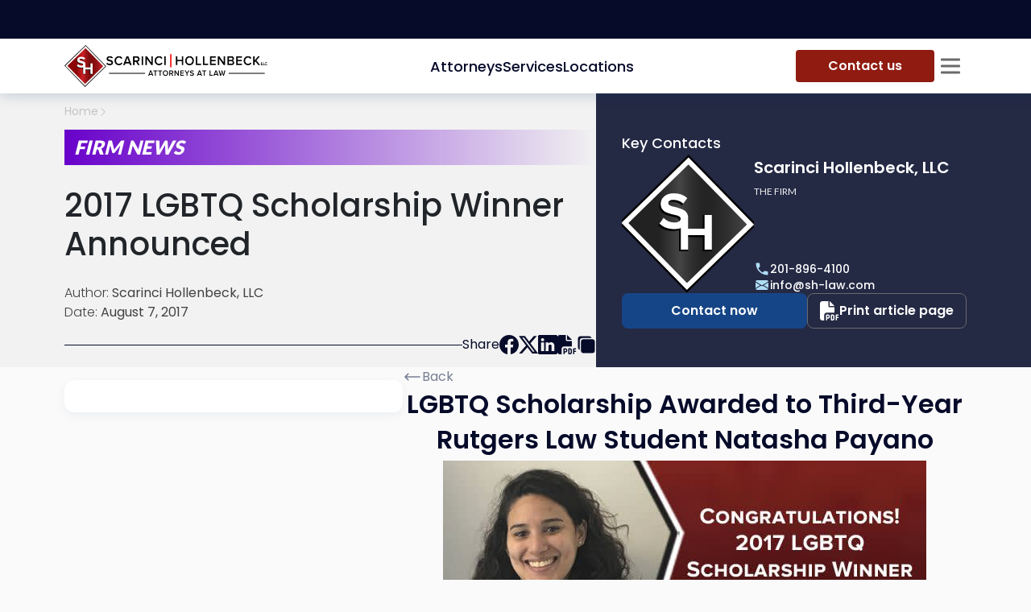

--- FILE ---
content_type: text/html; charset=utf-8
request_url: https://scarincihollenbeck.com/firm-news/2017-lgbtq-scholarship-winner
body_size: 35407
content:
<!DOCTYPE html><html lang="en"><head><meta charSet="utf-8"/><meta content="width=device-width,initial-scale=1,shrink-to-fit=no" name="viewport"/><meta http-equiv="X-UA-Compatible" content="IE=edge"/><meta name="msvalidate.01" content="D568BE2730F6C27E33061E84F8DE58B1"/><meta name="google-site-verification" content="ulImKkFX6Wqx04n63QzoiKMPDPwbQ53bDZAfwxyMq2Q"/><meta name="theme-color" content="#FFFFFF"/><link rel="icon" href="/favicon.ico" type="image/x-icon"/><link rel="shortcut icon" href="/favicon.ico" type="image/x-icon"/><link rel="apple-touch-icon" sizes="180x180" href="/apple-touch-icon.png"/><link rel="icon" type="image/png" sizes="32x32" href="/favicon-32x32.png"/><link rel="icon" type="image/png" sizes="16x16" href="/favicon-16x16.png"/><link rel="manifest" href="/manifest.json"/><link rel="preload" href="/_next/static/media/sh-mini-diamond-PNG.bc83fc7b.svg" as="image" fetchpriority="high"/><link rel="preload" as="image" imageSrcSet="/_next/image?url=%2F_next%2Fstatic%2Fmedia%2FlettarsLogoblack.34ce97fa.png&amp;w=384&amp;q=100 1x, /_next/image?url=%2F_next%2Fstatic%2Fmedia%2FlettarsLogoblack.34ce97fa.png&amp;w=768&amp;q=100 2x" fetchpriority="high"/><title>2017 LGBTQ Scholarship Winner Announced</title><meta name="description" content="The New Jersey State Bar Foundation Awards Third-year Rutgers Law School- Newark Campus Student the 2017 LGBTQ Scholarship."/><link rel="canonical" href="https://scarincihollenbeck.com/firm-news/2017-lgbtq-scholarship-winner"/><meta property="og:title" content="2017 LGBTQ Scholarship Winner Announced"/><meta property="og:locale" content="en_US"/><meta property="og:url" content="https://scarincihollenbeck.com/firm-news/2017-lgbtq-scholarship-winner"/><meta property="og:image" content="https://res.cloudinary.com/scarinci-hollenbeck/images/f_auto,q_auto/v1659973732/wp.scarincihollenbeck/2017-LGBTQ-Scholarship-Featured-compressor/2017-LGBTQ-Scholarship-Featured-compressor.jpg?_i=AA"/><meta property="og:description" content="The New Jersey State Bar Foundation Awards Third-year Rutgers Law School- Newark Campus Student the 2017 LGBTQ Scholarship."/><meta property="og:type" content="website"/><meta property="og:site_name" content="2017 LGBTQ Scholarship Winner Announced"/><script type="application/ld+json">{"@context":"https://schema.org/","@type":"WebSite","name":"Scarinci Hollenbeck, LLC","url":"https://scarincihollenbeck.com","potentialAction":{"@type":"SearchAction","target":"{search_term_string}","query-input":"required name=search_term_string"}}</script><meta name="twitter:card" content="summary_large_image"/><meta name="twitter:title" content="2017 LGBTQ Scholarship Winner Announced"/><meta name="twitter:description" content="The New Jersey State Bar Foundation Awards Third-year Rutgers Law School- Newark Campus Student the 2017 LGBTQ Scholarship."/><meta name="twitter:image" content="https://res.cloudinary.com/scarinci-hollenbeck/images/f_auto,q_auto/v1659973732/wp.scarincihollenbeck/2017-LGBTQ-Scholarship-Featured-compressor/2017-LGBTQ-Scholarship-Featured-compressor.jpg?_i=AA"/><script type="application/ld+json">{"@context":"https://schema.org","@graph":[{"@type":"Article","publisher":{"@type":"LegalService","name":"Scarinci Hollenbeck, LLC","description":"Scarinci Hollenbeck, LLC is an alternative to a National 250 law firm. With offices in New Jersey, New York City, and the District of Columbia, we serve the niche practice areas most often required by institutions, corporations, entities, and the people who own and control them.","url":"https://scarincihollenbeck.com","image":"https://scarincihollenbeck.com/images/no-image-found-diamond-750x350.png","priceRange":"$$$$","telephone":"201-896-4100","email":"info@sh-law.com","hasMap":"https://www.google.com/maps/embed?pb=!1m18!1m12!1m3!1d5375.6334332077395!2d-74.19960021040134!3d40.87248074962538!2m3!1f0!2f0!3f0!3m2!1i1024!2i768!4f13.1!3m3!1m2!1s0x89c2fe482a4faf77%3A0x17707b4c60656ad!2s150%20Clove%20Rd%2C%20Little%20Falls%2C%20NJ%2007424!5e0!3m2!1sen!2sus!4v1659974943790!5m2!1sen!2sus","address":{"@type":"PostalAddress","addressLocality":"Little Falls","addressRegion":"NJ","postalCode":"07424","streetAddress":"150 Clove Road, 9th Floor"},"geo":{"@type":"GeoCoordinates","latitude":"40.871378894707746","longitude":"-74.19506817327908"},"sameAs":["https://www.facebook.com/ScarinciHollenbeck/","https://www.linkedin.com/company/scarinci-hollenbeck-llc","https://twitter.com/s_h_law"],"openingHours":"Mo-Fr 8:30-18:00"},"headline":"2017 LGBTQ Scholarship Winner Announced","alternativeHeadline":"The New Jersey State Bar Foundation Awards Third-year Rutgers Law School- Newark Campus Student the 2017 LGBTQ Scholarship.","image":"https://res.cloudinary.com/scarinci-hollenbeck/images/f_auto,q_auto/v1659973732/wp.scarincihollenbeck/2017-LGBTQ-Scholarship-Featured-compressor/2017-LGBTQ-Scholarship-Featured-compressor.jpg?_i=AA","author":{"@type":"Person","url":"/attorneys/scarinci-hollenbeck","name":"Scarinci Hollenbeck, LLC"},"url":"https://scarincihollenbeck.com/firm-news/2017-lgbtq-scholarship-winner","datePublished":"2017-08-07T10:54:49","dateCreated":"2017-08-07T10:54:49","dateModified":"2017-08-07T10:54:49","articleBody":"\n<h2 class=\"has-text-align-center wp-block-heading\">LGBTQ Scholarship Awarded to Third-Year Rutgers Law Student Natasha Payano</h2>\n\n\n<div class=\"wp-block-image\">\n<figure class=\"aligncenter\"><img width=\"600\" height=\"300\" data-public-id=\"wp.scarincihollenbeck/2017-LGBTQ-Scholarship-compressor/2017-LGBTQ-Scholarship-compressor.jpg\" loading=\"lazy\" decoding=\"async\" src=\"[data-uri]\" alt=\"\" class=\"wp-post-21593 wp-image-21594\" data-format=\"jpg\" data-transformations=\"f_auto,q_auto\" data-version=\"1668594887\" data-seo=\"1\" data-size=\"600 300\" data-srcset=\"https://res.cloudinary.com/scarinci-hollenbeck/images/f_auto,q_auto/v1668594887/wp.scarincihollenbeck/2017-LGBTQ-Scholarship-compressor/2017-LGBTQ-Scholarship-compressor.jpg?_i=AA 600w, https://res.cloudinary.com/scarinci-hollenbeck/images/w_300,h_150,c_scale/f_auto,q_auto/v1668594887/wp.scarincihollenbeck/2017-LGBTQ-Scholarship-compressor/2017-LGBTQ-Scholarship-compressor.jpg?_i=AA 300w\" data-sizes=\"auto, (max-width: 600px) 100vw, 600px\" data-delivery=\"upload\" onload=\";window.CLDBind?CLDBind(this):document.body.appendChild(document.createElement(&#039;script&#039;)).src=&#039;https://wp.scarincihollenbeck.com/?cloudinary_lazy_load_loader=1&#039;;this.onload=null;\" data-cloudinary=\"lazy\" /></figure>\n</div>\n\n\n<p><strong>Lyndhurst, NJ – August 7, 2017</strong>&#8211; Scarinci Hollenbeck is pleased to announce that Natasha Payano is the 2017 recipient of its statewide LGBTQ scholarship. Sponsored by the New Jersey State Bar Foundation, the LGBTQ scholarship program serves to encourage and promote diversity in the legal profession, and to advance the legal studies of those interested in the&nbsp;<a href=\"https://en.wikipedia.org/wiki/LGBT_rights_in_New_Jersey\">New Jersey LGBTQ issues</a>. This opportunity is made available to law students committed to promoting equal status for LGBTQ studies, irrespective of whether they are members of the LGBTQ community. The&nbsp;<a href=\"https://www.njsbf.org/foundation/funding-opportunities/law-school-scholarship.html\">Bar Foundation’s Scholarship Committee&nbsp;</a>convenes each year in early May to consider the applications submitted and to select a recipient.</p>\n\n\n\n<p><span style=\"font-family: 'Georgia',serif; color: #333333;\">“I am incredibly honored to be the 2017 recipient of the scholarship. I think it is absolutely fundamental to celebrate diversity in the legal field and advocate toward the representation of all identities,” said Ms. Payano, who is entering her third year at Rutgers Law School in Newark. </span></p>\n\n\n\n<p>Ms. Payano also earned her undergraduate degree at Rutgers, <em>summa cum laude</em>, with a major in English &amp; Women’s Gender Studies. Among her many distinctions, she was awarded the Gilda Morales Award for Outstanding Women’s and Gender Studies activism. She was also the Founder/President/Treasurer of Trans*missions, Rutgers’ first organization for transgender students and their allies. She was also a Representative for the LGBTQ Rutgers student body as part of Queer Caucus. While working at the Women’s and Gender Studies Office, Ms. Payano was the recipient of the 2015 Work/Study Student Employee of the Year Award.</p>\n\n\n\n<h3 class=\"wp-block-heading\"><strong>About the Scarinci Hollenbeck LGBTQ Scholarship</strong></h3>\n\n\n\n<p>The Scarinci Hollenbeck LGBTQ Scholarship is among the first dedicated to the&nbsp;advancement of LGBTQ legal issues within New Jersey.&nbsp;It is awarded to law students who share in and demonstrate Scarinci Hollenbeck’s profound dedication to and support of LGBTQ issues. Scarinci Hollenbeck has always been a place of inclusion for LGBTQ attorneys and staff, and many of its attorneys have worked on important LGBTQ pro bono issues, including marriage equality.</p>\n\n\n\n<p>“We’re proud to partner with the New Jersey State Bar Foundation to present this statewide and diversely unique LGBTQ scholarship,” said Donald Scarinci, managing partner.</p>\n\n\n\n<p>For interested students, applications can be found at the beginning of each second semester in the financial aid office at any New Jersey law school, or by visiting the&nbsp;<a href=\"http://www.njsbf.org/foundation/funding-opportunities/law-school-scholarship.html\">New Jersey Bar Association website</a>.</p>\n"}]}</script><meta name="next-head-count" content="30"/><link rel="preload" href="/_next/static/media/4c285fdca692ea22-s.p.woff2" as="font" type="font/woff2" crossorigin="anonymous" data-next-font="size-adjust"/><link rel="preload" href="/_next/static/media/eafabf029ad39a43-s.p.woff2" as="font" type="font/woff2" crossorigin="anonymous" data-next-font="size-adjust"/><link rel="preload" href="/_next/static/media/8888a3826f4a3af4-s.p.woff2" as="font" type="font/woff2" crossorigin="anonymous" data-next-font="size-adjust"/><link rel="preload" href="/_next/static/media/0484562807a97172-s.p.woff2" as="font" type="font/woff2" crossorigin="anonymous" data-next-font="size-adjust"/><link rel="preload" href="/_next/static/media/b957ea75a84b6ea7-s.p.woff2" as="font" type="font/woff2" crossorigin="anonymous" data-next-font="size-adjust"/><link rel="preload" href="/_next/static/media/6245472ced48d3be-s.p.woff2" as="font" type="font/woff2" crossorigin="anonymous" data-next-font="size-adjust"/><link rel="preload" href="/_next/static/media/55c20a7790588da9-s.p.woff2" as="font" type="font/woff2" crossorigin="anonymous" data-next-font="size-adjust"/><link rel="preload" href="/_next/static/media/155cae559bbd1a77-s.p.woff2" as="font" type="font/woff2" crossorigin="anonymous" data-next-font="size-adjust"/><link rel="preload" href="/_next/static/media/4de1fea1a954a5b6-s.p.woff2" as="font" type="font/woff2" crossorigin="anonymous" data-next-font="size-adjust"/><link rel="preload" href="/_next/static/media/6d664cce900333ee-s.p.woff2" as="font" type="font/woff2" crossorigin="anonymous" data-next-font="size-adjust"/><link rel="preload" href="/_next/static/media/7ff6869a1704182a-s.p.woff2" as="font" type="font/woff2" crossorigin="anonymous" data-next-font="size-adjust"/><link rel="preload" href="/_next/static/css/2afce5a404cfd44e.css" as="style"/><link rel="stylesheet" href="/_next/static/css/2afce5a404cfd44e.css" data-n-g=""/><noscript data-n-css=""></noscript><script defer="" nomodule="" src="/_next/static/chunks/polyfills-42372ed130431b0a.js"></script><script defer="" src="/_next/static/chunks/95b64a6e-f06397b38d5d8bcd.js"></script><script defer="" src="/_next/static/chunks/7935.8c0600a2a3cec715.js"></script><script defer="" src="/_next/static/chunks/8236.993df4724803b065.js"></script><script defer="" src="/_next/static/chunks/3722-d8d3accb03489431.js"></script><script defer="" src="/_next/static/chunks/3991-49ab767abd8295e6.js"></script><script defer="" src="/_next/static/chunks/10.6407d39b6f20c0f5.js"></script><script defer="" src="/_next/static/chunks/5111.8877e0d461236717.js"></script><script defer="" src="/_next/static/chunks/1014.0120af787058c19d.js"></script><script defer="" src="/_next/static/chunks/4411.a279955c8a62f9f8.js"></script><script defer="" src="/_next/static/chunks/6634.a936c3e4d79e09ad.js"></script><script defer="" src="/_next/static/chunks/1050.7e5163e435d1ded4.js"></script><script defer="" src="/_next/static/chunks/2491.65f3e882812b2cb3.js"></script><script defer="" src="/_next/static/chunks/5756.ba9bd05ee36f79c7.js"></script><script defer="" src="/_next/static/chunks/3786.e1d35e2c914502c8.js"></script><script defer="" src="/_next/static/chunks/7118.f55fc039b247db7e.js"></script><script defer="" src="/_next/static/chunks/3010-26d3f45451a4e058.js"></script><script defer="" src="/_next/static/chunks/3291-3ba295b26bd9d289.js"></script><script defer="" src="/_next/static/chunks/3410-51594b426653c6ec.js"></script><script defer="" src="/_next/static/chunks/9109.f4fa9f5f5ac30852.js"></script><script src="/_next/static/chunks/webpack-e6d680e50f3dd34a.js" defer=""></script><script src="/_next/static/chunks/framework-b0ec748c7a4c483a.js" defer=""></script><script src="/_next/static/chunks/main-e56afad5b19ea3d5.js" defer=""></script><script src="/_next/static/chunks/pages/_app-ed6de48150adaa43.js" defer=""></script><script src="/_next/static/chunks/252f366e-6ed557d8880729fc.js" defer=""></script><script src="/_next/static/chunks/0b308cfb-c2efa2fdfc4d1a59.js" defer=""></script><script src="/_next/static/chunks/5935-27e0ecb13c1b324c.js" defer=""></script><script src="/_next/static/chunks/1852-f8087b84343a7fcb.js" defer=""></script><script src="/_next/static/chunks/409-e9d12e32b2e10baf.js" defer=""></script><script src="/_next/static/chunks/7951-ce610d4c3dcf0946.js" defer=""></script><script src="/_next/static/chunks/5456-d0ef3d3cc269d2a2.js" defer=""></script><script src="/_next/static/chunks/790-3dc76010968825da.js" defer=""></script><script src="/_next/static/chunks/pages/post/%5B...slug%5D-944732a4fd519e3d.js" defer=""></script><script src="/_next/static/H2ZxdWTiQI58Srn7x9XEV/_buildManifest.js" defer=""></script><script src="/_next/static/H2ZxdWTiQI58Srn7x9XEV/_ssgManifest.js" defer=""></script><style id="__jsx-4012758026">:root{--font-poppins:'__Poppins_470a54', '__Poppins_Fallback_470a54';--font-lato:'__Lato_8fb32a', '__Lato_Fallback_8fb32a'}</style><style id="__jsx-1173339898">:root{--header-height: 0px;</style><style data-styled="" data-styled-version="5.3.3">.ljElsz{width:min(100%,1816px);max-width:100%;margin:0 auto;padding:0 80px;}/*!sc*/
@media (max-width:1200px){.ljElsz{padding:0 32px;}}/*!sc*/
@media (max-width:768px){.ljElsz{padding:0 12px;}}/*!sc*/
@media print{.ljElsz{padding:0;}}/*!sc*/
data-styled.g1[id="sc-545fd02f-0"]{content:"ljElsz,"}/*!sc*/
.eqVCT{--logo-diamond-size:52px;max-width:256px;height:var(--logo-diamond-size);display:-webkit-box;display:-webkit-flex;display:-ms-flexbox;display:flex;-webkit-align-items:center;-webkit-box-align:center;-ms-flex-align:center;align-items:center;-webkit-column-gap:4px;column-gap:4px;}/*!sc*/
.eqVCT img{width:100%;height:100%;object-fit:contain;}/*!sc*/
.eqVCT .logo-diamond{aspect-ratio:1;width:var(--logo-diamond-size);}/*!sc*/
.eqVCT .logo-letters{max-width:200px;}/*!sc*/
@media (max-width:768px){.eqVCT{--logo-diamond-size:32px;max-width:158px;}.eqVCT .logo-letters{max-width:120px;}}/*!sc*/
@media print{.eqVCT{max-width:158px;--logo-diamond-size:32px;}.eqVCT .logo-letters{max-width:120px;}}/*!sc*/
data-styled.g2[id="sc-91c7ea73-0"]{content:"eqVCT,"}/*!sc*/
html{font-size:16px;-webkit-scroll-behavior:smooth;-moz-scroll-behavior:smooth;-ms-scroll-behavior:smooth;scroll-behavior:smooth;}/*!sc*/
@media (min-width:992px){*::-webkit-scrollbar-track{background-color:#cbcbcb;border-radius:8px;opacity:0;}*::-webkit-scrollbar{width:4px;height:4px;background-color:#0B1136;}*::-webkit-scrollbar-thumb{background-color:#162153;border-radius:8px;}@supports not selector(::-webkit-scrollbar-thumb){*{-webkit-scrollbar-color:#162153 #cbcbcb;-moz-scrollbar-color:#162153 #cbcbcb;-ms-scrollbar-color:#162153 #cbcbcb;scrollbar-color:#162153 #cbcbcb;-webkit-scrollbar-width:thin;-moz-scrollbar-width:thin;-ms-scrollbar-width:thin;scrollbar-width:thin;}}}/*!sc*/
body{--bs-body-font-size:1.125rem;--bs-body-font-family:var(--font-poppins);font-weight:400;background-color:#FAFAFA;}/*!sc*/
body.modal-open{padding-right:0 !important;}/*!sc*/
body.modal-open .offcanvas-backdrop{z-index:1019;}/*!sc*/
body .margin-scroll{-webkit-scroll-margin-top:calc(var(--header-height) + 65px);-moz-scroll-margin-top:calc(var(--header-height) + 65px);-ms-scroll-margin-top:calc(var(--header-height) + 65px);scroll-margin-top:calc(var(--header-height) + 65px);}/*!sc*/
body:has(.modal-open),body:has(.sidebar-open),body:has(.navbar-content){overflow:hidden;}/*!sc*/
@media (max-width:992px){body:has(.navbar-content){overflow:unset;}}/*!sc*/
@media (max-width:1680px){body{--bs-body-font-size:1rem;}}/*!sc*/
@media (max-width:768px){body{--bs-body-font-size:0.875rem;}}/*!sc*/
@media print{body{background-color:white;}}/*!sc*/
#__next{display:-webkit-box;display:-webkit-flex;display:-ms-flexbox;display:flex;-webkit-flex-direction:column;-ms-flex-direction:column;flex-direction:column;min-height:100dvh;}/*!sc*/
main{-webkit-flex:1;-ms-flex:1;flex:1;}/*!sc*/
a{-webkit-text-decoration:none;text-decoration:none;color:#2564E1;-webkit-transition:all 300ms ease-out;transition:all 300ms ease-out;}/*!sc*/
@media(hover:hover){a:hover{color:#A91110;}}/*!sc*/
a:active{color:#A91110;}/*!sc*/
ul{list-style:none;padding:0;}/*!sc*/
ol{padding:0;}/*!sc*/
h1{font-family:var(--font-poppins),sans-serif;}/*!sc*/
h2{font-size:2.375rem;font-weight:400;}/*!sc*/
h3{color:black;font-weight:700;font-size:1.75rem;margin:0;}/*!sc*/
h4,h5{font-size:1.2rem;}/*!sc*/
h6{font-size:1.125rem;}/*!sc*/
input{border-radius:0;border:1px solid #ABABAB;background-color:#F5F5F5;}/*!sc*/
input::-webkit-input-placeholder{color:#B8B8B8;}/*!sc*/
input::-moz-placeholder{color:#B8B8B8;}/*!sc*/
input:-ms-input-placeholder{color:#B8B8B8;}/*!sc*/
input::placeholder{color:#B8B8B8;}/*!sc*/
input:active{border-color:#2564E1;}/*!sc*/
input:focus-visible{border:1px solid #2564E1;}/*!sc*/
video{width:-webkit-fill-available;}/*!sc*/
button{border:none;background:none;padding:0;margin:0;font-size:inherit;font-family:inherit;cursor:pointer;}/*!sc*/
button:focus{outline:none;}/*!sc*/
button[disabled]{background-color:#8F8F8F;}/*!sc*/
.content h4{font-weight:bold;}/*!sc*/
.content p{font-size:1.125rem;line-height:1.7;}/*!sc*/
.content li{font-size:1rem;}/*!sc*/
.content img{max-width:100%;}/*!sc*/
.redTitle{color:#A91110;}/*!sc*/
.light-scrollbar *::-webkit-scrollbar-track{background-color:#242944;border-radius:8px;opacity:0;}/*!sc*/
.light-scrollbar *::-webkit-scrollbar{width:3px;height:3px;}/*!sc*/
.light-scrollbar *::-webkit-scrollbar-thumb{background-color:#568EDC;border-radius:8px;}/*!sc*/
@supports not selector(::-webkit-scrollbar-thumb){.light-scrollbar *{-webkit-scrollbar-color:#568EDC #242944;-moz-scrollbar-color:#568EDC #242944;-ms-scrollbar-color:#568EDC #242944;scrollbar-color:#568EDC #242944;-webkit-scrollbar-width:thin;-moz-scrollbar-width:thin;-ms-scrollbar-width:thin;scrollbar-width:thin;}}/*!sc*/
@media print{.grecaptcha-badge{display:none !important;}}/*!sc*/
.kw-border-success{margin-left:0;}/*!sc*/
.aligncenter > img{display:block;margin-left:auto;margin-right:auto;max-width:80%;height:100%;object-fit:cover;}/*!sc*/
.aligncenter > figcaption{text-align:center;margin-top:8px;font-size:0.875rem;}/*!sc*/
.alignleft{display:-webkit-box;display:-webkit-flex;display:-ms-flexbox;display:flex;-webkit-flex-wrap:wrap;-ms-flex-wrap:wrap;flex-wrap:wrap;-webkit-align-items:flex-start;-webkit-box-align:flex-start;-ms-flex-align:flex-start;align-items:flex-start;-webkit-flex-direction:column;-ms-flex-direction:column;flex-direction:column;float:left;margin-right:24px;max-width:50%;}/*!sc*/
.alignleft img{width:100%;height:100%;object-fit:cover;}/*!sc*/
.alignright{display:-webkit-box;display:-webkit-flex;display:-ms-flexbox;display:flex;-webkit-flex-wrap:wrap;-ms-flex-wrap:wrap;flex-wrap:wrap;-webkit-align-items:flex-end;-webkit-box-align:flex-end;-ms-flex-align:flex-end;align-items:flex-end;-webkit-flex-direction:column;-ms-flex-direction:column;flex-direction:column;float:right;margin-left:24px;max-width:50%;}/*!sc*/
.alignright img{width:100%;height:100%;object-fit:cover;}/*!sc*/
.wp-block-columns{display:-webkit-box;display:-webkit-flex;display:-ms-flexbox;display:flex;}/*!sc*/
.wp-block-column{-webkit-flex:1;-ms-flex:1;flex:1;}/*!sc*/
.wp-block-table td,.table-wrapper td,.wp-block-table th,.table-wrapper th{padding:0 10px;border:1px solid #ABABAB;}/*!sc*/
.has-text-align-center{text-align:center;}/*!sc*/
.wrapper-section{width:1650px;max-width:96%;margin:0 auto 150px;}/*!sc*/
footer .wrapper-section{margin-bottom:0;}/*!sc*/
.box-shadow{box-shadow:-2px 0 10px rgb(0 0 0 / 13%);}/*!sc*/
.dNone{display:none;}/*!sc*/
.modal-header_my{display:-webkit-box;display:-webkit-flex;display:-ms-flexbox;display:flex;-webkit-flex-flow:column;-ms-flex-flow:column;flex-flow:column;-webkit-align-items:center;-webkit-box-align:center;-ms-flex-align:center;align-items:center;padding:30px;position:relative;text-align:center;}/*!sc*/
.modal-title_my{font-weight:bold;}/*!sc*/
.sr-only{position:absolute;width:1px;height:1px;padding:0;margin:-1px;overflow:hidden;-webkit-clip:rect(0,0,0,0);clip:rect(0,0,0,0);border:0;}/*!sc*/
@media (max-width:992px){.wp-block-columns{display:block;}}/*!sc*/
@media (min-width:576px){.container{max-width:90%;}}/*!sc*/
@media (min-width:768px){.container{max-width:96%;}}/*!sc*/
@media (min-width:1200px){.container{max-width:1440px;padding:0 5%;}}/*!sc*/
@media only screen and (max-width:768px){.modal-dialog{margin:0;}.modal-content{width:90%;margin:0 auto;}.wrapper-section{margin:0 auto 70px;}}/*!sc*/
.modal-link{font-weight:bold;color:#a91110;margin-bottom:10px;}/*!sc*/
.modal-link:hover{-webkit-text-decoration:none;text-decoration:none;color:#a91110;}/*!sc*/
.hovered-client img:hover{border:1px solid #B8B8B8;}/*!sc*/
.key-contacts-title{color:white;text-transform:uppercase;font-size:2.5rem;font-weight:700;margin-bottom:40px;}/*!sc*/
.error-notify.Toastify__toast--error{border-radius:0;background-color:#A91110;}/*!sc*/
.copy-notify.Toastify__toast--info{background-color:#31364F;}/*!sc*/
.disclaimer{margin:0 auto;font-size:inherit;font-weight:700;text-align:center;}/*!sc*/
.tostify-custom{position:relative;border-radius:0;padding:0;}/*!sc*/
.tostify-custom .Toastify__progress-bar--wrp{position:absolute;bottom:auto;}/*!sc*/
.tostify-custom .Toastify__toast-body{padding:0;}/*!sc*/
.tostify-custom .Toastify__progress-bar-theme--light{background:#5787CF;}/*!sc*/
.tostify-custom .Toastify__progress-bar{border-bottom-left-radius:0;}/*!sc*/
.Toastify__close-button{position:absolute;top:10px;right:10px;}/*!sc*/
.tag-two::before{content:' - ';}/*!sc*/
.text-list{list-style:disc;}/*!sc*/
.text-list > li{margin-left:1.220em;}/*!sc*/
.text-list > li::marker{content:"⬥  ";}/*!sc*/
.text-list > li::marker{color:currentColor;}/*!sc*/
.numbers-list li{margin-left:24px;}/*!sc*/
data-styled.g3[id="sc-global-IBUFo1"]{content:"sc-global-IBUFo1,"}/*!sc*/
.jGpCKT{padding:10px 40px;width:100%;display:-webkit-box;display:-webkit-flex;display:-ms-flexbox;display:flex;-webkit-align-items:center;-webkit-box-align:center;-ms-flex-align:center;align-items:center;-webkit-box-pack:center;-webkit-justify-content:center;-ms-flex-pack:center;justify-content:center;border:none;border-radius:8px;background-color:#164587;color:white;font-weight:600;position:relative;z-index:0;overflow:hidden;-webkit-transition:all 300ms ease-out;transition:all 300ms ease-out;}/*!sc*/
@media (hover:hover){.jGpCKT:hover::after{opacity:1;}}/*!sc*/
.jGpCKT:hover{color:white;}/*!sc*/
.jGpCKT:active{color:white;background-color:#060B2A;}/*!sc*/
.jGpCKT:disabled{pointer-events:none;background-color:rgba(22,69,135,0.2);opacity:0.65;}/*!sc*/
.jGpCKT::after{content:'';position:absolute;top:0;left:0;width:100%;height:100%;z-index:-1;background-image:linear-gradient(89deg,#377ec4 2.36%,#afdcf5 107.09%);opacity:0;-webkit-transition:opacity 0.3s ease;transition:opacity 0.3s ease;}/*!sc*/
@media (max-width:576px){.jGpCKT{font-size:0.875rem;}}/*!sc*/
@media print{.jGpCKT{display:none;}}/*!sc*/
.lhZyTK{padding:10px 40px;width:100%;display:-webkit-box;display:-webkit-flex;display:-ms-flexbox;display:flex;-webkit-align-items:center;-webkit-box-align:center;-ms-flex-align:center;align-items:center;-webkit-box-pack:center;-webkit-justify-content:center;-ms-flex-pack:center;justify-content:center;border:none;border-radius:8px;background-color:#164587;color:white;font-weight:600;position:relative;z-index:0;overflow:hidden;-webkit-transition:all 300ms ease-out;transition:all 300ms ease-out;}/*!sc*/
@media (hover:hover){.lhZyTK:hover::after{opacity:1;}}/*!sc*/
.lhZyTK:hover{color:white;}/*!sc*/
.lhZyTK:active{color:white;background-color:#060B2A;}/*!sc*/
.lhZyTK:disabled{pointer-events:none;background-color:rgba(22,69,135,0.2);opacity:0.65;}/*!sc*/
.lhZyTK::after{content:'';position:absolute;top:0;left:0;width:100%;height:100%;z-index:-1;background-image:linear-gradient(87deg,#164587 -9.15%,#060b2a 100%);opacity:0;-webkit-transition:opacity 0.3s ease;transition:opacity 0.3s ease;}/*!sc*/
@media (max-width:576px){.lhZyTK{font-size:0.875rem;}}/*!sc*/
@media print{.lhZyTK{display:none;}}/*!sc*/
.cbFkcX{padding:10px 40px;width:100%;display:-webkit-box;display:-webkit-flex;display:-ms-flexbox;display:flex;-webkit-align-items:center;-webkit-box-align:center;-ms-flex-align:center;align-items:center;-webkit-box-pack:center;-webkit-justify-content:center;-ms-flex-pack:center;justify-content:center;border:none;border-radius:8px;background-color:#164587;color:white;font-weight:600;position:relative;z-index:0;overflow:hidden;-webkit-transition:all 300ms ease-out;transition:all 300ms ease-out;background-color:#AFDCF5;color:#242944;}/*!sc*/
@media (hover:hover){.cbFkcX:hover::after{opacity:1;}}/*!sc*/
.cbFkcX:hover{color:white;}/*!sc*/
.cbFkcX:active{color:white;background-color:#060B2A;}/*!sc*/
.cbFkcX:disabled{pointer-events:none;background-color:rgba(22,69,135,0.2);opacity:0.65;}/*!sc*/
.cbFkcX::after{content:'';position:absolute;top:0;left:0;width:100%;height:100%;z-index:-1;background-image:linear-gradient(87deg,#164587 -9.15%,#060b2a 100%);opacity:0;-webkit-transition:opacity 0.3s ease;transition:opacity 0.3s ease;}/*!sc*/
@media (max-width:576px){.cbFkcX{font-size:0.875rem;}}/*!sc*/
.cbFkcX:hover{color:white;}/*!sc*/
.cbFkcX::after{background-image:linear-gradient( 89deg,#377ec4 2.36%,#AFDCF5 107.09% );}/*!sc*/
@media print{.cbFkcX{display:none;}}/*!sc*/
data-styled.g7[id="sc-fa75b51-3"]{content:"jGpCKT,lhZyTK,cbFkcX,"}/*!sc*/
.csQcGx{width:-webkit-max-content;width:-moz-max-content;width:max-content;padding:8px 40px;display:-webkit-box;display:-webkit-flex;display:-ms-flexbox;display:flex;-webkit-align-items:center;-webkit-box-align:center;-ms-flex-align:center;align-items:center;-webkit-box-pack:center;-webkit-justify-content:center;-ms-flex-pack:center;justify-content:center;-webkit-column-gap:8px;column-gap:8px;border-radius:4px;background-color:#8F1B11;color:white;font-weight:600;overflow:hidden;position:relative;z-index:0;-webkit-transition:all 300ms ease-out;transition:all 300ms ease-out;}/*!sc*/
.csQcGx::after{content:'';position:absolute;left:0;top:0;width:100%;height:100%;background:linear-gradient(88deg,#8f1b11 -16.23%,#3d0804 102.61%);z-index:-1;opacity:0;-webkit-transition:all 300ms ease-out;transition:all 300ms ease-out;}/*!sc*/
@media (hover:hover){.csQcGx:hover{box-shadow:0px 2px 8px 0px rgba(64,64,64,0.39);}.csQcGx:hover::after{opacity:1;}}/*!sc*/
.csQcGx:hover{color:white;}/*!sc*/
.csQcGx:active{background-color:#450A05;}/*!sc*/
@media (max-width:576px){.csQcGx{padding:10px 40px;font-size:0.875rem;}}/*!sc*/
data-styled.g9[id="sc-fa75b51-5"]{content:"csQcGx,"}/*!sc*/
.jyobvu{width:100%;padding:9px 11px;display:-webkit-box;display:-webkit-flex;display:-ms-flexbox;display:flex;-webkit-align-items:center;-webkit-box-align:center;-ms-flex-align:center;align-items:center;-webkit-box-pack:center;-webkit-justify-content:center;-ms-flex-pack:center;justify-content:center;gap:4px;color:white;font-weight:600;border-radius:8px;border:1px solid #6A6A6A;background-color:transparent;-webkit-transition:all 300ms ease-out;transition:all 300ms ease-out;}/*!sc*/
@media (hover:hover){.jyobvu:hover{border-color:#568EDC;}.jyobvu:hover svg{color:#8DC0F2;}}/*!sc*/
.jyobvu:active{border-color:#568EDC;color:#8DC0F2;}/*!sc*/
.jyobvu:active svg{color:#8DC0F2;}/*!sc*/
.jyobvu svg{-webkit-flex-shrink:0;-ms-flex-negative:0;flex-shrink:0;-webkit-transition:all 300ms ease-out;transition:all 300ms ease-out;}/*!sc*/
@media (max-width:768px){.jyobvu svg{width:20px;height:20px;}}/*!sc*/
data-styled.g11[id="sc-fa75b51-7"]{content:"jyobvu,"}/*!sc*/
.kArObJ{display:-webkit-box;display:-webkit-flex;display:-ms-flexbox;display:flex;-webkit-box-pack:center;-webkit-justify-content:center;-ms-flex-pack:center;justify-content:center;-webkit-align-items:center;-webkit-box-align:center;-ms-flex-align:center;align-items:center;width:100dvw;height:100dvh;background-color:rgba(0,0,0,.75);position:fixed;z-index:-1;top:0;left:0;pointer-events:all;-webkit-transition:0.5s opacity,scale;transition:0.5s opacity,scale;scale:0;}/*!sc*/
data-styled.g12[id="sc-55f87a50-0"]{content:"kArObJ,"}/*!sc*/
.jTHfQo{display:-webkit-box;display:-webkit-flex;display:-ms-flexbox;display:flex;-webkit-flex-direction:column;-ms-flex-direction:column;flex-direction:column;padding:20px;background-color:white;pointer-events:all;-webkit-transition:0.8s;transition:0.8s;-webkit-transform:scale(0);-ms-transform:scale(0);transform:scale(0);overflow:auto;max-height:calc(100dvh - 50px);}/*!sc*/
data-styled.g13[id="sc-55f87a50-1"]{content:"jTHfQo,"}/*!sc*/
.eKePJY{--icon-size:24px;--icon-wrapper-size:40px;margin-left:auto;display:-webkit-box;display:-webkit-flex;display:-ms-flexbox;display:flex;-webkit-align-items:center;-webkit-box-align:center;-ms-flex-align:center;align-items:center;-webkit-box-pack:center;-webkit-justify-content:center;-ms-flex-pack:center;justify-content:center;position:relative;border:0;padding:0;width:var(--icon-wrapper-size);height:var(--icon-wrapper-size);background:transparent;-webkit-transition:all 300ms ease-out;transition:all 300ms ease-out;color:#060B2A;}/*!sc*/
@media (max-width:768px){.eKePJY{--icon-wrapper-size:36px;}}/*!sc*/
.eKePJY:before,.eKePJY:after{content:'';position:absolute;-webkit-transform:scale(1,1);-ms-transform:scale(1,1);transform:scale(1,1);background-color:currentColor;border-radius:2px;height:3px;width:var(--icon-size);-webkit-transition:all 0.15s linear;transition:all 0.15s linear;-webkit-transform:translateY(-50%);-ms-transform:translateY(-50%);transform:translateY(-50%);}/*!sc*/
.eKePJY:before{top:50%;-webkit-transform:rotate(45deg);-ms-transform:rotate(45deg);transform:rotate(45deg);}/*!sc*/
.eKePJY:after{top:50%;-webkit-transform:rotate(-45deg);-ms-transform:rotate(-45deg);transform:rotate(-45deg);}/*!sc*/
.eKePJY:hover{-webkit-transform:rotate(90deg);-ms-transform:rotate(90deg);transform:rotate(90deg);}/*!sc*/
data-styled.g14[id="sc-55f87a50-2"]{content:"eKePJY,"}/*!sc*/
.lvYdI{display:-webkit-box;display:-webkit-flex;display:-ms-flexbox;display:flex;-webkit-flex-direction:column;-ms-flex-direction:column;flex-direction:column;overflow-y:auto;padding:0 5px;margin:0 -5px;}/*!sc*/
data-styled.g15[id="sc-55f87a50-3"]{content:"lvYdI,"}/*!sc*/
.eLgjSk{margin:0;color:#060B2A;font-size:2rem;line-height:1.38;font-weight:600;font-family:var(--font-poppins);}/*!sc*/
@media (max-width:768px){.eLgjSk{font-size:1.25rem;line-height:1.4;}}/*!sc*/
data-styled.g54[id="sc-f70873a5-1"]{content:"eLgjSk,"}/*!sc*/
.dnyiyU{margin:0;color:#060B2A;font-size:1.25rem;line-height:1.6;font-weight:600;font-family:var(--font-poppins);}/*!sc*/
@media (max-width:768px){.dnyiyU{font-size:1.125rem;line-height:1.56;}}/*!sc*/
data-styled.g55[id="sc-f70873a5-2"]{content:"dnyiyU,"}/*!sc*/
.infqvC{position:fixed;bottom:100px;right:50px;z-index:5;width:40px;height:40px;display:none;-webkit-align-items:center;-webkit-box-align:center;-ms-flex-align:center;align-items:center;-webkit-box-pack:center;-webkit-justify-content:center;-ms-flex-pack:center;justify-content:center;background-color:rgba(189,239,255,0.08);-webkit-backdrop-filter:blur(4px);backdrop-filter:blur(4px);border-radius:50%;border:1px solid transparent;-webkit-transition:all 0.3s ease-in-out;transition:all 0.3s ease-in-out;}/*!sc*/
.infqvC:hover{border:1px solid rgba(189,239,255,0.3);}/*!sc*/
.infqvC:hover svg{height:80%;}/*!sc*/
.infqvC svg{fill:#164587;width:70%;height:70%;-webkit-transition:all 0.3s ease-in-out;transition:all 0.3s ease-in-out;}/*!sc*/
.infqvC.show{display:-webkit-box;display:-webkit-flex;display:-ms-flexbox;display:flex;}/*!sc*/
@media (max-width:992px){.infqvC{right:25px;}}/*!sc*/
@media (max-width:768px){.infqvC{width:30px;height:30px;}}/*!sc*/
data-styled.g66[id="sc-1823832b-0"]{content:"infqvC,"}/*!sc*/
.kWemMD{display:-webkit-box;display:-webkit-flex;display:-ms-flexbox;display:flex;-webkit-box-pack:start;-webkit-justify-content:flex-start;-ms-flex-pack:start;justify-content:flex-start;}/*!sc*/
@media (max-width:768px){.kWemMD{display:-webkit-box;display:-webkit-flex;display:-ms-flexbox;display:flex;}}/*!sc*/
data-styled.g67[id="sc-638870ba-0"]{content:"kWemMD,"}/*!sc*/
.liJwBA{display:-webkit-box;display:-webkit-flex;display:-ms-flexbox;display:flex;-webkit-flex-direction:column;-ms-flex-direction:column;flex-direction:column;background-color:white;position:-webkit-sticky;position:sticky;top:0;z-index:1020;box-shadow:0px 2px 16px 0px rgba(10,62,108,0.22);-webkit-transform:translateY(0);-ms-transform:translateY(0);transform:translateY(0);-webkit-transition:-webkit-transform 0.3s ease-in-out;-webkit-transition:transform 0.3s ease-in-out;transition:transform 0.3s ease-in-out;}/*!sc*/
.liJwBA.hide{-webkit-transform:translateY(-48px);-ms-transform:translateY(-48px);transform:translateY(-48px);}/*!sc*/
.liJwBA.hide .sc-55f87a50-0{-webkit-transform:translateY(48px);-ms-transform:translateY(48px);transform:translateY(48px);}/*!sc*/
@media (max-width:768px){.liJwBA.hide{-webkit-transform:translateY(-38px);-ms-transform:translateY(-38px);transform:translateY(-38px);}.liJwBA.hide .sc-55f87a50-0{-webkit-transform:translateY(38px);-ms-transform:translateY(38px);transform:translateY(38px);}}/*!sc*/
@media print{.liJwBA{display:none;}}/*!sc*/
data-styled.g68[id="sc-638870ba-1"]{content:"liJwBA,"}/*!sc*/
.QlzPd{padding:4px 0;background-color:#060B2A;width:100%;}/*!sc*/
data-styled.g69[id="sc-638870ba-2"]{content:"QlzPd,"}/*!sc*/
.dmkcSH{margin:0;display:-webkit-box;display:-webkit-flex;display:-ms-flexbox;display:flex;-webkit-align-items:center;-webkit-box-align:center;-ms-flex-align:center;align-items:center;-webkit-box-pack:end;-webkit-justify-content:flex-end;-ms-flex-pack:end;justify-content:flex-end;gap:20px;}/*!sc*/
@media (max-width:768px){.dmkcSH{gap:16px;}}/*!sc*/
data-styled.g70[id="sc-638870ba-3"]{content:"dmkcSH,"}/*!sc*/
.kOjixy .header-subscription-btn{padding:4px 4px 2px;display:-webkit-box;display:-webkit-flex;display:-ms-flexbox;display:flex;-webkit-align-items:center;-webkit-box-align:center;-ms-flex-align:center;align-items:center;gap:8px;color:white;font-size:1rem;font-weight:600;line-height:1.5;border-bottom:2px solid transparent;-webkit-transition:all 300ms ease-out;transition:all 300ms ease-out;}/*!sc*/
@media (hover:hover){.kOjixy .header-subscription-btn:hover{border-color:#8DC0F2;}.kOjixy .header-subscription-btn:hover > span{color:#8DC0F2;}}/*!sc*/
.kOjixy .header-subscription-btn:hover{color:white;}/*!sc*/
.kOjixy .header-subscription-btn:active{border-color:#8DC0F2;color:#8DC0F2;}/*!sc*/
.kOjixy .header-subscription-btn:active > span{color:#8DC0F2;}/*!sc*/
@media (max-width:768px){.kOjixy .header-subscription-btn{padding:4px 0;font-size:0.875rem;line-height:1.42;}}/*!sc*/
@media (max-width:768px){.kOjixy.mobile-hide{display:none;}}/*!sc*/
data-styled.g71[id="sc-638870ba-4"]{content:"kOjixy,"}/*!sc*/
.jdBnPN{padding:4px 4px 2px;display:-webkit-box;display:-webkit-flex;display:-ms-flexbox;display:flex;-webkit-align-items:center;-webkit-box-align:center;-ms-flex-align:center;align-items:center;gap:8px;color:white;font-size:1rem;font-weight:600;line-height:1.5;border-bottom:2px solid transparent;-webkit-transition:all 300ms ease-out;transition:all 300ms ease-out;}/*!sc*/
@media (hover:hover){.jdBnPN:hover{border-color:#8DC0F2;}.jdBnPN:hover > span{color:#8DC0F2;}}/*!sc*/
.jdBnPN:hover{color:white;}/*!sc*/
.jdBnPN:active{border-color:#8DC0F2;color:#8DC0F2;}/*!sc*/
.jdBnPN:active > span{color:#8DC0F2;}/*!sc*/
@media (max-width:768px){.jdBnPN{padding:4px 0;font-size:0.875rem;line-height:1.42;}}/*!sc*/
data-styled.g72[id="sc-638870ba-5"]{content:"jdBnPN,"}/*!sc*/
.fCtKWe{width:24px;height:24px;display:-webkit-box;display:-webkit-flex;display:-ms-flexbox;display:flex;-webkit-align-items:center;-webkit-box-align:center;-ms-flex-align:center;align-items:center;-webkit-column-gap:8px;column-gap:8px;-webkit-transition:all 300ms ease-out;transition:all 300ms ease-out;}/*!sc*/
.fCtKWe > svg{width:100%;height:100%;}/*!sc*/
@media (max-width:768px){.fCtKWe{display:none;}}/*!sc*/
data-styled.g73[id="sc-638870ba-6"]{content:"fCtKWe,"}/*!sc*/
.khEHcT{position:relative;margin:0 auto;max-width:876px;}/*!sc*/
@media (max-width:768px){}/*!sc*/
.khEHcT > div{position:relative;z-index:10;}/*!sc*/
data-styled.g74[id="sc-638870ba-7"]{content:"khEHcT,"}/*!sc*/
.lptbKx{width:40px;height:40px;display:-webkit-box;display:-webkit-flex;display:-ms-flexbox;display:flex;-webkit-align-items:center;-webkit-box-align:center;-ms-flex-align:center;align-items:center;-webkit-box-pack:center;-webkit-justify-content:center;-ms-flex-pack:center;justify-content:center;background-color:white;border-radius:4px;color:#6A6A6A;}/*!sc*/
.lptbKx > svg{width:24px;height:24px;}/*!sc*/
data-styled.g75[id="sc-638870ba-8"]{content:"lptbKx,"}/*!sc*/
.izbyLr{padding:8px 0;display:-webkit-box;display:-webkit-flex;display:-ms-flexbox;display:flex;-webkit-align-items:center;-webkit-box-align:center;-ms-flex-align:center;align-items:center;-webkit-box-pack:justify;-webkit-justify-content:space-between;-ms-flex-pack:justify;justify-content:space-between;background-color:white;}/*!sc*/
@media (max-width:992px){.izbyLr > .navbar-wrapper{display:none;}}/*!sc*/
data-styled.g76[id="sc-638870ba-9"]{content:"izbyLr,"}/*!sc*/
.loddQB{display:-webkit-box;display:-webkit-flex;display:-ms-flexbox;display:flex;-webkit-align-items:center;-webkit-box-align:center;-ms-flex-align:center;align-items:center;gap:20px;}/*!sc*/
@media (max-width:768px){}/*!sc*/
.loddQB .sc-638870ba-7 .sc-638870ba-8{width:36px;height:36px;}/*!sc*/
@media (min-width:769px){.loddQB .sc-638870ba-7{display:none;}}/*!sc*/
@media (max-width:768px){.loddQB .contact-header-btn{display:none;}}/*!sc*/
data-styled.g77[id="sc-638870ba-10"]{content:"loddQB,"}/*!sc*/
.kwQaIO{display:-webkit-box;display:-webkit-flex;display:-ms-flexbox;display:flex;-webkit-align-items:center;-webkit-box-align:center;-ms-flex-align:center;align-items:center;-webkit-box-pack:center;-webkit-justify-content:center;-ms-flex-pack:center;justify-content:center;position:relative;border:0;padding:0;width:40px;height:40px;background:transparent;}/*!sc*/
@media (max-width:768px){.kwQaIO{display:-webkit-box;display:-webkit-flex;display:-ms-flexbox;display:flex;width:36px;height:36px;}}/*!sc*/
.kwQaIO:before,.kwQaIO:after{content:'';}/*!sc*/
.kwQaIO:before,.kwQaIO:after,.kwQaIO .burger-line{position:absolute;left:50%;-webkit-transform:scale(1,1);-ms-transform:scale(1,1);transform:scale(1,1);margin-left:-12.5px;background:#6A6A6A;border-radius:2px;height:3px;width:24px;-webkit-transition:all 0.15s linear;transition:all 0.15s linear;-webkit-transform:translateY(-50%);-ms-transform:translateY(-50%);transform:translateY(-50%);}/*!sc*/
.kwQaIO:before{top:calc(50% - 8px);}/*!sc*/
.kwQaIO .burger-line{top:50%;}/*!sc*/
.kwQaIO:after{top:calc(50% + 8px);}/*!sc*/
data-styled.g78[id="sc-5e853f31-0"]{content:"kwQaIO,"}/*!sc*/
.wZrAM{position:relative;width:20px;height:20px;display:-webkit-box;display:-webkit-flex;display:-ms-flexbox;display:flex;-webkit-align-items:center;-webkit-box-align:center;-ms-flex-align:center;align-items:center;-webkit-box-pack:center;-webkit-justify-content:center;-ms-flex-pack:center;justify-content:center;}/*!sc*/
.wZrAM::after{content:'';position:absolute;top:50%;left:50%;-webkit-transform:translate(-50%,-50%);-ms-transform:translate(-50%,-50%);transform:translate(-50%,-50%);width:12px;height:2px;background-color:#6A6A6A;}/*!sc*/
.wZrAM::before{content:'';position:absolute;top:50%;left:50%;-webkit-transform:translate(-50%,-50%);-ms-transform:translate(-50%,-50%);transform:translate(-50%,-50%);width:2px;height:12px;background-color:#6A6A6A;-webkit-translate:0 100%;translate:0 100%;opacity:0;-webkit-transition:all 300ms ease-out;transition:all 300ms ease-out;}/*!sc*/
data-styled.g91[id="sc-5e853f31-13"]{content:"wZrAM,"}/*!sc*/
.gOXXaK{margin:0 auto;}/*!sc*/
data-styled.g103[id="sc-a6c72104-0"]{content:"gOXXaK,"}/*!sc*/
.coQayz{margin:0;display:-webkit-box;display:-webkit-flex;display:-ms-flexbox;display:flex;-webkit-align-items:center;-webkit-box-align:center;-ms-flex-align:center;align-items:center;gap:32px;}/*!sc*/
@media (max-width:1200px){.coQayz{gap:24px;}}/*!sc*/
@media (max-width:992px){.coQayz{gap:32px;}}/*!sc*/
@media (max-width:768px){.coQayz{gap:12px;}}/*!sc*/
data-styled.g104[id="sc-a6c72104-1"]{content:"coQayz,"}/*!sc*/
.hvAjxd{padding:4px 0 2px;border-bottom:2px solid transparent;color:#060B2A;font-size:1.125rem;line-height:1.55;font-weight:500;-webkit-transition:all 300ms ease-out;transition:all 300ms ease-out;}/*!sc*/
.hvAjxd.active{color:#568EDC;border-color:currentColor;}/*!sc*/
@media (hover:hover){.hvAjxd:hover{color:#568EDC;border-color:currentColor;}}/*!sc*/
@media (max-width:1200px){.hvAjxd{font-size:1rem;line-height:1.5;}}/*!sc*/
@media (max-width:992px){.hvAjxd{font-size:1.125rem;line-height:1.55;}}/*!sc*/
@media (max-width:768px){.hvAjxd{font-size:1rem;line-height:1.5;}}/*!sc*/
data-styled.g106[id="sc-a6c72104-3"]{content:"hvAjxd,"}/*!sc*/
.fLFBtx{display:-webkit-box;display:-webkit-flex;display:-ms-flexbox;display:flex;-webkit-flex-wrap:wrap;-ms-flex-wrap:wrap;flex-wrap:wrap;gap:5px;-webkit-align-items:center;-webkit-box-align:center;-ms-flex-align:center;align-items:center;}/*!sc*/
@media print{.fLFBtx{display:none;}}/*!sc*/
.fLFBtx svg{width:12px;height:12px;}/*!sc*/
.fLFBtx li{display:-webkit-box;display:-webkit-flex;display:-ms-flexbox;display:flex;-webkit-align-items:center;-webkit-box-align:center;-ms-flex-align:center;align-items:center;text-transform:capitalize;gap:5px;}/*!sc*/
.fLFBtx li.active{pointer-events:none;}/*!sc*/
.fLFBtx li.active > a{color:#5E5E5E;}/*!sc*/
.fLFBtx li span{color:#5E5E5E;}/*!sc*/
@media (max-width:768px){.fLFBtx{margin-bottom:0;padding:20px 0;}}/*!sc*/
@media (max-width:576px){.fLFBtx{position:relative;}}/*!sc*/
data-styled.g122[id="sc-a042c936-0"]{content:"fLFBtx,"}/*!sc*/
.brwYru{-webkit-text-decoration:none;text-decoration:none;color:#2564E1;text-transform:capitalize;padding:0;-webkit-transition:all 300ms ease-out;transition:all 300ms ease-out;}/*!sc*/
.brwYru:hover{color:#A91110;}/*!sc*/
data-styled.g123[id="sc-a042c936-1"]{content:"brwYru,"}/*!sc*/
.iJhoDW{--main-socials-color:#060B2A;--socials-svg-size:24px;padding:8px 0;display:-webkit-box;display:-webkit-flex;display:-ms-flexbox;display:flex;-webkit-align-items:center;-webkit-box-align:center;-ms-flex-align:center;align-items:center;gap:12px;width:100%;color:var(--main-socials-color);}/*!sc*/
.iJhoDW button{display:-webkit-box;display:-webkit-flex;display:-ms-flexbox;display:flex;-webkit-align-items:center;-webkit-box-align:center;-ms-flex-align:center;align-items:center;-webkit-box-pack:center;-webkit-justify-content:center;-ms-flex-pack:center;justify-content:center;color:inherit;}/*!sc*/
.iJhoDW svg{color:currentColor;width:var(--socials-svg-size);height:var(--socials-svg-size);-webkit-transition:all 300ms ease-out;transition:all 300ms ease-out;}/*!sc*/
@media (hover:hover){.iJhoDW svg:hover{color:#8DC0F2;}}/*!sc*/
.iJhoDW svg:active{color:#8DC0F2;}/*!sc*/
@media (hover:hover){.iJhoDW .faceBookBtn:hover{color:#4267B2;}}/*!sc*/
.iJhoDW .faceBookBtn:active{color:#4267B2;}/*!sc*/
@media (hover:hover){.iJhoDW .twitterBtn:hover{color:#1DA1F2;}}/*!sc*/
.iJhoDW .twitterBtn:active{color:#1DA1F2;}/*!sc*/
@media (hover:hover){.iJhoDW .linkedIn:hover{color:#0077B5;}}/*!sc*/
.iJhoDW .linkedIn:active{color:#0077B5;}/*!sc*/
data-styled.g124[id="sc-e543f32b-0"]{content:"iJhoDW,"}/*!sc*/
.efGQvM{color:currentColor;margin:0;-webkit-flex:1;-ms-flex:1;flex:1;opacity:1;}/*!sc*/
data-styled.g125[id="sc-e543f32b-1"]{content:"efGQvM,"}/*!sc*/
.dedVnI{margin:0;color:currentColor;font-size:1rem;}/*!sc*/
data-styled.g126[id="sc-e543f32b-2"]{content:"dedVnI,"}/*!sc*/
.djckRF{display:-webkit-box;display:-webkit-flex;display:-ms-flexbox;display:flex;border:0.9px solid #D9D9D9;min-width:450px;-webkit-flex-basis:calc(33.3% - 15px);-ms-flex-preferred-size:calc(33.3% - 15px);flex-basis:calc(33.3% - 15px);padding:20px 0 17px 20px;box-shadow:0 0.25rem 0.33rem rgba(0,0,0,0.1);position:relative;}/*!sc*/
.djckRF:hover{cursor:pointer;-webkit-transition:0.8s;transition:0.8s;box-shadow:rgb(99 98 98 / 90%) -2px 0px 18px;}/*!sc*/
.djckRF:hover > div h3{color:#A91110;}/*!sc*/
.djckRF .attorney-card-link{position:absolute;top:0;left:0;width:100%;height:100%;z-index:1;}/*!sc*/
@media (max-width:612px){.djckRF{width:90vw;min-width:100%;}}/*!sc*/
data-styled.g127[id="sc-db0f1316-0"]{content:"djckRF,"}/*!sc*/
.fmKCQw{display:-webkit-box;display:-webkit-flex;display:-ms-flexbox;display:flex;width:100%;-webkit-text-decoration:none;text-decoration:none;color:black;gap:20px;}/*!sc*/
.fmKCQw > img{object-fit:cover;object-position:top;}/*!sc*/
@media (max-width:612px){.fmKCQw{gap:10px;}}/*!sc*/
data-styled.g128[id="sc-db0f1316-1"]{content:"fmKCQw,"}/*!sc*/
.cyUxJe{display:-webkit-box;display:-webkit-flex;display:-ms-flexbox;display:flex;-webkit-flex-direction:column;-ms-flex-direction:column;flex-direction:column;}/*!sc*/
.cyUxJe p{font-size:1rem;color:#5E5E5E;}/*!sc*/
.cyUxJe > ul{z-index:2;}/*!sc*/
data-styled.g129[id="sc-db0f1316-2"]{content:"cyUxJe,"}/*!sc*/
.fChTKe{font-size:1.4rem;line-height:1.3;margin-bottom:0;}/*!sc*/
@media (max-width:612px){.fChTKe{font-size:1.1rem;}}/*!sc*/
data-styled.g130[id="sc-db0f1316-3"]{content:"fChTKe,"}/*!sc*/
.glKrww{display:-webkit-box;display:-webkit-flex;display:-ms-flexbox;display:flex;-webkit-flex-direction:column;-ms-flex-direction:column;flex-direction:column;z-index:2;}/*!sc*/
.glKrww .contact-offices,.glKrww a{display:-webkit-box;display:-webkit-flex;display:-ms-flexbox;display:flex;-webkit-align-items:center;-webkit-box-align:center;-ms-flex-align:center;align-items:center;gap:15px;}/*!sc*/
.glKrww .contact-offices svg,.glKrww a svg{fill:#5E5E5E;width:20px;}/*!sc*/
.glKrww .contact-offices span,.glKrww a span{font-weight:600;-webkit-text-decoration:1px underline;text-decoration:1px underline;}/*!sc*/
.glKrww .contact-offices svg{-webkit-flex-shrink:0;-ms-flex-negative:0;flex-shrink:0;}/*!sc*/
.glKrww .contact-offices__links{display:-webkit-box;display:-webkit-flex;display:-ms-flexbox;display:flex;-webkit-flex-wrap:wrap;-ms-flex-wrap:wrap;flex-wrap:wrap;-webkit-column-gap:4px;column-gap:4px;}/*!sc*/
.glKrww .contact-offices__links > a{padding-right:4px;position:relative;}/*!sc*/
.glKrww .contact-offices__links > a::after{content:'';position:absolute;top:0;right:0;width:1px;height:100%;background-color:white;}/*!sc*/
.glKrww .contact-offices__links > a:last-child::after{display:none;}/*!sc*/
data-styled.g131[id="sc-db0f1316-4"]{content:"glKrww,"}/*!sc*/
.ihuWoB{--subheader-info-maxwidth:800px;-webkit-flex:1;-ms-flex:1;flex:1;display:-webkit-box;display:-webkit-flex;display:-ms-flexbox;display:flex;-webkit-flex-direction:column;-ms-flex-direction:column;flex-direction:column;}/*!sc*/
.ihuWoB .sc-a042c936-0{margin:16px 0 0 0;}/*!sc*/
.ihuWoB .sc-a042c936-0 li a{color:#C3C3C3;-webkit-transition:all 0.5s ease;transition:all 0.5s ease;}/*!sc*/
.ihuWoB .sc-a042c936-0 li a:hover{color:#888;}/*!sc*/
.ihuWoB .sc-a042c936-0 li svg{fill:#C3C3C3;}/*!sc*/
.ihuWoB .sc-a042c936-0 li span{color:#888;}/*!sc*/
.ihuWoB .sc-a042c936-0 li.active > a{color:#888;}/*!sc*/
.ihuWoB .sc-a042c936-0 li a,.ihuWoB .sc-a042c936-0 li span{font-size:0.875rem;line-height:13px;}/*!sc*/
@media (max-width:768px){.ihuWoB .sc-a042c936-0{padding:0;}}/*!sc*/
@media (max-width:1279px){.ihuWoB{--subheader-info-maxwidth:100%;padding:0 32px;row-gap:40px;}.ihuWoB:last-child{padding-bottom:24px;}}/*!sc*/
@media (max-width:768px){.ihuWoB{padding:0 12px;row-gap:24px;}}/*!sc*/
data-styled.g164[id="sc-c4459e69-0"]{content:"ihuWoB,"}/*!sc*/
.iGQegS{max-width:var(--subheader-info-maxwidth);margin:auto 0;padding:24px 0;display:-webkit-box;display:-webkit-flex;display:-ms-flexbox;display:flex;-webkit-flex-direction:column;-ms-flex-direction:column;flex-direction:column;row-gap:12px;}/*!sc*/
.iGQegS h1{margin:0;text-transform:capitalize;font-weight:500;}/*!sc*/
@media (max-width:768px){.iGQegS h1{font-size:2rem;line-height:1.38;}}/*!sc*/
@media (max-width:1279px){.iGQegS{padding:0;}}/*!sc*/
data-styled.g165[id="sc-c4459e69-1"]{content:"iGQegS,"}/*!sc*/
.cEAXFe{padding:4px 12px;background:linear-gradient(90deg,#6801ca 0%,rgba(242,242,242,0.00) 100%);color:white;font-style:italic;font-weight:900;font-size:1.5rem;font-family:var(--font-lato);text-transform:uppercase;}/*!sc*/
.cEAXFe p{margin:0;}/*!sc*/
@media (max-width:768px){.cEAXFe{padding:4px 8px;font-size:1.25rem;}}/*!sc*/
data-styled.g166[id="sc-c4459e69-2"]{content:"cEAXFe,"}/*!sc*/
.kLLexZ{margin:0;color:#414141;font-weight:300;font-size:1rem;}/*!sc*/
.kLLexZ a:hover{color:#414141;}/*!sc*/
@media (hover:hover){.kLLexZ a:hover{color:#8DC0F2;}}/*!sc*/
.kLLexZ a:active{color:#8DC0F2;}/*!sc*/
@media (max-width:768px){.kLLexZ{font-size:0.875rem;}}/*!sc*/
data-styled.g167[id="sc-c4459e69-3"]{content:"kLLexZ,"}/*!sc*/
.jIAQLF{color:inherit;font-weight:400;}/*!sc*/
data-styled.g168[id="sc-c4459e69-4"]{content:"jIAQLF,"}/*!sc*/
.hMdORH{font-weight:400;}/*!sc*/
.hMdORH span{font-weight:300;}/*!sc*/
data-styled.g169[id="sc-c4459e69-5"]{content:"hMdORH,"}/*!sc*/
.kOfVRb{margin-bottom:8px;max-width:var(--subheader-info-maxwidth);}/*!sc*/
@media (max-width:1279px){.kOfVRb{margin-bottom:0;}}/*!sc*/
data-styled.g170[id="sc-c4459e69-6"]{content:"kOfVRb,"}/*!sc*/
.ibhSTE{-webkit-flex:1;-ms-flex:1;flex:1;display:-webkit-box;display:-webkit-flex;display:-ms-flexbox;display:flex;padding:28px 80px 28px 32px;background-color:#242944;-webkit-flex-direction:column;-ms-flex-direction:column;flex-direction:column;-webkit-align-items:flex-start;-webkit-box-align:flex-start;-ms-flex-align:flex-start;align-items:flex-start;-webkit-box-pack:center;-webkit-justify-content:center;-ms-flex-pack:center;justify-content:center;row-gap:12px;}/*!sc*/
.ibhSTE > h2{margin:0;color:white;font-size:1.125rem;line-height:28px;font-weight:500;}/*!sc*/
@media (max-width:768px){.ibhSTE > h2{font-size:1rem;line-height:20px;}}/*!sc*/
.ibhSTE .sub-header__contacts{-webkit-flex:1;-ms-flex:1;flex:1;max-width:450px;border-radius:8px;background-color:#242944;}/*!sc*/
@media (max-width:1279px){.ibhSTE .sub-header__contacts{max-width:100%;width:100%;}}/*!sc*/
.ibhSTE .sc-765aa5e2-6{-webkit-flex:1;-ms-flex:1;flex:1;padding:24px;background-color:transparent;row-gap:20px;}/*!sc*/
.ibhSTE .sc-765aa5e2-6 .current-office-card-title{margin:0;color:#8DC0F2;font-size:1.5rem;line-height:1.5;font-family:var(--font-lato);text-transform:uppercase;font-weight:400;}/*!sc*/
@media (max-width:576px){.ibhSTE .sc-765aa5e2-6 .current-office-card-title{font-size:1rem;}}/*!sc*/
.ibhSTE .sc-765aa5e2-6 svg{fill:white;-webkit-transition:all 300ms ease-out;transition:all 300ms ease-out;margin:0;}/*!sc*/
.ibhSTE .sc-765aa5e2-6 address{padding:0;margin:0;font-size:1rem;color:white;row-gap:12px;font-weight:600;}/*!sc*/
.ibhSTE .sc-765aa5e2-6 address > span{max-width:320px;text-wrap:balance;}/*!sc*/
.ibhSTE .sc-765aa5e2-6 address span{-webkit-align-items:flex-start;-webkit-box-align:flex-start;-ms-flex-align:flex-start;align-items:flex-start;}/*!sc*/
.ibhSTE .sc-765aa5e2-6 address a{color:white;-webkit-transition:all 300ms ease-out;transition:all 300ms ease-out;}/*!sc*/
.ibhSTE .sc-765aa5e2-6 address a:hover{color:#8DC0F2;}/*!sc*/
.ibhSTE .sc-765aa5e2-6 address a:hover svg{fill:#8DC0F2;}/*!sc*/
.ibhSTE .sc-765aa5e2-6 address a,.ibhSTE .sc-765aa5e2-6 address span{gap:12px;}/*!sc*/
@media (max-width:576px){.ibhSTE .sc-765aa5e2-6 address{font-size:0.875rem;}}/*!sc*/
@media (max-width:576px){.ibhSTE .sc-765aa5e2-6{row-gap:12px;padding:8px;}}/*!sc*/
@media (max-width:1279px){.ibhSTE{padding:40px 32px;}}/*!sc*/
@media (max-width:992px){.ibhSTE{padding:24px 32px;}}/*!sc*/
@media (max-width:768px){.ibhSTE{padding:24px 12px;}}/*!sc*/
data-styled.g172[id="sc-c4459e69-8"]{content:"ibhSTE,"}/*!sc*/
.fHdbOG{min-height:340px;max-width:1920px;margin:0 auto;background-color:#F2F2F2;display:-webkit-box;display:-webkit-flex;display:-ms-flexbox;display:flex;-webkit-column-gap:32px;column-gap:32px;}/*!sc*/
.fHdbOG .sub-header__image{-webkit-flex:1;-ms-flex:1;flex:1;max-width:20%;position:relative;}/*!sc*/
.fHdbOG .sub-header__image img{width:100%;height:100%;object-fit:cover;max-width:100%;position:absolute;top:0;left:0;}/*!sc*/
@media (max-width:1279px){.fHdbOG .sub-header__image{display:none;}}/*!sc*/
@media (max-width:1850px){.fHdbOG{gap:24px;}}/*!sc*/
@media (max-width:1279px){.fHdbOG{min-height:unset;-webkit-flex-direction:column;-ms-flex-direction:column;flex-direction:column;}}/*!sc*/
.fHdbOG.sub-header--without-image .sub-header__content{margin-left:auto;max-width:965px;padding-left:80px;}/*!sc*/
@media (max-width:1279px){.fHdbOG.sub-header--without-image .sub-header__content{margin-left:unset;max-width:100%;padding:0 32px;}}/*!sc*/
@media (max-width:768px){.fHdbOG.sub-header--without-image .sub-header__content{padding:0 12px;}}/*!sc*/
.fHdbOG.sub-header--without-image .sc-c4459e69-8{min-width:540px;-webkit-flex:unset;-ms-flex:unset;flex:unset;width:45%;}/*!sc*/
@media (max-width:1279px){.fHdbOG.sub-header--without-image .sc-c4459e69-8{width:100%;min-width:unset;}}/*!sc*/
@media (max-width:1279px){.fHdbOG.sub-header--menu{-webkit-flex-direction:row;-ms-flex-direction:row;flex-direction:row;-webkit-flex-wrap:wrap;-ms-flex-wrap:wrap;flex-wrap:wrap;-webkit-column-gap:unset;column-gap:unset;}.fHdbOG.sub-header--menu .sub-header__image{-webkit-flex:unset;-ms-flex:unset;flex:unset;max-width:unset;width:30%;-webkit-order:1;-ms-flex-order:1;order:1;display:block;}.fHdbOG.sub-header--menu .sub-header__content{-webkit-flex:unset;-ms-flex:unset;flex:unset;width:100%;}}/*!sc*/
.fHdbOG.sub-header--menu .sc-c4459e69-8{max-width:595px;}/*!sc*/
@media (max-width:1680px){.fHdbOG.sub-header--menu .sc-c4459e69-8{max-width:540px;}}/*!sc*/
@media (max-width:1279px){.fHdbOG.sub-header--menu .sc-c4459e69-8{padding:28px 32px;-webkit-order:2;-ms-flex-order:2;order:2;max-width:100%;}}/*!sc*/
@media (max-width:768px){.fHdbOG.sub-header--menu .sc-c4459e69-8{padding:16px;}}/*!sc*/
.fHdbOG.sub-header--menu.sub-header--without-image .sub-header__content{max-width:1230px;}/*!sc*/
.fHdbOG.sub-header--subscription .sc-c4459e69-8{max-width:595px;}/*!sc*/
@media (max-width:1680px){.fHdbOG.sub-header--subscription .sc-c4459e69-8{max-width:540px;}}/*!sc*/
@media (max-width:1279px){.fHdbOG.sub-header--subscription .sc-c4459e69-8{max-width:100%;}}/*!sc*/
.fHdbOG.sub-header--subscription.sub-header--without-image .sub-header__content{max-width:1230px;}/*!sc*/
@media print{.fHdbOG.sub-header--article{display:none;}}/*!sc*/
.fHdbOG.sub-header--article .sc-c4459e69-1{-webkit-flex:1;-ms-flex:1;flex:1;padding:16px 0 8px 0;margin:0;gap:8px;}/*!sc*/
@media (max-width:1279px){.fHdbOG.sub-header--article .sc-c4459e69-1{padding:28px 0 8px 0;}}/*!sc*/
.fHdbOG.sub-header--article .sc-c4459e69-1 h1{margin:auto 0;}/*!sc*/
.fHdbOG.sub-header--article .sub-header__content{--subheader-info-maxwidth:1000px;max-width:1140px;row-gap:0;}/*!sc*/
@media (max-width:1279px){.fHdbOG.sub-header--article .sub-header__content{--subheader-info-maxwidth:100%;max-width:100%;}}/*!sc*/
.fHdbOG.sub-header--article .sc-c4459e69-8{width:36.5%;}/*!sc*/
@media (max-width:1279px){.fHdbOG.sub-header--article .sc-c4459e69-8{width:100%;}}/*!sc*/
data-styled.g173[id="sc-c4459e69-9"]{content:"fHdbOG,"}/*!sc*/
.ephUfU{width:100%;display:-webkit-box;display:-webkit-flex;display:-ms-flexbox;display:flex;-webkit-flex-direction:column;-ms-flex-direction:column;flex-direction:column;gap:24px;}/*!sc*/
.ephUfU .attorney-card-box{-webkit-flex:1;-ms-flex:1;flex:1;padding:0;border:none;min-width:auto;-webkit-flex-basis:unset;-ms-flex-preferred-size:unset;flex-basis:unset;box-shadow:none;}/*!sc*/
.ephUfU .attorney-card-box:hover{box-shadow:none;}/*!sc*/
.ephUfU .attorney-card-box:hover > div h3{color:white;}/*!sc*/
.ephUfU .attorney-card-box:hover .sc-db0f1316-1 img{-webkit-filter:grayscale(0%);filter:grayscale(0%);}/*!sc*/
.ephUfU .attorney-card-box .sc-db0f1316-1{gap:8px;}/*!sc*/
.ephUfU .attorney-card-box .sc-db0f1316-1 img{width:164px;height:172px;-webkit-filter:grayscale(100%);filter:grayscale(100%);object-fit:cover;-webkit-transition:all 300ms ease-out;transition:all 300ms ease-out;border-radius:4px;}/*!sc*/
@media (max-width:576px){.ephUfU .attorney-card-box .sc-db0f1316-1 img{width:126px;height:132px;}}/*!sc*/
.ephUfU .attorney-card-box .sc-db0f1316-2 h3,.ephUfU .attorney-card-box .sc-db0f1316-2 p{font-family:var(--font-poppins);}/*!sc*/
.ephUfU .attorney-card-box .sc-db0f1316-2 h3{margin:0 0 4px 0;color:white;font-size:1.25rem;line-height:32px;font-weight:600;-webkit-transition:all 300ms ease-out;transition:all 300ms ease-out;}/*!sc*/
@media (max-width:576px){.ephUfU .attorney-card-box .sc-db0f1316-2 h3{font-size:0.875rem;line-height:20px;}}/*!sc*/
.ephUfU .attorney-card-box .sc-db0f1316-2 p{margin:0 0 auto 0;color:#F2F2F2;font-size:0.75rem;line-height:20px;font-weight:400;text-transform:uppercase;font-family:var(--font-lato);}/*!sc*/
@media (max-width:576px){.ephUfU .attorney-card-box .sc-db0f1316-2 p{font-size:0.5rem;line-height:12px;}}/*!sc*/
.ephUfU .attorney-card-box .sc-db0f1316-4{margin:0;row-gap:8px;}/*!sc*/
.ephUfU .attorney-card-box .sc-db0f1316-4 .contact-offices,.ephUfU .attorney-card-box .sc-db0f1316-4 a{margin:0;display:-webkit-box;display:-webkit-flex;display:-ms-flexbox;display:flex;-webkit-align-items:center;-webkit-box-align:center;-ms-flex-align:center;align-items:center;-webkit-column-gap:8px;column-gap:8px;}/*!sc*/
.ephUfU .attorney-card-box .sc-db0f1316-4 .contact-offices span,.ephUfU .attorney-card-box .sc-db0f1316-4 a span{font-family:var(--font-poppins);color:white;font-size:0.875rem;line-height:20px;font-weight:500;-webkit-transition:all 300ms ease-out;transition:all 300ms ease-out;-webkit-text-decoration:none;text-decoration:none;}/*!sc*/
@media (max-width:576px){.ephUfU .attorney-card-box .sc-db0f1316-4 .contact-offices span,.ephUfU .attorney-card-box .sc-db0f1316-4 a span{font-size:0.75rem;line-height:16px;}}/*!sc*/
.ephUfU .attorney-card-box .sc-db0f1316-4 .contact-offices svg,.ephUfU .attorney-card-box .sc-db0f1316-4 a svg{fill:#afdcf5;-webkit-flex-shrink:0;-ms-flex-negative:0;flex-shrink:0;-webkit-transition:all 300ms ease-out;transition:all 300ms ease-out;}/*!sc*/
.ephUfU .attorney-card-box .sc-db0f1316-4 .contact-offices:hover svg{fill:#8DC0F2;}/*!sc*/
.ephUfU .attorney-card-box .sc-db0f1316-4 a:hover span{color:#8DC0F2;}/*!sc*/
.ephUfU .attorney-card-box .sc-db0f1316-4 a:hover svg{fill:#8DC0F2;}/*!sc*/
@media (max-width:1279px){.ephUfU{-webkit-column-gap:40px;column-gap:40px;-webkit-flex-direction:row;-ms-flex-direction:row;flex-direction:row;-webkit-flex-wrap:wrap;-ms-flex-wrap:wrap;flex-wrap:wrap;width:100%;}}/*!sc*/
@media (max-width:576px){.ephUfU{gap:12px;}}/*!sc*/
data-styled.g174[id="sc-dd14a172-0"]{content:"ephUfU,"}/*!sc*/
.epSDlq{width:100%;display:-webkit-box;display:-webkit-flex;display:-ms-flexbox;display:flex;-webkit-align-items:center;-webkit-box-align:center;-ms-flex-align:center;align-items:center;-webkit-column-gap:24px;column-gap:24px;row-gap:12px;}/*!sc*/
.epSDlq button{-webkit-flex:1 0 fit-content;-ms-flex:1 0 fit-content;flex:1 0 fit-content;max-width:230px;}/*!sc*/
@media (max-width:576px){.epSDlq{-webkit-flex-direction:column;-ms-flex-direction:column;flex-direction:column;}.epSDlq button{max-width:100%;}}/*!sc*/
data-styled.g175[id="sc-dd14a172-1"]{content:"epSDlq,"}/*!sc*/
.fuuTHh{min-height:0;margin:0;display:-webkit-box;display:-webkit-flex;display:-ms-flexbox;display:flex;-webkit-flex-direction:column;-ms-flex-direction:column;flex-direction:column;gap:12px;overflow:auto;}/*!sc*/
@media (max-width:992px){.fuuTHh{overflow:unset;}}/*!sc*/
data-styled.g176[id="sc-678ff6ee-0"]{content:"fuuTHh,"}/*!sc*/
.jQDgtk{width:420px;-webkit-transition:all 300ms ease-out;transition:all 300ms ease-out;display:-webkit-box;display:-webkit-flex;display:-ms-flexbox;display:flex;-webkit-flex-direction:column;-ms-flex-direction:column;flex-direction:column;-webkit-flex-shrink:0;-ms-flex-negative:0;flex-shrink:0;}/*!sc*/
.jQDgtk:has(.sc-678ff6ee-0:empty){width:0;}/*!sc*/
@media (max-width:992px){.jQDgtk:has(.sc-678ff6ee-0:empty){display:none;}}/*!sc*/
@media (max-width:992px){.jQDgtk{width:100%;}}/*!sc*/
data-styled.g179[id="sc-678ff6ee-3"]{content:"jQDgtk,"}/*!sc*/
.edmAgD{max-height:calc(100dvh - 32px - var(--header-height));margin-top:16px;padding:20px;display:grid;grid-template-rows:1fr;opacity:1;pointer-events:all;position:-webkit-sticky;position:sticky;top:calc(var(--header-height) + 16px);left:0;background-color:white;border-radius:12px;box-shadow:0px 4px 12px 0px rgba(10,62,108,0.06);-webkit-transition:all 0.3s ease-in-out;transition:all 0.3s ease-in-out;}/*!sc*/
@media (max-width:992px){.edmAgD{position:static;max-height:100%;}}/*!sc*/
@media (max-width:768px){.edmAgD{padding:16px 12px;}}/*!sc*/
.edmAgD:has(.sc-678ff6ee-0:empty){padding:0;}/*!sc*/
data-styled.g180[id="sc-678ff6ee-4"]{content:"edmAgD,"}/*!sc*/
.bAopkP{width:100%;padding:20px;display:none;-webkit-align-items:center;-webkit-box-align:center;-ms-flex-align:center;align-items:center;gap:8px;background-color:white;box-sizing:0px 4px 12px 0px rgba(10,62,108,0.06);border-radius:12px;font-size:1rem;line-height:1.5;font-weight:600;color:#060B2A;}/*!sc*/
@media (max-width:992px){.bAopkP{display:-webkit-box;display:-webkit-flex;display:-ms-flexbox;display:flex;}}/*!sc*/
@media (max-width:768px){.bAopkP{padding:16px 12px;font-size:0.875rem;}}/*!sc*/
data-styled.g181[id="sc-678ff6ee-5"]{content:"bAopkP,"}/*!sc*/
.cQzKDb{--separator-line-color:#568EDC;display:-webkit-box;display:-webkit-flex;display:-ms-flexbox;display:flex;-webkit-flex-direction:row;-ms-flex-direction:row;flex-direction:row;-webkit-align-items:center;-webkit-box-align:center;-ms-flex-align:center;align-items:center;gap:14px;}/*!sc*/
.cQzKDb::before,.cQzKDb::after{content:'';width:100%;height:1px;background-color:var(--separator-line-color);}/*!sc*/
@media (max-width:1200px){.cQzKDb::before,.cQzKDb::after{width:100%;height:1px;}}/*!sc*/
.cQzKDb img{margin:auto 0;}/*!sc*/
@media (max-width:768px){.cQzKDb img{width:24px;height:24px;}}/*!sc*/
@media (max-width:1200px){.cQzKDb{-webkit-flex-direction:row;-ms-flex-direction:row;flex-direction:row;}}/*!sc*/
.cQzKDb.separator-big{--separator-line-color:#E4E4E5;margin-block:40px;}/*!sc*/
.cQzKDb.separator-big > img{width:64px;height:64px;}/*!sc*/
@media (max-width:768px){.cQzKDb.separator-big > img{width:28px;height:28px;}}/*!sc*/
@media (max-width:992px){.cQzKDb.separator-big{margin-block:32px;}}/*!sc*/
data-styled.g183[id="sc-6a483b80-1"]{content:"cQzKDb,"}/*!sc*/
.duGlrd{display:-webkit-box;display:-webkit-flex;display:-ms-flexbox;display:flex;-webkit-flex-direction:column;-ms-flex-direction:column;flex-direction:column;}/*!sc*/
.duGlrd .sc-6a483b80-1{margin-block:0;}/*!sc*/
.duGlrd .sc-8c105c02-0{padding-block:40px;}/*!sc*/
@media (max-width:768px){.duGlrd .sc-8c105c02-0{padding-block:32px;}}/*!sc*/
@media print{.duGlrd{display:none;}}/*!sc*/
data-styled.g193[id="sc-4e079746-4"]{content:"duGlrd,"}/*!sc*/
.fbkyCP{padding-block:40px;}/*!sc*/
@media (max-width:768px){.fbkyCP{padding-block:32px;}}/*!sc*/
@media print{.fbkyCP{display:none;}}/*!sc*/
data-styled.g194[id="sc-778c42f9-0"]{content:"fbkyCP,"}/*!sc*/
.fbspPE{display:-webkit-box;display:-webkit-flex;display:-ms-flexbox;display:flex;gap:40px;-webkit-transition:all 300ms ease-out;transition:all 300ms ease-out;}/*!sc*/
.fbspPE:has(.sc-678ff6ee-0:empty){gap:0;}/*!sc*/
@media (max-width:992px){.fbspPE{-webkit-flex-direction:column;-ms-flex-direction:column;flex-direction:column;}}/*!sc*/
@media (max-width:768px){.fbspPE{gap:32px;}}/*!sc*/
data-styled.g195[id="sc-778c42f9-1"]{content:"fbspPE,"}/*!sc*/
.eFrYSz{-webkit-flex:1;-ms-flex:1;flex:1;display:-webkit-box;display:-webkit-flex;display:-ms-flexbox;display:flex;-webkit-flex-direction:column;-ms-flex-direction:column;flex-direction:column;gap:32px;overflow:auto;}/*!sc*/
.eFrYSz .wp-block-heading{-webkit-scroll-margin-top:calc(var(--header-height) + 16px);-moz-scroll-margin-top:calc(var(--header-height) + 16px);-ms-scroll-margin-top:calc(var(--header-height) + 16px);scroll-margin-top:calc(var(--header-height) + 16px);}/*!sc*/
data-styled.g196[id="sc-778c42f9-2"]{content:"eFrYSz,"}/*!sc*/
.hRdfCd{margin:0;display:-webkit-box;display:-webkit-flex;display:-ms-flexbox;display:flex;-webkit-flex-direction:column;-ms-flex-direction:column;flex-direction:column;gap:8px;}/*!sc*/
.hRdfCd:empty{display:none;}/*!sc*/
data-styled.g197[id="sc-778c42f9-3"]{content:"hRdfCd,"}/*!sc*/
.eSJWyd{color:#060B2A;font-size:1rem;line-height:1.5;}/*!sc*/
.eSJWyd > span{font-weight:300;}/*!sc*/
@media (max-width:768px){.eSJWyd{font-size:0.875rem;}}/*!sc*/
data-styled.g198[id="sc-778c42f9-4"]{content:"eSJWyd,"}/*!sc*/
.jKKNNY{color:#164587;font-weight:600;-webkit-text-decoration:underline;text-decoration:underline;}/*!sc*/
.jKKNNY:hover{color:#164587;-webkit-text-decoration:none;text-decoration:none;}/*!sc*/
data-styled.g199[id="sc-778c42f9-5"]{content:"jKKNNY,"}/*!sc*/
.hkjUNX{display:-webkit-inline-box;display:-webkit-inline-flex;display:-ms-inline-flexbox;display:inline-flex;width:-webkit-fit-content;width:-moz-fit-content;width:fit-content;-webkit-align-items:center;-webkit-box-align:center;-ms-flex-align:center;align-items:center;gap:8px;color:#787E93;font-size:1rem;}/*!sc*/
.hkjUNX svg{-webkit-transition:all 300ms ease-out;transition:all 300ms ease-out;}/*!sc*/
.hkjUNX:hover{color:#787E93;}/*!sc*/
.hkjUNX:hover svg{-webkit-transform:translateX(-4px);-ms-transform:translateX(-4px);transform:translateX(-4px);}/*!sc*/
data-styled.g206[id="sc-c2b31587-0"]{content:"hkjUNX,"}/*!sc*/
.bfspky{--content-text-color:#414141;--list-marker-color:currentColor;color:var(--content-text-color);word-break:break-word;}/*!sc*/
.bfspky p,.bfspky ul,.bfspky ol,.bfspky blockquote{margin:0 0 16px 0;}/*!sc*/
.bfspky p:last-child,.bfspky ul:last-child,.bfspky ol:last-child,.bfspky blockquote:last-child{margin:0;}/*!sc*/
.bfspky p:has(+ *:empty),.bfspky ul:has(+ *:empty),.bfspky ol:has(+ *:empty),.bfspky blockquote:has(+ *:empty){margin:0;}/*!sc*/
.bfspky p:empty,.bfspky ul:empty,.bfspky ol:empty,.bfspky blockquote:empty{display:none;}/*!sc*/
.bfspky ul li::marker{color:var(--list-marker-color);}/*!sc*/
.bfspky p:has(+ ul),.bfspky p:has(+ ol){margin-bottom:4px;}/*!sc*/
.bfspky strong,.bfspky b{font-weight:600;}/*!sc*/
.bfspky h2,.bfspky h3,.bfspky h4,.bfspky h5,.bfspky h6{margin:32px 0 4px;color:#060B2A;font-weight:600;}/*!sc*/
.bfspky h2:first-child,.bfspky h3:first-child,.bfspky h4:first-child,.bfspky h5:first-child,.bfspky h6:first-child{margin-top:0;}/*!sc*/
.bfspky h2:last-child,.bfspky h3:last-child,.bfspky h4:last-child,.bfspky h5:last-child,.bfspky h6:last-child{margin-bottom:0;}/*!sc*/
.bfspky h2:has(+ *:empty),.bfspky h3:has(+ *:empty),.bfspky h4:has(+ *:empty),.bfspky h5:has(+ *:empty),.bfspky h6:has(+ *:empty){margin:0;}/*!sc*/
.bfspky h2{font-size:2rem;line-height:1.38;}/*!sc*/
@media (max-width:768px){.bfspky h2{font-size:1.25rem;line-height:1.4;}}/*!sc*/
.bfspky h3{font-size:1.5rem;line-height:1.5;}/*!sc*/
@media (max-width:768px){.bfspky h3{font-size:1.125rem;line-height:1.56;}}/*!sc*/
.bfspky h4{font-size:1.25rem;line-height:1.6;}/*!sc*/
@media (max-width:768px){.bfspky h4{font-size:1rem;line-height:1.5;}}/*!sc*/
.bfspky h5{font-size:1.125rem;line-height:1.56;}/*!sc*/
@media (max-width:768px){.bfspky h5{font-size:0.875rem;line-height:1.5;}}/*!sc*/
.bfspky h6{font-size:1rem;line-height:1.5;}/*!sc*/
@media (max-width:768px){.bfspky h6{font-size:0.875rem;line-height:1.5;}}/*!sc*/
.bfspky .table-wrapper{width:100%;overflow-x:auto;}/*!sc*/
.bfspky .table-wrapper:last-child table{margin-bottom:0;}/*!sc*/
.bfspky .table-wrapper table{width:100%;border-color:#060B2A;}/*!sc*/
.bfspky .table-wrapper table th,.bfspky .table-wrapper table td{padding:8px 16px;min-width:150px;}/*!sc*/
.bfspky iframe,.bfspky video{margin:16px 0;}/*!sc*/
.bfspky iframe:first-child,.bfspky video:first-child{margin-top:0;}/*!sc*/
.bfspky iframe:last-child,.bfspky video:last-child{margin-bottom:0;}/*!sc*/
.bfspky .size-large,.bfspky .size-full{display:grid;}/*!sc*/
.bfspky img{max-width:100%;height:100%;object-fit:contain;}/*!sc*/
.bfspky video{width:100%;height:100%;}/*!sc*/
.bfspky.two-columns{-webkit-columns:2;columns:2;gap:40px;}/*!sc*/
@media (max-width:1680px){.bfspky.two-columns{gap:32px;}}/*!sc*/
@media (max-width:992px){.bfspky.two-columns{-webkit-columns:1;columns:1;}}/*!sc*/
.bfspky.grid-two-columns{display:grid;grid-template-columns:repeat(2,1fr);gap:40px;}/*!sc*/
@media (max-width:1680px){.bfspky.grid-two-columns{gap:32px;}}/*!sc*/
@media (max-width:576px){.bfspky .alignleft,.bfspky .alignright{float:none;margin:0;max-width:100%;}.bfspky .alignleft img,.bfspky .alignright img{margin:0 auto;}}/*!sc*/
data-styled.g208[id="sc-3ff5c352-1"]{content:"bfspky,"}/*!sc*/
.kyPJJm{margin:0;display:-webkit-box;display:-webkit-flex;display:-ms-flexbox;display:flex;-webkit-flex-wrap:wrap;-ms-flex-wrap:wrap;flex-wrap:wrap;gap:16px;}/*!sc*/
data-styled.g210[id="sc-6a61927e-1"]{content:"kyPJJm,"}/*!sc*/
.jGVBjZ{display:-webkit-box;display:-webkit-flex;display:-ms-flexbox;display:flex;}/*!sc*/
data-styled.g211[id="sc-6a61927e-2"]{content:"jGVBjZ,"}/*!sc*/
.elBsXV{padding:3px 19px;display:-webkit-box;display:-webkit-flex;display:-ms-flexbox;display:flex;-webkit-align-items:center;-webkit-box-align:center;-ms-flex-align:center;align-items:center;gap:8px;border-radius:80px;border:1px solid currentColor;-webkit-backdrop-filter:blur(2px);backdrop-filter:blur(2px);color:#164587;position:relative;font-size:1rem;z-index:2;-webkit-transition:all 300ms ease-out;transition:all 300ms ease-out;}/*!sc*/
.elBsXV:hover{color:#8DC0F2;}/*!sc*/
.elBsXV.selected{background-color:#164587;border-color:#164587;color:white;}/*!sc*/
.elBsXV svg{color:currentColor;width:16px;height:16px;-webkit-flex-shrink:0;-ms-flex-negative:0;flex-shrink:0;}/*!sc*/
@media (max-width:768px){.elBsXV{font-size:0.875rem;}}/*!sc*/
data-styled.g212[id="sc-6a61927e-3"]{content:"elBsXV,"}/*!sc*/
.elYxYv{--banner-gap:64px;display:-webkit-box;display:-webkit-flex;display:-ms-flexbox;display:flex;gap:var(--banner-gap);}/*!sc*/
@media (max-width:992px){.elYxYv{--banner-gap:16px;-webkit-flex-direction:column;-ms-flex-direction:column;flex-direction:column;}}/*!sc*/
data-styled.g230[id="sc-c3416087-0"]{content:"elYxYv,"}/*!sc*/
.bpLfHH{max-width:270px;color:inherit;text-transform:uppercase;}/*!sc*/
.bpLfHH strong{font-weight:inherit;}/*!sc*/
@media (max-width:992px){.bpLfHH{max-width:100%;}}/*!sc*/
data-styled.g231[id="sc-c3416087-1"]{content:"bpLfHH,"}/*!sc*/
.brHkea{-webkit-flex:1;-ms-flex:1;flex:1;padding-left:var(--banner-gap);display:-webkit-box;display:-webkit-flex;display:-ms-flexbox;display:flex;-webkit-flex-direction:column;-ms-flex-direction:column;flex-direction:column;row-gap:24px;border-left:1px solid #929292;}/*!sc*/
.brHkea button{max-width:240px;}/*!sc*/
@media (max-width:992px){.brHkea{border-left:none;padding-left:0;border-top:1px solid #929292;padding-top:var(--banner-gap);}}/*!sc*/
@media (max-width:768px){.brHkea{row-gap:16px;}}/*!sc*/
data-styled.g232[id="sc-c3416087-2"]{content:"brHkea,"}/*!sc*/
.eTxhbB{margin:0;color:inherit;font-family:var(--font-lato);font-size:1.5rem;line-height:1.5;font-weight:400;text-transform:uppercase;}/*!sc*/
@media (max-width:768px){.eTxhbB{font-size:1.125rem;}}/*!sc*/
data-styled.g233[id="sc-c3416087-3"]{content:"eTxhbB,"}/*!sc*/
.kdhGlO{display:-webkit-box;display:-webkit-flex;display:-ms-flexbox;display:flex;-webkit-flex-direction:column;-ms-flex-direction:column;flex-direction:column;gap:24px;}/*!sc*/
.kdhGlO p{margin:0;}/*!sc*/
@media (max-width:768px){.kdhGlO{row-gap:16px;}}/*!sc*/
data-styled.g234[id="sc-c3416087-4"]{content:"kdhGlO,"}/*!sc*/
.klGPrT{padding:80px 0;background-color:#060B2A;color:white;}/*!sc*/
@media (max-width:1200px){.klGPrT{padding:60px 0;}}/*!sc*/
@media (max-width:992px){.klGPrT{padding:40px 0;}}/*!sc*/
.klGPrT.subscription-industry{background-color:#242944;}/*!sc*/
.klGPrT.subscription-industry .sc-c3416087-1{width:525px;max-width:100%;text-transform:unset;}/*!sc*/
.klGPrT.subscription-industry .sc-c3416087-1 strong{color:#AFDCF5;}/*!sc*/
@media (max-width:1680px){.klGPrT.subscription-industry .sc-c3416087-1{width:400px;}}/*!sc*/
@media (max-width:1200px){.klGPrT.subscription-industry .sc-c3416087-1{width:340px;}}/*!sc*/
@media (max-width:992px){.klGPrT.subscription-industry .sc-c3416087-1{width:100%;}}/*!sc*/
.klGPrT.subscription-industry .sc-c3416087-0{gap:40px;}/*!sc*/
@media (max-width:992px){.klGPrT.subscription-industry .sc-c3416087-0{-webkit-flex-direction:column;-ms-flex-direction:column;flex-direction:column;gap:24px;}}/*!sc*/
@media (max-width:768px){.klGPrT.subscription-industry .sc-c3416087-0{gap:16px;}}/*!sc*/
.klGPrT.subscription-industry .sc-c3416087-2{padding:0;border:0;}/*!sc*/
@media (max-width:992px){.klGPrT.subscription-industry .sc-c3416087-2{gap:8px;}}/*!sc*/
.klGPrT.subscription-industry .sc-c3416087-3{text-transform:capitalize;font-size:1.25rem;font-weight:600;}/*!sc*/
@media (max-width:768px){.klGPrT.subscription-industry .sc-c3416087-3{font-size:1.125rem;}}/*!sc*/
@media (max-width:992px){.klGPrT.subscription-industry .sc-c3416087-4{gap:20px;}}/*!sc*/
@media (max-width:992px){.klGPrT.subscription-industry .sc-fa75b51-3{margin-top:12px;}}/*!sc*/
@media (max-width:576px){.klGPrT.subscription-industry .sc-fa75b51-3{max-width:100%;}}/*!sc*/
@media (max-width:1680px){.klGPrT.subscription-industry{padding:40px 0;}}/*!sc*/
@media (max-width:768px){.klGPrT.subscription-industry{padding:24px 0;}}/*!sc*/
data-styled.g235[id="sc-c3416087-5"]{content:"klGPrT,"}/*!sc*/
.iHHRQZ{display:-webkit-box;display:-webkit-flex;display:-ms-flexbox;display:flex;-webkit-flex-direction:column;-ms-flex-direction:column;flex-direction:column;row-gap:20px;padding-left:1px;}/*!sc*/
data-styled.g236[id="sc-247045b8-0"]{content:"iHHRQZ,"}/*!sc*/
.bUjpQy{margin:0;font-size:1.2rem;line-height:1.2;font-weight:500;}/*!sc*/
data-styled.g238[id="sc-247045b8-2"]{content:"bUjpQy,"}/*!sc*/
.hOKSpL .kwes-form .form-fields,.hOKSpL .kwes-form-init .form-fields{--form-fields-gap:20px;}/*!sc*/
.hOKSpL .modal-open{max-width:600px;}/*!sc*/
@media (max-width:576px){.hOKSpL .modal-open{max-width:100%;}}/*!sc*/
.hOKSpL.no-transition .kwes-form .form-button,.hOKSpL.no-transition .kwes-form-init .form-button{-webkit-transition:none !important;transition:none !important;}/*!sc*/
.hOKSpL.no-transition .kwes-form .form-checkboxes .form-checkbox,.hOKSpL.no-transition .kwes-form-init .form-checkboxes .form-checkbox{-webkit-transition:none !important;transition:none !important;}/*!sc*/
.hOKSpL.no-transition .kwes-form .form-control,.hOKSpL.no-transition .kwes-form-init .form-control{-webkit-transition:none !important;transition:none !important;}/*!sc*/
.hOKSpL.blue-modal .modal-open{max-width:720px;width:100%;padding:0;border-radius:12px;background-color:#242944;-webkit-transition:all 0.8s,background-color 0s;transition:all 0.8s,background-color 0s;}/*!sc*/
.hOKSpL.blue-modal .modal-open .modal-closer{position:absolute;top:20px;right:40px;color:white;}/*!sc*/
@media (max-width:576px){.hOKSpL.blue-modal .modal-open .modal-closer{right:16px;top:16px;}}/*!sc*/
.hOKSpL.blue-modal .modal-open .sc-55f87a50-3{padding:0;margin:0;}/*!sc*/
.hOKSpL.blue-modal .kwes-form,.hOKSpL.blue-modal .kwes-form-init{-webkit-column-gap:16px;column-gap:16px;}/*!sc*/
.hOKSpL.blue-modal .kwes-form .form-control,.hOKSpL.blue-modal .kwes-form-init .form-control{background-color:transparent;border-color:#929292;color:white;}/*!sc*/
.hOKSpL.blue-modal .kwes-form .form-control:hover,.hOKSpL.blue-modal .kwes-form-init .form-control:hover,.hOKSpL.blue-modal .kwes-form .form-control:focus,.hOKSpL.blue-modal .kwes-form-init .form-control:focus{background-color:#31364F;}/*!sc*/
.hOKSpL.blue-modal .kwes-form textarea.form-control,.hOKSpL.blue-modal .kwes-form-init textarea.form-control{height:64px;}/*!sc*/
@media (max-width:576px){.hOKSpL.blue-modal .kwes-form textarea.form-control,.hOKSpL.blue-modal .kwes-form-init textarea.form-control{height:56px;}}/*!sc*/
.hOKSpL.blue-modal .kwes-form .form-disclaimer,.hOKSpL.blue-modal .kwes-form-init .form-disclaimer{margin-bottom:12px;color:#E4E4E5;}/*!sc*/
.hOKSpL.blue-modal .kwes-form .form-checkboxes,.hOKSpL.blue-modal .kwes-form-init .form-checkboxes{-webkit-order:2;-ms-flex-order:2;order:2;margin:0 0 0 -40px !important;width:calc(50% + 32px);position:relative;}/*!sc*/
.hOKSpL.blue-modal .kwes-form .form-checkboxes .form-checkbox,.hOKSpL.blue-modal .kwes-form-init .form-checkboxes .form-checkbox{height:100%;width:100%;padding:16px 16px 16px 40px;display:-webkit-box;display:-webkit-flex;display:-ms-flexbox;display:flex;-webkit-box-pack:center;-webkit-justify-content:center;-ms-flex-pack:center;justify-content:center;background-color:#31364F;border-top:1px solid transparent;-webkit-transition:all 300ms ease-out;transition:all 300ms ease-out;cursor:pointer;}/*!sc*/
.hOKSpL.blue-modal .kwes-form .form-checkboxes .form-checkbox:hover,.hOKSpL.blue-modal .kwes-form-init .form-checkboxes .form-checkbox:hover{border-top-color:#8DC0F2;background-color:#242944;color:#8DC0F2;}/*!sc*/
@media (max-width:576px){.hOKSpL.blue-modal .kwes-form .form-checkboxes .form-checkbox,.hOKSpL.blue-modal .kwes-form-init .form-checkboxes .form-checkbox{padding:16px;}}/*!sc*/
.hOKSpL.blue-modal .kwes-form .form-checkboxes .form-checkbox__label,.hOKSpL.blue-modal .kwes-form-init .form-checkboxes .form-checkbox__label{color:#E4E4E5;}/*!sc*/
.hOKSpL.blue-modal .kwes-form .form-checkboxes + .kw-field-error-message,.hOKSpL.blue-modal .kwes-form-init .form-checkboxes + .kw-field-error-message{width:100%;-webkit-order:1;-ms-flex-order:1;order:1;}/*!sc*/
.hOKSpL.blue-modal .kwes-form .form-checkboxes:hover + .form-button::before,.hOKSpL.blue-modal .kwes-form-init .form-checkboxes:hover + .form-button::before{content:none;}/*!sc*/
@media (max-width:576px){.hOKSpL.blue-modal .kwes-form .form-checkboxes,.hOKSpL.blue-modal .kwes-form-init .form-checkboxes{margin:0 0 0 -16px !important;width:calc(50% + 8px);}}/*!sc*/
.hOKSpL.blue-modal .kwes-form .form-button,.hOKSpL.blue-modal .kwes-form-init .form-button{-webkit-order:3;-ms-flex-order:3;order:3;padding:16px 40px 16px;margin:0 -40px 0 -16px !important;width:calc(50% + 48px);background-color:#31364F;border-radius:0;border-top:1px solid transparent;-webkit-transition:all 300ms ease-out;transition:all 300ms ease-out;}/*!sc*/
.hOKSpL.blue-modal .kwes-form .form-button::after,.hOKSpL.blue-modal .kwes-form-init .form-button::after{content:none;}/*!sc*/
.hOKSpL.blue-modal .kwes-form .form-button::before,.hOKSpL.blue-modal .kwes-form-init .form-button::before{content:'';position:absolute;left:0;top:16px;width:1px;height:calc(100% - 32px);background-color:#6A6A6A;}/*!sc*/
.hOKSpL.blue-modal .kwes-form .form-button:hover,.hOKSpL.blue-modal .kwes-form-init .form-button:hover{border-top-color:#8DC0F2;background-color:#242944;color:#8DC0F2;}/*!sc*/
.hOKSpL.blue-modal .kwes-form .form-button:hover::before,.hOKSpL.blue-modal .kwes-form-init .form-button:hover::before{content:none;}/*!sc*/
@media (max-width:576px){.hOKSpL.blue-modal .kwes-form .form-button,.hOKSpL.blue-modal .kwes-form-init .form-button{padding:16px;margin:0 -16px 0 -16px !important;width:calc(50% + 24px);}}/*!sc*/
.hOKSpL.blue-modal .sc-247045b8-0{-webkit-flex:1;-ms-flex:1;flex:1;padding:16px 40px 0;row-gap:12px;overflow:auto;border-bottom:1px solid #31364F;}/*!sc*/
@media (max-width:576px){.hOKSpL.blue-modal .sc-247045b8-0{padding:12px 16px 0;}}/*!sc*/
.hOKSpL.blue-modal .sc-247045b8-1{min-height:60px;padding-right:44px;padding-bottom:12px;-webkit-flex:1;-ms-flex:1;flex:1;display:-webkit-box;display:-webkit-flex;display:-ms-flexbox;display:flex;-webkit-align-items:center;-webkit-box-align:center;-ms-flex-align:center;align-items:center;-webkit-column-gap:12px;column-gap:12px;}/*!sc*/
@media (max-width:576px){.hOKSpL.blue-modal .sc-247045b8-1{padding-right:40px;}}/*!sc*/
.hOKSpL.blue-modal .sc-247045b8-2{color:white;font-size:1rem;line-height:1.5;font-weight:600;}/*!sc*/
@media (max-width:576px){.hOKSpL.blue-modal .sc-247045b8-2{font-size:0.875rem;}}/*!sc*/
data-styled.g239[id="sc-247045b8-3"]{content:"hOKSpL,"}/*!sc*/
.fCNYUq .modal-closer{position:absolute;top:40px;right:20px;z-index:5;}/*!sc*/
@media (max-width:768px){.fCNYUq .modal-closer{--icon-wrapper-size:32px;top:32px;right:12px;}}/*!sc*/
@media (max-width:576px){.fCNYUq .modal-closer{top:12px;right:8px;}}/*!sc*/
@media (max-width:768px){.fCNYUq .sc-55f87a50-1{padding:12px;}}/*!sc*/
@media (max-width:576px){.fCNYUq .sc-55f87a50-1{padding:8px;}}/*!sc*/
data-styled.g240[id="sc-247045b8-4"]{content:"fCNYUq,"}/*!sc*/
.buNdqQ{display:-webkit-box;display:-webkit-flex;display:-ms-flexbox;display:flex;-webkit-align-items:center;-webkit-box-align:center;-ms-flex-align:center;align-items:center;-webkit-box-pack:justify;-webkit-justify-content:space-between;-ms-flex-pack:justify;justify-content:space-between;-webkit-flex-wrap:wrap;-ms-flex-wrap:wrap;flex-wrap:wrap;gap:24px;}/*!sc*/
.buNdqQ a{width:-webkit-fit-content;width:-moz-fit-content;width:fit-content;margin-left:auto;}/*!sc*/
data-styled.g241[id="sc-5edf9ba1-0"]{content:"buNdqQ,"}/*!sc*/
.yRBJU{padding-block:40px;display:-webkit-box;display:-webkit-flex;display:-ms-flexbox;display:flex;-webkit-flex-direction:column;-ms-flex-direction:column;flex-direction:column;gap:24px;}/*!sc*/
@media (max-width:768px){.yRBJU{padding-block:32px;}}/*!sc*/
data-styled.g242[id="sc-58a56e6b-0"]{content:"yRBJU,"}/*!sc*/
.gVfPbc .slide > article{height:100%;}/*!sc*/
data-styled.g243[id="sc-58a56e6b-1"]{content:"gVfPbc,"}/*!sc*/
.jMgkhv{display:-webkit-box;display:-webkit-flex;display:-ms-flexbox;display:flex;-webkit-flex-direction:column;-ms-flex-direction:column;flex-direction:column;height:100%;}/*!sc*/
.jMgkhv .slider-container{max-width:100%;width:100%;}/*!sc*/
.jMgkhv .slider-container::part(container){height:auto;padding-bottom:64px;-webkit-transition:padding 0.3s ease-out;transition:padding 0.3s ease-out;}/*!sc*/
.jMgkhv .slider-container::part(pagination){top:calc(100% - 24px);bottom:unset;}/*!sc*/
.jMgkhv .slider-container::part(bullet){opacity:1;background-color:rgba(146,146,146,0.31);}/*!sc*/
.jMgkhv .slider-container::part(bullet-active){background-color:#568EDC;}/*!sc*/
.jMgkhv:has(.swiper-button-lock) .navigation-container{display:none;}/*!sc*/
.jMgkhv:has(.swiper-button-lock) .slider-container::part(container){padding-bottom:0;}/*!sc*/
.jMgkhv .slide{height:auto;display:-webkit-box;display:-webkit-flex;display:-ms-flexbox;display:flex;-webkit-align-items:center;-webkit-box-align:center;-ms-flex-align:center;align-items:center;-webkit-box-pack:center;-webkit-justify-content:center;-ms-flex-pack:center;justify-content:center;-webkit-transition:all 0.3s ease-out;transition:all 0.3s ease-out;}/*!sc*/
data-styled.g244[id="sc-84c1a430-0"]{content:"jMgkhv,"}/*!sc*/
.kfwiaI{display:-webkit-box;display:-webkit-flex;display:-ms-flexbox;display:flex;-webkit-column-gap:4px;column-gap:4px;margin-left:auto;margin-top:-40px;z-index:1;}/*!sc*/
data-styled.g245[id="sc-84c1a430-1"]{content:"kfwiaI,"}/*!sc*/
.jjMFOG{display:-webkit-box;display:-webkit-flex;display:-ms-flexbox;display:flex;-webkit-box-pack:center;-webkit-justify-content:center;-ms-flex-pack:center;justify-content:center;-webkit-align-items:center;-webkit-box-align:center;-ms-flex-align:center;align-items:center;width:40px;height:40px;-webkit-transition:all 300ms ease-out;transition:all 300ms ease-out;}/*!sc*/
.jjMFOG:disabled{pointer-events:none;background-color:#F2F2F2;}/*!sc*/
data-styled.g246[id="sc-84c1a430-2"]{content:"jjMFOG,"}/*!sc*/
.kihvKS{border-radius:12px;overflow:hidden;aspect-ratio:2.15;}/*!sc*/
.kihvKS img{width:100%;height:100%;object-fit:cover;-webkit-transition:all 300ms ease-out;transition:all 300ms ease-out;}/*!sc*/
data-styled.g247[id="sc-1453ed33-0"]{content:"kihvKS,"}/*!sc*/
.NmTOH{display:-webkit-box;display:-webkit-flex;display:-ms-flexbox;display:flex;-webkit-flex-direction:column;-ms-flex-direction:column;flex-direction:column;row-gap:12px;position:relative;}/*!sc*/
@media (hover:hover){.NmTOH:hover .sc-1453ed33-0 img{-webkit-transform:scale(1.1);-ms-transform:scale(1.1);transform:scale(1.1);}.NmTOH:hover .sc-f70873a5-2{color:#568EDC;}}/*!sc*/
.NmTOH.darker{padding:8px 8px 20px;background-color:#31364F;border-radius:20px;row-gap:24px;}/*!sc*/
.NmTOH.darker .sc-f70873a5-2{color:white;text-transform:unset;}/*!sc*/
.NmTOH.darker .sc-1453ed33-2{padding:0 8px;row-gap:12px;}/*!sc*/
@media (max-width:768px){.NmTOH.darker .sc-1453ed33-2{row-gap:8px;}}/*!sc*/
.NmTOH.darker .sc-1453ed33-3{color:#E4E4E5;}/*!sc*/
.NmTOH.darker .sc-1453ed33-0{border-radius:20px;}/*!sc*/
@media (max-width:768px){.NmTOH.darker{row-gap:4px;padding:4px 4px 12px;}}/*!sc*/
data-styled.g248[id="sc-1453ed33-1"]{content:"NmTOH,"}/*!sc*/
.jFtavI{-webkit-flex:1;-ms-flex:1;flex:1;display:-webkit-box;display:-webkit-flex;display:-ms-flexbox;display:flex;-webkit-flex-direction:column;-ms-flex-direction:column;flex-direction:column;row-gap:8px;}/*!sc*/
.jFtavI .sc-f70873a5-2{min-height:64px;text-transform:uppercase;display:-webkit-box;-webkit-line-clamp:2;-webkit-box-orient:vertical;overflow:hidden;-webkit-transition:all 300ms ease-out;transition:all 300ms ease-out;}/*!sc*/
@media (max-width:768px){.jFtavI .sc-f70873a5-2{min-height:auto;}}/*!sc*/
data-styled.g249[id="sc-1453ed33-2"]{content:"jFtavI,"}/*!sc*/
.ijqAcn{margin:0;display:-webkit-box;-webkit-line-clamp:4;-webkit-box-orient:vertical;overflow:hidden;color:#6A6A6A;}/*!sc*/
.ijqAcn p{margin:0;}/*!sc*/
data-styled.g250[id="sc-1453ed33-3"]{content:"ijqAcn,"}/*!sc*/
.bGBBXv{margin:8px 0;display:-webkit-box;display:-webkit-flex;display:-ms-flexbox;display:flex;-webkit-flex-wrap:wrap;-ms-flex-wrap:wrap;flex-wrap:wrap;gap:8px;}/*!sc*/
data-styled.g251[id="sc-1453ed33-4"]{content:"bGBBXv,"}/*!sc*/
.hwlvli{display:-webkit-box;display:-webkit-flex;display:-ms-flexbox;display:flex;-webkit-flex-wrap:wrap;-ms-flex-wrap:wrap;flex-wrap:wrap;-webkit-column-gap:8px;column-gap:8px;-webkit-box-pack:justify;-webkit-justify-content:space-between;-ms-flex-pack:justify;justify-content:space-between;}/*!sc*/
data-styled.g252[id="sc-1453ed33-5"]{content:"hwlvli,"}/*!sc*/
.lfDrgG{margin:0;color:#6A6A6A;-webkit-flex:1;-ms-flex:1;flex:1;text-overflow:ellipsis;white-space:nowrap;overflow:hidden;}/*!sc*/
.lfDrgG a{position:relative;z-index:2;}/*!sc*/
.lfDrgG a:hover{color:#8DC0F2;}/*!sc*/
data-styled.g253[id="sc-1453ed33-6"]{content:"lfDrgG,"}/*!sc*/
.fNpHfS{font-weight:300;color:inherit;}/*!sc*/
data-styled.g254[id="sc-1453ed33-7"]{content:"fNpHfS,"}/*!sc*/
.dA-Dinn{width:-webkit-fit-content;width:-moz-fit-content;width:fit-content;color:#414141;font-weight:600;}/*!sc*/
data-styled.g255[id="sc-1453ed33-8"]{content:"dA-Dinn,"}/*!sc*/
.fxBhtu{position:absolute;inset:0;width:100%;height:100%;z-index:1;}/*!sc*/
data-styled.g256[id="sc-1453ed33-9"]{content:"fxBhtu,"}/*!sc*/
.fkyaXY{padding-top:12px;background-color:#060B2A;color:white;}/*!sc*/
@media print{.fkyaXY{display:none;}}/*!sc*/
data-styled.g257[id="sc-80404ff1-0"]{content:"fkyaXY,"}/*!sc*/
.lfhPTV{padding:40px 0;display:-webkit-box;display:-webkit-flex;display:-ms-flexbox;display:flex;-webkit-flex-direction:column;-ms-flex-direction:column;flex-direction:column;row-gap:60px;}/*!sc*/
.lfhPTV a{color:white;}/*!sc*/
@media (max-width:992px){.lfhPTV{padding:16px 0 40px;row-gap:24px;}}/*!sc*/
@media (max-width:768px){.lfhPTV{padding:12px 0 40px;}}/*!sc*/
data-styled.g258[id="sc-80404ff1-1"]{content:"lfhPTV,"}/*!sc*/
.hmCBDA{display:-webkit-box;display:-webkit-flex;display:-ms-flexbox;display:flex;-webkit-box-pack:justify;-webkit-justify-content:space-between;-ms-flex-pack:justify;justify-content:space-between;gap:40px;}/*!sc*/
@media (max-width:1200px){.hmCBDA{-webkit-flex-direction:column-reverse;-ms-flex-direction:column-reverse;flex-direction:column-reverse;}}/*!sc*/
@media (max-width:992px){.hmCBDA{gap:32px;}}/*!sc*/
data-styled.g259[id="sc-80404ff1-2"]{content:"hmCBDA,"}/*!sc*/
.hIzDkf{width:-webkit-max-content;width:-moz-max-content;width:max-content;-webkit-flex-shrink:0;-ms-flex-negative:0;flex-shrink:0;display:-webkit-box;display:-webkit-flex;display:-ms-flexbox;display:flex;-webkit-align-items:flex-start;-webkit-box-align:flex-start;-ms-flex-align:flex-start;align-items:flex-start;gap:40px;}/*!sc*/
@media (max-width:1200px){.hIzDkf{width:100%;}.hIzDkf > div{width:calc((100% - 80px) / 3);}}/*!sc*/
@media (max-width:992px){.hIzDkf{gap:32px;}.hIzDkf > div{width:calc((100% - 32px) / 2);}}/*!sc*/
data-styled.g260[id="sc-80404ff1-3"]{content:"hIzDkf,"}/*!sc*/
.jriQxD{margin:12px 0 0 0;display:-webkit-box;display:-webkit-flex;display:-ms-flexbox;display:flex;-webkit-flex-wrap:wrap;-ms-flex-wrap:wrap;flex-wrap:wrap;gap:24px;}/*!sc*/
@media (max-width:576px){.jriQxD{gap:8px 12px;}}/*!sc*/
.jriQxD li a{font-weight:600;-webkit-transition:all 300ms ease-out;transition:all 300ms ease-out;}/*!sc*/
.jriQxD li a:hover{color:#8DC0F2;}/*!sc*/
@media (max-width:576px){.jriQxD{margin-top:16px;}}/*!sc*/
@media print{.jriQxD{display:none;}}/*!sc*/
data-styled.g261[id="sc-80404ff1-4"]{content:"jriQxD,"}/*!sc*/
.lkupAZ{display:-webkit-box;display:-webkit-flex;display:-ms-flexbox;display:flex;-webkit-align-items:center;-webkit-box-align:center;-ms-flex-align:center;align-items:center;-webkit-column-gap:16px;column-gap:16px;}/*!sc*/
.lkupAZ .advertising-title{margin:0 0 4px 0;color:#E4E4E5;font-family:var(--font-lato);font-size:0.75rem;line-height:1.67;text-transform:uppercase;}/*!sc*/
.lkupAZ .advertising-text{margin:0;color:#E4E4E5;font-size:0.875rem;}/*!sc*/
@media (max-width:576px){.lkupAZ .advertising-text{font-size:0.75rem;line-height:1.67;}}/*!sc*/
.lkupAZ > img{width:95px;height:92px;}/*!sc*/
data-styled.g262[id="sc-80404ff1-5"]{content:"lkupAZ,"}/*!sc*/
.jYxIHl{display:-webkit-box;display:-webkit-flex;display:-ms-flexbox;display:flex;-webkit-flex-direction:column;-ms-flex-direction:column;flex-direction:column;gap:40px;}/*!sc*/
@media (max-width:992px){.jYxIHl{-webkit-flex-direction:row;-ms-flex-direction:row;flex-direction:row;gap:32px;}}/*!sc*/
@media (max-width:576px){.jYxIHl{-webkit-order:-1;-ms-flex-order:-1;order:-1;}}/*!sc*/
data-styled.g263[id="sc-80404ff1-6"]{content:"jYxIHl,"}/*!sc*/
.kVqgpE{display:-webkit-box;display:-webkit-flex;display:-ms-flexbox;display:flex;gap:40px;}/*!sc*/
@media (max-width:1200px){.kVqgpE > div{-webkit-flex:1;-ms-flex:1;flex:1;}}/*!sc*/
@media (max-width:992px){.kVqgpE{-webkit-flex-wrap:wrap;-ms-flex-wrap:wrap;flex-wrap:wrap;gap:32px;}.kVqgpE > div{-webkit-flex:unset;-ms-flex:unset;flex:unset;width:calc((100% - 32px) / 2);}.kVqgpE .sc-80404ff1-6{width:100%;}.kVqgpE .sc-80404ff1-6 > div{width:50%;}}/*!sc*/
@media (max-width:576px){.kVqgpE > div{width:100%;}}/*!sc*/
@media print{.kVqgpE{display:none;}}/*!sc*/
data-styled.g264[id="sc-80404ff1-7"]{content:"kVqgpE,"}/*!sc*/
.gbDJJn{display:-webkit-box;display:-webkit-flex;display:-ms-flexbox;display:flex;-webkit-flex-direction:column;-ms-flex-direction:column;flex-direction:column;row-gap:4px;}/*!sc*/
data-styled.g265[id="sc-80404ff1-8"]{content:"gbDJJn,"}/*!sc*/
.oBwwJ{margin:0;color:white;font-size:inherit;line-height:1.5;font-weight:600;}/*!sc*/
@media (max-width:576px){.oBwwJ{font-size:0.875rem;}}/*!sc*/
data-styled.g266[id="sc-80404ff1-9"]{content:"oBwwJ,"}/*!sc*/
.hrjXyS{margin:0;display:-webkit-box;display:-webkit-flex;display:-ms-flexbox;display:flex;-webkit-flex-direction:column;-ms-flex-direction:column;flex-direction:column;gap:8px;}/*!sc*/
.hrjXyS > li{display:-webkit-inline-box;display:-webkit-inline-flex;display:-ms-inline-flexbox;display:inline-flex;-webkit-align-items:center;-webkit-box-align:center;-ms-flex-align:center;align-items:center;-webkit-column-gap:8px;column-gap:8px;}/*!sc*/
.hrjXyS > li > a{-webkit-transition:all 300ms ease-out;transition:all 300ms ease-out;}/*!sc*/
.hrjXyS > li > a:hover{color:#8DC0F2;}/*!sc*/
.hrjXyS > li svg{-webkit-flex-shrink:0;-ms-flex-negative:0;flex-shrink:0;fill:#8DC0F2;}/*!sc*/
@media (max-width:576px){.hrjXyS > li{font-size:0.875rem;}}/*!sc*/
.hrjXyS .phone-mail-footer{display:-webkit-inline-box;display:-webkit-inline-flex;display:-ms-inline-flexbox;display:inline-flex;-webkit-align-items:center;-webkit-box-align:center;-ms-flex-align:center;align-items:center;-webkit-column-gap:8px;column-gap:8px;}/*!sc*/
.hrjXyS .phone-mail-footer .link-text{border-bottom:1px solid white;}/*!sc*/
.hrjXyS .phone-mail-footer .icon{width:20px;height:20px;display:-webkit-box;display:-webkit-flex;display:-ms-flexbox;display:flex;-webkit-align-items:center;-webkit-box-align:center;-ms-flex-align:center;align-items:center;-webkit-box-pack:center;-webkit-justify-content:center;-ms-flex-pack:center;justify-content:center;}/*!sc*/
.hrjXyS .phone-mail-footer .icon svg{width:100%;height:100%;}/*!sc*/
.hrjXyS .phone-mail-footer:hover{color:#8DC0F2;}/*!sc*/
data-styled.g267[id="sc-80404ff1-10"]{content:"hrjXyS,"}/*!sc*/
.jOFQeA li a{display:-webkit-box;display:-webkit-flex;display:-ms-flexbox;display:flex;-webkit-align-items:center;-webkit-box-align:center;-ms-flex-align:center;align-items:center;gap:10px;}/*!sc*/
.jOFQeA li a .icon{width:20px;height:20px;display:-webkit-box;display:-webkit-flex;display:-ms-flexbox;display:flex;-webkit-align-items:center;-webkit-box-align:center;-ms-flex-align:center;align-items:center;-webkit-box-pack:center;-webkit-justify-content:center;-ms-flex-pack:center;justify-content:center;}/*!sc*/
.jOFQeA li a .icon > svg{width:100%;height:100%;}/*!sc*/
data-styled.g268[id="sc-80404ff1-11"]{content:"jOFQeA,"}/*!sc*/
.imPHqc{background-color:white;}/*!sc*/
data-styled.g269[id="sc-80404ff1-12"]{content:"imPHqc,"}/*!sc*/
.dMsrLt{padding:12px 0;display:-webkit-box;display:-webkit-flex;display:-ms-flexbox;display:flex;-webkit-box-pack:justify;-webkit-justify-content:space-between;-ms-flex-pack:justify;justify-content:space-between;-webkit-align-items:center;-webkit-box-align:center;-ms-flex-align:center;align-items:center;-webkit-column-gap:20px;column-gap:20px;row-gap:12px;}/*!sc*/
.dMsrLt > div{color:black;}/*!sc*/
.dMsrLt .footer-subscription-btn{-webkit-flex-shrink:0;-ms-flex-negative:0;flex-shrink:0;}/*!sc*/
.dMsrLt .footer-subscription-btn > span{padding:8px 28px;}/*!sc*/
.dMsrLt .footer-subscription-btn svg{width:24px;height:24px;display:-webkit-box;display:-webkit-flex;display:-ms-flexbox;display:flex;fill:white;}/*!sc*/
@media (max-width:768px){.dMsrLt .footer-subscription-btn{-webkit-align-self:flex-start;-ms-flex-item-align:start;align-self:flex-start;-webkit-order:-1;-ms-flex-order:-1;order:-1;}}/*!sc*/
@media (max-width:768px){.dMsrLt{-webkit-flex-direction:column;-ms-flex-direction:column;flex-direction:column;}}/*!sc*/
data-styled.g270[id="sc-80404ff1-13"]{content:"dMsrLt,"}/*!sc*/
.ccSBLc{display:-webkit-box;display:-webkit-flex;display:-ms-flexbox;display:flex;-webkit-align-items:center;-webkit-box-align:center;-ms-flex-align:center;align-items:center;gap:32px;}/*!sc*/
.ccSBLc ul{width:100%;margin-bottom:0;display:-webkit-box;display:-webkit-flex;display:-ms-flexbox;display:flex;-webkit-flex-wrap:wrap;-ms-flex-wrap:wrap;flex-wrap:wrap;-webkit-column-gap:32px;column-gap:32px;row-gap:16px;}/*!sc*/
@media (max-width:768px){.ccSBLc ul{gap:16px;}}/*!sc*/
.ccSBLc ul li a{color:#060B2A;font-size:1.125rem;line-height:1.56;font-weight:500;-webkit-transition:all 300ms ease-out;transition:all 300ms ease-out;}/*!sc*/
.ccSBLc ul li a:hover{color:#5787CF;}/*!sc*/
@media (max-width:768px){.ccSBLc ul li a{font-size:1rem;line-height:1.5;}}/*!sc*/
@media (max-width:768px){.ccSBLc ul li{width:calc((100% - 16px) / 2);}}/*!sc*/
data-styled.g271[id="sc-80404ff1-14"]{content:"ccSBLc,"}/*!sc*/
.CbTHu .kwes-form,.CbTHu .kwes-form-init{width:100%;display:-webkit-box;display:-webkit-flex;display:-ms-flexbox;display:flex;-webkit-flex-wrap:wrap;-ms-flex-wrap:wrap;flex-wrap:wrap;gap:12px;}/*!sc*/
.CbTHu .kwes-form .form-fields,.CbTHu .kwes-form-init .form-fields{width:100%;--form-fields-gap:32px;display:-webkit-box;display:-webkit-flex;display:-ms-flexbox;display:flex;-webkit-flex-wrap:wrap;-ms-flex-wrap:wrap;flex-wrap:wrap;gap:var(--form-fields-gap);}/*!sc*/
@media (max-width:768px){.CbTHu .kwes-form .form-fields,.CbTHu .kwes-form-init .form-fields{--form-fields-gap:16px;}}/*!sc*/
.CbTHu .kwes-form .form-field--0,.CbTHu .kwes-form-init .form-field--0,.CbTHu .kwes-form .form-field--1,.CbTHu .kwes-form-init .form-field--1,.CbTHu .kwes-form .form-field--2,.CbTHu .kwes-form-init .form-field--2,.CbTHu .kwes-form .form-field--3,.CbTHu .kwes-form-init .form-field--3{width:calc((100% - var(--form-fields-gap)) / 2);}/*!sc*/
@media (max-width:576px){.CbTHu .kwes-form .form-field--0,.CbTHu .kwes-form-init .form-field--0,.CbTHu .kwes-form .form-field--1,.CbTHu .kwes-form-init .form-field--1,.CbTHu .kwes-form .form-field--2,.CbTHu .kwes-form-init .form-field--2,.CbTHu .kwes-form .form-field--3,.CbTHu .kwes-form-init .form-field--3{width:100%;}}/*!sc*/
.CbTHu .kwes-form .form-control,.CbTHu .kwes-form-init .form-control{height:-webkit-fit-content;height:-moz-fit-content;height:fit-content;border-radius:0;padding:12px 16px;border:none;border-bottom:1px solid #E4E4E5;background-color:white;-webkit-transition:all 300ms ease-out;transition:all 300ms ease-out;font-family:var(--font-poppins);font-size:inherit;line-height:1.5;font-weight:400;color:#060B2A;}/*!sc*/
.CbTHu .kwes-form .form-control:hover,.CbTHu .kwes-form-init .form-control:hover{border-bottom:1px solid #377EC4;background-color:#F2F2F2;}/*!sc*/
.CbTHu .kwes-form .form-control:focus,.CbTHu .kwes-form-init .form-control:focus{border-bottom:1px solid #377EC4;background-color:#fbfbfb;box-shadow:none;}/*!sc*/
.CbTHu .kwes-form .form-control::-webkit-input-placeholder,.CbTHu .kwes-form-init .form-control::-webkit-input-placeholder{color:#568EDC;font-size:inherit;font-weight:inherit;line-height:inherit;font-family:inherit;}/*!sc*/
.CbTHu .kwes-form .form-control::-moz-placeholder,.CbTHu .kwes-form-init .form-control::-moz-placeholder{color:#568EDC;font-size:inherit;font-weight:inherit;line-height:inherit;font-family:inherit;}/*!sc*/
.CbTHu .kwes-form .form-control:-ms-input-placeholder,.CbTHu .kwes-form-init .form-control:-ms-input-placeholder{color:#568EDC;font-size:inherit;font-weight:inherit;line-height:inherit;font-family:inherit;}/*!sc*/
.CbTHu .kwes-form .form-control::placeholder,.CbTHu .kwes-form-init .form-control::placeholder{color:#568EDC;font-size:inherit;font-weight:inherit;line-height:inherit;font-family:inherit;}/*!sc*/
.CbTHu .kwes-form .form-control.kw-border-success,.CbTHu .kwes-form-init .form-control.kw-border-success{border-color:#23d160 !important;}/*!sc*/
@media (max-width:1680px){.CbTHu .kwes-form .form-control,.CbTHu .kwes-form-init .form-control{padding:10px 16px;}}/*!sc*/
@media (max-width:768px){.CbTHu .kwes-form .form-control,.CbTHu .kwes-form-init .form-control{padding:8px 12px;}}/*!sc*/
.CbTHu .kwes-form .kw-alert,.CbTHu .kwes-form-init .kw-alert{margin:0;}/*!sc*/
.CbTHu .kwes-form .kw-alert-success,.CbTHu .kwes-form-init .kw-alert-success{display:-webkit-box;display:-webkit-flex;display:-ms-flexbox;display:flex;-webkit-flex-direction:column;-ms-flex-direction:column;flex-direction:column;-webkit-box-pack:center;-webkit-justify-content:center;-ms-flex-pack:center;justify-content:center;-webkit-align-items:center;-webkit-box-align:center;-ms-flex-align:center;align-items:center;width:100%;height:100%;position:absolute;top:0;left:0;z-index:20;background-color:white;font-size:2rem;text-align:center;font-weight:600;color:black;margin:0;background-color:#164587;border-radius:0;-webkit-box-pack:center;-webkit-justify-content:center;-ms-flex-pack:center;justify-content:center;-webkit-align-items:flex-start;-webkit-box-align:flex-start;-ms-flex-align:flex-start;align-items:flex-start;text-align:start;color:white;-webkit-order:1;-ms-flex-order:1;order:1;text-transform:uppercase;font-size:3.5625rem;font-family:var(--font-poppins);line-height:64px;font-weight:400;}/*!sc*/
.CbTHu .kwes-form .kw-alert-success:before,.CbTHu .kwes-form-init .kw-alert-success:before{content:'';display:inline-block;width:84px;height:75px;background-image:url('/images/sh-mini-diamond-PNG.svg');background-repeat:no-repeat;background-size:contain;background-position:right center;}/*!sc*/
.CbTHu .kwes-form .kw-alert-success:after,.CbTHu .kwes-form-init .kw-alert-success:after{content:'Thank you for reaching out! We will get in touch with you soon.';width:100%;font-size:1rem;font-weight:400;}/*!sc*/
.CbTHu .kwes-form .kw-alert-success:before,.CbTHu .kwes-form-init .kw-alert-success:before{margin:40px 0 16px 0;content:'Your message has been sent successfully';background:transparent;width:auto;height:auto;color:white;font-family:var(--font-poppins);font-size:1.375rem;line-height:28px;font-weight:400;-webkit-order:2;-ms-flex-order:2;order:2;text-transform:none;}/*!sc*/
.CbTHu .kwes-form .kw-alert-success:after,.CbTHu .kwes-form-init .kw-alert-success:after{content:'We’ll be in touch shortly!';color:white;font-size:1.75rem;line-height:36px;font-weight:400;font-family:var(--font-poppins);-webkit-order:3;-ms-flex-order:3;order:3;text-transform:none;}/*!sc*/
.CbTHu .kwes-form .form-label,.CbTHu .kwes-form-init .form-label{display:none;}/*!sc*/
.CbTHu .kwes-form textarea.form-control,.CbTHu .kwes-form-init textarea.form-control{height:80px;}/*!sc*/
@media (max-width:1680px){.CbTHu .kwes-form textarea.form-control,.CbTHu .kwes-form-init textarea.form-control{height:68px;}}/*!sc*/
.CbTHu .kwes-form .form-disclaimer,.CbTHu .kwes-form-init .form-disclaimer{margin:0;font-size:0.75rem;color:#6A6A6A;font-weight:400;font-family:var(--font-poppins);}/*!sc*/
.CbTHu .kwes-form .form-checkboxes__label,.CbTHu .kwes-form-init .form-checkboxes__label{font-size:0.75rem;}/*!sc*/
.CbTHu .kwes-form .form-checkbox,.CbTHu .kwes-form-init .form-checkbox{display:-webkit-box;display:-webkit-flex;display:-ms-flexbox;display:flex;-webkit-align-items:center;-webkit-box-align:center;-ms-flex-align:center;align-items:center;}/*!sc*/
.CbTHu .kwes-form .form-checkbox .form-checkbox__icon,.CbTHu .kwes-form-init .form-checkbox .form-checkbox__icon{display:-webkit-box;display:-webkit-flex;display:-ms-flexbox;display:flex;-webkit-box-pack:center;-webkit-justify-content:center;-ms-flex-pack:center;justify-content:center;width:24px;height:24px;margin-right:8px;border-radius:0;border:1px solid #E4E4E5;-webkit-flex-shrink:0;-ms-flex-negative:0;flex-shrink:0;}/*!sc*/
.CbTHu .kwes-form .form-checkbox .form-checkbox__input,.CbTHu .kwes-form-init .form-checkbox .form-checkbox__input{-webkit-appearance:none;-moz-appearance:none;appearance:none;border:none;display:none;}/*!sc*/
.CbTHu .kwes-form .form-checkbox .form-checkbox__input:checked + .form-checkbox__icon,.CbTHu .kwes-form-init .form-checkbox .form-checkbox__input:checked + .form-checkbox__icon{background-color:#5787CF;}/*!sc*/
.CbTHu .kwes-form .form-checkbox .form-checkbox__input:checked + .form-checkbox__icon::before,.CbTHu .kwes-form-init .form-checkbox .form-checkbox__input:checked + .form-checkbox__icon::before{content:'';display:inline-block;-webkit-transform:rotate(45deg);-ms-transform:rotate(45deg);transform:rotate(45deg);height:15px;width:8px;border-bottom:2px solid white;border-right:2px solid white;}/*!sc*/
.CbTHu .kwes-form .form-checkbox .form-checkbox__label,.CbTHu .kwes-form-init .form-checkbox .form-checkbox__label{color:#6A6A6A;font-size:0.875rem;line-height:1.5;font-weight:400;}/*!sc*/
.CbTHu .kwes-form .form-button,.CbTHu .kwes-form-init .form-button{margin-top:20px;}/*!sc*/
@media (max-width:768px){.CbTHu .kwes-form .form-button,.CbTHu .kwes-form-init .form-button{margin-top:4px;}}/*!sc*/
.CbTHu .kwes-form .kw-field-error-message,.CbTHu .kwes-form-init .kw-field-error-message{font-size:0.75rem;-webkit-align-self:flex-end;-ms-flex-item-align:end;align-self:flex-end;}/*!sc*/
@media (max-width:768px){.CbTHu .kwes-form,.CbTHu .kwes-form-init{gap:8px;}}/*!sc*/
data-styled.g293[id="sc-142aa84c-0"]{content:"CbTHu,"}/*!sc*/
.jjotOB .kw-field-error-message{width:100%;position:static;padding-left:12px;}/*!sc*/
.jjotOB:has(.kw-field-error-message) .form-control{background-color:#fde8e8;border-bottom:1px solid #ba1212;}/*!sc*/
.jjotOB .form-control{margin-left:0 !important;}/*!sc*/
.jjotOB input[type='file']::file-selector-button{display:none;}/*!sc*/
.jjotOB input[type='file']::file-selector-button:hover{background-color:#0d45a5;}/*!sc*/
data-styled.g294[id="sc-142aa84c-1"]{content:"jjotOB,"}/*!sc*/
.hqeHKm{position:absolute;left:12px;z-index:5;color:#B8B8B8;}/*!sc*/
data-styled.g295[id="sc-142aa84c-2"]{content:"hqeHKm,"}/*!sc*/
.gpkhqF{margin:0;display:grid;-webkit-align-items:center;-webkit-box-align:center;-ms-flex-align:center;align-items:center;grid-template-columns:repeat(auto-fill,minmax(min(220px,100%),1fr));gap:16px;}/*!sc*/
.gpkhqF > .css-1458dhy,.gpkhqF > span{margin:0 auto;grid-column:-1 / 1;}/*!sc*/
data-styled.g296[id="sc-e2500866-0"]{content:"gpkhqF,"}/*!sc*/
.dxMMSu{width:100%;display:-webkit-box;display:-webkit-flex;display:-ms-flexbox;display:flex;gap:16px;-webkit-box-pack:justify;-webkit-justify-content:space-between;-ms-flex-pack:justify;justify-content:space-between;}/*!sc*/
data-styled.g297[id="sc-e2500866-1"]{content:"dxMMSu,"}/*!sc*/
.ihptGj{padding:0;color:#568EDC;font-size:1rem;text-transform:uppercase;font-weight:700;-webkit-text-decoration:underline;text-decoration:underline;-webkit-transition:all 300ms ease-out;transition:all 300ms ease-out;}/*!sc*/
@media (hover:hover){.ihptGj:hover:not([disabled]){-webkit-text-decoration:none;text-decoration:none;}}/*!sc*/
.ihptGj[disabled]{cursor:default;color:#4D4D4D;background-color:transparent;pointer-events:none;opacity:0.65;}/*!sc*/
data-styled.g298[id="sc-e2500866-2"]{content:"ihptGj,"}/*!sc*/
.bJOBPt{--bs-accordion-bg:#F2F2F2;--bs-accordion-border-color:transparent;--bs-accordion-border-radius:12px;--bs-accordion-inner-border-radius:12px;--bs-accordion-border-width:0px;--bs-accordion-btn-padding-x:16px;--bs-accordion-btn-padding-y:12px;--bs-accordion-btn-color:#060B2A;--bs-accordion-btn-bg:#F2F2F2;--bs-accordion-btn-icon-width:24px;--bs-accordion-btn-focus-border-color:transparent;--bs-accordion-btn-focus-box-shadow:none;--bs-accordion-body-padding-x:16px;--bs-accordion-body-padding-y:16px;--bs-accordion-active-color:#060B2A;--bs-accordion-active-bg:#F2F2F2;display:-webkit-box;display:-webkit-flex;display:-ms-flexbox;display:flex;-webkit-flex-direction:column;-ms-flex-direction:column;flex-direction:column;gap:inherit;}/*!sc*/
.bJOBPt .accordion-body{padding-top:4px;display:-webkit-box;display:-webkit-flex;display:-ms-flexbox;display:flex;-webkit-flex-direction:column;-ms-flex-direction:column;flex-direction:column;gap:16px;}/*!sc*/
.bJOBPt .accordion-item{border-radius:var(--bs-accordion-border-radius);}/*!sc*/
.bJOBPt .accordion-button{font-size:1.125rem;border-radius:var(--bs-accordion-border-radius);}/*!sc*/
@media (max-width:768px){.bJOBPt .accordion-button{font-size:0.875rem;}}/*!sc*/
.bJOBPt .form-checkbox__label{color:#414141 !important;font-size:inherit !important;}/*!sc*/
.bJOBPt .form-checkbox__icon{border-color:#d1d6dc !important;background-color:white;}/*!sc*/
.bJOBPt .sc-e2500866-1{padding-top:16px;border-top:1px solid #E4E4E5;}/*!sc*/
@media (max-width:768px){.bJOBPt{--bs-accordion-btn-icon-width:20px;}}/*!sc*/
data-styled.g299[id="sc-e2500866-3"]{content:"bJOBPt,"}/*!sc*/
.gOlDdw{display:-webkit-box;display:-webkit-flex;display:-ms-flexbox;display:flex;-webkit-flex-direction:column;-ms-flex-direction:column;flex-direction:column;gap:24px;max-width:800px;min-width:320px;}/*!sc*/
.gOlDdw .kwes-form,.gOlDdw .kwes-form-init{gap:32px;}/*!sc*/
.gOlDdw .kwes-form .form-fields,.gOlDdw .kwes-form-init .form-fields{--form-fields-gap:32px;}/*!sc*/
.gOlDdw .kwes-form > .sc-e2500866-1,.gOlDdw .kwes-form-init > .sc-e2500866-1{margin:0 12px -16px;}/*!sc*/
@media (max-width:768px){.gOlDdw .kwes-form,.gOlDdw .kwes-form-init{gap:28px;}.gOlDdw .kwes-form .form-fields,.gOlDdw .kwes-form-init .form-fields{--form-fields-gap:28px;}}/*!sc*/
.gOlDdw .kw-field-error-message{display:none;}/*!sc*/
.gOlDdw #field-error-category{width:100%;position:static;}/*!sc*/
.gOlDdw .form-field--2{width:100% !important;}/*!sc*/
.gOlDdw .form-checkboxes{display:-webkit-box;display:-webkit-flex;display:-ms-flexbox;display:flex;-webkit-flex-direction:column;-ms-flex-direction:column;flex-direction:column;gap:inherit;width:100%;}/*!sc*/
.gOlDdw .kw-alert-success{display:-webkit-box;display:-webkit-flex;display:-ms-flexbox;display:flex;-webkit-flex-direction:column;-ms-flex-direction:column;flex-direction:column;-webkit-box-pack:center;-webkit-justify-content:center;-ms-flex-pack:center;justify-content:center;-webkit-align-items:center;-webkit-box-align:center;-ms-flex-align:center;align-items:center;width:100%;height:100%;position:absolute;top:0;left:0;z-index:20;background-color:white;font-size:2rem;text-align:center;font-weight:600;color:black;}/*!sc*/
.gOlDdw .kw-alert-success:before{content:'';display:inline-block;width:84px;height:75px;background-image:url('/images/sh-mini-diamond-PNG.svg');background-repeat:no-repeat;background-size:contain;background-position:right center;}/*!sc*/
.gOlDdw .kw-alert-success:after{content:'Thank you for reaching out! We will get in touch with you soon.';width:100%;font-size:1rem;font-weight:400;}/*!sc*/
.gOlDdw .kw-alert-success:after{content:'Thank you for subscribing! You are now part of our newsletter.';}/*!sc*/
.gOlDdw .form-button{margin:0 !important;}/*!sc*/
@media (max-width:576px){.gOlDdw .kwes-form .form-field,.gOlDdw .kwes-form-init .form-field{width:100%;}}/*!sc*/
data-styled.g300[id="sc-98c5a8fa-0"]{content:"gOlDdw,"}/*!sc*/
.iNHiuy{margin:0 16px;font-size:1.25rem;line-height:1.6;font-weight:600;color:#060B2A;}/*!sc*/
@media (max-width:768px){.iNHiuy{margin:0 12px;font-size:1.125rem;line-height:1.5;}}/*!sc*/
data-styled.g301[id="sc-98c5a8fa-1"]{content:"iNHiuy,"}/*!sc*/
</style></head><body><div id="__next"><header class="sc-638870ba-1 liJwBA light-scrollbar "><div class="sc-638870ba-2 QlzPd"><div class="sc-545fd02f-0 ljElsz"><ul class="sc-638870ba-3 dmkcSH"><li class="sc-638870ba-4 kOjixy" style="opacity:0;transform:translateY(-100%) translateZ(0)"><button class="header-subscription-btn"><span class="sc-638870ba-6 fCtKWe"><svg xmlns="http://www.w3.org/2000/svg" width="24" height="24" viewBox="0 0 24 24" fill="none"><path d="M13 19C13 15.69 15.69 13 19 13C20.1 13 21.12 13.3 22 13.81V6C22 5.46957 21.7893 4.96086 21.4142 4.58579C21.0391 4.21071 20.5304 4 20 4H4C2.89 4 2 4.89 2 6V18C2 18.5304 2.21071 19.0391 2.58579 19.4142C2.96086 19.7893 3.46957 20 4 20H13.09C13.04 19.67 13 19.34 13 19ZM4 8V6L12 11L20 6V8L12 13L4 8ZM18 16V18H22V20H18V22L15 19L18 16Z" fill="currentColor"></path></svg></span>Join our mailing list</button></li><li class="sc-638870ba-4 kOjixy" style="opacity:0;transform:translateY(-100%) translateZ(0)"><a target="_blank" rel="noreferrer" class="sc-638870ba-5 jdBnPN" href="https://secure.lawpay.com/pages/scarincihollenbeck/operating"><span class="sc-638870ba-6 fCtKWe"><svg xmlns="http://www.w3.org/2000/svg" width="22" height="22" viewBox="0 0 22 22" fill="none"><path d="M16.8438 11C14.0006 11 11.6875 13.3131 11.6875 16.1562C11.6875 18.9994 14.0006 21.3125 16.8438 21.3125C19.6869 21.3125 22 18.9994 22 16.1562C22 13.3131 19.6869 11 16.8438 11ZM19.8776 15.3229L16.6549 18.5455C16.529 18.6714 16.3641 18.7344 16.1992 18.7344C16.0343 18.7344 15.8694 18.6714 15.7435 18.5455L13.8099 16.6119C13.5582 16.3602 13.5582 15.9523 13.8099 15.7005C14.0617 15.4488 14.4696 15.4488 14.7214 15.7005L16.1992 17.1784L18.9662 14.4115C19.2179 14.1597 19.6258 14.1597 19.8776 14.4115C20.1294 14.6632 20.1294 15.0711 19.8776 15.3229Z" fill="currentColor"></path><path d="M17.4883 0.6875H1.93359C0.867367 0.6875 0 1.55487 0 2.62109V3.26562H19.4219V2.62109C19.4219 1.55487 18.5545 0.6875 17.4883 0.6875Z" fill="currentColor"></path><path d="M19.4219 4.55469H0V5.84375H19.4219V4.55469Z" fill="currentColor"></path><path d="M0 7.13281V14.2227C0 15.2889 0.867367 16.1562 1.93359 16.1562H10.3984C10.3984 12.6025 13.29 9.71094 16.8438 9.71094C17.7613 9.71094 18.6309 9.91005 19.4219 10.2573V7.13281H0ZM7.17578 13.5781H3.22266C2.8664 13.5781 2.57812 13.2898 2.57812 12.9336C2.57812 12.5773 2.8664 12.2891 3.22266 12.2891H7.17578C7.53204 12.2891 7.82031 12.5773 7.82031 12.9336C7.82031 13.2898 7.53204 13.5781 7.17578 13.5781ZM7.17578 11H3.22266C2.8664 11 2.57812 10.7117 2.57812 10.3555C2.57812 9.99921 2.8664 9.71094 3.22266 9.71094H7.17578C7.53204 9.71094 7.82031 9.99921 7.82031 10.3555C7.82031 10.7117 7.53204 11 7.17578 11Z" fill="currentColor"></path></svg></span>Make payment</a></li><li class="sc-638870ba-4 kOjixy mobile-hide"><div class="sc-638870ba-7 khEHcT"><button aria-label="Search opener" class="sc-638870ba-8 lptbKx" style="opacity:0;transform:translateX(100%) translateZ(0)"><svg stroke="currentColor" fill="currentColor" stroke-width="0" viewBox="0 0 512 512" height="1em" width="1em" xmlns="http://www.w3.org/2000/svg"><path fill="none" stroke-miterlimit="10" stroke-width="32" d="M221.09 64a157.09 157.09 0 10157.09 157.09A157.1 157.1 0 00221.09 64z"></path><path fill="none" stroke-linecap="round" stroke-miterlimit="10" stroke-width="32" d="M338.29 338.29L448 448"></path></svg></button></div></li></ul></div></div><div class="sc-545fd02f-0 ljElsz"><div class="sc-638870ba-9 izbyLr"><div class="sc-638870ba-0 kWemMD"><a class="sc-91c7ea73-0 eqVCT" href="/"><img alt="Scarinci Hollenbeck, LLC, LLC" fetchpriority="high" loading="eager" width="170" height="147" decoding="async" data-nimg="1" class="logo-diamond" style="color:transparent" src="/_next/static/media/sh-mini-diamond-PNG.bc83fc7b.svg"/><img alt="Scarinci Hollenbeck, LLC, LLC" fetchpriority="high" loading="eager" width="320" height="50" decoding="async" data-nimg="1" class="logo-letters" style="color:transparent" srcSet="/_next/image?url=%2F_next%2Fstatic%2Fmedia%2FlettarsLogoblack.34ce97fa.png&amp;w=384&amp;q=100 1x, /_next/image?url=%2F_next%2Fstatic%2Fmedia%2FlettarsLogoblack.34ce97fa.png&amp;w=768&amp;q=100 2x" src="/_next/image?url=%2F_next%2Fstatic%2Fmedia%2FlettarsLogoblack.34ce97fa.png&amp;w=768&amp;q=100"/></a></div><nav class="sc-a6c72104-0 gOXXaK navbar-wrapper"><ul class="sc-a6c72104-1 coQayz navbar-list"><li class="sc-a6c72104-2 cmtVSw"><button class="sc-a6c72104-3 hvAjxd navbar-opener  ">Attorneys</button></li><li class="sc-a6c72104-2 cmtVSw"><button class="sc-a6c72104-3 hvAjxd navbar-opener  ">Services</button></li><li class="sc-a6c72104-2 cmtVSw"><button class="sc-a6c72104-3 hvAjxd navbar-opener  ">Locations</button></li></ul></nav><div class="sc-638870ba-10 loddQB"><a class="sc-fa75b51-5 csQcGx contact-header-btn" href="/contact-us">Contact us</a><div class="sc-638870ba-7 khEHcT"><button aria-label="Search opener" class="sc-638870ba-8 lptbKx" style="opacity:0;transform:translateX(100%) translateZ(0)"><svg stroke="currentColor" fill="currentColor" stroke-width="0" viewBox="0 0 512 512" height="1em" width="1em" xmlns="http://www.w3.org/2000/svg"><path fill="none" stroke-miterlimit="10" stroke-width="32" d="M221.09 64a157.09 157.09 0 10157.09 157.09A157.1 157.1 0 00221.09 64z"></path><path fill="none" stroke-linecap="round" stroke-miterlimit="10" stroke-width="32" d="M338.29 338.29L448 448"></path></svg></button></div><button aria-label="Sidebar opener" class="sc-5e853f31-0 kwQaIO"><span class="burger-line"></span></button></div></div></div></header><main><section class="sc-c4459e69-9 fHdbOG sub-header sub-header--without-image sub-header--article" data-testid="default-sub-header"><div class="sc-c4459e69-0 ihuWoB sub-header__content"><ul class="sc-a042c936-0 fLFBtx breadcrumb-container"><li><a class="sc-a042c936-1 brwYru" href="/">Home</a><svg stroke="currentColor" fill="currentColor" stroke-width="0" viewBox="0 0 16 16" height="1em" width="1em" xmlns="http://www.w3.org/2000/svg"><path fill-rule="evenodd" d="M4.646 1.646a.5.5 0 0 1 .708 0l6 6a.5.5 0 0 1 0 .708l-6 6a.5.5 0 0 1-.708-.708L10.293 8 4.646 2.354a.5.5 0 0 1 0-.708z"></path></svg></li></ul><div class="sc-c4459e69-1 iGQegS"><div class="sc-c4459e69-2 cEAXFe"><p>Firm News</p></div><h1 class="animate__animated animate__fadeInDown animate__fast">2017 LGBTQ Scholarship Winner Announced</h1><p class="sc-c4459e69-3 kLLexZ"><span>Author: </span><a class="sc-c4459e69-4 jIAQLF" href="/firm-overview">Scarinci Hollenbeck, LLC</a></p><p class="sc-c4459e69-3 sc-c4459e69-5 kLLexZ hMdORH"><span>Date: </span>August 7, 2017</p></div><div class="sc-c4459e69-6 kOfVRb"><nav class="sc-e543f32b-0 iJhoDW"><hr class="sc-e543f32b-1 efGQvM"/><span class="sc-e543f32b-2 dedVnI">Share</span><button aria-label="facebook" class="react-share__ShareButton" style="background-color:transparent;border:none;padding:0;font:inherit;color:inherit;cursor:pointer"><svg stroke="currentColor" fill="currentColor" stroke-width="0" viewBox="0 0 16 16" class="faceBookBtn" height="1em" width="1em" xmlns="http://www.w3.org/2000/svg"><path d="M16 8.049c0-4.446-3.582-8.05-8-8.05C3.58 0-.002 3.603-.002 8.05c0 4.017 2.926 7.347 6.75 7.951v-5.625h-2.03V8.05H6.75V6.275c0-2.017 1.195-3.131 3.022-3.131.876 0 1.791.157 1.791.157v1.98h-1.009c-.993 0-1.303.621-1.303 1.258v1.51h2.218l-.354 2.326H9.25V16c3.824-.604 6.75-3.934 6.75-7.951z"></path></svg></button><button aria-label="twitter" class="react-share__ShareButton" style="background-color:transparent;border:none;padding:0;font:inherit;color:inherit;cursor:pointer"><svg stroke="currentColor" fill="currentColor" stroke-width="0" viewBox="0 0 16 16" class="twitterBtn" height="1em" width="1em" xmlns="http://www.w3.org/2000/svg"><path d="M12.6.75h2.454l-5.36 6.142L16 15.25h-4.937l-3.867-5.07-4.425 5.07H.316l5.733-6.57L0 .75h5.063l3.495 4.633L12.601.75Zm-.86 13.028h1.36L4.323 2.145H2.865l8.875 11.633Z"></path></svg></button><button aria-label="linkedin" class="react-share__ShareButton" style="background-color:transparent;border:none;padding:0;font:inherit;color:inherit;cursor:pointer"><svg stroke="currentColor" fill="currentColor" stroke-width="0" viewBox="0 0 16 16" class="linkedIn" height="1em" width="1em" xmlns="http://www.w3.org/2000/svg"><path d="M0 1.146C0 .513.526 0 1.175 0h13.65C15.474 0 16 .513 16 1.146v13.708c0 .633-.526 1.146-1.175 1.146H1.175C.526 16 0 15.487 0 14.854V1.146zm4.943 12.248V6.169H2.542v7.225h2.401zm-1.2-8.212c.837 0 1.358-.554 1.358-1.248-.015-.709-.52-1.248-1.342-1.248-.822 0-1.359.54-1.359 1.248 0 .694.521 1.248 1.327 1.248h.016zm4.908 8.212V9.359c0-.216.016-.432.08-.586.173-.431.568-.878 1.232-.878.869 0 1.216.662 1.216 1.634v3.865h2.401V9.25c0-2.22-1.184-3.252-2.764-3.252-1.274 0-1.845.7-2.165 1.193v.025h-.016a5.54 5.54 0 0 1 .016-.025V6.169h-2.4c.03.678 0 7.225 0 7.225h2.4z"></path></svg></button><button aria-label="print" class="print-button"><svg stroke="currentColor" fill="currentColor" stroke-width="0" viewBox="0 0 512 512" height="1em" width="1em" xmlns="http://www.w3.org/2000/svg"><path d="M0 64C0 28.7 28.7 0 64 0H224V128c0 17.7 14.3 32 32 32H384V304H176c-35.3 0-64 28.7-64 64V512H64c-35.3 0-64-28.7-64-64V64zm384 64H256V0L384 128zM176 352h32c30.9 0 56 25.1 56 56s-25.1 56-56 56H192v32c0 8.8-7.2 16-16 16s-16-7.2-16-16V448 368c0-8.8 7.2-16 16-16zm32 80c13.3 0 24-10.7 24-24s-10.7-24-24-24H192v48h16zm96-80h32c26.5 0 48 21.5 48 48v64c0 26.5-21.5 48-48 48H304c-8.8 0-16-7.2-16-16V368c0-8.8 7.2-16 16-16zm32 128c8.8 0 16-7.2 16-16V400c0-8.8-7.2-16-16-16H320v96h16zm80-112c0-8.8 7.2-16 16-16h48c8.8 0 16 7.2 16 16s-7.2 16-16 16H448v32h32c8.8 0 16 7.2 16 16s-7.2 16-16 16H448v48c0 8.8-7.2 16-16 16s-16-7.2-16-16V432 368z"></path></svg></button><button aria-label="copy link" class="copy-button"><svg stroke="currentColor" fill="currentColor" stroke-width="0" viewBox="0 0 512 512" height="1em" width="1em" xmlns="http://www.w3.org/2000/svg"><path d="M408 480H184a72 72 0 01-72-72V184a72 72 0 0172-72h224a72 72 0 0172 72v224a72 72 0 01-72 72z"></path><path d="M160 80h235.88A72.12 72.12 0 00328 32H104a72 72 0 00-72 72v224a72.12 72.12 0 0048 67.88V160a80 80 0 0180-80z"></path></svg></button></nav></div></div><div class="sc-c4459e69-8 ibhSTE"><h2>Key Contacts</h2><div class="sc-dd14a172-0 ephUfU"><article class="sc-db0f1316-0 djckRF attorney-card-box"><a class="attorney-card-link" title="Scarinci Hollenbeck, LLC" href="/attorneys/scarinci-hollenbeck"><span class="sr-only">Link to profile of Scarinci Hollenbeck, LLC</span></a><div class="sc-db0f1316-1 fmKCQw"><img src="https://wp.scarincihollenbeck.com/wp-content/uploads/sh-mini-diamond-PNG.svg" alt="Scarinci Hollenbeck, LLC" width="300" height="300"/><section class="sc-db0f1316-2 cyUxJe"><h3 class="sc-db0f1316-3 fChTKe">Scarinci Hollenbeck, LLC</h3><p>The Firm</p><address class="sc-db0f1316-4 glKrww"><a href="tel:201-896-4100"><svg stroke="currentColor" fill="currentColor" stroke-width="0" viewBox="0 0 24 24" height="20" width="20" xmlns="http://www.w3.org/2000/svg"><path fill="none" d="M0 0h24v24H0z"></path><path d="M6.62 10.79c1.44 2.83 3.76 5.14 6.59 6.59l2.2-2.2c.27-.27.67-.36 1.02-.24 1.12.37 2.33.57 3.57.57.55 0 1 .45 1 1V20c0 .55-.45 1-1 1-9.39 0-17-7.61-17-17 0-.55.45-1 1-1h3.5c.55 0 1 .45 1 1 0 1.25.2 2.45.57 3.57.11.35.03.74-.25 1.02l-2.2 2.2z"></path></svg> <span>201-896-4100</span></a><a title="info@sh-law.com" href="mailto:info@sh-law.com"><svg stroke="currentColor" fill="currentColor" stroke-width="0" viewBox="0 0 16 16" height="1em" width="1em" xmlns="http://www.w3.org/2000/svg"><path d="M.05 3.555A2 2 0 0 1 2 2h12a2 2 0 0 1 1.95 1.555L8 8.414.05 3.555ZM0 4.697v7.104l5.803-3.558L0 4.697ZM6.761 8.83l-6.57 4.027A2 2 0 0 0 2 14h12a2 2 0 0 0 1.808-1.144l-6.57-4.027L8 9.586l-1.239-.757Zm3.436-.586L16 11.801V4.697l-5.803 3.546Z"></path></svg> <span>info@sh-law.com</span></a></address></section></div></article></div><div class="sc-dd14a172-1 epSDlq"><button class="sc-fa75b51-3 jGpCKT"><span>Contact now</span></button><button class="sc-fa75b51-7 jyobvu"><svg stroke="currentColor" fill="currentColor" stroke-width="0" viewBox="0 0 512 512" height="24" width="24" xmlns="http://www.w3.org/2000/svg"><path d="M0 64C0 28.7 28.7 0 64 0H224V128c0 17.7 14.3 32 32 32H384V304H176c-35.3 0-64 28.7-64 64V512H64c-35.3 0-64-28.7-64-64V64zm384 64H256V0L384 128zM176 352h32c30.9 0 56 25.1 56 56s-25.1 56-56 56H192v32c0 8.8-7.2 16-16 16s-16-7.2-16-16V448 368c0-8.8 7.2-16 16-16zm32 80c13.3 0 24-10.7 24-24s-10.7-24-24-24H192v48h16zm96-80h32c26.5 0 48 21.5 48 48v64c0 26.5-21.5 48-48 48H304c-8.8 0-16-7.2-16-16V368c0-8.8 7.2-16 16-16zm32 128c8.8 0 16-7.2 16-16V400c0-8.8-7.2-16-16-16H320v96h16zm80-112c0-8.8 7.2-16 16-16h48c8.8 0 16 7.2 16 16s-7.2 16-16 16H448v32h32c8.8 0 16 7.2 16 16s-7.2 16-16 16H448v48c0 8.8-7.2 16-16 16s-16-7.2-16-16V432 368z"></path></svg>Print article page</button></div></div></section><section class="sc-778c42f9-0 fbkyCP"><div class="sc-545fd02f-0 ljElsz"><div class="sc-778c42f9-1 fbspPE"><aside class="sc-678ff6ee-3 jQDgtk"><button class="sc-678ff6ee-5 bAopkP"><span class="sc-5e853f31-13 wZrAM"></span>Table of contents</button><div class="sc-678ff6ee-4 edmAgD"><ul class="sc-678ff6ee-0 fuuTHh"></ul></div></aside><div class="sc-778c42f9-2 eFrYSz"><a class="sc-c2b31587-0 hkjUNX" href="/library/category/firm-news"><svg stroke="currentColor" fill="currentColor" stroke-width="0" viewBox="0 0 24 24" aria-hidden="true" height="24" width="24" xmlns="http://www.w3.org/2000/svg"><path fill-rule="evenodd" d="M7.28 7.72a.75.75 0 010 1.06l-2.47 2.47H21a.75.75 0 010 1.5H4.81l2.47 2.47a.75.75 0 11-1.06 1.06l-3.75-3.75a.75.75 0 010-1.06l3.75-3.75a.75.75 0 011.06 0z" clip-rule="evenodd"></path></svg>Back</a><div class="sc-3ff5c352-1 bfspky">
<h2 class="has-text-align-center wp-block-heading">LGBTQ Scholarship Awarded to Third-Year Rutgers Law Student Natasha Payano</h2>


<div class="wp-block-image">
<figure class="aligncenter"><img alt="" loading="lazy" width="600" height="300" decoding="async" data-nimg="1" class="floated-image" style="color:transparent;background-size:cover;background-position:50% 50%;background-repeat:no-repeat;background-image:url(&quot;data:image/svg+xml;charset=utf-8,%3Csvg xmlns=&#x27;http://www.w3.org/2000/svg&#x27; viewBox=&#x27;0 0 600 300&#x27;%3E%3Cfilter id=&#x27;b&#x27; color-interpolation-filters=&#x27;sRGB&#x27;%3E%3CfeGaussianBlur stdDeviation=&#x27;20&#x27;/%3E%3CfeColorMatrix values=&#x27;1 0 0 0 0 0 1 0 0 0 0 0 1 0 0 0 0 0 100 -1&#x27; result=&#x27;s&#x27;/%3E%3CfeFlood x=&#x27;0&#x27; y=&#x27;0&#x27; width=&#x27;100%25&#x27; height=&#x27;100%25&#x27;/%3E%3CfeComposite operator=&#x27;out&#x27; in=&#x27;s&#x27;/%3E%3CfeComposite in2=&#x27;SourceGraphic&#x27;/%3E%3CfeGaussianBlur stdDeviation=&#x27;20&#x27;/%3E%3C/filter%3E%3Cimage width=&#x27;100%25&#x27; height=&#x27;100%25&#x27; x=&#x27;0&#x27; y=&#x27;0&#x27; preserveAspectRatio=&#x27;none&#x27; style=&#x27;filter: url(%23b);&#x27; href=&#x27;[data-uri]&#x27;/%3E%3C/svg%3E&quot;)" srcSet="/_next/image?url=https%3A%2F%2Fres.cloudinary.com%2Fscarinci-hollenbeck%2Fimages%2Ff_auto%2Cq_auto%2Fv1668594887%2Fwp.scarincihollenbeck%2F2017-LGBTQ-Scholarship-compressor%2F2017-LGBTQ-Scholarship-compressor.jpg%3F_i%3DAA%20600w%2C%20https%3A%2F%2Fres.cloudinary.com%2Fscarinci-hollenbeck%2Fimages%2Fw_300%2Ch_150%2Cc_scale%2Ff_auto%2Cq_auto%2Fv1668594887%2Fwp.scarincihollenbeck%2F2017-LGBTQ-Scholarship-compressor%2F2017-LGBTQ-Scholarship-compressor.jpg%3F_i%3DAA%20300w&amp;w=768&amp;q=90 1x, /_next/image?url=https%3A%2F%2Fres.cloudinary.com%2Fscarinci-hollenbeck%2Fimages%2Ff_auto%2Cq_auto%2Fv1668594887%2Fwp.scarincihollenbeck%2F2017-LGBTQ-Scholarship-compressor%2F2017-LGBTQ-Scholarship-compressor.jpg%3F_i%3DAA%20600w%2C%20https%3A%2F%2Fres.cloudinary.com%2Fscarinci-hollenbeck%2Fimages%2Fw_300%2Ch_150%2Cc_scale%2Ff_auto%2Cq_auto%2Fv1668594887%2Fwp.scarincihollenbeck%2F2017-LGBTQ-Scholarship-compressor%2F2017-LGBTQ-Scholarship-compressor.jpg%3F_i%3DAA%20300w&amp;w=1200&amp;q=90 2x" src="/_next/image?url=https%3A%2F%2Fres.cloudinary.com%2Fscarinci-hollenbeck%2Fimages%2Ff_auto%2Cq_auto%2Fv1668594887%2Fwp.scarincihollenbeck%2F2017-LGBTQ-Scholarship-compressor%2F2017-LGBTQ-Scholarship-compressor.jpg%3F_i%3DAA%20600w%2C%20https%3A%2F%2Fres.cloudinary.com%2Fscarinci-hollenbeck%2Fimages%2Fw_300%2Ch_150%2Cc_scale%2Ff_auto%2Cq_auto%2Fv1668594887%2Fwp.scarincihollenbeck%2F2017-LGBTQ-Scholarship-compressor%2F2017-LGBTQ-Scholarship-compressor.jpg%3F_i%3DAA%20300w&amp;w=1200&amp;q=90"/></figure>
</div>


<p><strong>Lyndhurst, NJ – August 7, 2017</strong>– Scarinci Hollenbeck is pleased to announce that Natasha Payano is the 2017 recipient of its statewide LGBTQ scholarship. Sponsored by the New Jersey State Bar Foundation, the LGBTQ scholarship program serves to encourage and promote diversity in the legal profession, and to advance the legal studies of those interested in the <a target="_blank" href="https://en.wikipedia.org/wiki/LGBT_rights_in_New_Jersey">New Jersey LGBTQ issues</a>. This opportunity is made available to law students committed to promoting equal status for LGBTQ studies, irrespective of whether they are members of the LGBTQ community. The <a target="_blank" href="https://www.njsbf.org/foundation/funding-opportunities/law-school-scholarship.html">Bar Foundation’s Scholarship Committee </a>convenes each year in early May to consider the applications submitted and to select a recipient.</p>



<p><span>“I am incredibly honored to be the 2017 recipient of the scholarship. I think it is absolutely fundamental to celebrate diversity in the legal field and advocate toward the representation of all identities,” said Ms. Payano, who is entering her third year at Rutgers Law School in Newark. </span></p>



<p>Ms. Payano also earned her undergraduate degree at Rutgers, <em>summa cum laude</em>, with a major in English &amp; Women’s Gender Studies. Among her many distinctions, she was awarded the Gilda Morales Award for Outstanding Women’s and Gender Studies activism. She was also the Founder/President/Treasurer of Trans*missions, Rutgers’ first organization for transgender students and their allies. She was also a Representative for the LGBTQ Rutgers student body as part of Queer Caucus. While working at the Women’s and Gender Studies Office, Ms. Payano was the recipient of the 2015 Work/Study Student Employee of the Year Award.</p>



<h3 class="wp-block-heading"><strong>About the Scarinci Hollenbeck LGBTQ Scholarship</strong></h3>



<p>The Scarinci Hollenbeck LGBTQ Scholarship is among the first dedicated to the advancement of LGBTQ legal issues within New Jersey. It is awarded to law students who share in and demonstrate Scarinci Hollenbeck’s profound dedication to and support of LGBTQ issues. Scarinci Hollenbeck has always been a place of inclusion for LGBTQ attorneys and staff, and many of its attorneys have worked on important LGBTQ pro bono issues, including marriage equality.</p>



<p>“We’re proud to partner with the New Jersey State Bar Foundation to present this statewide and diversely unique LGBTQ scholarship,” said Donald Scarinci, managing partner.</p>



<p>For interested students, applications can be found at the beginning of each second semester in the financial aid office at any New Jersey law school, or by visiting the <a target="_blank" href="https://www.njsbf.org/foundation/funding-opportunities/law-school-scholarship.html">New Jersey Bar Association website</a>.</p>
</div><ul class="sc-6a61927e-1 kyPJJm"><li class="sc-6a61927e-2 jGVBjZ"><a class="sc-6a61927e-3 elBsXV" href="/library/search?tag=395">LGBT Scholarship</a></li><li class="sc-6a61927e-2 jGVBjZ"><a class="sc-6a61927e-3 elBsXV" href="/library/search?tag=157">Scarinci Hollenbeck</a></li></ul><ul class="sc-778c42f9-3 hRdfCd"><li class="sc-778c42f9-4 eSJWyd"><span>Locations: </span><a class="sc-778c42f9-5 jKKNNY" href="/library/search?offices=29437">Red Bank, NJ</a>, <a class="sc-778c42f9-5 jKKNNY" href="/library/search?offices=29438">New York City</a>, <a class="sc-778c42f9-5 jKKNNY" href="/library/search?offices=29436">Little Falls, NJ</a></li></ul><p class="disclaimer">No Aspect of the advertisement has been approved by the Supreme Court. Results may vary depending on your particular facts and legal circumstances.</p></div></div></div></section><div class="sc-4e079746-4 duGlrd"><div class="sc-545fd02f-0 ljElsz sc-6a483b80-1 cQzKDb separator-big"><img alt="Scarinci Hollenbeck, LLC, LLC" loading="lazy" width="40" height="40" decoding="async" data-nimg="1" style="color:transparent" src="/_next/static/media/sh-mini-diamond-PNG.bc83fc7b.svg"/></div><div class="sc-545fd02f-0 sc-58a56e6b-0 ljElsz yRBJU"><div class="sc-5edf9ba1-0 buNdqQ"><h2 class="sc-f70873a5-1 eLgjSk">Related Posts</h2><a class="sc-fa75b51-3 lhZyTK" href="/library">See all</a></div><div class="sc-58a56e6b-1 gVfPbc"><div class="sc-84c1a430-0 jMgkhv"><swiper-container class="slider-container" pagination="true" pagination-clickable="true" pagination-dynamic-bullets="true" pagination-dynamic-main-bullets="3" grab-cursor="true" slides-per-view="3"><swiper-slide class="slide"><article class="sc-1453ed33-1 NmTOH"><picture class="sc-1453ed33-0 kihvKS"><img alt="Robert E. Levy Re-Certified as Civil Trial Attorney by the Supreme Court of New Jersey post image" loading="lazy" width="500" height="240" decoding="async" data-nimg="1" style="color:transparent" sizes="500px" srcSet="/_next/image?url=https%3A%2F%2Fres.cloudinary.com%2Fscarinci-hollenbeck%2Fimages%2Ff_auto%2Cq_auto%2Fv1768314535%2Fwp.scarincihollenbeck%2FFirm-News-Rob-Levy%2FFirm-News-Rob-Levy.png%3F_i%3DAA&amp;w=16&amp;q=80 16w, /_next/image?url=https%3A%2F%2Fres.cloudinary.com%2Fscarinci-hollenbeck%2Fimages%2Ff_auto%2Cq_auto%2Fv1768314535%2Fwp.scarincihollenbeck%2FFirm-News-Rob-Levy%2FFirm-News-Rob-Levy.png%3F_i%3DAA&amp;w=32&amp;q=80 32w, /_next/image?url=https%3A%2F%2Fres.cloudinary.com%2Fscarinci-hollenbeck%2Fimages%2Ff_auto%2Cq_auto%2Fv1768314535%2Fwp.scarincihollenbeck%2FFirm-News-Rob-Levy%2FFirm-News-Rob-Levy.png%3F_i%3DAA&amp;w=48&amp;q=80 48w, /_next/image?url=https%3A%2F%2Fres.cloudinary.com%2Fscarinci-hollenbeck%2Fimages%2Ff_auto%2Cq_auto%2Fv1768314535%2Fwp.scarincihollenbeck%2FFirm-News-Rob-Levy%2FFirm-News-Rob-Levy.png%3F_i%3DAA&amp;w=64&amp;q=80 64w, /_next/image?url=https%3A%2F%2Fres.cloudinary.com%2Fscarinci-hollenbeck%2Fimages%2Ff_auto%2Cq_auto%2Fv1768314535%2Fwp.scarincihollenbeck%2FFirm-News-Rob-Levy%2FFirm-News-Rob-Levy.png%3F_i%3DAA&amp;w=96&amp;q=80 96w, /_next/image?url=https%3A%2F%2Fres.cloudinary.com%2Fscarinci-hollenbeck%2Fimages%2Ff_auto%2Cq_auto%2Fv1768314535%2Fwp.scarincihollenbeck%2FFirm-News-Rob-Levy%2FFirm-News-Rob-Levy.png%3F_i%3DAA&amp;w=128&amp;q=80 128w, /_next/image?url=https%3A%2F%2Fres.cloudinary.com%2Fscarinci-hollenbeck%2Fimages%2Ff_auto%2Cq_auto%2Fv1768314535%2Fwp.scarincihollenbeck%2FFirm-News-Rob-Levy%2FFirm-News-Rob-Levy.png%3F_i%3DAA&amp;w=256&amp;q=80 256w, /_next/image?url=https%3A%2F%2Fres.cloudinary.com%2Fscarinci-hollenbeck%2Fimages%2Ff_auto%2Cq_auto%2Fv1768314535%2Fwp.scarincihollenbeck%2FFirm-News-Rob-Levy%2FFirm-News-Rob-Levy.png%3F_i%3DAA&amp;w=384&amp;q=80 384w, /_next/image?url=https%3A%2F%2Fres.cloudinary.com%2Fscarinci-hollenbeck%2Fimages%2Ff_auto%2Cq_auto%2Fv1768314535%2Fwp.scarincihollenbeck%2FFirm-News-Rob-Levy%2FFirm-News-Rob-Levy.png%3F_i%3DAA&amp;w=576&amp;q=80 576w, /_next/image?url=https%3A%2F%2Fres.cloudinary.com%2Fscarinci-hollenbeck%2Fimages%2Ff_auto%2Cq_auto%2Fv1768314535%2Fwp.scarincihollenbeck%2FFirm-News-Rob-Levy%2FFirm-News-Rob-Levy.png%3F_i%3DAA&amp;w=768&amp;q=80 768w, /_next/image?url=https%3A%2F%2Fres.cloudinary.com%2Fscarinci-hollenbeck%2Fimages%2Ff_auto%2Cq_auto%2Fv1768314535%2Fwp.scarincihollenbeck%2FFirm-News-Rob-Levy%2FFirm-News-Rob-Levy.png%3F_i%3DAA&amp;w=992&amp;q=80 992w, /_next/image?url=https%3A%2F%2Fres.cloudinary.com%2Fscarinci-hollenbeck%2Fimages%2Ff_auto%2Cq_auto%2Fv1768314535%2Fwp.scarincihollenbeck%2FFirm-News-Rob-Levy%2FFirm-News-Rob-Levy.png%3F_i%3DAA&amp;w=1200&amp;q=80 1200w, /_next/image?url=https%3A%2F%2Fres.cloudinary.com%2Fscarinci-hollenbeck%2Fimages%2Ff_auto%2Cq_auto%2Fv1768314535%2Fwp.scarincihollenbeck%2FFirm-News-Rob-Levy%2FFirm-News-Rob-Levy.png%3F_i%3DAA&amp;w=1456&amp;q=80 1456w, /_next/image?url=https%3A%2F%2Fres.cloudinary.com%2Fscarinci-hollenbeck%2Fimages%2Ff_auto%2Cq_auto%2Fv1768314535%2Fwp.scarincihollenbeck%2FFirm-News-Rob-Levy%2FFirm-News-Rob-Levy.png%3F_i%3DAA&amp;w=1920&amp;q=80 1920w" src="/_next/image?url=https%3A%2F%2Fres.cloudinary.com%2Fscarinci-hollenbeck%2Fimages%2Ff_auto%2Cq_auto%2Fv1768314535%2Fwp.scarincihollenbeck%2FFirm-News-Rob-Levy%2FFirm-News-Rob-Levy.png%3F_i%3DAA&amp;w=1920&amp;q=80"/></picture><div class="sc-1453ed33-2 jFtavI"><h3 title="Robert E. Levy Re-Certified as Civil Trial Attorney by the Supreme Court of New Jersey" class="sc-f70873a5-2 dnyiyU">Robert E. Levy Re-Certified as Civil Trial Attorney by the Supreme Court of New Jersey</h3><div class="sc-1453ed33-3 ijqAcn"><p>Scarinci Hollenbeck is pleased to announce that Robert E. Levy has been re-certified as a Certified Civil Trial Attorney by the Supreme Court of New Jersey. This re-certification, combined with Levy’s existing designation as a Certified Criminal Trial Attorney, places him among less than one percent of all certified attorneys in New Jersey to hold […]</p>
</div><div class="sc-1453ed33-5 hwlvli"><p class="sc-1453ed33-6 lfDrgG"><span>Author: </span><span aria-label="Scarinci Hollenbeck, LLC" title="Scarinci Hollenbeck, LLC" class="sc-1453ed33-7 fNpHfS">Scarinci Hollenbeck, LLC</span></p><time dateTime="2026-01-13T09:38:06" class="sc-1453ed33-8 dA-Dinn">January 13, 2026</time></div><ul class="sc-1453ed33-4 bGBBXv"><li class="sc-6a61927e-2 jGVBjZ"><a class="sc-6a61927e-3 elBsXV" href="/library/search?tag=30692">New Jersey Law</a></li><li class="sc-6a61927e-2 jGVBjZ"><a class="sc-6a61927e-3 elBsXV" href="/library/search?tag=30565">Litigation</a></li><li class="sc-6a61927e-2 jGVBjZ"><a class="sc-6a61927e-3 elBsXV" href="/library/search?tag=30739">Labor &amp; Employment Law</a></li></ul></div><a aria-label="Read more about Robert E. Levy Re-Certified as Civil Trial Attorney by the Supreme Court of New Jersey" title="Robert E. Levy Re-Certified as Civil Trial Attorney by the Supreme Court of New Jersey" class="sc-1453ed33-9 fxBhtu" href="/firm-news/robert-levy-recertified-civil-trial-attorney"><span class="sr-only">Link to post with title - &quot;Robert E. Levy Re-Certified as Civil Trial Attorney by the Supreme Court of New Jersey&quot;</span></a></article></swiper-slide><swiper-slide class="slide"><article class="sc-1453ed33-1 NmTOH"><picture class="sc-1453ed33-0 kihvKS"><img alt="Scarinci Hollenbeck Partner Donald M. Pepe Named to ROI-NJ’s 2025 Real Estate Influencers List post image" loading="lazy" width="500" height="240" decoding="async" data-nimg="1" style="color:transparent" sizes="500px" srcSet="/_next/image?url=https%3A%2F%2Fres.cloudinary.com%2Fscarinci-hollenbeck%2Fimages%2Ff_auto%2Cq_auto%2Fv1767978109%2Fwp.scarincihollenbeck%2FFirm-News-Don-ROI-2025%2FFirm-News-Don-ROI-2025.png%3F_i%3DAA&amp;w=16&amp;q=80 16w, /_next/image?url=https%3A%2F%2Fres.cloudinary.com%2Fscarinci-hollenbeck%2Fimages%2Ff_auto%2Cq_auto%2Fv1767978109%2Fwp.scarincihollenbeck%2FFirm-News-Don-ROI-2025%2FFirm-News-Don-ROI-2025.png%3F_i%3DAA&amp;w=32&amp;q=80 32w, /_next/image?url=https%3A%2F%2Fres.cloudinary.com%2Fscarinci-hollenbeck%2Fimages%2Ff_auto%2Cq_auto%2Fv1767978109%2Fwp.scarincihollenbeck%2FFirm-News-Don-ROI-2025%2FFirm-News-Don-ROI-2025.png%3F_i%3DAA&amp;w=48&amp;q=80 48w, /_next/image?url=https%3A%2F%2Fres.cloudinary.com%2Fscarinci-hollenbeck%2Fimages%2Ff_auto%2Cq_auto%2Fv1767978109%2Fwp.scarincihollenbeck%2FFirm-News-Don-ROI-2025%2FFirm-News-Don-ROI-2025.png%3F_i%3DAA&amp;w=64&amp;q=80 64w, /_next/image?url=https%3A%2F%2Fres.cloudinary.com%2Fscarinci-hollenbeck%2Fimages%2Ff_auto%2Cq_auto%2Fv1767978109%2Fwp.scarincihollenbeck%2FFirm-News-Don-ROI-2025%2FFirm-News-Don-ROI-2025.png%3F_i%3DAA&amp;w=96&amp;q=80 96w, /_next/image?url=https%3A%2F%2Fres.cloudinary.com%2Fscarinci-hollenbeck%2Fimages%2Ff_auto%2Cq_auto%2Fv1767978109%2Fwp.scarincihollenbeck%2FFirm-News-Don-ROI-2025%2FFirm-News-Don-ROI-2025.png%3F_i%3DAA&amp;w=128&amp;q=80 128w, /_next/image?url=https%3A%2F%2Fres.cloudinary.com%2Fscarinci-hollenbeck%2Fimages%2Ff_auto%2Cq_auto%2Fv1767978109%2Fwp.scarincihollenbeck%2FFirm-News-Don-ROI-2025%2FFirm-News-Don-ROI-2025.png%3F_i%3DAA&amp;w=256&amp;q=80 256w, /_next/image?url=https%3A%2F%2Fres.cloudinary.com%2Fscarinci-hollenbeck%2Fimages%2Ff_auto%2Cq_auto%2Fv1767978109%2Fwp.scarincihollenbeck%2FFirm-News-Don-ROI-2025%2FFirm-News-Don-ROI-2025.png%3F_i%3DAA&amp;w=384&amp;q=80 384w, /_next/image?url=https%3A%2F%2Fres.cloudinary.com%2Fscarinci-hollenbeck%2Fimages%2Ff_auto%2Cq_auto%2Fv1767978109%2Fwp.scarincihollenbeck%2FFirm-News-Don-ROI-2025%2FFirm-News-Don-ROI-2025.png%3F_i%3DAA&amp;w=576&amp;q=80 576w, /_next/image?url=https%3A%2F%2Fres.cloudinary.com%2Fscarinci-hollenbeck%2Fimages%2Ff_auto%2Cq_auto%2Fv1767978109%2Fwp.scarincihollenbeck%2FFirm-News-Don-ROI-2025%2FFirm-News-Don-ROI-2025.png%3F_i%3DAA&amp;w=768&amp;q=80 768w, /_next/image?url=https%3A%2F%2Fres.cloudinary.com%2Fscarinci-hollenbeck%2Fimages%2Ff_auto%2Cq_auto%2Fv1767978109%2Fwp.scarincihollenbeck%2FFirm-News-Don-ROI-2025%2FFirm-News-Don-ROI-2025.png%3F_i%3DAA&amp;w=992&amp;q=80 992w, /_next/image?url=https%3A%2F%2Fres.cloudinary.com%2Fscarinci-hollenbeck%2Fimages%2Ff_auto%2Cq_auto%2Fv1767978109%2Fwp.scarincihollenbeck%2FFirm-News-Don-ROI-2025%2FFirm-News-Don-ROI-2025.png%3F_i%3DAA&amp;w=1200&amp;q=80 1200w, /_next/image?url=https%3A%2F%2Fres.cloudinary.com%2Fscarinci-hollenbeck%2Fimages%2Ff_auto%2Cq_auto%2Fv1767978109%2Fwp.scarincihollenbeck%2FFirm-News-Don-ROI-2025%2FFirm-News-Don-ROI-2025.png%3F_i%3DAA&amp;w=1456&amp;q=80 1456w, /_next/image?url=https%3A%2F%2Fres.cloudinary.com%2Fscarinci-hollenbeck%2Fimages%2Ff_auto%2Cq_auto%2Fv1767978109%2Fwp.scarincihollenbeck%2FFirm-News-Don-ROI-2025%2FFirm-News-Don-ROI-2025.png%3F_i%3DAA&amp;w=1920&amp;q=80 1920w" src="/_next/image?url=https%3A%2F%2Fres.cloudinary.com%2Fscarinci-hollenbeck%2Fimages%2Ff_auto%2Cq_auto%2Fv1767978109%2Fwp.scarincihollenbeck%2FFirm-News-Don-ROI-2025%2FFirm-News-Don-ROI-2025.png%3F_i%3DAA&amp;w=1920&amp;q=80"/></picture><div class="sc-1453ed33-2 jFtavI"><h3 title="Scarinci Hollenbeck Partner Donald M. Pepe Named to ROI-NJ’s 2025 Real Estate Influencers List" class="sc-f70873a5-2 dnyiyU">Scarinci Hollenbeck Partner Donald M. Pepe Named to ROI-NJ’s 2025 Real Estate Influencers List</h3><div class="sc-1453ed33-3 ijqAcn"><p>Scarinci Hollenbeck, LLC is pleased to announce that Donald M. Pepe, a partner in the firm’s Real Estate, Land Use and Development Group, has once again been named to ROI-NJ’s Influencers: Real Estate list for 2025. Donald Pepe has been included on the ROI Influencers: Real Estate list each year since 2022, reflecting his continued […]</p>
</div><div class="sc-1453ed33-5 hwlvli"><p class="sc-1453ed33-6 lfDrgG"><span>Author: </span><span aria-label="Scarinci Hollenbeck, LLC" title="Scarinci Hollenbeck, LLC" class="sc-1453ed33-7 fNpHfS">Scarinci Hollenbeck, LLC</span></p><time dateTime="2026-01-09T12:42:53" class="sc-1453ed33-8 dA-Dinn">January 9, 2026</time></div><ul class="sc-1453ed33-4 bGBBXv"><li class="sc-6a61927e-2 jGVBjZ"><a class="sc-6a61927e-3 elBsXV" href="/library/search?tag=30692">New Jersey Law</a></li><li class="sc-6a61927e-2 jGVBjZ"><a class="sc-6a61927e-3 elBsXV" href="/library/search?tag=30711">Real Estate &amp; Land Use Law</a></li><li class="sc-6a61927e-2 jGVBjZ"><a class="sc-6a61927e-3 elBsXV" href="/library/search?tag=30751">Attorney Recognition</a></li></ul></div><a aria-label="Read more about Scarinci Hollenbeck Partner Donald M. Pepe Named to ROI-NJ’s 2025 Real Estate Influencers List" title="Scarinci Hollenbeck Partner Donald M. Pepe Named to ROI-NJ’s 2025 Real Estate Influencers List" class="sc-1453ed33-9 fxBhtu" href="/firm-news/donald-pepe-roi-nj-real-estate-influencers-2025"><span class="sr-only">Link to post with title - &quot;Scarinci Hollenbeck Partner Donald M. Pepe Named to ROI-NJ’s 2025 Real Estate Influencers List&quot;</span></a></article></swiper-slide><swiper-slide class="slide"><article class="sc-1453ed33-1 NmTOH"><picture class="sc-1453ed33-0 kihvKS"><img alt="Scarinci Hollenbeck Announces Three Attorney Promotions for 2026 post image" loading="lazy" width="500" height="240" decoding="async" data-nimg="1" style="color:transparent" sizes="500px" srcSet="/_next/image?url=https%3A%2F%2Fres.cloudinary.com%2Fscarinci-hollenbeck%2Fimages%2Ff_auto%2Cq_auto%2Fv1766437151%2Fwp.scarincihollenbeck%2FFirm-News-Attorneys%2FFirm-News-Attorneys.png%3F_i%3DAA&amp;w=16&amp;q=80 16w, /_next/image?url=https%3A%2F%2Fres.cloudinary.com%2Fscarinci-hollenbeck%2Fimages%2Ff_auto%2Cq_auto%2Fv1766437151%2Fwp.scarincihollenbeck%2FFirm-News-Attorneys%2FFirm-News-Attorneys.png%3F_i%3DAA&amp;w=32&amp;q=80 32w, /_next/image?url=https%3A%2F%2Fres.cloudinary.com%2Fscarinci-hollenbeck%2Fimages%2Ff_auto%2Cq_auto%2Fv1766437151%2Fwp.scarincihollenbeck%2FFirm-News-Attorneys%2FFirm-News-Attorneys.png%3F_i%3DAA&amp;w=48&amp;q=80 48w, /_next/image?url=https%3A%2F%2Fres.cloudinary.com%2Fscarinci-hollenbeck%2Fimages%2Ff_auto%2Cq_auto%2Fv1766437151%2Fwp.scarincihollenbeck%2FFirm-News-Attorneys%2FFirm-News-Attorneys.png%3F_i%3DAA&amp;w=64&amp;q=80 64w, /_next/image?url=https%3A%2F%2Fres.cloudinary.com%2Fscarinci-hollenbeck%2Fimages%2Ff_auto%2Cq_auto%2Fv1766437151%2Fwp.scarincihollenbeck%2FFirm-News-Attorneys%2FFirm-News-Attorneys.png%3F_i%3DAA&amp;w=96&amp;q=80 96w, /_next/image?url=https%3A%2F%2Fres.cloudinary.com%2Fscarinci-hollenbeck%2Fimages%2Ff_auto%2Cq_auto%2Fv1766437151%2Fwp.scarincihollenbeck%2FFirm-News-Attorneys%2FFirm-News-Attorneys.png%3F_i%3DAA&amp;w=128&amp;q=80 128w, /_next/image?url=https%3A%2F%2Fres.cloudinary.com%2Fscarinci-hollenbeck%2Fimages%2Ff_auto%2Cq_auto%2Fv1766437151%2Fwp.scarincihollenbeck%2FFirm-News-Attorneys%2FFirm-News-Attorneys.png%3F_i%3DAA&amp;w=256&amp;q=80 256w, /_next/image?url=https%3A%2F%2Fres.cloudinary.com%2Fscarinci-hollenbeck%2Fimages%2Ff_auto%2Cq_auto%2Fv1766437151%2Fwp.scarincihollenbeck%2FFirm-News-Attorneys%2FFirm-News-Attorneys.png%3F_i%3DAA&amp;w=384&amp;q=80 384w, /_next/image?url=https%3A%2F%2Fres.cloudinary.com%2Fscarinci-hollenbeck%2Fimages%2Ff_auto%2Cq_auto%2Fv1766437151%2Fwp.scarincihollenbeck%2FFirm-News-Attorneys%2FFirm-News-Attorneys.png%3F_i%3DAA&amp;w=576&amp;q=80 576w, /_next/image?url=https%3A%2F%2Fres.cloudinary.com%2Fscarinci-hollenbeck%2Fimages%2Ff_auto%2Cq_auto%2Fv1766437151%2Fwp.scarincihollenbeck%2FFirm-News-Attorneys%2FFirm-News-Attorneys.png%3F_i%3DAA&amp;w=768&amp;q=80 768w, /_next/image?url=https%3A%2F%2Fres.cloudinary.com%2Fscarinci-hollenbeck%2Fimages%2Ff_auto%2Cq_auto%2Fv1766437151%2Fwp.scarincihollenbeck%2FFirm-News-Attorneys%2FFirm-News-Attorneys.png%3F_i%3DAA&amp;w=992&amp;q=80 992w, /_next/image?url=https%3A%2F%2Fres.cloudinary.com%2Fscarinci-hollenbeck%2Fimages%2Ff_auto%2Cq_auto%2Fv1766437151%2Fwp.scarincihollenbeck%2FFirm-News-Attorneys%2FFirm-News-Attorneys.png%3F_i%3DAA&amp;w=1200&amp;q=80 1200w, /_next/image?url=https%3A%2F%2Fres.cloudinary.com%2Fscarinci-hollenbeck%2Fimages%2Ff_auto%2Cq_auto%2Fv1766437151%2Fwp.scarincihollenbeck%2FFirm-News-Attorneys%2FFirm-News-Attorneys.png%3F_i%3DAA&amp;w=1456&amp;q=80 1456w, /_next/image?url=https%3A%2F%2Fres.cloudinary.com%2Fscarinci-hollenbeck%2Fimages%2Ff_auto%2Cq_auto%2Fv1766437151%2Fwp.scarincihollenbeck%2FFirm-News-Attorneys%2FFirm-News-Attorneys.png%3F_i%3DAA&amp;w=1920&amp;q=80 1920w" src="/_next/image?url=https%3A%2F%2Fres.cloudinary.com%2Fscarinci-hollenbeck%2Fimages%2Ff_auto%2Cq_auto%2Fv1766437151%2Fwp.scarincihollenbeck%2FFirm-News-Attorneys%2FFirm-News-Attorneys.png%3F_i%3DAA&amp;w=1920&amp;q=80"/></picture><div class="sc-1453ed33-2 jFtavI"><h3 title="Scarinci Hollenbeck Announces Three Attorney Promotions for 2026" class="sc-f70873a5-2 dnyiyU">Scarinci Hollenbeck Announces Three Attorney Promotions for 2026</h3><div class="sc-1453ed33-3 ijqAcn"><p>Scarinci Hollenbeck, LLC announces the promotion of three attorneys effective January 1, 2026: Samantha L. Blake and Brittany P. Tarabour to Counsel, and Kevin M. Cuddihy to Senior Associate. The following summarizes each attorney’s practice and experience. Samantha L. Blake Promoted to Counsel Samantha L. Blake has been promoted to Counsel and practices out of […]</p>
</div><div class="sc-1453ed33-5 hwlvli"><p class="sc-1453ed33-6 lfDrgG"><span>Author: </span><span aria-label="Scarinci Hollenbeck, LLC" title="Scarinci Hollenbeck, LLC" class="sc-1453ed33-7 fNpHfS">Scarinci Hollenbeck, LLC</span></p><time dateTime="2025-12-30T09:15:58" class="sc-1453ed33-8 dA-Dinn">December 30, 2025</time></div><ul class="sc-1453ed33-4 bGBBXv"><li class="sc-6a61927e-2 jGVBjZ"><a class="sc-6a61927e-3 elBsXV" href="/library/search?tag=30692">New Jersey Law</a></li><li class="sc-6a61927e-2 jGVBjZ"><a class="sc-6a61927e-3 elBsXV" href="/library/search?tag=30579">Public Law</a></li><li class="sc-6a61927e-2 jGVBjZ"><a class="sc-6a61927e-3 elBsXV" href="/library/search?tag=30739">Labor &amp; Employment Law</a></li></ul></div><a aria-label="Read more about Scarinci Hollenbeck Announces Three Attorney Promotions for 2026" title="Scarinci Hollenbeck Announces Three Attorney Promotions for 2026" class="sc-1453ed33-9 fxBhtu" href="/firm-news/attorney-promotions-2026"><span class="sr-only">Link to post with title - &quot;Scarinci Hollenbeck Announces Three Attorney Promotions for 2026&quot;</span></a></article></swiper-slide><swiper-slide class="slide"><article class="sc-1453ed33-1 NmTOH"><picture class="sc-1453ed33-0 kihvKS"><img alt="NJBIZ Features Two Scarinci Hollenbeck Partners on the 2026 Commercial Real Estate Market Forecast post image" loading="lazy" width="500" height="240" decoding="async" data-nimg="1" style="color:transparent" sizes="500px" srcSet="/_next/image?url=https%3A%2F%2Fres.cloudinary.com%2Fscarinci-hollenbeck%2Fimages%2Ff_auto%2Cq_auto%2Fv1765830387%2Fwp.scarincihollenbeck%2FFirm-News-NJBIZ-article%2FFirm-News-NJBIZ-article.png%3F_i%3DAA&amp;w=16&amp;q=80 16w, /_next/image?url=https%3A%2F%2Fres.cloudinary.com%2Fscarinci-hollenbeck%2Fimages%2Ff_auto%2Cq_auto%2Fv1765830387%2Fwp.scarincihollenbeck%2FFirm-News-NJBIZ-article%2FFirm-News-NJBIZ-article.png%3F_i%3DAA&amp;w=32&amp;q=80 32w, /_next/image?url=https%3A%2F%2Fres.cloudinary.com%2Fscarinci-hollenbeck%2Fimages%2Ff_auto%2Cq_auto%2Fv1765830387%2Fwp.scarincihollenbeck%2FFirm-News-NJBIZ-article%2FFirm-News-NJBIZ-article.png%3F_i%3DAA&amp;w=48&amp;q=80 48w, /_next/image?url=https%3A%2F%2Fres.cloudinary.com%2Fscarinci-hollenbeck%2Fimages%2Ff_auto%2Cq_auto%2Fv1765830387%2Fwp.scarincihollenbeck%2FFirm-News-NJBIZ-article%2FFirm-News-NJBIZ-article.png%3F_i%3DAA&amp;w=64&amp;q=80 64w, /_next/image?url=https%3A%2F%2Fres.cloudinary.com%2Fscarinci-hollenbeck%2Fimages%2Ff_auto%2Cq_auto%2Fv1765830387%2Fwp.scarincihollenbeck%2FFirm-News-NJBIZ-article%2FFirm-News-NJBIZ-article.png%3F_i%3DAA&amp;w=96&amp;q=80 96w, /_next/image?url=https%3A%2F%2Fres.cloudinary.com%2Fscarinci-hollenbeck%2Fimages%2Ff_auto%2Cq_auto%2Fv1765830387%2Fwp.scarincihollenbeck%2FFirm-News-NJBIZ-article%2FFirm-News-NJBIZ-article.png%3F_i%3DAA&amp;w=128&amp;q=80 128w, /_next/image?url=https%3A%2F%2Fres.cloudinary.com%2Fscarinci-hollenbeck%2Fimages%2Ff_auto%2Cq_auto%2Fv1765830387%2Fwp.scarincihollenbeck%2FFirm-News-NJBIZ-article%2FFirm-News-NJBIZ-article.png%3F_i%3DAA&amp;w=256&amp;q=80 256w, /_next/image?url=https%3A%2F%2Fres.cloudinary.com%2Fscarinci-hollenbeck%2Fimages%2Ff_auto%2Cq_auto%2Fv1765830387%2Fwp.scarincihollenbeck%2FFirm-News-NJBIZ-article%2FFirm-News-NJBIZ-article.png%3F_i%3DAA&amp;w=384&amp;q=80 384w, /_next/image?url=https%3A%2F%2Fres.cloudinary.com%2Fscarinci-hollenbeck%2Fimages%2Ff_auto%2Cq_auto%2Fv1765830387%2Fwp.scarincihollenbeck%2FFirm-News-NJBIZ-article%2FFirm-News-NJBIZ-article.png%3F_i%3DAA&amp;w=576&amp;q=80 576w, /_next/image?url=https%3A%2F%2Fres.cloudinary.com%2Fscarinci-hollenbeck%2Fimages%2Ff_auto%2Cq_auto%2Fv1765830387%2Fwp.scarincihollenbeck%2FFirm-News-NJBIZ-article%2FFirm-News-NJBIZ-article.png%3F_i%3DAA&amp;w=768&amp;q=80 768w, /_next/image?url=https%3A%2F%2Fres.cloudinary.com%2Fscarinci-hollenbeck%2Fimages%2Ff_auto%2Cq_auto%2Fv1765830387%2Fwp.scarincihollenbeck%2FFirm-News-NJBIZ-article%2FFirm-News-NJBIZ-article.png%3F_i%3DAA&amp;w=992&amp;q=80 992w, /_next/image?url=https%3A%2F%2Fres.cloudinary.com%2Fscarinci-hollenbeck%2Fimages%2Ff_auto%2Cq_auto%2Fv1765830387%2Fwp.scarincihollenbeck%2FFirm-News-NJBIZ-article%2FFirm-News-NJBIZ-article.png%3F_i%3DAA&amp;w=1200&amp;q=80 1200w, /_next/image?url=https%3A%2F%2Fres.cloudinary.com%2Fscarinci-hollenbeck%2Fimages%2Ff_auto%2Cq_auto%2Fv1765830387%2Fwp.scarincihollenbeck%2FFirm-News-NJBIZ-article%2FFirm-News-NJBIZ-article.png%3F_i%3DAA&amp;w=1456&amp;q=80 1456w, /_next/image?url=https%3A%2F%2Fres.cloudinary.com%2Fscarinci-hollenbeck%2Fimages%2Ff_auto%2Cq_auto%2Fv1765830387%2Fwp.scarincihollenbeck%2FFirm-News-NJBIZ-article%2FFirm-News-NJBIZ-article.png%3F_i%3DAA&amp;w=1920&amp;q=80 1920w" src="/_next/image?url=https%3A%2F%2Fres.cloudinary.com%2Fscarinci-hollenbeck%2Fimages%2Ff_auto%2Cq_auto%2Fv1765830387%2Fwp.scarincihollenbeck%2FFirm-News-NJBIZ-article%2FFirm-News-NJBIZ-article.png%3F_i%3DAA&amp;w=1920&amp;q=80"/></picture><div class="sc-1453ed33-2 jFtavI"><h3 title="NJBIZ Features Two Scarinci Hollenbeck Partners on the 2026 Commercial Real Estate Market Forecast" class="sc-f70873a5-2 dnyiyU">NJBIZ Features Two Scarinci Hollenbeck Partners on the 2026 Commercial Real Estate Market Forecast</h3><div class="sc-1453ed33-3 ijqAcn"><p>Scarinci Hollenbeck real estate partners Donald Pepe and Joe DeMarco were recently interviewed by NJBIZ reporter Kimberly Redmond for a feature examining what may shape the commercial real estate market in 2026. The article explores several issues currently influencing development and investment decisions across New Jersey, including redevelopment considerations, regulatory and financing pressures, emerging asset […]</p>
</div><div class="sc-1453ed33-5 hwlvli"><p class="sc-1453ed33-6 lfDrgG"><span>Author: </span><span aria-label="Scarinci Hollenbeck, LLC" title="Scarinci Hollenbeck, LLC" class="sc-1453ed33-7 fNpHfS">Scarinci Hollenbeck, LLC</span></p><time dateTime="2025-12-15T15:31:22" class="sc-1453ed33-8 dA-Dinn">December 15, 2025</time></div><ul class="sc-1453ed33-4 bGBBXv"><li class="sc-6a61927e-2 jGVBjZ"><a class="sc-6a61927e-3 elBsXV" href="/library/search?tag=277">New Jersey</a></li><li class="sc-6a61927e-2 jGVBjZ"><a class="sc-6a61927e-3 elBsXV" href="/library/search?tag=2150">NJBiz</a></li><li class="sc-6a61927e-2 jGVBjZ"><a class="sc-6a61927e-3 elBsXV" href="/library/search?tag=30665">Commercial Real Estate</a></li></ul></div><a aria-label="Read more about NJBIZ Features Two Scarinci Hollenbeck Partners on the 2026 Commercial Real Estate Market Forecast" title="NJBIZ Features Two Scarinci Hollenbeck Partners on the 2026 Commercial Real Estate Market Forecast" class="sc-1453ed33-9 fxBhtu" href="/firm-news/njbiz-2026-commercial-real-estate-market-forecast"><span class="sr-only">Link to post with title - &quot;NJBIZ Features Two Scarinci Hollenbeck Partners on the 2026 Commercial Real Estate Market Forecast&quot;</span></a></article></swiper-slide><swiper-slide class="slide"><article class="sc-1453ed33-1 NmTOH"><picture class="sc-1453ed33-0 kihvKS"><img alt="Scarinci Hollenbeck Partner Angelo Auteri Receives the Michael A. Pane Ethics in Government Award post image" loading="lazy" width="500" height="240" decoding="async" data-nimg="1" style="color:transparent" sizes="500px" srcSet="/_next/image?url=https%3A%2F%2Fres.cloudinary.com%2Fscarinci-hollenbeck%2Fimages%2Ff_auto%2Cq_auto%2Fv1763742023%2Fwp.scarincihollenbeck%2FAngelo-Firm-News%2FAngelo-Firm-News.png%3F_i%3DAA&amp;w=16&amp;q=80 16w, /_next/image?url=https%3A%2F%2Fres.cloudinary.com%2Fscarinci-hollenbeck%2Fimages%2Ff_auto%2Cq_auto%2Fv1763742023%2Fwp.scarincihollenbeck%2FAngelo-Firm-News%2FAngelo-Firm-News.png%3F_i%3DAA&amp;w=32&amp;q=80 32w, /_next/image?url=https%3A%2F%2Fres.cloudinary.com%2Fscarinci-hollenbeck%2Fimages%2Ff_auto%2Cq_auto%2Fv1763742023%2Fwp.scarincihollenbeck%2FAngelo-Firm-News%2FAngelo-Firm-News.png%3F_i%3DAA&amp;w=48&amp;q=80 48w, /_next/image?url=https%3A%2F%2Fres.cloudinary.com%2Fscarinci-hollenbeck%2Fimages%2Ff_auto%2Cq_auto%2Fv1763742023%2Fwp.scarincihollenbeck%2FAngelo-Firm-News%2FAngelo-Firm-News.png%3F_i%3DAA&amp;w=64&amp;q=80 64w, /_next/image?url=https%3A%2F%2Fres.cloudinary.com%2Fscarinci-hollenbeck%2Fimages%2Ff_auto%2Cq_auto%2Fv1763742023%2Fwp.scarincihollenbeck%2FAngelo-Firm-News%2FAngelo-Firm-News.png%3F_i%3DAA&amp;w=96&amp;q=80 96w, /_next/image?url=https%3A%2F%2Fres.cloudinary.com%2Fscarinci-hollenbeck%2Fimages%2Ff_auto%2Cq_auto%2Fv1763742023%2Fwp.scarincihollenbeck%2FAngelo-Firm-News%2FAngelo-Firm-News.png%3F_i%3DAA&amp;w=128&amp;q=80 128w, /_next/image?url=https%3A%2F%2Fres.cloudinary.com%2Fscarinci-hollenbeck%2Fimages%2Ff_auto%2Cq_auto%2Fv1763742023%2Fwp.scarincihollenbeck%2FAngelo-Firm-News%2FAngelo-Firm-News.png%3F_i%3DAA&amp;w=256&amp;q=80 256w, /_next/image?url=https%3A%2F%2Fres.cloudinary.com%2Fscarinci-hollenbeck%2Fimages%2Ff_auto%2Cq_auto%2Fv1763742023%2Fwp.scarincihollenbeck%2FAngelo-Firm-News%2FAngelo-Firm-News.png%3F_i%3DAA&amp;w=384&amp;q=80 384w, /_next/image?url=https%3A%2F%2Fres.cloudinary.com%2Fscarinci-hollenbeck%2Fimages%2Ff_auto%2Cq_auto%2Fv1763742023%2Fwp.scarincihollenbeck%2FAngelo-Firm-News%2FAngelo-Firm-News.png%3F_i%3DAA&amp;w=576&amp;q=80 576w, /_next/image?url=https%3A%2F%2Fres.cloudinary.com%2Fscarinci-hollenbeck%2Fimages%2Ff_auto%2Cq_auto%2Fv1763742023%2Fwp.scarincihollenbeck%2FAngelo-Firm-News%2FAngelo-Firm-News.png%3F_i%3DAA&amp;w=768&amp;q=80 768w, /_next/image?url=https%3A%2F%2Fres.cloudinary.com%2Fscarinci-hollenbeck%2Fimages%2Ff_auto%2Cq_auto%2Fv1763742023%2Fwp.scarincihollenbeck%2FAngelo-Firm-News%2FAngelo-Firm-News.png%3F_i%3DAA&amp;w=992&amp;q=80 992w, /_next/image?url=https%3A%2F%2Fres.cloudinary.com%2Fscarinci-hollenbeck%2Fimages%2Ff_auto%2Cq_auto%2Fv1763742023%2Fwp.scarincihollenbeck%2FAngelo-Firm-News%2FAngelo-Firm-News.png%3F_i%3DAA&amp;w=1200&amp;q=80 1200w, /_next/image?url=https%3A%2F%2Fres.cloudinary.com%2Fscarinci-hollenbeck%2Fimages%2Ff_auto%2Cq_auto%2Fv1763742023%2Fwp.scarincihollenbeck%2FAngelo-Firm-News%2FAngelo-Firm-News.png%3F_i%3DAA&amp;w=1456&amp;q=80 1456w, /_next/image?url=https%3A%2F%2Fres.cloudinary.com%2Fscarinci-hollenbeck%2Fimages%2Ff_auto%2Cq_auto%2Fv1763742023%2Fwp.scarincihollenbeck%2FAngelo-Firm-News%2FAngelo-Firm-News.png%3F_i%3DAA&amp;w=1920&amp;q=80 1920w" src="/_next/image?url=https%3A%2F%2Fres.cloudinary.com%2Fscarinci-hollenbeck%2Fimages%2Ff_auto%2Cq_auto%2Fv1763742023%2Fwp.scarincihollenbeck%2FAngelo-Firm-News%2FAngelo-Firm-News.png%3F_i%3DAA&amp;w=1920&amp;q=80"/></picture><div class="sc-1453ed33-2 jFtavI"><h3 title="Scarinci Hollenbeck Partner Angelo Auteri Receives the Michael A. Pane Ethics in Government Award" class="sc-f70873a5-2 dnyiyU">Scarinci Hollenbeck Partner Angelo Auteri Receives the Michael A. Pane Ethics in Government Award</h3><div class="sc-1453ed33-3 ijqAcn"><p>Little Falls, New Jersey — Scarinci Hollenbeck, LLC is pleased to announce that Partner Angelo Auteri has been awarded the Michael A. Pane Ethics in Government Award, one of New Jersey’s most esteemed recognitions for integrity and professionalism in public service. The award was presented on Thursday, November 20th during the New Jersey State League […]</p>
</div><div class="sc-1453ed33-5 hwlvli"><p class="sc-1453ed33-6 lfDrgG"><span>Author: </span><span aria-label="Scarinci Hollenbeck, LLC" title="Scarinci Hollenbeck, LLC" class="sc-1453ed33-7 fNpHfS">Scarinci Hollenbeck, LLC</span></p><time dateTime="2025-11-21T11:25:17" class="sc-1453ed33-8 dA-Dinn">November 21, 2025</time></div><ul class="sc-1453ed33-4 bGBBXv"><li class="sc-6a61927e-2 jGVBjZ"><a class="sc-6a61927e-3 elBsXV" href="/library/search?tag=157">Scarinci Hollenbeck</a></li><li class="sc-6a61927e-2 jGVBjZ"><a class="sc-6a61927e-3 elBsXV" href="/library/search?tag=30579">Public Law</a></li><li class="sc-6a61927e-2 jGVBjZ"><a class="sc-6a61927e-3 elBsXV" href="/library/search?tag=30578">New Jersey Institute of Local Government Attorneys</a></li></ul></div><a aria-label="Read more about Scarinci Hollenbeck Partner Angelo Auteri Receives the Michael A. Pane Ethics in Government Award" title="Scarinci Hollenbeck Partner Angelo Auteri Receives the Michael A. Pane Ethics in Government Award" class="sc-1453ed33-9 fxBhtu" href="/firm-news/scarinci-hollenbeck-partner-angelo-auteri-receives-the-michael-a-pane-ethics-in-government-award"><span class="sr-only">Link to post with title - &quot;Scarinci Hollenbeck Partner Angelo Auteri Receives the Michael A. Pane Ethics in Government Award&quot;</span></a></article></swiper-slide><swiper-slide class="slide"><article class="sc-1453ed33-1 NmTOH"><picture class="sc-1453ed33-0 kihvKS"><img alt="Scarinci Hollenbeck Named in the 2026 Edition of Best Law Firms® post image" loading="lazy" width="500" height="240" decoding="async" data-nimg="1" style="color:transparent" sizes="500px" srcSet="/_next/image?url=https%3A%2F%2Fres.cloudinary.com%2Fscarinci-hollenbeck%2Fimages%2Ff_auto%2Cq_auto%2Fv1762376450%2Fwp.scarincihollenbeck%2F2026-Edition-of-Best-Law-Firms%2F2026-Edition-of-Best-Law-Firms.jpg%3F_i%3DAA&amp;w=16&amp;q=80 16w, /_next/image?url=https%3A%2F%2Fres.cloudinary.com%2Fscarinci-hollenbeck%2Fimages%2Ff_auto%2Cq_auto%2Fv1762376450%2Fwp.scarincihollenbeck%2F2026-Edition-of-Best-Law-Firms%2F2026-Edition-of-Best-Law-Firms.jpg%3F_i%3DAA&amp;w=32&amp;q=80 32w, /_next/image?url=https%3A%2F%2Fres.cloudinary.com%2Fscarinci-hollenbeck%2Fimages%2Ff_auto%2Cq_auto%2Fv1762376450%2Fwp.scarincihollenbeck%2F2026-Edition-of-Best-Law-Firms%2F2026-Edition-of-Best-Law-Firms.jpg%3F_i%3DAA&amp;w=48&amp;q=80 48w, /_next/image?url=https%3A%2F%2Fres.cloudinary.com%2Fscarinci-hollenbeck%2Fimages%2Ff_auto%2Cq_auto%2Fv1762376450%2Fwp.scarincihollenbeck%2F2026-Edition-of-Best-Law-Firms%2F2026-Edition-of-Best-Law-Firms.jpg%3F_i%3DAA&amp;w=64&amp;q=80 64w, /_next/image?url=https%3A%2F%2Fres.cloudinary.com%2Fscarinci-hollenbeck%2Fimages%2Ff_auto%2Cq_auto%2Fv1762376450%2Fwp.scarincihollenbeck%2F2026-Edition-of-Best-Law-Firms%2F2026-Edition-of-Best-Law-Firms.jpg%3F_i%3DAA&amp;w=96&amp;q=80 96w, /_next/image?url=https%3A%2F%2Fres.cloudinary.com%2Fscarinci-hollenbeck%2Fimages%2Ff_auto%2Cq_auto%2Fv1762376450%2Fwp.scarincihollenbeck%2F2026-Edition-of-Best-Law-Firms%2F2026-Edition-of-Best-Law-Firms.jpg%3F_i%3DAA&amp;w=128&amp;q=80 128w, /_next/image?url=https%3A%2F%2Fres.cloudinary.com%2Fscarinci-hollenbeck%2Fimages%2Ff_auto%2Cq_auto%2Fv1762376450%2Fwp.scarincihollenbeck%2F2026-Edition-of-Best-Law-Firms%2F2026-Edition-of-Best-Law-Firms.jpg%3F_i%3DAA&amp;w=256&amp;q=80 256w, /_next/image?url=https%3A%2F%2Fres.cloudinary.com%2Fscarinci-hollenbeck%2Fimages%2Ff_auto%2Cq_auto%2Fv1762376450%2Fwp.scarincihollenbeck%2F2026-Edition-of-Best-Law-Firms%2F2026-Edition-of-Best-Law-Firms.jpg%3F_i%3DAA&amp;w=384&amp;q=80 384w, /_next/image?url=https%3A%2F%2Fres.cloudinary.com%2Fscarinci-hollenbeck%2Fimages%2Ff_auto%2Cq_auto%2Fv1762376450%2Fwp.scarincihollenbeck%2F2026-Edition-of-Best-Law-Firms%2F2026-Edition-of-Best-Law-Firms.jpg%3F_i%3DAA&amp;w=576&amp;q=80 576w, /_next/image?url=https%3A%2F%2Fres.cloudinary.com%2Fscarinci-hollenbeck%2Fimages%2Ff_auto%2Cq_auto%2Fv1762376450%2Fwp.scarincihollenbeck%2F2026-Edition-of-Best-Law-Firms%2F2026-Edition-of-Best-Law-Firms.jpg%3F_i%3DAA&amp;w=768&amp;q=80 768w, /_next/image?url=https%3A%2F%2Fres.cloudinary.com%2Fscarinci-hollenbeck%2Fimages%2Ff_auto%2Cq_auto%2Fv1762376450%2Fwp.scarincihollenbeck%2F2026-Edition-of-Best-Law-Firms%2F2026-Edition-of-Best-Law-Firms.jpg%3F_i%3DAA&amp;w=992&amp;q=80 992w, /_next/image?url=https%3A%2F%2Fres.cloudinary.com%2Fscarinci-hollenbeck%2Fimages%2Ff_auto%2Cq_auto%2Fv1762376450%2Fwp.scarincihollenbeck%2F2026-Edition-of-Best-Law-Firms%2F2026-Edition-of-Best-Law-Firms.jpg%3F_i%3DAA&amp;w=1200&amp;q=80 1200w, /_next/image?url=https%3A%2F%2Fres.cloudinary.com%2Fscarinci-hollenbeck%2Fimages%2Ff_auto%2Cq_auto%2Fv1762376450%2Fwp.scarincihollenbeck%2F2026-Edition-of-Best-Law-Firms%2F2026-Edition-of-Best-Law-Firms.jpg%3F_i%3DAA&amp;w=1456&amp;q=80 1456w, /_next/image?url=https%3A%2F%2Fres.cloudinary.com%2Fscarinci-hollenbeck%2Fimages%2Ff_auto%2Cq_auto%2Fv1762376450%2Fwp.scarincihollenbeck%2F2026-Edition-of-Best-Law-Firms%2F2026-Edition-of-Best-Law-Firms.jpg%3F_i%3DAA&amp;w=1920&amp;q=80 1920w" src="/_next/image?url=https%3A%2F%2Fres.cloudinary.com%2Fscarinci-hollenbeck%2Fimages%2Ff_auto%2Cq_auto%2Fv1762376450%2Fwp.scarincihollenbeck%2F2026-Edition-of-Best-Law-Firms%2F2026-Edition-of-Best-Law-Firms.jpg%3F_i%3DAA&amp;w=1920&amp;q=80"/></picture><div class="sc-1453ed33-2 jFtavI"><h3 title="Scarinci Hollenbeck Named in the 2026 Edition of Best Law Firms®" class="sc-f70873a5-2 dnyiyU">Scarinci Hollenbeck Named in the 2026 Edition of Best Law Firms®</h3><div class="sc-1453ed33-3 ijqAcn"><p>November 6, 2025 – Little Falls, NJ – Scarinci Hollenbeck, LLC is proud to be recognized in the 2026 edition of the Best Law Firms rankings, published by Best Lawyers. The firm has been named a Regional Tier 1 firm in New Jersey in five practice areas, a Regional Tier 2 firm in New Jersey […]</p>
</div><div class="sc-1453ed33-5 hwlvli"><p class="sc-1453ed33-6 lfDrgG"><span>Author: </span><span aria-label="Scarinci Hollenbeck, LLC" title="Scarinci Hollenbeck, LLC" class="sc-1453ed33-7 fNpHfS">Scarinci Hollenbeck, LLC</span></p><time dateTime="2025-11-06T10:00:00" class="sc-1453ed33-8 dA-Dinn">November 6, 2025</time></div></div><a aria-label="Read more about Scarinci Hollenbeck Named in the 2026 Edition of Best Law Firms®" title="Scarinci Hollenbeck Named in the 2026 Edition of Best Law Firms®" class="sc-1453ed33-9 fxBhtu" href="/firm-news/scarinci-hollenbeck-named-in-the-2026-edition-of-best-law-firms"><span class="sr-only">Link to post with title - &quot;Scarinci Hollenbeck Named in the 2026 Edition of Best Law Firms®&quot;</span></a></article></swiper-slide></swiper-container><div class="sc-84c1a430-1 kfwiaI navigation-container"><button class="sc-84c1a430-2 jjMFOG custom-prev-button" aria-label="previous slide"><svg stroke="currentColor" fill="currentColor" stroke-width="0" viewBox="0 0 512 512" height="1em" width="1em" xmlns="http://www.w3.org/2000/svg"><path d="M217.9 256L345 129c9.4-9.4 9.4-24.6 0-33.9-9.4-9.4-24.6-9.3-34 0L167 239c-9.1 9.1-9.3 23.7-.7 33.1L310.9 417c4.7 4.7 10.9 7 17 7s12.3-2.3 17-7c9.4-9.4 9.4-24.6 0-33.9L217.9 256z"></path></svg></button><button class="sc-84c1a430-2 jjMFOG custom-next-button" aria-label="next slide"><svg stroke="currentColor" fill="currentColor" stroke-width="0" viewBox="0 0 512 512" height="1em" width="1em" xmlns="http://www.w3.org/2000/svg"><path d="M294.1 256L167 129c-9.4-9.4-9.4-24.6 0-33.9s24.6-9.3 34 0L345 239c9.1 9.1 9.3 23.7.7 33.1L201.1 417c-4.7 4.7-10.9 7-17 7s-12.3-2.3-17-7c-9.4-9.4-9.4-24.6 0-33.9l127-127.1z"></path></svg></button></div></div></div><p class="disclaimer">No Aspect of the advertisement has been approved by the Supreme Court. Results may vary depending on your particular facts and legal circumstances.</p></div><section class="sc-c3416087-5 klGPrT"><div class="sc-545fd02f-0 ljElsz"><div class="sc-c3416087-0 elYxYv"><h2 class="sc-f70873a5-1 eLgjSk sc-c3416087-1 bpLfHH"><strong>Sign up </strong>to get the latest from our attorneys!</h2><div class="sc-c3416087-2 brHkea"><h3 class="sc-c3416087-3 eTxhbB">Explore What Matters Most to You.</h3><div class="sc-c3416087-4 kdhGlO"><p>Consider subscribing to our Firm Insights mailing list by clicking the button below so you can keep up to date with the firm`s latest articles covering various legal topics.</p><p>Stay informed and inspired with the latest updates, insights, and events from Scarinci Hollenbeck. Our resource library provides valuable content across a range of categories to keep you connected and ahead of the curve.</p></div><button class="sc-fa75b51-3 cbFkcX">Subscribe now</button></div></div></div></section></div><button class="sc-1823832b-0 infqvC"><svg stroke="currentColor" fill="currentColor" stroke-width="0" viewBox="0 0 448 512" height="1em" width="1em" xmlns="http://www.w3.org/2000/svg"><path d="M34.9 289.5l-22.2-22.2c-9.4-9.4-9.4-24.6 0-33.9L207 39c9.4-9.4 24.6-9.4 33.9 0l194.3 194.3c9.4 9.4 9.4 24.6 0 33.9L413 289.4c-9.5 9.5-25 9.3-34.3-.4L264 168.6V456c0 13.3-10.7 24-24 24h-32c-13.3 0-24-10.7-24-24V168.6L69.2 289.1c-9.3 9.8-24.8 10-34.3.4z"></path></svg></button></main><footer data-testid="footer" class="sc-80404ff1-0 fkyaXY"><div data-testid="footer-nav" class="sc-80404ff1-12 imPHqc d-print-none"><div class="sc-545fd02f-0 ljElsz"><section class="sc-80404ff1-13 dMsrLt"><nav class="sc-80404ff1-14 ccSBLc"><ul><li><a href="/attorneys">Attorneys</a></li><li><a href="/services">Practices</a></li><li><a href="/services#industries">Industries</a></li><li><a href="/careers">Careers</a></li><li><a href="/firm-overview">Firm Overview</a></li><li><a href="/library">Library</a></li><li><a href="/awards">Awards Methodology</a></li></ul></nav><button class="footer-subscription-btn"><span class="sc-fa75b51-5 csQcGx"><svg xmlns="http://www.w3.org/2000/svg" width="24" height="24" viewBox="0 0 24 24" fill="none"><path d="M13 19C13 15.69 15.69 13 19 13C20.1 13 21.12 13.3 22 13.81V6C22 5.46957 21.7893 4.96086 21.4142 4.58579C21.0391 4.21071 20.5304 4 20 4H4C2.89 4 2 4.89 2 6V18C2 18.5304 2.21071 19.0391 2.58579 19.4142C2.96086 19.7893 3.46957 20 4 20H13.09C13.04 19.67 13 19.34 13 19ZM4 8V6L12 11L20 6V8L12 13L4 8ZM18 16V18H22V20H18V22L15 19L18 16Z" fill="currentColor"></path></svg>Join our mailing list</span></button></section></div></div><div class="sc-545fd02f-0 ljElsz"><div class="sc-80404ff1-1 lfhPTV"><div class="sc-80404ff1-2 hmCBDA"><section class="sc-80404ff1-7 kVqgpE"><div class="sc-80404ff1-8 gbDJJn"><p class="sc-80404ff1-9 oBwwJ">Core Practices</p><ul class="sc-80404ff1-10 hrjXyS"><li><a href="/practices/bankruptcy-and-creditors-rights">Bankruptcy &amp; Creditors&#x27; Rights</a></li><li><a href="/practices/commercial-real-estate">Commercial Real Estate</a></li><li><a href="/practices/corporate-transactions-business">Corporate Transactions &amp; Business</a></li><li><a href="/practices/education-law">Education Law</a></li><li><a href="/practices/environmental">Environmental</a></li><li><a href="/practices/intellectual-property">Intellectual Property</a></li><li><a href="/practices/labor-employment">Labor &amp; Employment</a></li><li><a href="/practices/litigation">Litigation</a></li><li><a href="/practices/public-law">Public Law</a></li><li><a href="/practices/tax-trusts-estates">Tax, Trusts &amp; Estates</a></li></ul></div><div class="sc-80404ff1-8 gbDJJn"><p class="sc-80404ff1-9 oBwwJ">Industries</p><ul class="sc-80404ff1-10 hrjXyS"></ul></div><div class="sc-80404ff1-6 jYxIHl"><div class="sc-80404ff1-8 gbDJJn"><p class="sc-80404ff1-9 oBwwJ">Firm Pages</p><ul class="sc-80404ff1-10 hrjXyS"><li><a href="/firm-overview">Firm Overview</a></li><li><a href="/administration">Administration</a></li><li><a href="/community-involvement">Community Involvement</a></li><li><a href="/diversity">Diversity</a></li><li><a href="/pro-bono">Pro Bono</a></li><li><a href="/memorials">In Memoriam</a></li><li><a href="/work-life-integration">Work Life Integration</a></li></ul></div><div class="sc-80404ff1-8 gbDJJn"><p class="sc-80404ff1-9 oBwwJ">Office Locations</p><ul class="sc-80404ff1-10 hrjXyS"><li><a href="/location/new-york">New York, NY</a></li><li><a href="/location/little-falls">Little Falls, NJ</a></li><li><a href="/location/red-bank">Red Bank, NJ</a></li></ul></div></div></section><section class="sc-80404ff1-3 hIzDkf"><div class="sc-80404ff1-8 gbDJJn"><p class="sc-80404ff1-9 oBwwJ">Contact Information</p><ul class="sc-80404ff1-10 hrjXyS"><li><a class="phone-mail-footer" href="tel:201-896-4100"><span class="icon"><svg stroke="currentColor" fill="currentColor" stroke-width="0" viewBox="0 0 24 24" height="1em" width="1em" xmlns="http://www.w3.org/2000/svg"><path fill="none" d="M0 0h24v24H0z"></path><path d="M6.62 10.79c1.44 2.83 3.76 5.14 6.59 6.59l2.2-2.2c.27-.27.67-.36 1.02-.24 1.12.37 2.33.57 3.57.57.55 0 1 .45 1 1V20c0 .55-.45 1-1 1-9.39 0-17-7.61-17-17 0-.55.45-1 1-1h3.5c.55 0 1 .45 1 1 0 1.25.2 2.45.57 3.57.11.35.03.74-.25 1.02l-2.2 2.2z"></path></svg></span><span class="link-text">201-896-4100</span></a></li><li><svg stroke="currentColor" fill="currentColor" stroke-width="0" viewBox="0 0 512 512" height="20" width="20" xmlns="http://www.w3.org/2000/svg"><path d="M400 96V56a8 8 0 00-8-8H120a8 8 0 00-8 8v40"></path><rect width="208" height="160" x="152" y="264" fill="none" rx="4" ry="4"></rect><rect width="208" height="160" x="152" y="264" fill="none" rx="4" ry="4"></rect><path d="M408 112H104a56 56 0 00-56 56v208a8 8 0 008 8h56v72a8 8 0 008 8h272a8 8 0 008-8v-72h56a8 8 0 008-8V168a56 56 0 00-56-56zm-48 308a4 4 0 01-4 4H156a4 4 0 01-4-4V268a4 4 0 014-4h200a4 4 0 014 4zm34-212.08a24 24 0 1122-22 24 24 0 01-22 22z"></path></svg><span>201-896-8660</span></li><li><a class="phone-mail-footer" href="mailto:info@sh-law.com"><span class="icon"><svg stroke="currentColor" fill="currentColor" stroke-width="0" viewBox="0 0 16 16" height="1em" width="1em" xmlns="http://www.w3.org/2000/svg"><path d="M.05 3.555A2 2 0 0 1 2 2h12a2 2 0 0 1 1.95 1.555L8 8.414.05 3.555ZM0 4.697v7.104l5.803-3.558L0 4.697ZM6.761 8.83l-6.57 4.027A2 2 0 0 0 2 14h12a2 2 0 0 0 1.808-1.144l-6.57-4.027L8 9.586l-1.239-.757Zm3.436-.586L16 11.801V4.697l-5.803 3.546Z"></path></svg></span><span class="link-text">info@sh-law.com</span></a></li></ul></div><div class="sc-80404ff1-8 gbDJJn"><p class="sc-80404ff1-9 oBwwJ">Social Media</p><ul class="sc-80404ff1-10 sc-80404ff1-11 hrjXyS jOFQeA"><li><a href="https://www.linkedin.com/company/scarinci-hollenbeck-llc/" target="_blank" rel="noreferrer"><span class="icon"><svg stroke="currentColor" fill="currentColor" stroke-width="0" viewBox="0 0 448 512" height="1em" width="1em" xmlns="http://www.w3.org/2000/svg"><path d="M416 32H31.9C14.3 32 0 46.5 0 64.3v383.4C0 465.5 14.3 480 31.9 480H416c17.6 0 32-14.5 32-32.3V64.3c0-17.8-14.4-32.3-32-32.3zM135.4 416H69V202.2h66.5V416zm-33.2-243c-21.3 0-38.5-17.3-38.5-38.5S80.9 96 102.2 96c21.2 0 38.5 17.3 38.5 38.5 0 21.3-17.2 38.5-38.5 38.5zm282.1 243h-66.4V312c0-24.8-.5-56.7-34.5-56.7-34.6 0-39.9 27-39.9 54.9V416h-66.4V202.2h63.7v29.2h.9c8.9-16.8 30.6-34.5 62.9-34.5 67.2 0 79.7 44.3 79.7 101.9V416z"></path></svg></span>LinkedIn</a></li><li><a href="https://www.facebook.com/ScarinciHollenbeck" target="_blank" rel="noreferrer"><span class="icon"><svg stroke="currentColor" fill="currentColor" stroke-width="0" viewBox="0 0 448 512" height="1em" width="1em" xmlns="http://www.w3.org/2000/svg"><path d="M400 32H48A48 48 0 0 0 0 80v352a48 48 0 0 0 48 48h137.25V327.69h-63V256h63v-54.64c0-62.15 37-96.48 93.67-96.48 27.14 0 55.52 4.84 55.52 4.84v61h-31.27c-30.81 0-40.42 19.12-40.42 38.73V256h68.78l-11 71.69h-57.78V480H400a48 48 0 0 0 48-48V80a48 48 0 0 0-48-48z"></path></svg></span>Facebook</a></li><li><a href="https://twitter.com/S_H_Law" target="_blank" rel="noreferrer"><span class="icon"><svg stroke="currentColor" fill="currentColor" stroke-width="0" viewBox="0 0 448 512" height="1em" width="1em" xmlns="http://www.w3.org/2000/svg"><path d="M64 32C28.7 32 0 60.7 0 96V416c0 35.3 28.7 64 64 64H384c35.3 0 64-28.7 64-64V96c0-35.3-28.7-64-64-64H64zm297.1 84L257.3 234.6 379.4 396H283.8L209 298.1 123.3 396H75.8l111-126.9L69.7 116h98l67.7 89.5L313.6 116h47.5zM323.3 367.6L153.4 142.9H125.1L296.9 367.6h26.3z"></path></svg></span>X/Twitter</a></li></ul></div></section></div><article class="sc-80404ff1-5 lkupAZ"><img alt="sh diamond logo favicon" loading="lazy" width="110" height="100" decoding="async" data-nimg="1" style="color:transparent" src="/_next/static/media/sh-mini-diamond-PNG.bc83fc7b.svg"/><section><p class="advertising-title">ATTORNEY ADVERTISING</p><p class="advertising-text">No Aspect of the advertisement on this website or any of its pages, including awards and accolades, has been approved by the Supreme Court of NJ or NY.</p><p class="advertising-text">Prior results do not guarantee a similar outcome. @<!-- -->2026<!-- -->, Scarinci Hollenbeck, LLC, all rights reserved</p><ul class="sc-80404ff1-4 jriQxD d-print-none"><li><a href="/privacy-policy">Privacy Policy</a></li><li><a href="/terms-of-use">Terms of Use</a></li><li><a href="/disclaimer">Disclaimer</a></li></ul></section></article></div><div class="d-print-none"></div></div></footer><div class="sc-247045b8-3 hOKSpL  no-transition"><div data-testid="modal-container" class="sc-55f87a50-0 kArObJ"><div class="sc-55f87a50-1 jTHfQo"><button aria-label="Close modal" class="sc-55f87a50-2 eKePJY modal-closer"></button><div class="sc-55f87a50-3 lvYdI"><div class="sc-247045b8-0 iHHRQZ"><div class="sc-247045b8-1 dhCTNp"><p class="sc-247045b8-2 bUjpQy">Let`s get in touch!</p></div><div class="sc-142aa84c-0 CbTHu"><form action="https://kwes.io/api/foreign/forms/oIRf8VAo2KnGHucQmZ1m" class="kwes-form d-print-none" has-recaptcha-v3="" recaptcha-site-key="6Lfiq8wqAAAAAI9OnqoXym1N-_kSPUbDlSNWXTEo" success-message="Thank you!"><div class="form-fields"><input type="hidden" name="currentPage" value="https://scarincihollenbeck.com/firm-news/2017-lgbtq-scholarship-winner"/><div class="sc-142aa84c-1 jjotOB form-field form-field--0 input-group"><label class="sc-142aa84c-2 hqeHKm form-label visually-hidden">FullName</label><input name="FullName" placeholder="Full name" rules="required|max:255" aria-label="Full name" title="Full name" type="text" class="form-control" value=""/></div><div class="sc-142aa84c-1 jjotOB form-field form-field--1 input-group"><label class="sc-142aa84c-2 hqeHKm form-label visually-hidden">Business</label><input name="Business" placeholder="Business (optional)" aria-label="Business" title="Business" type="text" class="form-control" value=""/></div><div class="sc-142aa84c-1 jjotOB form-field form-field--2 input-group"><label class="sc-142aa84c-2 hqeHKm form-label visually-hidden">Email</label><input name="Email" placeholder="Email address" rules="required|max:255" aria-label="Email address" title="Email address" type="email" class="form-control" value=""/></div><div class="sc-142aa84c-1 jjotOB form-field form-field--3 input-group"><label class="sc-142aa84c-2 hqeHKm form-label visually-hidden">Phone</label><input name="Phone" placeholder="Phone number" rules="required|regex:/^(\+?1[-.\s]?)?(\()?\d{3}(\))?[-.\s]?\d{3}[-.\s]?\d{4}$/" maxLength="17" title="Please use these formats: 
    (123) 456-7890
    123-456-7890
    123.456.7890
    123 456 7890
    +1 123-456-7890
    +1 (123) 456-7890
    " aria-label="Phone number" type="tel" class="form-control" value=""/></div><div class="sc-142aa84c-1 jjotOB form-field form-field--4 input-group"><label class="sc-142aa84c-2 hqeHKm form-label visually-hidden">Subject</label><input name="Subject" placeholder="Subject" rules="required|max:1000" aria-label="Subject" title="Subject" type="text" class="form-control" value=""/></div><div class="sc-142aa84c-1 jjotOB form-field form-field--5 input-group"><textarea type="textarea" name="Message" placeholder="Message" rows="8" cols="4" aria-label="Message" title="Message" rules="required|max:1000" class="form-control"></textarea></div></div><p class="form-disclaimer">* The use of the Internet or this form for communication with the firm or any individual member of the firm does not establish an attorney-client relationship. Confidential or time-sensitive information should not be sent through this form. By providing a telephone number and submitting this form you are consenting to be contacted by SMS text message. Message &amp; data rates may apply. Message frequency may vary. You can reply STOP to opt-out of further messaging.</p><fieldset data-kw-group="true" rules="required" class="form-checkboxes"><label for="disclaimer-common-contact-form" class="form-checkbox"><input class="form-checkbox__input" type="checkbox" name="disclaimer-common-contact-form" feedback="You must agree before submitting." id="disclaimer-common-contact-form" label="I have read the disclaimer" data-id="common-contact-form" required="" value="disclaimer-common-contact-form"/><span class="form-checkbox__icon"></span><span class="form-checkbox__label">I have read the disclaimer</span></label></fieldset><button disabled="" type="submit" class="sc-fa75b51-3 lhZyTK form-button">Submit form</button></form></div></div></div></div></div></div><div class="sc-247045b8-4 fCNYUq"><div data-testid="modal-container" class="sc-55f87a50-0 kArObJ"><div class="sc-55f87a50-1 jTHfQo"><button aria-label="Close modal" class="sc-55f87a50-2 eKePJY modal-closer"></button><div class="sc-55f87a50-3 lvYdI"><div class="sc-98c5a8fa-0 gOlDdw"><p class="sc-98c5a8fa-1 iNHiuy">Sign up to get the latest from the Scarinci Hollenbeck, LLC attorneys!</p><div class="sc-142aa84c-0 CbTHu"><form class="kwes-form" action="https://kwes.io/api/foreign/forms/zkAM3capOgEtCtFB2fLD" has-recaptcha-v3="" recaptcha-site-key="6Lfiq8wqAAAAAI9OnqoXym1N-_kSPUbDlSNWXTEo" success-message="Thank you!"><div class="form-fields"><input type="hidden" name="currentPage" value="https://scarincihollenbeck.com/firm-news/2017-lgbtq-scholarship-winner"/><div class="sc-142aa84c-1 jjotOB form-field form-field--0 input-group"><label class="sc-142aa84c-2 hqeHKm form-label visually-hidden">firstName</label><input name="firstName" placeholder="First name" rules="required|max:255" type="text" class="form-control" value=""/></div><div class="sc-142aa84c-1 jjotOB form-field form-field--1 input-group"><label class="sc-142aa84c-2 hqeHKm form-label visually-hidden">lastName</label><input name="lastName" placeholder="Last name" rules="required|max:255" type="text" class="form-control" value=""/></div><div class="sc-142aa84c-1 jjotOB form-field form-field--2 input-group"><label class="sc-142aa84c-2 hqeHKm form-label visually-hidden">email</label><input name="email" placeholder="Email address" rules="required|max:255" type="email" class="form-control" value=""/></div></div><div class="sc-e2500866-1 dxMMSu"><button disabled="" class="sc-e2500866-2 ihptGj">Select all topics</button><button disabled="" class="sc-e2500866-2 ihptGj">Clear all topics</button></div><fieldset class="form-checkboxes" data-kw-group="true" rules="required"><div class="sc-e2500866-3 bJOBPt accordion"><div class="accordion-item"><p class="accordion-header"><button type="button" aria-expanded="false" class="accordion-button collapsed">Subscribe to Category</button></p><div class="accordion-collapse collapse"><div class="accordion-body"><div class="sc-e2500866-1 dxMMSu"><button disabled="" class="sc-e2500866-2 ihptGj">Select all</button><button disabled="" class="sc-e2500866-2 ihptGj">Clear all</button></div><ul class="sc-e2500866-0 gpkhqF"><style data-emotion-css="1458dhy animation-188aqyc animation-188aqyc">.css-1458dhy{position:relative;width:50px;height:50px;background-color:transparent;box-shadow:inset 0px 0px 0px 2px #000000;border-radius:50%;}.css-1458dhy:after,.css-1458dhy:before{position:absolute;content:"";background-color:#000000;}.css-1458dhy:after{width:20.833333333333336px;height:2px;top:24px;left:24px;-webkit-transform-origin:1px 1px;-ms-transform-origin:1px 1px;transform-origin:1px 1px;-webkit-animation:animation-188aqyc 2s linear infinite;animation:animation-188aqyc 2s linear infinite;}.css-1458dhy:before{width:16.666666666666668px;height:2px;top:24px;left:24px;-webkit-transform-origin:1px 1px;-ms-transform-origin:1px 1px;transform-origin:1px 1px;-webkit-animation:animation-188aqyc 8s linear infinite;animation:animation-188aqyc 8s linear infinite;}@-webkit-keyframes animation-188aqyc{100%{-webkit-transform:rotate(360deg);-ms-transform:rotate(360deg);transform:rotate(360deg);}}@keyframes animation-188aqyc{100%{-webkit-transform:rotate(360deg);-ms-transform:rotate(360deg);transform:rotate(360deg);}}@-webkit-keyframes animation-188aqyc{100%{-webkit-transform:rotate(360deg);-ms-transform:rotate(360deg);transform:rotate(360deg);}}@keyframes animation-188aqyc{100%{-webkit-transform:rotate(360deg);-ms-transform:rotate(360deg);transform:rotate(360deg);}}</style><span class="css-1458dhy"></span></ul></div></div></div><div class="accordion-item"><p class="accordion-header"><button type="button" aria-expanded="false" class="accordion-button collapsed">Subscribe to Services</button></p><div class="accordion-collapse collapse"><div class="accordion-body"><div class="sc-e2500866-1 dxMMSu"><button disabled="" class="sc-e2500866-2 ihptGj">Select all</button><button disabled="" class="sc-e2500866-2 ihptGj">Clear all</button></div><ul class="sc-e2500866-0 gpkhqF"><style data-emotion-css="1458dhy animation-188aqyc animation-188aqyc">.css-1458dhy{position:relative;width:50px;height:50px;background-color:transparent;box-shadow:inset 0px 0px 0px 2px #000000;border-radius:50%;}.css-1458dhy:after,.css-1458dhy:before{position:absolute;content:"";background-color:#000000;}.css-1458dhy:after{width:20.833333333333336px;height:2px;top:24px;left:24px;-webkit-transform-origin:1px 1px;-ms-transform-origin:1px 1px;transform-origin:1px 1px;-webkit-animation:animation-188aqyc 2s linear infinite;animation:animation-188aqyc 2s linear infinite;}.css-1458dhy:before{width:16.666666666666668px;height:2px;top:24px;left:24px;-webkit-transform-origin:1px 1px;-ms-transform-origin:1px 1px;transform-origin:1px 1px;-webkit-animation:animation-188aqyc 8s linear infinite;animation:animation-188aqyc 8s linear infinite;}@-webkit-keyframes animation-188aqyc{100%{-webkit-transform:rotate(360deg);-ms-transform:rotate(360deg);transform:rotate(360deg);}}@keyframes animation-188aqyc{100%{-webkit-transform:rotate(360deg);-ms-transform:rotate(360deg);transform:rotate(360deg);}}@-webkit-keyframes animation-188aqyc{100%{-webkit-transform:rotate(360deg);-ms-transform:rotate(360deg);transform:rotate(360deg);}}@keyframes animation-188aqyc{100%{-webkit-transform:rotate(360deg);-ms-transform:rotate(360deg);transform:rotate(360deg);}}</style><span class="css-1458dhy"></span></ul></div></div></div></div></fieldset><button class="sc-fa75b51-3 lhZyTK form-button" type="submit">Submit</button></form></div></div></div></div></div></div></div><script id="__NEXT_DATA__" type="application/json">{"props":{"pageProps":{"post":{"content":"\n\u003ch2 class=\"has-text-align-center wp-block-heading\"\u003eLGBTQ Scholarship Awarded to Third-Year Rutgers Law Student Natasha Payano\u003c/h2\u003e\n\n\n\u003cdiv class=\"wp-block-image\"\u003e\n\u003cfigure class=\"aligncenter\"\u003e\u003cimg width=\"600\" height=\"300\" data-public-id=\"wp.scarincihollenbeck/2017-LGBTQ-Scholarship-compressor/2017-LGBTQ-Scholarship-compressor.jpg\" loading=\"lazy\" decoding=\"async\" src=\"[data-uri]\" alt=\"\" class=\"wp-post-21593 wp-image-21594\" data-format=\"jpg\" data-transformations=\"f_auto,q_auto\" data-version=\"1668594887\" data-seo=\"1\" data-size=\"600 300\" data-srcset=\"https://res.cloudinary.com/scarinci-hollenbeck/images/f_auto,q_auto/v1668594887/wp.scarincihollenbeck/2017-LGBTQ-Scholarship-compressor/2017-LGBTQ-Scholarship-compressor.jpg?_i=AA 600w, https://res.cloudinary.com/scarinci-hollenbeck/images/w_300,h_150,c_scale/f_auto,q_auto/v1668594887/wp.scarincihollenbeck/2017-LGBTQ-Scholarship-compressor/2017-LGBTQ-Scholarship-compressor.jpg?_i=AA 300w\" data-sizes=\"auto, (max-width: 600px) 100vw, 600px\" data-delivery=\"upload\" onload=\";window.CLDBind?CLDBind(this):document.body.appendChild(document.createElement(\u0026#039;script\u0026#039;)).src=\u0026#039;https://wp.scarincihollenbeck.com/?cloudinary_lazy_load_loader=1\u0026#039;;this.onload=null;\" data-cloudinary=\"lazy\" /\u003e\u003c/figure\u003e\n\u003c/div\u003e\n\n\n\u003cp\u003e\u003cstrong\u003eLyndhurst, NJ – August 7, 2017\u003c/strong\u003e\u0026#8211; Scarinci Hollenbeck is pleased to announce that Natasha Payano is the 2017 recipient of its statewide LGBTQ scholarship. Sponsored by the New Jersey State Bar Foundation, the LGBTQ scholarship program serves to encourage and promote diversity in the legal profession, and to advance the legal studies of those interested in the\u0026nbsp;\u003ca href=\"https://en.wikipedia.org/wiki/LGBT_rights_in_New_Jersey\"\u003eNew Jersey LGBTQ issues\u003c/a\u003e. This opportunity is made available to law students committed to promoting equal status for LGBTQ studies, irrespective of whether they are members of the LGBTQ community. The\u0026nbsp;\u003ca href=\"https://www.njsbf.org/foundation/funding-opportunities/law-school-scholarship.html\"\u003eBar Foundation’s Scholarship Committee\u0026nbsp;\u003c/a\u003econvenes each year in early May to consider the applications submitted and to select a recipient.\u003c/p\u003e\n\n\n\n\u003cp\u003e\u003cspan style=\"font-family: 'Georgia',serif; color: #333333;\"\u003e“I am incredibly honored to be the 2017 recipient of the scholarship. I think it is absolutely fundamental to celebrate diversity in the legal field and advocate toward the representation of all identities,” said Ms. Payano, who is entering her third year at Rutgers Law School in Newark. \u003c/span\u003e\u003c/p\u003e\n\n\n\n\u003cp\u003eMs. Payano also earned her undergraduate degree at Rutgers, \u003cem\u003esumma cum laude\u003c/em\u003e, with a major in English \u0026amp; Women’s Gender Studies. Among her many distinctions, she was awarded the Gilda Morales Award for Outstanding Women’s and Gender Studies activism. She was also the Founder/President/Treasurer of Trans*missions, Rutgers’ first organization for transgender students and their allies. She was also a Representative for the LGBTQ Rutgers student body as part of Queer Caucus. While working at the Women’s and Gender Studies Office, Ms. Payano was the recipient of the 2015 Work/Study Student Employee of the Year Award.\u003c/p\u003e\n\n\n\n\u003ch3 class=\"wp-block-heading\"\u003e\u003cstrong\u003eAbout the Scarinci Hollenbeck LGBTQ Scholarship\u003c/strong\u003e\u003c/h3\u003e\n\n\n\n\u003cp\u003eThe Scarinci Hollenbeck LGBTQ Scholarship is among the first dedicated to the\u0026nbsp;advancement of LGBTQ legal issues within New Jersey.\u0026nbsp;It is awarded to law students who share in and demonstrate Scarinci Hollenbeck’s profound dedication to and support of LGBTQ issues. Scarinci Hollenbeck has always been a place of inclusion for LGBTQ attorneys and staff, and many of its attorneys have worked on important LGBTQ pro bono issues, including marriage equality.\u003c/p\u003e\n\n\n\n\u003cp\u003e“We’re proud to partner with the New Jersey State Bar Foundation to present this statewide and diversely unique LGBTQ scholarship,” said Donald Scarinci, managing partner.\u003c/p\u003e\n\n\n\n\u003cp\u003eFor interested students, applications can be found at the beginning of each second semester in the financial aid office at any New Jersey law school, or by visiting the\u0026nbsp;\u003ca href=\"http://www.njsbf.org/foundation/funding-opportunities/law-school-scholarship.html\"\u003eNew Jersey Bar Association website\u003c/a\u003e.\u003c/p\u003e\n","title":"2017 LGBTQ Scholarship Winner Announced","date":"2017-08-07T10:54:49","tags":[{"name":"LGBT Scholarship","uri":"/tag/lgbt-scholarship","databaseId":395},{"name":"Scarinci Hollenbeck","uri":"/tag/scarinci-hollenbeck","databaseId":157}],"postTypeConnections":{"practices":null,"location":[{"databaseId":29437,"title":"Red Bank, NJ"},{"databaseId":29438,"title":"New York City"},{"databaseId":29436,"title":"Little Falls, NJ"}],"industries":null}},"seo":{"metaTitle":"2017 LGBTQ Scholarship Winner Announced","metaDescription":"The New Jersey State Bar Foundation Awards Third-year Rutgers Law School- Newark Campus Student the 2017 LGBTQ Scholarship.","opengraphImage":"https://res.cloudinary.com/scarinci-hollenbeck/images/f_auto,q_auto/v1659973732/wp.scarincihollenbeck/2017-LGBTQ-Scholarship-Featured-compressor/2017-LGBTQ-Scholarship-Featured-compressor.jpg?_i=AA","canonicalUrl":"https://scarincihollenbeck.com/firm-news/2017-lgbtq-scholarship-winner"},"authors":[{"uri":"/attorneys/scarinci-hollenbeck","display_name":"Scarinci Hollenbeck, LLC","databaseId":156871,"description":"With a growing practice of more than 60 experienced attorneys, Scarinci Hollenbeck, LLC is a regional alternative to a National 250 law firm. With offices in New Jersey, New York City, and the District of Columbia, we serve the niche practice areas most often required by institutions, corporations, entities, and the people who own and control them.","profileImage":"https://wp.scarincihollenbeck.com/wp-content/uploads/sh-mini-diamond-PNG.svg","email":"info@sh-law.com","phoneNumber":"201-896-4100","designation":"The Firm","author":{"uri":"/firm-overview"}}],"keyContacts":[{"uri":"/attorneys/scarinci-hollenbeck","display_name":"Scarinci Hollenbeck, LLC","databaseId":156871,"description":"With a growing practice of more than 60 experienced attorneys, Scarinci Hollenbeck, LLC is a regional alternative to a National 250 law firm. With offices in New Jersey, New York City, and the District of Columbia, we serve the niche practice areas most often required by institutions, corporations, entities, and the people who own and control them.","profileImage":"https://wp.scarincihollenbeck.com/wp-content/uploads/sh-mini-diamond-PNG.svg","email":"info@sh-law.com","phoneNumber":"201-896-4100","designation":"The Firm","author":{"uri":"/firm-overview"}}],"relatedPosts":[{"databaseId":175273,"title":"Robert E. Levy Re-Certified as Civil Trial Attorney by the Supreme Court of New Jersey","uri":"https://scarincihollenbeck.com/firm-news/robert-levy-recertified-civil-trial-attorney","excerpt":"\u003cp\u003eScarinci Hollenbeck is pleased to announce that Robert E. Levy has been re-certified as a Certified Civil Trial Attorney by the Supreme Court of New Jersey. This re-certification, combined with Levy’s existing designation as a Certified Criminal Trial Attorney, places him among less than one percent of all certified attorneys in New Jersey to hold [\u0026hellip;]\u003c/p\u003e\n","author":{"node":{"name":"Scarinci Hollenbeck, LLC","uri":"/author/scarinci-hollenbeck"}},"featuredImage":{"node":{"sourceUrl":"https://res.cloudinary.com/scarinci-hollenbeck/images/f_auto,q_auto/v1768314535/wp.scarincihollenbeck/Firm-News-Rob-Levy/Firm-News-Rob-Levy.png?_i=AA"}},"tags":{"nodes":[{"uri":"/tag/new-jersey-law","name":"New Jersey Law","databaseId":30692},{"uri":"/tag/litigation","name":"Litigation","databaseId":30565},{"uri":"/tag/labor-employment-law","name":"Labor \u0026 Employment Law","databaseId":30739}]},"date":"2026-01-13T09:38:06"},{"databaseId":175258,"title":"Scarinci Hollenbeck Partner Donald M. Pepe Named to ROI-NJ’s 2025 Real Estate Influencers List","uri":"https://scarincihollenbeck.com/firm-news/donald-pepe-roi-nj-real-estate-influencers-2025","excerpt":"\u003cp\u003eScarinci Hollenbeck, LLC is pleased to announce that Donald M. Pepe, a partner in the firm’s Real Estate, Land Use and Development Group, has once again been named to ROI-NJ’s Influencers: Real Estate list for 2025. Donald Pepe has been included on the ROI Influencers: Real Estate list each year since 2022, reflecting his continued [\u0026hellip;]\u003c/p\u003e\n","author":{"node":{"name":"Scarinci Hollenbeck, LLC","uri":"/author/scarinci-hollenbeck"}},"featuredImage":{"node":{"sourceUrl":"https://res.cloudinary.com/scarinci-hollenbeck/images/f_auto,q_auto/v1767978109/wp.scarincihollenbeck/Firm-News-Don-ROI-2025/Firm-News-Don-ROI-2025.png?_i=AA"}},"tags":{"nodes":[{"uri":"/tag/new-jersey-law","name":"New Jersey Law","databaseId":30692},{"uri":"/tag/real-estate-land-use-law","name":"Real Estate \u0026 Land Use Law","databaseId":30711},{"uri":"/tag/attorney-recognition","name":"Attorney Recognition","databaseId":30751}]},"date":"2026-01-09T12:42:53"},{"databaseId":175197,"title":"Scarinci Hollenbeck Announces Three Attorney Promotions for 2026","uri":"https://scarincihollenbeck.com/firm-news/attorney-promotions-2026","excerpt":"\u003cp\u003eScarinci Hollenbeck, LLC announces the promotion of three attorneys effective January 1, 2026: Samantha L. Blake and Brittany P. Tarabour to Counsel, and Kevin M. Cuddihy to Senior Associate. The following summarizes each attorney’s practice and experience. Samantha L. Blake Promoted to Counsel Samantha L. Blake has been promoted to Counsel and practices out of [\u0026hellip;]\u003c/p\u003e\n","author":{"node":{"name":"Scarinci Hollenbeck, LLC","uri":"/author/scarinci-hollenbeck"}},"featuredImage":{"node":{"sourceUrl":"https://res.cloudinary.com/scarinci-hollenbeck/images/f_auto,q_auto/v1766437151/wp.scarincihollenbeck/Firm-News-Attorneys/Firm-News-Attorneys.png?_i=AA"}},"tags":{"nodes":[{"uri":"/tag/new-jersey-law","name":"New Jersey Law","databaseId":30692},{"uri":"/tag/public-law","name":"Public Law","databaseId":30579},{"uri":"/tag/labor-employment-law","name":"Labor \u0026 Employment Law","databaseId":30739}]},"date":"2025-12-30T09:15:58"},{"databaseId":175109,"title":"NJBIZ Features Two Scarinci Hollenbeck Partners on the 2026 Commercial Real Estate Market Forecast","uri":"https://scarincihollenbeck.com/firm-news/njbiz-2026-commercial-real-estate-market-forecast","excerpt":"\u003cp\u003eScarinci Hollenbeck real estate partners Donald Pepe and Joe DeMarco were recently interviewed by NJBIZ reporter Kimberly Redmond for a feature examining what may shape the commercial real estate market in 2026. The article explores several issues currently influencing development and investment decisions across New Jersey, including redevelopment considerations, regulatory and financing pressures, emerging asset [\u0026hellip;]\u003c/p\u003e\n","author":{"node":{"name":"Scarinci Hollenbeck, LLC","uri":"/author/scarinci-hollenbeck"}},"featuredImage":{"node":{"sourceUrl":"https://res.cloudinary.com/scarinci-hollenbeck/images/f_auto,q_auto/v1765830387/wp.scarincihollenbeck/Firm-News-NJBIZ-article/Firm-News-NJBIZ-article.png?_i=AA"}},"tags":{"nodes":[{"uri":"/tag/new-jersey","name":"New Jersey","databaseId":277},{"uri":"/tag/njbiz","name":"NJBiz","databaseId":2150},{"uri":"/tag/commercial-real-estate","name":"Commercial Real Estate","databaseId":30665}]},"date":"2025-12-15T15:31:22"},{"databaseId":174921,"title":"Scarinci Hollenbeck Partner Angelo Auteri Receives the Michael A. Pane Ethics in Government Award","uri":"https://scarincihollenbeck.com/firm-news/scarinci-hollenbeck-partner-angelo-auteri-receives-the-michael-a-pane-ethics-in-government-award","excerpt":"\u003cp\u003eLittle Falls, New Jersey — Scarinci Hollenbeck, LLC is pleased to announce that Partner Angelo Auteri has been awarded the Michael A. Pane Ethics in Government Award, one of New Jersey’s most esteemed recognitions for integrity and professionalism in public service. The award was presented on Thursday, November 20th during the New Jersey State League [\u0026hellip;]\u003c/p\u003e\n","author":{"node":{"name":"Scarinci Hollenbeck, LLC","uri":"/author/scarinci-hollenbeck"}},"featuredImage":{"node":{"sourceUrl":"https://res.cloudinary.com/scarinci-hollenbeck/images/f_auto,q_auto/v1763742023/wp.scarincihollenbeck/Angelo-Firm-News/Angelo-Firm-News.png?_i=AA"}},"tags":{"nodes":[{"uri":"/tag/scarinci-hollenbeck","name":"Scarinci Hollenbeck","databaseId":157},{"uri":"/tag/public-law","name":"Public Law","databaseId":30579},{"uri":"/tag/new-jersey-institute-of-local-government-attorneys","name":"New Jersey Institute of Local Government Attorneys","databaseId":30578}]},"date":"2025-11-21T11:25:17"},{"databaseId":174631,"title":"Scarinci Hollenbeck Named in the 2026 Edition of Best Law Firms®","uri":"https://scarincihollenbeck.com/firm-news/scarinci-hollenbeck-named-in-the-2026-edition-of-best-law-firms","excerpt":"\u003cp\u003eNovember 6, 2025 – Little Falls, NJ – Scarinci Hollenbeck, LLC is proud to be recognized in the 2026 edition of the Best Law Firms rankings, published by Best Lawyers. The firm has been named a Regional Tier 1 firm in New Jersey in five practice areas, a Regional Tier 2 firm in New Jersey [\u0026hellip;]\u003c/p\u003e\n","author":{"node":{"name":"Scarinci Hollenbeck, LLC","uri":"/author/scarinci-hollenbeck"}},"featuredImage":{"node":{"sourceUrl":"https://res.cloudinary.com/scarinci-hollenbeck/images/f_auto,q_auto/v1762376450/wp.scarincihollenbeck/2026-Edition-of-Best-Law-Firms/2026-Edition-of-Best-Law-Firms.jpg?_i=AA"}},"tags":{"nodes":[]},"date":"2025-11-06T10:00:00"}],"mainCategory":{"databaseId":98,"name":"Firm News","slug":"firm-news","categoryFields":{"color":"#6801ca"},"posts":{"nodes":[{"databaseId":175273,"title":"Robert E. Levy Re-Certified as Civil Trial Attorney by the Supreme Court of New Jersey","uri":"https://scarincihollenbeck.com/firm-news/robert-levy-recertified-civil-trial-attorney","excerpt":"\u003cp\u003eScarinci Hollenbeck is pleased to announce that Robert E. Levy has been re-certified as a Certified Civil Trial Attorney by the Supreme Court of New Jersey. This re-certification, combined with Levy’s existing designation as a Certified Criminal Trial Attorney, places him among less than one percent of all certified attorneys in New Jersey to hold [\u0026hellip;]\u003c/p\u003e\n","author":{"node":{"name":"Scarinci Hollenbeck, LLC","uri":"/author/scarinci-hollenbeck"}},"featuredImage":{"node":{"sourceUrl":"https://res.cloudinary.com/scarinci-hollenbeck/images/f_auto,q_auto/v1768314535/wp.scarincihollenbeck/Firm-News-Rob-Levy/Firm-News-Rob-Levy.png?_i=AA"}},"tags":{"nodes":[{"uri":"/tag/new-jersey-law","name":"New Jersey Law","databaseId":30692},{"uri":"/tag/litigation","name":"Litigation","databaseId":30565},{"uri":"/tag/labor-employment-law","name":"Labor \u0026 Employment Law","databaseId":30739}]},"date":"2026-01-13T09:38:06"},{"databaseId":175258,"title":"Scarinci Hollenbeck Partner Donald M. Pepe Named to ROI-NJ’s 2025 Real Estate Influencers List","uri":"https://scarincihollenbeck.com/firm-news/donald-pepe-roi-nj-real-estate-influencers-2025","excerpt":"\u003cp\u003eScarinci Hollenbeck, LLC is pleased to announce that Donald M. Pepe, a partner in the firm’s Real Estate, Land Use and Development Group, has once again been named to ROI-NJ’s Influencers: Real Estate list for 2025. Donald Pepe has been included on the ROI Influencers: Real Estate list each year since 2022, reflecting his continued [\u0026hellip;]\u003c/p\u003e\n","author":{"node":{"name":"Scarinci Hollenbeck, LLC","uri":"/author/scarinci-hollenbeck"}},"featuredImage":{"node":{"sourceUrl":"https://res.cloudinary.com/scarinci-hollenbeck/images/f_auto,q_auto/v1767978109/wp.scarincihollenbeck/Firm-News-Don-ROI-2025/Firm-News-Don-ROI-2025.png?_i=AA"}},"tags":{"nodes":[{"uri":"/tag/new-jersey-law","name":"New Jersey Law","databaseId":30692},{"uri":"/tag/real-estate-land-use-law","name":"Real Estate \u0026 Land Use Law","databaseId":30711},{"uri":"/tag/attorney-recognition","name":"Attorney Recognition","databaseId":30751}]},"date":"2026-01-09T12:42:53"},{"databaseId":175197,"title":"Scarinci Hollenbeck Announces Three Attorney Promotions for 2026","uri":"https://scarincihollenbeck.com/firm-news/attorney-promotions-2026","excerpt":"\u003cp\u003eScarinci Hollenbeck, LLC announces the promotion of three attorneys effective January 1, 2026: Samantha L. Blake and Brittany P. Tarabour to Counsel, and Kevin M. Cuddihy to Senior Associate. The following summarizes each attorney’s practice and experience. Samantha L. Blake Promoted to Counsel Samantha L. Blake has been promoted to Counsel and practices out of [\u0026hellip;]\u003c/p\u003e\n","author":{"node":{"name":"Scarinci Hollenbeck, LLC","uri":"/author/scarinci-hollenbeck"}},"featuredImage":{"node":{"sourceUrl":"https://res.cloudinary.com/scarinci-hollenbeck/images/f_auto,q_auto/v1766437151/wp.scarincihollenbeck/Firm-News-Attorneys/Firm-News-Attorneys.png?_i=AA"}},"tags":{"nodes":[{"uri":"/tag/new-jersey-law","name":"New Jersey Law","databaseId":30692},{"uri":"/tag/public-law","name":"Public Law","databaseId":30579},{"uri":"/tag/labor-employment-law","name":"Labor \u0026 Employment Law","databaseId":30739}]},"date":"2025-12-30T09:15:58"},{"databaseId":175109,"title":"NJBIZ Features Two Scarinci Hollenbeck Partners on the 2026 Commercial Real Estate Market Forecast","uri":"https://scarincihollenbeck.com/firm-news/njbiz-2026-commercial-real-estate-market-forecast","excerpt":"\u003cp\u003eScarinci Hollenbeck real estate partners Donald Pepe and Joe DeMarco were recently interviewed by NJBIZ reporter Kimberly Redmond for a feature examining what may shape the commercial real estate market in 2026. The article explores several issues currently influencing development and investment decisions across New Jersey, including redevelopment considerations, regulatory and financing pressures, emerging asset [\u0026hellip;]\u003c/p\u003e\n","author":{"node":{"name":"Scarinci Hollenbeck, LLC","uri":"/author/scarinci-hollenbeck"}},"featuredImage":{"node":{"sourceUrl":"https://res.cloudinary.com/scarinci-hollenbeck/images/f_auto,q_auto/v1765830387/wp.scarincihollenbeck/Firm-News-NJBIZ-article/Firm-News-NJBIZ-article.png?_i=AA"}},"tags":{"nodes":[{"uri":"/tag/new-jersey","name":"New Jersey","databaseId":277},{"uri":"/tag/njbiz","name":"NJBiz","databaseId":2150},{"uri":"/tag/commercial-real-estate","name":"Commercial Real Estate","databaseId":30665}]},"date":"2025-12-15T15:31:22"},{"databaseId":174921,"title":"Scarinci Hollenbeck Partner Angelo Auteri Receives the Michael A. Pane Ethics in Government Award","uri":"https://scarincihollenbeck.com/firm-news/scarinci-hollenbeck-partner-angelo-auteri-receives-the-michael-a-pane-ethics-in-government-award","excerpt":"\u003cp\u003eLittle Falls, New Jersey — Scarinci Hollenbeck, LLC is pleased to announce that Partner Angelo Auteri has been awarded the Michael A. Pane Ethics in Government Award, one of New Jersey’s most esteemed recognitions for integrity and professionalism in public service. The award was presented on Thursday, November 20th during the New Jersey State League [\u0026hellip;]\u003c/p\u003e\n","author":{"node":{"name":"Scarinci Hollenbeck, LLC","uri":"/author/scarinci-hollenbeck"}},"featuredImage":{"node":{"sourceUrl":"https://res.cloudinary.com/scarinci-hollenbeck/images/f_auto,q_auto/v1763742023/wp.scarincihollenbeck/Angelo-Firm-News/Angelo-Firm-News.png?_i=AA"}},"tags":{"nodes":[{"uri":"/tag/scarinci-hollenbeck","name":"Scarinci Hollenbeck","databaseId":157},{"uri":"/tag/public-law","name":"Public Law","databaseId":30579},{"uri":"/tag/new-jersey-institute-of-local-government-attorneys","name":"New Jersey Institute of Local Government Attorneys","databaseId":30578}]},"date":"2025-11-21T11:25:17"},{"databaseId":174631,"title":"Scarinci Hollenbeck Named in the 2026 Edition of Best Law Firms®","uri":"https://scarincihollenbeck.com/firm-news/scarinci-hollenbeck-named-in-the-2026-edition-of-best-law-firms","excerpt":"\u003cp\u003eNovember 6, 2025 – Little Falls, NJ – Scarinci Hollenbeck, LLC is proud to be recognized in the 2026 edition of the Best Law Firms rankings, published by Best Lawyers. The firm has been named a Regional Tier 1 firm in New Jersey in five practice areas, a Regional Tier 2 firm in New Jersey [\u0026hellip;]\u003c/p\u003e\n","author":{"node":{"name":"Scarinci Hollenbeck, LLC","uri":"/author/scarinci-hollenbeck"}},"featuredImage":{"node":{"sourceUrl":"https://res.cloudinary.com/scarinci-hollenbeck/images/f_auto,q_auto/v1762376450/wp.scarincihollenbeck/2026-Edition-of-Best-Law-Firms/2026-Edition-of-Best-Law-Firms.jpg?_i=AA"}},"tags":{"nodes":[]},"date":"2025-11-06T10:00:00"}]}},"selectedHeroes":[]},"__N_SSP":true},"page":"/post/[...slug]","query":{"category":"firm-news","slug":["2017-lgbtq-scholarship-winner"]},"buildId":"H2ZxdWTiQI58Srn7x9XEV","isFallback":false,"isExperimentalCompile":false,"dynamicIds":[17935,98236,60532,75111,78023,6634,61050,47148,95756,53786,57118,69109],"gssp":true,"scriptLoader":[]}</script></body></html>

--- FILE ---
content_type: application/javascript; charset=utf-8
request_url: https://scarincihollenbeck.com/_next/static/chunks/409-e9d12e32b2e10baf.js
body_size: 8411
content:
"use strict";(self.webpackChunk_N_E=self.webpackChunk_N_E||[]).push([[409],{74422:function(n,t,e){e.d(t,{h:function(){return u}});var i=e(85893),o=e(25935),a=e(41664),r=e.n(a),l=e(25675),d=e.n(l),c=e(54975),s=e.n(c),p=e(18869),h=e(30651);let g=n=>!s()(null==n?void 0:n["data-srcset"])||s()(null==n?void 0:n["data-version"])||s()(null==n?void 0:n["data-public-id"])?(null==n?void 0:n["data-srcset"])||(null==n?void 0:n.src):(0,h.bc)(null==n?void 0:n["data-version"],null==n?void 0:n["data-public-id"]),m=n=>s()(n)||n.includes("http")?n:null==n?void 0:n.replace("//upload.wikimedia.org/","https://upload.wikimedia.org/"),f=[p.bl,p.yZ,p.$P,p.Mr],u=n=>{let{HTML:t,print:e}=n;if(s()(t))return null;let a={replace:n=>{var t,l,c,u,x,w,b,v,y,k,$,I,C,P,z,T,Z,Q,O,_;if("tag"===n.type){if((null===(t=n.attribs)||void 0===t?void 0:t.style)&&delete n.attribs.style,"h1"===n.name&&(n.attribs.class="animate__animated animate__fadeInDown animate__fast"),"a"===n.name){if(f.some(t=>{var e;return null===(e=n.attribs.href)||void 0===e?void 0:e.includes(t)})&&!n.attribs.href.includes("/wp-content/")){let t=null===(l=n.attribs.href)||void 0===l?void 0:l.split("/"),e="/".concat(t.slice(3).join("/")),o=(0,h.mC)(e);return(0,i.jsx)("a",{href:o||"/",children:(null===(c=n.children[0])||void 0===c?void 0:c.data)||(null===(x=n.children[0])||void 0===x?void 0:null===(u=x.children[0])||void 0===u?void 0:u.data)})}if(!s()(n.attribs.href)){let t=n.attribs.href,e=t.startsWith("http:")?"https:".concat(t.slice(5)):t,o=!e.includes(p.bl)&&e.endsWith("/")?(0,h.mC)(e):e,a=o.includes("http")&&!o.includes("scarincihollenbeck.com")?"_blank":null===(w=n.attribs)||void 0===w?void 0:w.target,l=g(null==n?void 0:null===(b=n.children[0])||void 0===b?void 0:b.attribs);return(0,i.jsxs)(r(),{href:o,target:a,children:[(null===(v=n.children[0])||void 0===v?void 0:v.data)||(null===(k=n.children[0])||void 0===k?void 0:null===(y=k.children[0])||void 0===y?void 0:y.data),(null===($=n.children[0])||void 0===$?void 0:$.name)==="img"&&(0,i.jsx)(d(),{src:m(l),alt:null===(C=n.children[0])||void 0===C?void 0:null===(I=C.attribs)||void 0===I?void 0:I.alt,width:(null===(z=n.children[0])||void 0===z?void 0:null===(P=z.attribs)||void 0===P?void 0:P.width)||750,height:(null===(Z=n.children[0])||void 0===Z?void 0:null===(T=Z.attribs)||void 0===T?void 0:T.height)||350})]})}}if("img"===n.name){let t=m(g(null==n?void 0:n.attribs));return e?(0,i.jsx)("img",{src:t,alt:n.attribs.alt,width:n.attribs.width||750,height:n.attribs.height||350}):(0,i.jsx)(d(),{className:"floated-image",placeholder:"blur",blurDataURL:(null==n?void 0:null===(Q=n.attribs)||void 0===Q?void 0:Q.src)||t,loading:"lazy",src:t,alt:n.attribs.alt,width:(null===(O=n.attribs)||void 0===O?void 0:O.width)||750,height:(null===(_=n.attribs)||void 0===_?void 0:_.height)||350,quality:90})}if("iframe"===n.name)return n.attribs.width="100%",n.attribs.height="300",n;if("wp-video"===n.attribs.class){let t;return n.children.forEach(n=>{"video"===n.name&&(t=n)}),(0,i.jsx)("video",{preload:"metadata",controls:!0,children:(0,i.jsx)("source",{type:t.children[0].attribs.type,src:t.children[0].attribs.src})})}if("table"===n.name){let{class:t,cellpadding:e,cellspacing:r,...l}=n.attribs;return(0,i.jsx)("div",{className:"table-wrapper",children:(0,i.jsx)("table",{className:t,cellPadding:e,cellSpacing:r,...l,children:(0,o.du)(n.children,a)})})}"ul"===n.name&&(n.attribs.class="text-list"),"ol"===n.name&&(n.attribs.class="numbers-list")}}};return(0,o.ZP)(t,a)}},83094:function(n,t,e){e.d(t,{Cv:function(){return s},Jy:function(){return r},fG:function(){return l},vD:function(){return d},vx:function(){return c}});var i=e(59016),o=e(8781),a=e(52954);let r=i.ZP.article.withConfig({componentId:"sc-db0f1316-0"})(["display:flex;border:0.9px solid ",";min-width:450px;flex-basis:calc(33.3% - 15px);padding:20px 0 17px 20px;box-shadow:0 0.25rem 0.33rem rgba(0,0,0,0.1);position:relative;:hover{cursor:pointer;transition:0.8s;box-shadow:rgb(99 98 98 / 90%) -2px 0px 18px;> div{h3{color:",";}}}.attorney-card-link{position:absolute;top:0;left:0;width:100%;height:100%;z-index:1;}","{width:90vw;min-width:100%;}"],o.$m.graySmoke.smoke,o.$m.red.darkRed,(0,a.gI)(612)),l=i.ZP.div.withConfig({componentId:"sc-db0f1316-1"})(["display:flex;width:100%;text-decoration:none;color:black;gap:20px;> img{object-fit:cover;object-position:top;}","{gap:10px;}"],(0,a.gI)(612)),d=i.ZP.section.withConfig({componentId:"sc-db0f1316-2"})(["display:flex;flex-direction:column;p{font-size:",";color:",";}> ul{z-index:2;}"],(0,o.hO)(16),o.$m.gray.gray80),c=i.ZP.h3.withConfig({componentId:"sc-db0f1316-3"})(["font-size:",";line-height:1.3;margin-bottom:0;","{font-size:",";}"],(0,o.hO)(22.4),(0,a.gI)(612),(0,o.hO)(17.6)),s=i.ZP.address.withConfig({componentId:"sc-db0f1316-4"})(["display:flex;flex-direction:column;z-index:2;.contact-offices,a{display:flex;align-items:center;gap:15px;svg{fill:",";width:20px;}span{font-weight:600;text-decoration:1px underline;}}.contact-offices{svg{flex-shrink:0;}&__links{display:flex;flex-wrap:wrap;column-gap:4px;> a{padding-right:4px;position:relative;&::after{content:'';position:absolute;top:0;right:0;width:1px;height:100%;background-color:",";}&:last-child{&::after{display:none;}}}}}"],o.$m.gray.gray80,o.$m.white)},37930:function(n,t,e){e.d(t,{_:function(){return c},r:function(){return d}});var i=e(59016),o=e(8781),a=e(52954),r=e(41664),l=e.n(r);let d=i.ZP.ul.withConfig({componentId:"sc-a042c936-0"})(["@media print{display:none;}display:flex;flex-wrap:wrap;gap:5px;align-items:center;svg{width:12px;height:12px;}li{display:flex;align-items:center;text-transform:capitalize;gap:5px;&.active{pointer-events:none;> a{color:",";}}span{color:",";}}","{margin-bottom:0;padding:20px 0;}","{position:relative;}"],o.$m.gray.gray80,o.$m.gray.gray80,(0,a.TQ)("md"),(0,a.TQ)("sm")),c=(0,i.ZP)(l()).withConfig({componentId:"sc-a042c936-1"})(["text-decoration:none;color:",";text-transform:capitalize;padding:0;transition:",";:hover{color:",";}"],o.$m.blue.ultramarine,o.EY.default,o.$m.red.darkRed)},5345:function(n,t,e){e.d(t,{f:function(){return d},u:function(){return c}});var i=e(59016),o=e(8781),a=e(52954),r=e(47148),l=e(45545);let d=i.ZP.section.withConfig({componentId:"sc-a4cb5bdb-0"})(["","{margin-bottom:12px;}.accordion{display:flex;flex-direction:column;row-gap:15px;--bs-accordion-btn-icon:url(\"data:image/svg+xml;charset=UTF-8,%3csvg xmlns='http://www.w3.org/2000/svg' width='24' height='24' viewBox='0 0 24 24' fill='none'%3e%3cpath d='M6 9L12 15L18 9' stroke='%23231E1E' stroke-width='3' stroke-linecap='round' stroke-linejoin='round'/%3e%3c/svg%3e\");--bs-accordion-btn-active-icon:url(\"data:image/svg+xml;charset=UTF-8,%3csvg xmlns='http://www.w3.org/2000/svg' width='24' height='24' viewBox='0 0 24 24' fill='none'%3e%3cpath d='M6 9L12 15L18 9' stroke='%23231E1E' stroke-width='3' stroke-linecap='round' stroke-linejoin='round'/%3e%3c/svg%3e\");--bs-accordion-btn-icon-width:24px;&-item{padding-bottom:8px;background-color:#afdcf5;border-radius:",";border:none;transition:all 0.3s ease-in-out;&:hover{box-shadow:-10px 10px 19px 0px rgba(0,0,0,0.06),0px -7px 16px 0px rgba(0,0,0,0.06);}","{padding-bottom:4px;}","{padding-bottom:0;}}&-header{margin:0;color:#231e1e;font-family:var(--font-poppins);font-size:inherit;line-height:1.5;font-weight:600;","{font-size:",";line-height:20px;font-weight:400;color:#0d0d0d;}}&-button{font:inherit;border:none;background-color:transparent;box-shadow:none;padding:20px 24px 12px 24px;border-radius:0;color:#231e1e;&::after{align-self:flex-start;}","{padding:16px 16px 12px 16px;}","{padding:12px 8px 12px 8px;color:#0d0d0d;}}&-body{padding:0 24px 12px;color:",";font-size:inherit;line-height:24px;font-weight:400;font-family:var(--font-poppins);p{line-height:24px;&:last-child{margin:0;}}ul{&:last-child{margin-bottom:0;}}","{padding:0 16px 12px;}","{padding:0 8px 12px;font-size:",";line-height:24px;font-weight:400;}}}@media print{margin-bottom:0;","{margin-bottom:20px;page-break-before:auto;}.accordion{display:grid;grid-template-columns:repeat(2,1fr);gap:16px;&-item{padding-bottom:0;background-color:",";border-radius:",";border:1px solid ",";box-shadow:none;break-inside:avoid;page-break-inside:avoid;&:hover{box-shadow:none;}}&-header{margin:0;color:",";font-family:var(--font-lato);font-size:",";line-height:1.4;font-weight:400;text-transform:uppercase;}&-button{pointer-events:none;border:none;background-color:transparent;box-shadow:none;padding:12px 12px 4px 12px;border-radius:0;color:",";font-family:var(--font-lato);font-size:",";line-height:1.4;margin-bottom:4px;font-weight:400;text-transform:uppercase;&::after{display:none;}}&-body{font-size:",";line-height:1.6;padding:0 12px 12px 12px;color:",";p{&:last-child{margin:0;}line-height:1.5;}ul{&:last-child{margin-bottom:0;}}}}}&.two-columns{.accordion{display:grid;grid-template-columns:repeat(auto-fill,minmax(min(550px,100%),1fr));gap:20px;","{gap:16px;}}.accordion-item{height:fit-content;}}"],r.Title32,o.AM.small,(0,a.gI)(1439),(0,a.TQ)("sm"),(0,a.TQ)("sm"),(0,o.hO)(14),(0,a.gI)(1850),(0,a.TQ)("sm"),o.$m.gray.gray80,(0,a.gI)(1850),(0,a.TQ)("sm"),(0,o.hO)(14),r.Title32,o.$m.gray.gray1002,o.AM.middle,o.$m.gray.gray300,o.$m.blue.blue500,(0,o.hO)(16),o.$m.blue.blue500,(0,o.hO)(16),(0,o.hO)(10),o.$m.black,(0,a.TQ)("md")),c=(0,i.ZP)(l.O).withConfig({componentId:"sc-a4cb5bdb-1"})(["padding-block:40px;","{padding-block:24px;}"],(0,a.TQ)("md"))},43573:function(n,t,e){e.d(t,{B0:function(){return h},DX:function(){return k},J5:function(){return I},Je:function(){return f},Lu:function(){return x},OS:function(){return w},Pt:function(){return p},WS:function(){return y},WX:function(){return C},Yz:function(){return z},_$:function(){return P},aM:function(){return u},b:function(){return $},fN:function(){return c},fk:function(){return g},mA:function(){return s},mW:function(){return m},oS:function(){return v},r8:function(){return b}});var i=e(59016),o=e(8781),a=e(52954),r=e(41664),l=e.n(r),d=e(47148);let c=i.ZP.section.withConfig({componentId:"sc-27502f3e-0"})(["padding-top:60px;padding-bottom:60px;background-color:",";"],o.$m.gray.gray10),s=(0,i.ZP)(d.Title32).withConfig({componentId:"sc-27502f3e-1"})(["margin-bottom:16px !important;"]),p=i.ZP.div.withConfig({componentId:"sc-27502f3e-2"})(["display:grid;grid-template-columns:2fr 1fr;grid-template-rows:auto;gap:20px;.link-map-box{row-gap:12px;a{font-size:inherit;line-height:1.5;}}","{grid-template-columns:2fr 1.5fr;}","{grid-template-columns:1fr;.link-map-box{order:2;}}"],(0,a.TQ)("xl"),(0,a.TQ)("md")),h=i.ZP.div.withConfig({componentId:"sc-27502f3e-3"})(["display:flex;flex-direction:column;row-gap:16px;","{order:1;height:365px;}"],(0,a.TQ)("md")),g=i.ZP.div.withConfig({componentId:"sc-27502f3e-4"})(["width:100%;height:100%;display:flex;> div{flex:1;iframe{height:100%;width:100%;}}"]),m=i.ZP.div.withConfig({componentId:"sc-27502f3e-5"})(["display:flex;flex-flow:column;gap:12px;","{order:3;}"],(0,a.TQ)("md")),f=i.ZP.div.withConfig({componentId:"sc-27502f3e-6"})(["display:flex;justify-content:space-between;align-items:center;svg{transition:",";transform:",";}"],o.EY.default,n=>n.isActive?"rotate(-90deg)":"rotate(0deg)"),u=i.ZP.p.withConfig({componentId:"sc-27502f3e-7"})(["margin-bottom:0;color:",";font-weight:700;font-size:",";line-height:1.6;","{font-size:",";}"],n=>n.isActive?o.$m.blue.blue400:o.$m.blue.blue500,(0,o.hO)(20),(0,a.TQ)("md"),(0,o.hO)(18)),x=i.ZP.article.withConfig({componentId:"sc-27502f3e-8"})(["box-shadow:",";border-radius:",";border:1px solid ",";padding:24px;background-color:",";cursor:",";","{padding:16px;}"],o.FO.shadowM,o.AM.middle,o.$m.gray.gray300,o.$m.white,n=>{let{openCard:t}=n;return t?"initial":"pointer"},(0,a.TQ)("lg")),w=i.ZP.address.withConfig({componentId:"sc-27502f3e-9"})(["display:grid;transition:",";grid-template-rows:",";overflow:hidden;opacity:",";flex-direction:column;align-items:flex-start;margin-top:",";margin-bottom:0;.address-list{display:flex;flex-direction:column;gap:12px;margin:0;min-height:0;}"],o.EY.default,n=>n.isOpen?"1fr":"0fr",n=>n.isOpen?"1":"0",n=>n.isOpen?"20px":"0"),b=i.ZP.li.withConfig({componentId:"sc-27502f3e-10"})(["display:flex;gap:12px;font-style:normal;font-weight:500;font-size:",";line-height:1.55;margin-bottom:0;","{font-size:",";line-height:1.5;}svg{flex-shrink:0;}"],(0,o.hO)(18),(0,a.TQ)("md"),(0,o.hO)(16)),v=i.ZP.div.withConfig({componentId:"sc-27502f3e-11"})(["margin:0 auto;max-width:1280px;width:100%;display:flex;flex-wrap:wrap;gap:24px;"]),y=i.ZP.address.withConfig({componentId:"sc-27502f3e-12"})(["margin:0;width:calc((100% - 24px) / 2);padding:14px;display:flex;flex-direction:column;row-gap:12px;border-radius:",";background-color:",";box-shadow:0px -7px 16px 0px rgba(0,0,0,0.06),-10px 10px 19px 0px rgba(0,0,0,0.06);border:2px solid transparent;position:relative;transition:",";&:hover{border-color:",";.location-card-icon{color:",";}}","{padding:10px 14px;}","{width:100%;}"],o.AM.middle,o.$m.blue.blue6002,o.EY.default,o.$m.blue.blue400,o.$m.blue.skyBlue,(0,a.TQ)("lg"),(0,a.TQ)("md")),k=i.ZP.h4.withConfig({componentId:"sc-27502f3e-13"})(["margin:0;color:",";font-size:",";line-height:1.6;font-weight:600;text-transform:uppercase;","{font-size:",";line-height:1.55;}"],o.$m.blue.skyBlue,(0,o.hO)(20),(0,a.TQ)("sm"),(0,o.hO)(18)),$=i.ZP.ul.withConfig({componentId:"sc-27502f3e-14"})(["margin:0;display:flex;flex-direction:column;row-gap:12px;.location-card-item,.location-card-link{display:flex;column-gap:8px;color:",";font-size:",";line-height:1.55;font-weight:500;","{font-size:",";line-height:1.5;}}"],o.$m.white,(0,o.hO)(18),(0,a.TQ)("sm"),(0,o.hO)(16)),I=i.ZP.li.withConfig({componentId:"sc-27502f3e-15"})([""]),C=i.ZP.span.withConfig({componentId:"sc-27502f3e-16"})(["width:28px;height:28px;display:flex;align-items:center;justify-content:center;color:",";transition:",";"],o.$m.gray.gray500,o.EY.default),P=i.ZP.a.withConfig({componentId:"sc-27502f3e-17"})(["width:max-content;transition:",";position:relative;z-index:2;&:hover{color:",";","{color:",";}}"],o.EY.default,o.$m.blue.skyBlue,C,o.$m.white),z=(0,i.ZP)(l()).withConfig({componentId:"sc-27502f3e-18"})(["position:absolute;top:0;left:0;width:100%;height:100%;z-index:1;"])},4511:function(n,t,e){e.d(t,{Br:function(){return h},G:function(){return p},Om:function(){return s},aM:function(){return g},c:function(){return u},sy:function(){return m},wh:function(){return f}});var i=e(59016),o=e(41664),a=e.n(o),r=e(52954),l=e(8781),d=e(52880);let c="\n      span {\n        span {\n          :first-child {\n            align-self: flex-start;\n          }\n        }\n      }\n",s=(0,i.ZP)(d.Hv).withConfig({componentId:"sc-765aa5e2-0"})([""]),p=i.ZP.div.withConfig({componentId:"sc-765aa5e2-1"})(["display:flex;width:fit-content;flex-direction:column;row-gap:16px;"]),h=i.ZP.a.withConfig({componentId:"sc-765aa5e2-2"})(["display:flex;align-items:center;gap:16px;color:",";width:fit-content;font-size:",";"],l.$m.blue.ultramarine,(0,l.hO)(19.2)),g=i.ZP.br.withConfig({componentId:"sc-765aa5e2-3"})(["display:none;","{display:block;}"],(0,r.gI)(450)),m=i.ZP.nav.withConfig({componentId:"sc-765aa5e2-4"})(["display:flex;flex-direction:column;gap:8px;","{order:-1;width:100%;flex-direction:row;flex-wrap:wrap;}"],(0,r.TQ)("sm")),f=(0,i.ZP)(a()).withConfig({componentId:"sc-765aa5e2-5"})(["padding:7px 16px;color:",";font-size:inherit;font-weight:700;line-height:1.5;position:relative;display:flex;align-items:center;outline:none;transition:",";border-radius:",";"," :before{content:'';position:absolute;left:-10px;top:50%;transform:translateY(-50%) rotate(180deg);width:12px;height:20px;background-color:",";clip-path:polygon(100% 50%,0 0,0% 100%);opacity:",";transition:",";","{display:none;}}:hover{background-color:",";color:",";:before{opacity:1;}}","{padding:8px 12px;width:calc(50% - 4px);justify-content:center;font-size:",";font-weight:",";}"],l.$m.white,l.EY.default,l.AM.extraSmall,n=>{let{$isActiveLocation:t}=n;return t&&"\n      background-color: ".concat(l.$m.blue.blue6002,";\n      pointer-events: none;\n    ")},l.$m.blue.blue6002,n=>{let{$isActiveLocation:t}=n;return t?"1":"0"},l.EY.default,(0,r.TQ)("sm"),l.$m.blue.blue6002,l.$m.white,(0,r.TQ)("sm"),(0,l.hO)(14),n=>{let{$isActiveLocation:t}=n;return t?"700":"400"}),u=i.ZP.div.withConfig({componentId:"sc-765aa5e2-6"})(["display:flex;flex-direction:column;justify-content:start;padding:0 20px;box-shadow:",";"," address{display:flex;flex-direction:column;gap:5px;padding:20px 0;font-size:",";","{","}","{",";}svg{color:",";margin-right:5px;}> *{display:flex;align-items:center;gap:5px;}}"],l.FO.allSideShadow,n=>{let{backgroundColor:t}=n;return"\n    background-color: ".concat(t,";\n  ")},(0,l.hO)(19.2),(0,r.d$)(992,1500),c,(0,r.TQ)("md"),c,l.$m.gray.gray80)},98531:function(n,t,e){e.d(t,{RB:function(){return a},dB:function(){return r},k2:function(){return l}});var i=e(59016),o=e(8781);let a=i.ZP.nav.withConfig({componentId:"sc-e543f32b-0"})(["--main-socials-color:",";--socials-svg-size:24px;padding:8px 0;display:flex;align-items:center;gap:12px;width:100%;color:var(--main-socials-color);button{display:flex;align-items:center;justify-content:center;color:inherit;}svg{color:currentColor;width:var(--socials-svg-size);height:var(--socials-svg-size);transition:",";@media (hover:hover){&:hover{color:",";}}&:active{color:",";}}.faceBookBtn{@media (hover:hover){&:hover{color:",";}}&:active{color:",";}}.twitterBtn{@media (hover:hover){&:hover{color:",";}}&:active{color:",";}}.linkedIn{@media (hover:hover){&:hover{color:",";}}&:active{color:",";}}"],o.$m.blue.darkBlue,o.EY.default,o.$m.blue.skyBlue,o.$m.blue.skyBlue,o.$m.socialNetworks.faceBook,o.$m.socialNetworks.faceBook,o.$m.socialNetworks.twitter,o.$m.socialNetworks.twitter,o.$m.socialNetworks.linkedIn,o.$m.socialNetworks.linkedIn),r=i.ZP.hr.withConfig({componentId:"sc-e543f32b-1"})(["color:currentColor;margin:0;flex:1;opacity:1;"]),l=i.ZP.span.withConfig({componentId:"sc-e543f32b-2"})(["margin:0;color:currentColor;font-size:",";"],(0,o.hO)(16))},52880:function(n,t,e){e.d(t,{Go:function(){return p},Hv:function(){return c},LA:function(){return h},x$:function(){return s}});var i=e(59016),o=e(5345),a=e(8781),r=e(43573),l=e(52954),d=e(98531);let c=i.ZP.section.withConfig({componentId:"sc-c0a6b816-0"})(["padding:40px 0;background-color:",";","{margin-bottom:0;}.social-share{padding:0;--main-socials-color:",";--socials-svg-size:20px;display:none;margin:0 0 32px 0;","{width:calc(100% + 32px);margin-right:-32px;order:3;","{width:calc(100% + 12px);margin-right:-12px;}}","{font-size:",";}","{display:flex;}}","{padding:32px 0;}"],a.$m.white,o.f,a.$m.blue.darkBlue,d.dB,(0,l.TQ)("md"),d.k2,(0,a.hO)(14),(0,l.TQ)("xl"),(0,l.gI)(1439)),s=i.ZP.div.withConfig({componentId:"sc-c0a6b816-1"})(["display:flex;column-gap:60px;","{column-gap:24px;}","{column-gap:16px;}","{column-gap:8px;}"],(0,l.gI)(1850),(0,l.TQ)("lg"),(0,l.TQ)("sm")),p=i.ZP.div.withConfig({componentId:"sc-c0a6b816-2"})(["flex:1;max-width:100%;display:flex;flex-direction:column;row-gap:24px;","{height:auto;}","{max-width:calc(100% - 56px);}","{max-width:calc(100% - 40px);}"],r.fk,(0,l.TQ)("lg"),(0,l.TQ)("sm")),h=i.ZP.div.withConfig({componentId:"sc-c0a6b816-3"})(["width:500px;","{width:420px;}","{width:max-content;}"],(0,l.TQ)("xxl"),(0,l.TQ)("xl"))},75688:function(n,t,e){e.d(t,{Dd:function(){return f},N7:function(){return p},PZ:function(){return h},Rx:function(){return b},T9:function(){return x},Ue:function(){return g},YW:function(){return u},nR:function(){return s},p$:function(){return w},sI:function(){return m},tZ:function(){return c}});var i=e(59016),o=e(83094),a=e(37930),r=e(8781),l=e(52954),d=e(4511);e(41664),e(47148);let c="\n  .attorney-card-box {\n    flex: 1;\n    padding: 0;\n    border: none;\n    min-width: auto;\n    flex-basis: unset;\n    box-shadow: none;\n\n    &:hover {\n      box-shadow: none;\n\n      > div {\n        h3 {\n          color: ".concat(r.$m.white,";\n        }\n      }\n\n      ").concat(o.fG," {\n        img {\n          filter: grayscale(0%);\n        }\n      }\n    }\n\n    ").concat(o.fG," {\n      gap: 8px;\n\n      img {\n        width: 164px;\n        height: 172px;\n        filter: grayscale(100%);\n        object-fit: cover;\n        transition: ").concat(r.EY.default,";\n        border-radius: ").concat(r.AM.extraSmall,";\n\n        ").concat((0,l.TQ)("sm")," {\n          width: 126px;\n          height: 132px;\n        }\n      }\n    }\n\n    ").concat(o.vD," {\n      h3,\n      p {\n        font-family: var(--font-poppins);\n      }\n\n      h3 {\n        margin: 0 0 4px 0;\n        color: ").concat(r.$m.white,";\n        font-size: ").concat((0,r.hO)(20),";\n        line-height: 32px;\n        font-weight: 600;\n        transition: ").concat(r.EY.default,";\n\n        ").concat((0,l.TQ)("sm")," {\n          font-size: ").concat((0,r.hO)(14),";\n          line-height: 20px;\n        }\n      }\n\n      p {\n        margin: 0 0 auto 0;\n        color: ").concat(r.$m.gray.gray10,";\n        font-size: ").concat((0,r.hO)(12),";\n        line-height: 20px;\n        font-weight: 400;\n        text-transform: uppercase;\n        font-family: var(--font-lato);\n\n        ").concat((0,l.TQ)("sm")," {\n          font-size: ").concat((0,r.hO)(8),";\n          line-height: 12px;\n        }\n      }\n    }\n\n    ").concat(o.Cv," {\n      margin: 0;\n      row-gap: 8px;\n\n      .contact-offices,\n      a {\n        margin: 0;\n        display: flex;\n        align-items: center;\n        column-gap: 8px;\n\n        span {\n          font-family: var(--font-poppins);\n          color: ").concat(r.$m.white,";\n          font-size: ").concat((0,r.hO)(14),";\n          line-height: 20px;\n          font-weight: 500;\n          transition: ").concat(r.EY.default,";\n          text-decoration: none;\n\n          ").concat((0,l.TQ)("sm")," {\n            font-size: ").concat((0,r.hO)(12),";\n            line-height: 16px;\n          }\n        }\n\n        svg {\n          fill: #afdcf5;\n          flex-shrink: 0;\n          transition: ").concat(r.EY.default,";\n        }\n      }\n\n      .contact-offices {\n        &:hover {\n          svg {\n            fill: ").concat(r.$m.blue.skyBlue,";\n          }\n        }\n      }\n\n      a {\n        &:hover {\n          span {\n            color: ").concat(r.$m.blue.skyBlue,";\n          }\n\n          svg {\n            fill: ").concat(r.$m.blue.skyBlue,";\n          }\n        }\n      }\n    }\n  }\n"),s=i.ZP.div.withConfig({componentId:"sc-c4459e69-0"})(["--subheader-info-maxwidth:800px;flex:1;display:flex;flex-direction:column;","{margin:16px 0 0 0;li{a{color:",";transition:all 0.5s ease;&:hover{color:#888;}}svg{fill:",";}span{color:#888;}&.active{> a{color:#888;}}a,span{font-size:",";line-height:13px;}}","{padding:0;}}","{--subheader-info-maxwidth:100%;padding:0 32px;row-gap:40px;&:last-child{padding-bottom:24px;}}","{padding:0 12px;row-gap:24px;}"],a.r,r.$m.grayExtraLite.grayExtraLite50,r.$m.grayExtraLite.grayExtraLite50,(0,r.hO)(14),(0,l.TQ)("md"),(0,l.gI)(1279),(0,l.TQ)("md")),p=i.ZP.div.withConfig({componentId:"sc-c4459e69-1"})(["max-width:var(--subheader-info-maxwidth);margin:auto 0;padding:24px 0;display:flex;flex-direction:column;row-gap:12px;h1{margin:0;text-transform:capitalize;font-weight:500;","{font-size:",";line-height:1.38;}}","{padding:0;}"],(0,l.TQ)("md"),(0,r.hO)(32),(0,l.gI)(1279)),h=i.ZP.div.withConfig({componentId:"sc-c4459e69-2"})(["padding:4px 12px;background:",";color:",";font-style:italic;font-weight:900;font-size:",";font-family:var(--font-lato);text-transform:uppercase;p{margin:0;}","{padding:4px 8px;font-size:",";}"],n=>{let{$lineColor:t}=n;return t?"linear-gradient(90deg, ".concat(t," 0%, rgba(242, 242, 242, 0.00) 100%)"):"linear-gradient(90deg, ".concat(r.$m.blue.dirtyBlue," 0%, rgba(242, 242, 242, 0.00) 100%)")},r.$m.white,(0,r.hO)(24),(0,l.TQ)("md"),(0,r.hO)(20)),g=i.ZP.p.withConfig({componentId:"sc-c4459e69-3"})(["margin:0;color:",";font-weight:300;font-size:",";a{&:hover{color:",";}@media (hover:hover){&:hover{color:",";}}&:active{color:",";}}","{font-size:",";}"],r.$m.gray.gray700,(0,r.hO)(16),r.$m.gray.gray700,r.$m.blue.skyBlue,r.$m.blue.skyBlue,(0,l.TQ)("md"),(0,r.hO)(14)),m=i.ZP.span.withConfig({componentId:"sc-c4459e69-4"})(["color:inherit;font-weight:400;"]),f=(0,i.ZP)(g).withConfig({componentId:"sc-c4459e69-5"})(["font-weight:400;span{font-weight:300;}"]),u=i.ZP.div.withConfig({componentId:"sc-c4459e69-6"})(["margin-bottom:8px;max-width:var(--subheader-info-maxwidth);","{margin-bottom:0;}"],(0,l.gI)(1279)),x=i.ZP.div.withConfig({componentId:"sc-c4459e69-7"})(["line-height:29.5px;p{margin:0;color:",";}","{font-size:",";line-height:1.5;}"],r.$m.gray.gray700,(0,l.TQ)("md"),(0,r.hO)(14)),w=i.ZP.div.withConfig({componentId:"sc-c4459e69-8"})(["flex:1;display:flex;padding:28px 80px 28px 32px;background-color:",";flex-direction:column;align-items:flex-start;justify-content:center;row-gap:12px;> h2{margin:0;color:",";font-size:",";line-height:28px;font-weight:500;","{font-size:",";line-height:20px;}}.sub-header__contacts{flex:1;max-width:450px;border-radius:",";background-color:",";","{max-width:100%;width:100%;}}","{flex:1;padding:24px;background-color:transparent;row-gap:20px;.current-office-card-title{margin:0;color:",";font-size:",";line-height:1.5;font-family:var(--font-lato);text-transform:uppercase;font-weight:400;","{font-size:",";}}svg{fill:",";transition:",";margin:0;}address{padding:0;margin:0;font-size:",";color:",";row-gap:12px;font-weight:600;> span{max-width:320px;text-wrap:balance;}span{align-items:flex-start;}a{color:",";transition:",";:hover{color:",";svg{fill:",";}}}a,span{gap:12px;}","{font-size:",";}}","{row-gap:12px;padding:8px;}}","{padding:40px 32px;}","{padding:24px 32px;}","{padding:24px 12px;}"],n=>{let{$bg:t}=n;return t||r.$m.blue.darkBlue},r.$m.white,(0,r.hO)(18),(0,l.TQ)("md"),(0,r.hO)(16),r.AM.small,r.$m.blue.blue6002,(0,l.gI)(1279),d.c,r.$m.blue.skyBlue,(0,r.hO)(24),(0,l.TQ)("sm"),(0,r.hO)(16),r.$m.white,r.EY.default,(0,r.hO)(16),r.$m.white,r.$m.white,r.EY.default,r.$m.blue.skyBlue,r.$m.blue.skyBlue,(0,l.TQ)("sm"),(0,r.hO)(14),(0,l.TQ)("sm"),(0,l.gI)(1279),(0,l.TQ)("lg"),(0,l.TQ)("md")),b=i.ZP.section.withConfig({componentId:"sc-c4459e69-9"})(["min-height:340px;max-width:1920px;margin:0 auto;background-color:",";display:flex;column-gap:32px;.sub-header__image{flex:1;max-width:20%;position:relative;img{width:100%;height:100%;object-fit:cover;max-width:100%;position:absolute;top:0;left:0;}","{display:none;}}","{gap:24px;}","{min-height:unset;flex-direction:column;}&.sub-header--without-image{.sub-header__content{margin-left:auto;max-width:965px;padding-left:80px;","{margin-left:unset;max-width:100%;padding:0 32px;}","{padding:0 12px;}}","{min-width:540px;flex:unset;width:45%;","{width:100%;min-width:unset;}}}&.sub-header--menu{","{flex-direction:row;flex-wrap:wrap;column-gap:unset;.sub-header__image{flex:unset;max-width:unset;width:30%;order:1;display:block;}.sub-header__content{flex:unset;width:100%;}}","{max-width:595px;","{max-width:540px;}","{padding:28px 32px;order:2;max-width:100%;}","{padding:16px;}}&.sub-header--without-image{.sub-header__content{max-width:1230px;}}}&.sub-header--subscription{","{max-width:595px;","{max-width:540px;}","{max-width:100%;}}&.sub-header--without-image{.sub-header__content{max-width:1230px;}}}&.sub-header--article{@media print{display:none;}","{flex:1;padding:16px 0 8px 0;margin:0;gap:8px;","{padding:28px 0 8px 0;}}","{h1{margin:auto 0;}}.sub-header__content{--subheader-info-maxwidth:1000px;max-width:1140px;row-gap:0;","{--subheader-info-maxwidth:100%;max-width:100%;}}","{width:36.5%;","{width:100%;}}}"],r.$m.gray.gray10,(0,l.gI)(1279),(0,l.gI)(1850),(0,l.gI)(1279),(0,l.gI)(1279),(0,l.TQ)("md"),w,(0,l.gI)(1279),(0,l.gI)(1279),w,(0,l.TQ)("xxl"),(0,l.gI)(1279),(0,l.TQ)("md"),w,(0,l.TQ)("xxl"),(0,l.gI)(1279),p,(0,l.gI)(1279),p,(0,l.gI)(1279),w,(0,l.gI)(1279))},67810:function(n,t,e){e.d(t,{MV:function(){return a},OX:function(){return l},Z8:function(){return c},kh:function(){return s},n1:function(){return r},u1:function(){return d}});var i=e(18869);let o="".concat(i.jG," is an alternative to a National 250 law firm. With offices in New Jersey, New York City, and the District of Columbia, we serve the niche practice areas most often required by institutions, corporations, entities, and the people who own and control them."),a=n=>({"@context":"https://schema.org","@graph":[{"@type":"Article",publisher:{"@type":"LegalService",name:i.jG,description:o,url:i.$D,image:"".concat(i.$D,"/images/no-image-found-diamond-750x350.png"),priceRange:"$$$$",telephone:"201-896-4100",email:i.e6,hasMap:"https://www.google.com/maps/embed?pb=!1m18!1m12!1m3!1d5375.6334332077395!2d-74.19960021040134!3d40.87248074962538!2m3!1f0!2f0!3f0!3m2!1i1024!2i768!4f13.1!3m3!1m2!1s0x89c2fe482a4faf77%3A0x17707b4c60656ad!2s150%20Clove%20Rd%2C%20Little%20Falls%2C%20NJ%2007424!5e0!3m2!1sen!2sus!4v1659974943790!5m2!1sen!2sus",address:{"@type":"PostalAddress",addressLocality:"Little Falls",addressRegion:"NJ",postalCode:"07424",streetAddress:"150 Clove Road, 9th Floor"},geo:{"@type":"GeoCoordinates",latitude:"40.871378894707746",longitude:"-74.19506817327908"},sameAs:["https://www.facebook.com/ScarinciHollenbeck/","https://www.linkedin.com/company/scarinci-hollenbeck-llc","https://twitter.com/s_h_law"],openingHours:"Mo-Fr 8:30-18:00"},...n}]}),r=()=>({"@context":"https://schema.org","@graph":[{"@type":"LegalService",name:i.jG,description:o,url:i.$D,image:"".concat(i.$D,"/images/no-image-found-diamond-750x350.png"),priceRange:"$$$$",telephone:"201-896-4100",email:i.e6,hasMap:"https://www.google.com/maps/embed?pb=!1m18!1m12!1m3!1d5375.6334332077395!2d-74.19960021040134!3d40.87248074962538!2m3!1f0!2f0!3f0!3m2!1i1024!2i768!4f13.1!3m3!1m2!1s0x89c2fe482a4faf77%3A0x17707b4c60656ad!2s150%20Clove%20Rd%2C%20Little%20Falls%2C%20NJ%2007424!5e0!3m2!1sen!2sus!4v1659974943790!5m2!1sen!2sus",address:{"@type":"PostalAddress",addressLocality:"Little Falls",addressRegion:"NJ",postalCode:"07424",streetAddress:"150 Clove Road, 9th Floor"},geo:{"@type":"GeoCoordinates",latitude:"40.871378894707746",longitude:"-74.19506817327908"},sameAs:["https://www.facebook.com/ScarinciHollenbeck/","https://www.linkedin.com/company/scarinci-hollenbeck-llc","https://twitter.com/s_h_law"],openingHours:"Mo-Fr 8:30-18:00"},{"@type":"WebSite","@id":"https://scarincihollenbeck.com/#website",url:"https://scarincihollenbeck.com/",name:i.jG,description:o,publisher:{"@id":"".concat(i.$D,"/#organization")},inLanguage:"en-US"}]}),l=n=>({"@context":"https://schema.org","@graph":n}),d=n=>({"@context":"https://schema.org","@graph":[{"@type":"LocalBusiness",name:i.jG,url:i.$D,logo:"".concat(i.$D,"/images/no-image-found-diamond.png"),image:n.image,address:{"@type":"PostalAddress",streetAddress:n.streetAddress,addressLocality:n.addressLocality,addressRegion:n.addressRegion,postalCode:n.postalCode,addressCountry:n.addressCountry,telephone:n.telephone},openingHours:["Mo-Fr 08:00-18:00"],hasMap:n.mapAddress,geo:{"@type":"GeoCoordinates",latitude:parseFloat(n.latitude),longitude:parseFloat(n.longitude)},priceRange:"$$$$",sameAs:["https://www.facebook.com/ScarinciHollenbeck/","https://www.linkedin.com/company/scarinci-hollenbeck-llc","https://twitter.com/s_h_law"]}]}),c=(n,t,e,o,a)=>({"@context":"https://schema.org/","@graph":[{"@type":"Person",name:n,url:t,image:e,sameAs:o.length>0?o.map(n=>n.url):["https://www.facebook.com/ScarinciHollenbeck/","https://www.linkedin.com/company/scarinci-hollenbeck-llc"],jobTitle:a,worksFor:{"@type":"Organization",name:i.jG}}]}),s='{"@context":"https://schema.org/","@type":"WebSite","name":"'.concat(i.jG,'","url":"').concat(i.$D,'","potentialAction":{"@type":"SearchAction","target":"{search_term_string}","query-input":"required name=search_term_string"}}')}}]);

--- FILE ---
content_type: application/javascript; charset=utf-8
request_url: https://scarincihollenbeck.com/_next/static/chunks/5456-d0ef3d3cc269d2a2.js
body_size: 5104
content:
"use strict";(self.webpackChunk_N_E=self.webpackChunk_N_E||[]).push([[5456],{96731:function(i,e,n){var t=n(85893),o=n(44173),r=n(54975),l=n.n(r),a=n(21409),c=n(62204),d=n(83094);e.Z=i=>{let{number:e,email:n,classes:r,svgPhone:p,svgEmail:s,officeLocations:h}=i;return(0,t.jsxs)(d.Cv,{className:r,children:[(0,t.jsxs)("a",{onClick:i=>i.stopPropagation(),href:"tel:".concat(e),children:[p||(0,t.jsx)(c.J0S,{size:20})," ",(0,t.jsx)("span",{children:e})]}),(0,t.jsxs)("a",{title:"".concat(n),onClick:i=>i.stopPropagation(),href:"mailto:".concat(n),children:[s||(0,t.jsx)(o.dcn,{})," ",(0,t.jsx)("span",{children:n})]}),!l()(h)&&(0,t.jsxs)("div",{className:"contact-offices",children:[(0,t.jsx)(a.GUT,{}),(0,t.jsx)("div",{className:"contact-offices__links",children:h.map((i,e)=>(0,t.jsx)("a",{onClick:i=>i.stopPropagation(),href:i.uri,children:(0,t.jsx)("span",{children:i.title})},(null==i?void 0:i.databaseId)||(null==i?void 0:i.id)))})]})]})}},15556:function(i,e,n){var t=n(85893);n(67294);var o=n(45007),r=n(39190),l=n(42729);e.Z=i=>{let{children:e,asComponent:n,modalVariant:a,...c}=i,d=(0,o.I0)(),p=n||r.Lb;return(0,t.jsx)(p,{onClick:()=>d((0,l.ll)({active:!0,className:a})),...c,children:e})}},47980:function(i,e,n){n.d(e,{Z:function(){return g}});var t=n(85893),o=n(41664),r=n.n(o),l=n(25675),a=n.n(l),c=n(83094),d=n(67294),p=n(96731),s=n(45289);let h=i=>{var e,n,o,l,a;return Array.isArray(i)&&(null===(a=i[0])||void 0===a?void 0:a.uri)?i.map((e,n)=>(0,t.jsxs)("li",{children:[(0,t.jsx)(r(),{href:null==e?void 0:e.uri,children:e.officeMainInformation.addressLocality||e.officeMainInformation}),(0,t.jsx)(t.Fragment,{children:n<i.length-1&&","})]},e.id||(0,d.useId)())):(0,t.jsxs)("li",{className:"d-flex flex-column gap-1",children:[(null===(e=i.chair)||void 0===e?void 0:e.length)>0&&(0,t.jsxs)("div",{className:"d-flx",children:["Chair:",null===(n=i.chair)||void 0===n?void 0:n.map(i=>(0,t.jsxs)(r(),{href:"/practices/".concat(i.slug),children:[" ",null==i?void 0:i.title]},i.id))]}),(null===(o=i.coChair)||void 0===o?void 0:o.length)>0&&(0,t.jsxs)("div",{className:"d-flx",children:["Co-Chair:",null===(l=i.coChair)||void 0===l?void 0:l.map(i=>(0,t.jsxs)(r(),{href:"/practice/".concat(i.slug),children:[" ",null==i?void 0:i.title]},i.id))]})]})},f=(i,e,n,o,r,l,c)=>i?(0,t.jsx)("img",{src:e.src||e,alt:n,width:o||(Array.isArray(l)||void 0===l?125:130),height:r||150}):(0,t.jsx)(a(),{placeholder:c,blurDataURL:e||s.Z,loading:"lazy",src:e||s.Z,alt:n,quality:100,width:o||(Array.isArray(l)||void 0===l?125:130),height:r||150,sizes:"130px"});function g(i){var e,n;let{link:o,image:l,name:a,designation:d,locations:g,number:x,email:u,title:m,width:w,height:b,svgPhone:v,svgEmail:y,officeLocations:C,isPrint:j=!1}=i,k=(null==l?void 0:null===(e=l.src)||void 0===e?void 0:e.includes("next"))||(null===s.Z||void 0===s.Z?void 0:null===(n=s.Z.src)||void 0===n?void 0:n.includes("next"))?"empty":"blur";return(0,t.jsxs)(c.Jy,{className:"attorney-card-box",children:[(0,t.jsx)(r(),{href:o,className:"attorney-card-link",title:a,passHref:!0,children:(0,t.jsx)("span",{className:"sr-only",children:"Link to profile of ".concat(a)})}),(0,t.jsxs)(c.fG,{children:[f(j,l,a,w,b,g,k),(0,t.jsxs)(c.vD,{children:[(0,t.jsx)(c.vx,{children:a}),(0,t.jsx)("p",{children:d}),g&&(0,t.jsx)("ul",{className:"d-flex gap-1 m-0 p-0",children:h(g)}),(0,t.jsx)(p.Z,{officeLocations:C,email:u,number:x,svgEmail:y,svgPhone:v})]})]})]})}},75456:function(i,e,n){var t=n(85893),o=n(67294),r=n(53229),l=n(54975),a=n.n(l),c=n(47980),d=n(8781),p=n(35390),s=n(21409),h=n(39190),f=n(75688),g=n(15556);e.Z=i=>{var e;let{keyContacts:n,isPrint:l,handlePrint:x,printButtonText:u="Print page"}=i;return a()(n)?null:(0,t.jsxs)(f.p$,{$bg:d.$m.blue.blue6002,children:[(0,t.jsx)("h2",{children:"Key Contacts"}),(0,t.jsx)(r._,{children:null==n?void 0:null===(e=n.slice(0,2))||void 0===e?void 0:e.map(i=>{var e,n;return(0,t.jsxs)(o.Fragment,{children:[(0,t.jsx)(c.Z,{link:i.uri||i.link,name:i.display_name||i.title,designation:i.designation,image:i.profileImage,officeLocations:i.officeLocation,number:i.phoneNumber,email:i.email,width:300,height:300,isPrint:l}),l&&(!a()(i.qrCodeLinkedin)||!a()(i.qrCodeBioPage))&&(0,t.jsxs)(p.gS,{children:[!a()(i.qrCodeLinkedin)&&(0,t.jsx)("img",{src:null===(e=i.qrCodeLinkedin)||void 0===e?void 0:e.sourceUrl,alt:"LinkedIn",width:92,height:80}),!a()(i.qrCodeBioPage)&&(0,t.jsx)("img",{src:null===(n=i.qrCodeBioPage)||void 0===n?void 0:n.sourceUrl,alt:"The bio page",width:92,height:80})]})]},i.databaseId)})}),(0,t.jsxs)(r.i,{children:[(0,t.jsx)(g.Z,{$isLightHover:!0,children:(0,t.jsx)("span",{children:"Contact now"})}),x&&(0,t.jsxs)(h.Uc,{onClick:x,children:[(0,t.jsx)(s.yRW,{size:24}),u]})]})]})}},90425:function(i,e,n){n.d(e,{Jx:function(){return c},dI:function(){return a},ef:function(){return p},mt:function(){return s},rJ:function(){return d},wO:function(){return h}});var t=n(59016),o=n(52954),r=n(33920),l=n(12249);let a="\n  padding-block: 40px;\n\n  ".concat((0,o.TQ)("md")," {\n    padding-block: 32px;\n  }\n"),c=t.ZP.section.withConfig({componentId:"sc-4e079746-0"})(["padding:60px 0;","{padding:40px 0;}","{padding:24px 0 40px 0;}"],(0,o.TQ)("xxl"),(0,o.TQ)("md")),d=t.ZP.div.withConfig({componentId:"sc-4e079746-1"})(["display:flex;gap:40px;","{flex-direction:column;}","{gap:32px;}"],(0,o.TQ)("xl"),(0,o.TQ)("md")),p=t.ZP.div.withConfig({componentId:"sc-4e079746-2"})(["flex:1;display:flex;flex-direction:column;gap:40px;","{gap:32px;}"],(0,o.TQ)("md")),s=t.ZP.div.withConfig({componentId:"sc-4e079746-3"})(["width:500px;","{width:460px;}","{width:100%;}"],(0,o.TQ)("xxl"),(0,o.TQ)("xl")),h=t.ZP.div.withConfig({componentId:"sc-4e079746-4"})(["display:flex;flex-direction:column;","{margin-block:0;}","{",";}@media print{display:none;}"],r.j,l.nT,a)},85013:function(i,e,n){n.d(e,{C2:function(){return h},C9:function(){return f},WE:function(){return g},d8:function(){return x},h_:function(){return p},yR:function(){return s}});var t=n(59016),o=n(52954),r=n(20584),l=n(8781),a=n(90425),c=n(41664),d=n.n(c);let p=t.ZP.section.withConfig({componentId:"sc-778c42f9-0"})(["",";@media print{display:none;}"],a.dI),s=t.ZP.div.withConfig({componentId:"sc-778c42f9-1"})(["display:flex;gap:40px;transition:",";&:has(",":empty){gap:0;}","{flex-direction:column;}","{gap:32px;}"],l.EY.default,r.vA,(0,o.TQ)("lg"),(0,o.TQ)("md")),h=t.ZP.div.withConfig({componentId:"sc-778c42f9-2"})(["flex:1;display:flex;flex-direction:column;gap:32px;overflow:auto;.wp-block-heading{scroll-margin-top:calc(var(--header-height) + 16px);}"]),f=t.ZP.ul.withConfig({componentId:"sc-778c42f9-3"})(["margin:0;display:flex;flex-direction:column;gap:8px;&:empty{display:none;}"]),g=t.ZP.li.withConfig({componentId:"sc-778c42f9-4"})(["color:",";font-size:",";line-height:1.5;> span{font-weight:300;}","{font-size:",";}"],l.$m.blue.darkBlue,(0,l.hO)(16),(0,o.TQ)("md"),(0,l.hO)(14)),x=(0,t.ZP)(d()).withConfig({componentId:"sc-778c42f9-5"})(["color:",";font-weight:600;text-decoration:underline;&:hover{color:",";text-decoration:none;}"],l.$m.blue.blue500,l.$m.blue.blue500)},20584:function(i,e,n){n.d(e,{$1:function(){return d},BL:function(){return s},Ci:function(){return f},N4:function(){return h},O:function(){return p},vA:function(){return c}});var t=n(41664),o=n.n(t),r=n(59016),l=n(8781),a=n(52954);let c=r.ZP.ul.withConfig({componentId:"sc-678ff6ee-0"})(["min-height:0;margin:0;display:flex;flex-direction:column;gap:12px;overflow:auto;","{overflow:unset;}"],(0,a.TQ)("lg")),d=r.ZP.li.withConfig({componentId:"sc-678ff6ee-1"})(["border-left:2px solid ",";transition:",";&.active{color:",";border-color:",";a{color:currentColor;font-weight:600;}}"],l.$m.gray.gray10,l.EY.default,l.$m.blue.blue500,l.$m.blue.blue400),p=(0,r.ZP)(o()).withConfig({componentId:"sc-678ff6ee-2"})(["display:inline-flex;padding:4px 0 4px 12px;color:",";font-size:",";line-height:1.5;&:hover{color:",";}@media (hover:hover){&:hover{color:",";}}&:active{color:",";}","{font-size:",";}"],l.$m.gray.gray700,(0,l.hO)(16),l.$m.gray.gray700,l.$m.blue.blue400,l.$m.blue.blue400,(0,a.TQ)("md"),(0,l.hO)(14)),s=r.ZP.aside.withConfig({componentId:"sc-678ff6ee-3"})(["width:420px;transition:",";display:flex;flex-direction:column;flex-shrink:0;&:has(",":empty){width:0;","{display:none;}}","{width:100%;}"],l.EY.default,c,(0,a.TQ)("lg"),(0,a.TQ)("lg")),h=r.ZP.div.withConfig({componentId:"sc-678ff6ee-4"})(["max-height:calc(100dvh - 32px - var(--header-height));margin-top:",";padding:",";display:grid;grid-template-rows:",";opacity:",";pointer-events:",";position:sticky;top:calc(var(--header-height) + 16px);left:0;background-color:",";border-radius:",";box-shadow:",";transition:all 0.3s ease-in-out;","{position:static;max-height:100%;}","{padding:",";}&:has(",":empty){padding:0;}"],i=>{let{$active:e}=i;return e?"16px":"0"},i=>{let{$active:e}=i;return e?"20px":"0 20px"},i=>{let{$active:e}=i;return e?"1fr":"0fr"},i=>{let{$active:e}=i;return e?"1":"0"},i=>{let{$active:e}=i;return e?"all":"none"},l.$m.white,l.AM.middle,l.FO.shadowM,(0,a.TQ)("lg"),(0,a.TQ)("md"),i=>{let{$active:e}=i;return e?"16px 12px":"0 12px"},c),f=r.ZP.button.withConfig({componentId:"sc-678ff6ee-5"})(["width:100%;padding:20px;display:",";align-items:center;gap:8px;background-color:",";box-sizing:",";border-radius:",";font-size:",";line-height:1.5;font-weight:600;color:",";","{display:flex;}","{padding:16px 12px;font-size:",";}"],i=>{let{$hideOpener:e}=i;return e?"none":"flex"},l.$m.white,l.FO.shadowM,l.AM.middle,(0,l.hO)(16),l.$m.blue.darkBlue,(0,a.TQ)("lg"),(0,a.TQ)("md"),(0,l.hO)(14))},33920:function(i,e,n){n.d(e,{d:function(){return c},j:function(){return d}});var t=n(59016),o=n(8781),r=n(52954),l=n(54975),a=n.n(l);let c=t.ZP.span.withConfig({componentId:"sc-6a483b80-0"})(["--size:",";width:var(--size);height:var(--size);display:flex;justify-content:center;align-items:center;color:",";","{--size:8px;}"],i=>{let{$size:e}=i;return!a()(e)&&"".concat(e,"px")||"12px"},i=>{let{$color:e}=i;return e||o.$m.blue.blue400},(0,r.TQ)("md")),d=t.ZP.div.withConfig({componentId:"sc-6a483b80-1"})(["--separator-line-color:",";display:flex;flex-direction:",";align-items:center;gap:14px;&::before,&::after{content:'';width:",";height:",";background-color:var(--separator-line-color);","{width:100%;height:1px;}}img{margin:auto 0;","{width:24px;height:24px;}}","{flex-direction:row;}&.separator-big{--separator-line-color:",";margin-block:40px;> img{width:64px;height:64px;","{width:28px;height:28px;}}","{margin-block:32px;}}"],o.$m.blue.blue400,i=>{let{$direction:e}=i;return e||"column"},i=>{let{$direction:e}=i;return"row"===e?"100%":"1px"},i=>{let{$direction:e}=i;return"row"===e?"1px":"100%"},(0,r.TQ)("xl"),(0,r.TQ)("md"),(0,r.TQ)("xl"),o.$m.gray.gray300,(0,r.TQ)("md"),(0,r.TQ)("lg"))},35390:function(i,e,n){n.d(e,{$B:function(){return s},$H:function(){return a},EO:function(){return p},RG:function(){return c},gS:function(){return h},yF:function(){return d}});var t=n(59016),o=n(8781),r=n(47148),l=n(85013);let a=t.ZP.div.withConfig({componentId:"sc-3f021a80-0"})(["display:none;-webkit-print-color-adjust:exact;color-adjust:exact;@media print{display:block;height:auto;@page{size:A4 !important;margin:10mm;}*{font-size:",";line-height:1.6;}","{font-size:",";line-height:1.4;margin-bottom:10px;}","{font-size:",";line-height:1.4;margin-bottom:8px;}","{padding-block:20px;gap:12px;}.post-print-content{p,ul,ol,blockquote{margin:0 0 8px 0;&:last-child{margin:0;}&:has(+ *:empty){margin:0;}&:empty{display:none;}}p{&:has(+ ul),&:has(+ ol){margin-bottom:2px;}}h2,h3,h4,h5,h6{margin:10px 0 2px;&:first-child{margin-top:0;}&:last-child{margin-bottom:0;}&:has(+ *:empty){margin:0;}}h2{font-size:",";line-height:1.4;}h3{font-size:",";line-height:1.56;}h4{font-size:",";line-height:1.5;}h5{font-size:",";line-height:1.5;}h6{font-size:",";line-height:1.5;}.table-wrapper{overflow:unset;}}}"],(0,o.hO)(10),r.Title32,(0,o.hO)(20),r.Title20,(0,o.hO)(16),l.C2,(0,o.hO)(20),(0,o.hO)(18),(0,o.hO)(16),(0,o.hO)(14),(0,o.hO)(14)),c=t.ZP.div.withConfig({componentId:"sc-3f021a80-1"})(["display:grid;grid-template-columns:repeat(3,1fr);gap:12px;align-items:center;padding:12px;border-radius:16px;border:1px solid #cbcbcb;margin:0 1px 16px 1px;.contacts-list{display:flex;flex-direction:column;gap:8px;}.contacts-item{display:flex;align-items:center;gap:8px;color:",";font-weight:500;&:hover,&:focus{color:",";}svg{width:16px;height:16px;fill:",";}}.locations-list-wrapper{display:flex;flex-direction:column;gap:8px;align-items:flex-end;}.locations-list{display:flex;justify-content:flex-end;flex-wrap:wrap;gap:0 8px;> :nth-child(1){:before{display:none;}}.locations-item{color:",";display:flex;align-items:center;gap:8px;&:before{content:'•';color:",";}}}.locations-item{color:",";}"],o.$m.blue.darkBlue,o.$m.blue.blue500,o.$m.blue.blue500,o.$m.blue.darkBlue,o.$m.blue.darkBlue,o.$m.blue.blue500),d=t.ZP.div.withConfig({componentId:"sc-3f021a80-2"})(["display:none;@media print{padding:12px;display:flex !important;justify-content:space-between;gap:12px;background-color:",";color:",";border-radius:8px;break-inside:avoid;page-break-inside:avoid;.advertising-block{width:calc(50% - 6px);}.advertising-title-print{margin-bottom:4px;}.advertising-text-print{font-size:",";margin-bottom:24px;width:65%;}}"],o.$m.blue.blue6002,o.$m.white,(0,o.hO)(8)),p=t.ZP.div.withConfig({componentId:"sc-3f021a80-3"})(["width:calc(50% - 6px);display:flex;align-items:center;justify-content:flex-end;gap:16px;"]),s=t.ZP.div.withConfig({componentId:"sc-3f021a80-4"})([".location-print-list{display:flex;justify-content:flex-end;gap:0 8px;> :nth-child(1),> :nth-child(3){:before{display:none;}}&:nth-of-type(1){flex-wrap:wrap;}&:nth-of-type(2){flex-direction:column;align-items:flex-end;font-weight:700;margin-top:8px;.location-print-item{&:before{display:none;}}}}.location-print-item{color:",";white-space:nowrap;display:flex;align-items:center;gap:8px;&:before{content:'•';color:",";}}"],o.$m.white,o.$m.white),h=t.ZP.div.withConfig({componentId:"sc-3f021a80-5"})(["display:none;@media print{display:flex;gap:24px;}"])},12249:function(i,e,n){n.d(e,{$k:function(){return f},Y1:function(){return p},hP:function(){return s},nT:function(){return d},wo:function(){return h}});var t=n(25675),o=n.n(t),r=n(59016),l=n(83094),a=n(8781),c=n(52954);let d=r.ZP.section.withConfig({componentId:"sc-8c105c02-0"})(["padding:24px 0;position:relative;&.collapsed{.attorneys-practice__wrapper{grid-template-rows:1fr;}}.attorneys-practice__header{width:fit-content;margin-bottom:12px;display:flex;flex-wrap:wrap;align-items:flex-end;gap:16px;> button{margin-bottom:5px;height:100%;display:flex;color:",";font-family:var(--font-poppins);font-size:",";font-weight:700;text-decoration:underline;transition:all 0.2s ease-out;text-transform:uppercase;&:hover{color:",";}&:active{color:",";}","{margin-bottom:0;}","{align-self:center;font-size:",";line-height:20px;}}","{margin-bottom:20px;}}.attorneys-practice__wrapper{display:grid;grid-template-rows:0fr;overflow:hidden;transition:all 0.5s linear;}","{margin:0 0 32px 0;}"],a.$m.blue.blue600,(0,a.hO)(16),a.$m.red.darkRed,a.$m.blue.blue500,(0,c.TQ)("md"),(0,c.TQ)("sm"),(0,a.hO)(14),(0,c.TQ)("lg"),(0,c.TQ)("md")),p=(0,r.ZP)(o()).withConfig({componentId:"sc-8c105c02-1"})(["z-index:-1;opacity:0.1;object-fit:cover;"]),s=r.ZP.div.withConfig({componentId:"sc-8c105c02-2"})(["width:100%;height:218px;padding:4px;position:relative;cursor:pointer;","{height:202px;a{display:flex;white-space:normal;}}@media (hover:hover){&:hover{.attorney__image{filter:grayscale(0%);}.attorney__content{&::after{opacity:1;}.attorney__designation{margin-bottom:8px;}}.attorney__contact{grid-template-rows:1fr;opacity:1;}}}&.active{.attorney__image{filter:grayscale(0%);}.attorney__content{&::after{opacity:1;}.attorney__designation{margin-bottom:8px;}}.attorney__contact{grid-template-rows:1fr;opacity:1;}}.attorney{&__link{position:absolute;top:0;left:0;width:100%;height:100%;z-index:1;}&__image{height:100%;filter:grayscale(100%);border-radius:2px;overflow:hidden;transition:all 0.3s linear;img{width:100%;height:100%;object-fit:cover;object-position:top;}}&__content{padding:8px 8px 4px 8px;display:flex;position:absolute;left:8px;bottom:8px;width:100%;width:calc(100% - 16px);background-color:rgba(255,255,255,0.72);backdrop-filter:blur(2px);flex-direction:column;z-index:2;text-align:start;border-radius:2px;&::after{content:'';position:absolute;top:0;left:0;width:100%;height:100%;background:linear-gradient( 180deg,rgba(255,255,255,0.33) 4.46%,rgba(255,255,255,0.6) 85.92% );opacity:0;z-index:-1;transition:all 0.3s linear;}","{margin:0;row-gap:4px;min-height:0;a,.contact-offices{align-items:center;column-gap:4px;font-size:",";line-height:16px;font-weight:500;font-family:var(--font-poppins);color:",";&:hover{> span{text-decoration:underline;}}span{text-decoration:none;}svg{fill:",";width:12px;height:12px;}}.contact-offices__links{> a{&::after{background-color:",";}}}}}&__designation{margin:0;color:",";font-family:var(--font-poppins);font-size:",";line-height:12px;font-weight:400;transition:all 0.125s linear;}&__contact{display:grid;grid-template-rows:0fr;overflow:hidden;opacity:0;transition:all 0.3s linear;}}"],(0,c.TQ)("md"),l.Cv,(0,a.hO)(12),a.$m.blue.darkBlue,a.$m.blue.darkBlue,a.$m.blue.darkBlue,a.$m.blue.darkBlue,(0,a.hO)(10)),h=r.ZP.h3.withConfig({componentId:"sc-8c105c02-3"})(["margin:0 0 2px 0;font-size:",";line-height:14px;font-weight:500;color:",";font-family:var(--font-poppins);"],(0,a.hO)(14),a.$m.blue.darkBlue),f=r.ZP.div.withConfig({componentId:"sc-8c105c02-4"})(["margin:16px 0;font-size:",";font-weight:700;text-align:center;"],(0,a.hO)(18))},53229:function(i,e,n){n.d(e,{_:function(){return l},i:function(){return a}});var t=n(59016),o=n(52954),r=n(75688);let l=t.ZP.div.withConfig({componentId:"sc-dd14a172-0"})(["width:100%;display:flex;flex-direction:column;gap:24px;"," ","{column-gap:40px;flex-direction:row;flex-wrap:wrap;width:100%;}","{gap:12px;}"],r.tZ,(0,o.gI)(1279),(0,o.TQ)("sm")),a=t.ZP.div.withConfig({componentId:"sc-dd14a172-1"})(["width:100%;display:flex;align-items:center;column-gap:24px;row-gap:12px;button{flex:1 0 fit-content;max-width:230px;}","{flex-direction:column;button{max-width:100%;}}"],(0,o.TQ)("sm"))}}]);

--- FILE ---
content_type: application/javascript; charset=utf-8
request_url: https://scarincihollenbeck.com/_next/static/H2ZxdWTiQI58Srn7x9XEV/_ssgManifest.js
body_size: 169
content:
self.__SSG_MANIFEST=new Set(["\u002F","\u002Fadministration","\u002Fadministration\u002F[slug]","\u002Fattorneys","\u002Fattorneys\u002F[slug]","\u002Fbasic-page\u002F[slug]","\u002Fcareers","\u002Fcareers\u002F[slug]","\u002Fcontact-us","\u002Ffirm-overview","\u002Ffirm-page\u002F[slug]","\u002Findustries\u002F[slug]","\u002Flibrary","\u002Flibrary\u002Fsubscriptions","\u002Flocation\u002F[slug]","\u002Fmemorials","\u002Fmemorials\u002F[slug]","\u002Fpodcasts","\u002Fpractices\u002F[slug]","\u002Fservices"]);self.__SSG_MANIFEST_CB&&self.__SSG_MANIFEST_CB()

--- FILE ---
content_type: application/javascript; charset=utf-8
request_url: https://scarincihollenbeck.com/_next/static/chunks/7118.f55fc039b247db7e.js
body_size: 3146
content:
"use strict";(self.webpackChunk_N_E=self.webpackChunk_N_E||[]).push([[7118],{57118:function(e,t,o){o.r(t),o.d(t,{default:function(){return m}});var r=o(85893),n=o(67294),i=o(11163),a=o(61854),l=o(39190),s=o(18869),c=o(54975),d=o.n(c),f=o(25178);function m(e){let{isPositionRelativeProp:t,blockName:o="default",buttonText:c="Submit form"}=e,[m,h]=(0,n.useState)(""),p=(0,i.useRouter)();return(0,r.jsx)(a.Yb,{isPositionRelative:t&&"true",children:(0,r.jsxs)("form",{action:s.p5,className:"kwes-form d-print-none","has-recaptcha-v3":"","recaptcha-site-key":s.OL,"success-message":s.Lm.title,children:[(0,r.jsx)(f.Z,{arrayOfAttributes:s.Kt,attorneySlug:p.asPath}),(0,r.jsx)("p",{className:"form-disclaimer",children:"* The use of the Internet or this form for communication with the firm or any individual member of the firm does not establish an attorney-client relationship. Confidential or time-sensitive information should not be sent through this form. By providing a telephone number and submitting this form you are consenting to be contacted by SMS text message. Message & data rates may apply. Message frequency may vary. You can reply STOP to opt-out of further messaging."}),!d()(o)&&(0,r.jsx)("fieldset",{"data-kw-group":"true",rules:"required",className:"form-checkboxes",children:(0,r.jsxs)("label",{htmlFor:"disclaimer-".concat(o),className:"form-checkbox",children:[(0,r.jsx)("input",{className:"form-checkbox__input",type:"checkbox",name:"disclaimer-".concat(o),feedback:"You must agree before submitting.",value:"disclaimer-".concat(o),id:"disclaimer-".concat(o),label:"I have read the disclaimer","data-id":o,checked:m===o,onChange:e=>{let t=e.target,r=t.checked;o===t.dataset.id&&h(r?o:"")},required:!0}),(0,r.jsx)("span",{className:"form-checkbox__icon"}),(0,r.jsx)("span",{className:"form-checkbox__label",children:"I have read the disclaimer"})]})}),(0,r.jsx)(l.Lb,{disabled:m!==o,type:"submit",className:"form-button",children:c})]})})}},25178:function(e,t,o){o.d(t,{Z:function(){return b}});var r=o(85893),n=o(67294),i=o(8037),a=o(61854),l=o(44173),s=o(8781),c=o(59016),d=o(52954);let f=c.ZP.label.withConfig({componentId:"sc-96c3a64d-0"})(["width:100%;display:flex;flex-direction:column;gap:8px;"]),m=c.ZP.div.withConfig({componentId:"sc-96c3a64d-1"})(["position:relative;*{cursor:pointer;}.form-control{color:"," !important;&.kw-border-success{color:"," !important;}}input[disabled]{background-color:",";}"],s.$m.blue.blue400,s.$m.blue.darkBlue,s.$m.gray.gray50),h=c.ZP.div.withConfig({componentId:"sc-96c3a64d-2"})(["font-size:inherit;font-weight:600;span{font-size:",";font-weight:400;}"],(0,s.hO)(12)),p=c.ZP.div.withConfig({componentId:"sc-96c3a64d-3"})(["position:absolute;top:12px;right:16px;transform:rotate(45deg);pointer-events:none;","{top:8px;}"],(0,d.TQ)("md"));var u=e=>{var t;let{onChange:o,...a}=e,c=(0,n.useRef)(null);return(0,r.jsxs)(f,{children:[(0,r.jsxs)(h,{children:[a.label,(null===(t=a.rules)||void 0===t?void 0:t.includes("required"))&&(0,r.jsx)("span",{children:" (This field is required)"})]}),(0,r.jsxs)(m,{children:[(0,r.jsx)(p,{children:(0,r.jsx)(l.qzI,{color:s.$m.gray.gray500,size:20})}),(0,r.jsx)(i.Z.Control,{placeholder:a.placeholder||"Attach the file",ref:c,htmlSize:0,...a,role:"button",tabIndex:"0",onKeyDown:e=>{"Enter"===e.key&&c.current.click()}})]})]})};let g=e=>{let{onChange:t,...o}=e,[a,l]=(0,n.useState)("");return(0,r.jsx)(i.Z.Control,{value:a,onChange:e=>{l("Phone"===o.name?e.target.value.replace(/[^0-9+() ]/g,""):e.target.value),t(e,o.name)},...o})},x=e=>{let{attributes:t,handleChangeValue:o,isNotEmptyInput:n}=e;return"file"===t.type?(0,r.jsx)(u,{...t,onChange:o}):"textarea"===t.type?(0,r.jsx)("textarea",{...t,onChange:o,className:"form-control"}):(0,r.jsxs)(r.Fragment,{children:[(0,r.jsx)(a.fA,{visuallyHidden:n,children:t.name}),(0,r.jsx)(g,{...t,onChange:o})]})};var b=e=>{let{arrayOfAttributes:t,attorneySlug:o}=e,[i,l]=(0,n.useState)([]),s=(e,t)=>(0===("file"!==e.target.attributes.type.value?e.target.value:e.target.files[0]).length&&l(i.filter(e=>e!==t)),!i.includes(t)&&l([...i,t]));return(0,r.jsxs)("div",{className:"form-fields",children:[(0,r.jsx)("input",{type:"hidden",name:"currentPage",value:"https://scarincihollenbeck.com".concat(o)}),t.map((e,t)=>(0,r.jsx)(a.AF,{className:"form-field form-field--".concat(t),children:(0,r.jsx)(x,{attributes:e,handleChangeValue:t=>s(t,e.name),isNotEmptyInput:!i.includes(e.name)})},e.name))]})}},68028:function(e,t,o){o.d(t,{Z:function(){return h}});var r=o(94184),n=o.n(r),i=o(67294),a=o(27594),l=o(97400),s=o(26954);let c=i.createContext(null);c.displayName="InputGroupContext";var d=o(85893);let f=(0,a.Z)("input-group-text",{Component:"span"}),m=i.forwardRef((e,t)=>{let{bsPrefix:o,size:r,hasValidation:a,className:s,as:f="div",...m}=e;o=(0,l.vE)(o,"input-group");let h=(0,i.useMemo)(()=>({}),[]);return(0,d.jsx)(c.Provider,{value:h,children:(0,d.jsx)(f,{ref:t,...m,className:n()(s,o,r&&"".concat(o,"-").concat(r),a&&"has-validation")})})});m.displayName="InputGroup";var h=Object.assign(m,{Text:f,Radio:e=>(0,d.jsx)(f,{children:(0,d.jsx)(s.Z,{type:"radio",...e})}),Checkbox:e=>(0,d.jsx)(f,{children:(0,d.jsx)(s.Z,{type:"checkbox",...e})})})},61854:function(e,t,o){o.d(t,{AF:function(){return c},Yb:function(){return s},fA:function(){return d}});var r=o(8781),n=o(68028),i=o(8037),a=o(59016),l=o(52954);let s=a.ZP.div.withConfig({componentId:"sc-142aa84c-0"})([""," .kwes-form,.kwes-form-init{width:100%;display:flex;flex-wrap:wrap;gap:12px;.form-fields{width:100%;--form-fields-gap:32px;display:flex;flex-wrap:wrap;gap:var(--form-fields-gap);","{--form-fields-gap:16px;}}.form-field{&--0,&--1,&--2,&--3{width:calc((100% - var(--form-fields-gap)) / 2);","{width:100%;}}}.form-control{height:fit-content;border-radius:0;padding:12px 16px;border:none;border-bottom:1px solid ",";background-color:",";transition:",";font-family:var(--font-poppins);font-size:inherit;line-height:1.5;font-weight:400;color:",";&:hover{border-bottom:1px solid ",";background-color:",";}&:focus{border-bottom:1px solid ",";background-color:#fbfbfb;box-shadow:none;}&::placeholder{color:",";font-size:inherit;font-weight:inherit;line-height:inherit;font-family:inherit;}&.kw-border-success{border-color:#23d160 !important;}","{padding:10px 16px;}","{padding:8px 12px;}}.kw-alert{margin:0;}.kw-alert-success{",";margin:0;background-color:",";border-radius:0;justify-content:center;align-items:flex-start;text-align:start;color:",";order:1;text-transform:uppercase;font-size:",";font-family:var(--font-poppins);line-height:64px;font-weight:400;&:before{margin:40px 0 16px 0;content:'Your message has been sent successfully';background:transparent;width:auto;height:auto;color:",";font-family:var(--font-poppins);font-size:",";line-height:28px;font-weight:400;order:2;text-transform:none;}&:after{content:'We’ll be in touch shortly!';color:",";font-size:",";line-height:36px;font-weight:400;font-family:var(--font-poppins);order:3;text-transform:none;}}.form-label{display:none;}textarea.form-control{height:80px;","{height:68px;}}.form-disclaimer{margin:0;font-size:",";color:",";font-weight:400;font-family:var(--font-poppins);}.form-checkboxes__label{font-size:",";}.form-checkbox{display:flex;align-items:center;.form-checkbox__icon{display:flex;justify-content:center;width:24px;height:24px;margin-right:8px;border-radius:0;border:1px solid ",";flex-shrink:0;}.form-checkbox__input{appearance:none;border:none;display:none;&:checked{& + .form-checkbox__icon{background-color:",";::before{content:'';display:inline-block;transform:rotate(45deg);height:15px;width:8px;border-bottom:2px solid ",";border-right:2px solid ",";}}}}.form-checkbox__label{color:",";font-size:",";line-height:1.5;font-weight:400;}}.form-button{margin-top:20px;","{margin-top:4px;}}.kw-field-error-message{font-size:",";align-self:flex-end;}","{gap:8px;}}"],e=>{let{isPositionRelative:t}=e;return t&&"position: relative;"},(0,l.TQ)("md"),(0,l.TQ)("sm"),r.$m.gray.gray300,r.$m.white,r.EY.default,r.$m.blue.darkBlue,r.$m.blue.blue600,r.$m.gray.gray10,r.$m.blue.blue600,r.$m.blue.blue400,(0,l.TQ)("xxl"),(0,l.TQ)("md"),r.PE,r.$m.blue.blue500,r.$m.white,(0,r.hO)(57),r.$m.white,(0,r.hO)(22),r.$m.white,(0,r.hO)(28),(0,l.TQ)("xxl"),(0,r.hO)(12),r.$m.gray.gray110,(0,r.hO)(12),r.$m.gray.gray300,r.$m.blue.dirtyBlue,r.$m.white,r.$m.white,r.$m.gray.gray110,(0,r.hO)(14),(0,l.TQ)("md"),(0,r.hO)(12),(0,l.TQ)("md")),c=(0,a.ZP)(n.Z).withConfig({componentId:"sc-142aa84c-1"})([".kw-field-error-message{width:100%;position:static;padding-left:12px;}&:has(.kw-field-error-message){.form-control{background-color:#fde8e8;border-bottom:1px solid #ba1212;}}.form-control{margin-left:0 !important;}input[type='file']::file-selector-button{display:none;}input[type='file']::file-selector-button:hover{background-color:#0d45a5;}"]),d=(0,a.ZP)(i.Z.Label).withConfig({componentId:"sc-142aa84c-2"})(["position:absolute;left:12px;z-index:5;color:",";"],r.$m.grayExtraLite.grayExtraLite80)}}]);

--- FILE ---
content_type: application/javascript; charset=utf-8
request_url: https://scarincihollenbeck.com/_next/static/chunks/3991-49ab767abd8295e6.js
body_size: 6364
content:
"use strict";(self.webpackChunk_N_E=self.webpackChunk_N_E||[]).push([[3991,1014],{33115:function(e,n,t){var a=t(85893),i=t(75126),r=t.n(i),l=t(8781);n.Z=()=>(0,a.jsx)("div",{className:"d-flex flex-colum justify-content-center align-items-center loader",style:{height:"300px"},children:(0,a.jsx)(r(),{size:200,color:l.$m.grayLite.grayLite60})})},78023:function(e,n,t){t.r(n);var a=t(85893),i=t(25675),r=t.n(i);t(67294);var l=t(33920),o=t(18869),d=t(45545),c=t(45289);n.default=e=>{let{direction:n,isBig:t,isContainer:i=!1}=e;return(0,a.jsx)(l.j,{as:i?d.O:"div",$direction:n,className:"".concat(t?"separator-big":""),children:(0,a.jsx)(r(),{alt:"".concat(o.jG,", LLC"),width:40,height:40,src:c.Z,loading:"lazy"})})}},50467:function(e,n,t){t.d(n,{Z:function(){return h}});var a=t(85893);t(67294);var i=t(54975),r=t.n(i),l=t(18869),o=t(59016),d=t(52954),c=t(8781);let s=o.ZP.span.withConfig({componentId:"sc-a118a8f-0"})(["--icon-size:",";--icon-size-mobile:",";flex-shrink:0;width:var(--icon-size);height:var(--icon-size);display:flex;align-items:center;justify-content:center;color:",";transition:",";","{width:var(--icon-size-mobile);height:var(--icon-size-mobile);}"],e=>{let{$sizes:n}=e;return n&&"".concat(n,"px")},e=>{let{$mobileSizes:n}=e;return n&&"".concat(n,"px")},c.$m.gray.gray500,c.EY.default,(0,d.TQ)("md")),p=(0,o.ZP)(s).withConfig({componentId:"sc-a118a8f-1"})(["mask:"," center/cover no-repeat;background-color:currentColor;"],e=>{let{image:n}=e;return n&&"url(".concat(n,")")});var u=t(31173),h=e=>{let{image:n=null,icon:t="Attorneys",sizes:i=28,mobileSizes:o=24}=e,d=n&&n.replace(l.Mr,"/proxy-image");return r()(d)?(0,a.jsx)(s,{$sizes:i,$mobileSizes:o,className:"hovered-icon",children:(0,u.q)(t)}):(0,a.jsx)(p,{$sizes:i,$mobileSizes:o,image:d,className:"hovered-icon"})}},76605:function(e,n,t){var a=t(85893),i=t(14332),r=t(82023),l=t(67294),o=t(44173),d=t(72361),c=t(54975),s=t.n(c),p=t(33115);let u={hidden:{opacity:0},visible:{opacity:1,transition:{duration:.4}}},h={init:{y:-20},anim:{y:0,transition:{duration:.3}},exit:{y:20,transition:{duration:.3}}},g=(0,l.memo)(e=>{let{placeHolder:n,onChange:t,inputValue:c,options:g,includeDefault:x=!1,defaultLabel:b="Not selected"}=e,[f,m]=(0,l.useState)(!1),v=(0,l.useRef)(null),w=(0,l.useRef)(null),y=(0,l.useMemo)(()=>x?[{databaseId:"".concat(b,"-id"),title:b},...g||[]]:g||[],[x,b,g]),k=(0,l.useCallback)(e=>{e.preventDefault(),m(!f)},[m,f]),j=(0,l.useCallback)((e,n)=>{e.preventDefault(),w&&w.current&&(w.current.value=null==n?void 0:n.title),t(n),m(!1)},[t,m]);return(0,l.useEffect)(()=>{let e=e=>{v.current&&!v.current.contains(e.target)&&m(!1)};return document.addEventListener("click",e),()=>{document.removeEventListener("click",e)}},[]),(0,a.jsxs)(d.bL,{ref:v,children:[(0,a.jsxs)(d.NA,{onClick:k,$selectActive:f,children:[(0,a.jsx)(d.lq,{type:"text",value:c||"",readOnly:!0,placeholder:n,$selectActive:f,ref:w,tabIndex:"-1"}),(0,a.jsx)(d.GV,{$selectActive:f,children:(0,a.jsx)(o.IAR,{size:24})})]}),(0,a.jsx)(i.M,{children:f&&(0,a.jsx)(d.PN,{as:r.E.ul,initial:"hidden",animate:"visible",exit:"hidden",variants:u,children:s()(y)?(0,a.jsx)(p.Z,{}):null==y?void 0:y.map(e=>(0,a.jsx)(r.E.li,{initial:"init",animate:"anim",exit:"exit",variants:h,children:(0,a.jsx)(d.$m,{onClick:n=>j(n,e),children:null==e?void 0:e.title})},(null==e?void 0:e.databaseId)||(null==e?void 0:e.id)))})})]})});n.Z=g},75931:function(e,n,t){t.r(n),t.d(n,{default:function(){return x}});var a=t(85893),i=t(5152),r=t.n(i),l=t(54975),o=t.n(l),d=t(67294),c=t(15123),s=t(47148);let p=r()(()=>Promise.all([t.e(1228),t.e(4699)]).then(t.bind(t,44699)),{loadableGenerated:{webpack:()=>[44699]}});var u=e=>{let{title:n,content:t,pathname:i,isHorizontal:r}=e,l=(0,d.useId)(),u=null==n?void 0:n.replace("Firm Managing Partner","Firm management");return(0,a.jsxs)(c.g$,{children:[!o()(u)&&"/administration"!==i&&(0,a.jsx)(s.Title32,{children:u}),(0,a.jsx)(c.B8,{children:t.map(e=>(0,a.jsx)(p,{link:e.link?"".concat(e.link):e.uri,image:e.better_featured_image||e.featuredImage,name:e.title,designation:"string"!=typeof e.designation?null:e.designation,locations:e.location_array?e.location_array:e.designation,number:e.phone,email:e.email,isHorizontal:r},"".concat(e.id||e.title,"-").concat(l)))})]})},h=t(11163),g=t(78023),x=e=>{let{attorneys:n,isVertical:t=!1}=e;if(o()(n))return null;let{pathname:i}=(0,h.useRouter)();return Object.entries(n).map((e,r)=>(0,a.jsxs)(d.Fragment,{children:[(0,a.jsx)(u,{title:e[0],pathname:i,content:e[1].attorneys,isHorizontal:!t&&"Firm Managing Partner"!==e[0]}),r<Object.entries(n).length-1&&(0,a.jsx)(g.default,{direction:"row",isBig:!0})]},"".concat(e[0],"-attorney")))}},73991:function(e,n,t){t.d(n,{Z:function(){return $}});var a=t(85893);t(67294);var i=t(73777),r=t(54975),l=t.n(r),o=t(15123),d=t(75931),c=t(45007),s=t(45545),p=t(93899),u=t(5152),h=t.n(u),g=t(30651);let x=h()(()=>Promise.resolve().then(t.bind(t,75931)),{loadableGenerated:{webpack:()=>[75931]}}),b=h()(()=>Promise.all([t.e(1228),t.e(2133)]).then(t.bind(t,82133)),{loadableGenerated:{webpack:()=>[82133]}});var f=e=>{let{attorneys:n,attorneysContext:t,select:i,userInput:r,attorneyArchives:l}=e,o=(0,g.YC)(null==l?void 0:l.designationSectionTitles,"order"),d=(0,g.PE)(t,o);return i.length>0||r.length>0?(0,a.jsx)(b,{select:i,attorneys:n,userInput:r}):(0,a.jsx)(x,{attorneys:d})},m=t(83327),v=t(63949),w=t(2609),y=t(11163),k=t(76605),j=t(18869),C=e=>{let{onSelectLetter:n,select:t,userInput:r,attorneys:l}=e,{attorneysFiltered:o}=(0,v.g)(t,r,l),d=(null==o?void 0:o.length)>0?o:l,c=e=>!d.some(n=>{var t;return(null===(t=n.lastName)||void 0===t?void 0:t.split("")[0])===e.toUpperCase()}),s=e=>{n(e)};return(0,a.jsx)(i.gj,{children:j.$J.map(e=>(0,a.jsx)(i.LX,{disabled:!((null==d?void 0:d.length)>0)||c(e),onClick:()=>s(e),children:e.toUpperCase()},e))})},Z=t(47148),P=t(8805),G=t(49169),I=e=>{var n,t;let{userInput:r,practices:l,locations:o,select:d,attorneys:s,setShowNavContent:p,handleCloseModal:u}=e,{pathname:h}=(0,y.useRouter)(),g=(0,c.I0)(),x=()=>{"/attorneys"===h&&p&&window&&window.innerWidth>992&&p(!1)},b=e=>{g((0,P.AZ)({target:{name:"practices"},input:e})),x()},f=e=>{g((0,P.AZ)({target:{name:"location"},input:e})),x()};return(0,a.jsxs)(i.Oq,{children:[(0,a.jsxs)(i.ib,{children:[(0,a.jsxs)(i.QN,{children:[(0,a.jsx)(w.Z,{currentRefinement:r,refine:e=>{let{value:n}=e.currentTarget;g((0,P.Cp)({value:n}))},placeholder:"Search by Attorney name"}),(0,a.jsx)(k.Z,{options:l,inputValue:null===(n=d.find(e=>"practices"===e.key))||void 0===n?void 0:n.selected,placeHolder:"Filter by Practice",onChange:e=>{let{title:n}=e;return b(n)}}),(0,a.jsx)(k.Z,{options:o,inputValue:null===(t=d.find(e=>"location"===e.key))||void 0===t?void 0:t.selected,placeHolder:"Filter by Location",onChange:e=>{let{title:n}=e;return f(n)}})]}),(0,a.jsxs)(i.EL,{children:[(0,a.jsx)(C,{onSelectLetter:e=>{g((0,P.BX)(e)),x()},title:"Filter by letters",select:d,userInput:r,attorneys:s}),"/attorneys"!==h&&(0,a.jsx)(Z.UnderlinedLink,{href:"/attorneys",onClick:u,$isWhite:!0,children:"View all"})]})]}),(r.length>0||d.length>0)&&(0,a.jsx)(G.Z,{keyword:r,selections:d,clearQuery:e=>{g((0,P.nr)(e)),x()},clearAll:()=>{g((0,P.qF)()),x()}})]})},$=e=>{let{practices:n,locations:t,setShowNavContent:r,setIsSidebarOpen:u,isNavbar:h,attorneyArchives:g,seoAttorneys:x}=e,{data:b}=(0,m.P)(),{userInput:w,select:y}=(0,c.v9)(e=>e.attorneys),k=null==b?void 0:b.data,j=k||[],{attorneysFiltered:C}=(0,v.g)(y,w,j),Z=()=>{u&&u(!1),r&&r(!1)};return(0,a.jsx)(i.P8,{"data-testid":"attorneys-filter",children:h?(0,a.jsxs)(a.Fragment,{children:[(0,a.jsx)(I,{userInput:w,practices:n,locations:t,select:y,attorneys:k,setShowNavContent:r,handleCloseModal:Z}),(null==C?void 0:C.length)>0&&(!l()(y)||!l()(w))&&(0,a.jsx)(i.KH,{children:C.map(e=>(0,a.jsx)(p.Z,{link:null==e?void 0:e.link,name:null==e?void 0:e.title,designation:null==e?void 0:e.designation,userInput:w,handleCloseModal:Z},e.id))})]}):(0,a.jsxs)(a.Fragment,{children:[(0,a.jsx)(i.OQ,{children:(0,a.jsx)(s.O,{children:(0,a.jsx)(I,{userInput:w,practices:n,locations:t,select:y,attorneys:k,handleCloseModal:Z})})}),(0,a.jsx)(o.Xc,{children:j.length>0?(0,a.jsx)(f,{attorneys:C,attorneysContext:j,userInput:w,select:y,attorneyArchives:g}):j.length<=0&&(0,a.jsx)(d.default,{attorneys:x})})]})})}},93899:function(e,n,t){t.d(n,{Z:function(){return p}});var a=t(85893);t(67294);var i=()=>(0,a.jsx)("svg",{xmlns:"http://www.w3.org/2000/svg",width:"40",height:"40",viewBox:"0 0 40 40",fill:"none",children:(0,a.jsx)("path",{d:"M11.2929 28.2929C10.9024 28.6834 10.9024 29.3166 11.2929 29.7071C11.6834 30.0976 12.3166 30.0976 12.7071 29.7071L11.2929 28.2929ZM29.9706 12.0294C29.9706 11.4772 29.5228 11.0294 28.9706 11.0294L19.9706 11.0294C19.4183 11.0294 18.9706 11.4772 18.9706 12.0294C18.9706 12.5817 19.4183 13.0294 19.9706 13.0294L27.9706 13.0294L27.9706 21.0294C27.9706 21.5817 28.4183 22.0294 28.9706 22.0294C29.5228 22.0294 29.9706 21.5817 29.9706 21.0294L29.9706 12.0294ZM12.7071 29.7071L29.6777 12.7365L28.2635 11.3223L11.2929 28.2929L12.7071 29.7071Z",fill:"currentColor"})}),r=t(73777),l=t(54975),o=t.n(l),d=t(50467),c=t(74422);let s=(e,n)=>n?e.split(RegExp("(".concat(n,")"),"gi")).map((t,i)=>t.toLowerCase()===n.toLowerCase()?(0,a.jsx)("span",{className:"highlight",children:t},"".concat(n,"-").concat(e,"-").concat(i)):t):e;var p=e=>{let{name:n,designation:t,link:l,userInput:p=null,handleCloseModal:u=()=>{},icon:h,image:g,titleTag:x="h4",descriptionTag:b="p",className:f}=e;return(0,a.jsxs)(r.e7,{href:l,onClick:u,className:f,children:[(0,a.jsx)(d.Z,{image:g,icon:h}),(0,a.jsxs)(r.rx,{children:[(0,a.jsx)(r.z,{as:x,children:s(n,p)}),!o()(t)&&(0,a.jsx)(r.CZ,{as:b,children:(0,a.jsx)(c.h,{HTML:t})})]}),(0,a.jsx)(r.qw,{children:(0,a.jsx)(i,{})})]})}},49169:function(e,n,t){var a=t(85893),i=t(44173),r=t(39190),l=t(73777),o=t(30651);n.Z=e=>{let{keyword:n,selections:t,clearAll:d,clearQuery:c}=e,s=null==t?void 0:t.filter(e=>"keyword"!==e.key);return(null==s?void 0:s.length)||(null==n?void 0:n.length)?(0,a.jsxs)(l.Rn,{children:[(0,a.jsxs)(l.nZ,{children:[(null==n?void 0:n.length)>0&&(0,a.jsx)(l.Q9,{children:(0,a.jsxs)(l.qS,{variant:"Primary",id:n,onClick:()=>c("keyword"),"data-toggle":"tooltip","data-placement":"top",title:"Click on link to remove filter",children:[(0,a.jsx)("span",{dangerouslySetInnerHTML:(0,o.KU)(n)}),(0,a.jsx)(i.C7Q,{})]})}),null==s?void 0:s.map(e=>(0,a.jsx)(l.Q9,{children:(0,a.jsxs)(l.qS,{variant:"Primary",id:e.selected,onClick:()=>c(e.key),"data-toggle":"tooltip","data-placement":"top","data-html":"true",title:"Click on link to remove filter",children:[null==e?void 0:e.selected,(0,a.jsx)(i.C7Q,{})]})},e.key))]}),(null==t?void 0:t.length)>0&&(0,a.jsx)(r.Cd,{variant:"Primary",onClick:d,children:"Reset Filters"})]}):null}},63949:function(e,n,t){t.d(n,{g:function(){return o}});var a=t(67294),i=t(30651),r=t(54975),l=t.n(r);let o=(e,n,t)=>{let r=(0,i.fl)(e,"practices"),o=(0,i.fl)(e,"title"),d=(0,i.fl)(e,"location"),c=(0,i.fl)(e,"letterInLastName"),s=e=>{if("Chief Executive Officer"!==e.designation){if(!l()(r)&&!l()(e.practices_array)){var n;return(null===(n=e.practices_array)||void 0===n?void 0:n.map(e=>e.replace(/[^a-zA-Z ]/g,"").toLowerCase())).indexOf(r[0].replace(/[^a-zA-Z ]/g,"").toLowerCase())>-1}return e}},p=e=>{if(d.length>0){let n=[];return e.location_array.forEach(e=>{let{title:t}=e;n.push(t)}),n.includes(d[0])}return e},u=e=>o.length>0?e.designation===o.toString():e,h=e=>e.title.length>0?e.title.includes(n):e,g=e=>c.length>0?e.lastName.split("")[0]===c[0].toUpperCase():e,x=e=>e?e.filter(s).filter(u).filter(p).filter(h).filter(g):[];return{attorneysFiltered:(0,a.useMemo)(()=>x(t),[e,t,n])}}},15123:function(e,n,t){t.d(n,{At:function(){return g},B8:function(){return h},Q0:function(){return s},Xc:function(){return p},g$:function(){return u}});var a=t(59016),i=t(52954),r=t(8781),l=t(64682),o=t(45545),d=t(50053),c=t(47148);let s=a.ZP.section.withConfig({componentId:"sc-f69bd1b5-0"})(["background-color:",";","{background-color:",";}"],r.$m.gray.gray1002,l.Mj,r.$m.gray.gray10),p=(0,a.ZP)(o.O).withConfig({componentId:"sc-f69bd1b5-1"})(["margin-bottom:40px;"]),u=a.ZP.section.withConfig({componentId:"sc-f69bd1b5-2"})(["display:flex;flex-direction:column;row-gap:24px;","{text-transform:capitalize;}"],c.Title32),h=a.ZP.div.withConfig({componentId:"sc-f69bd1b5-3"})(["--attorneys-cards-gap:32px;display:flex;flex-wrap:wrap;gap:var(--attorneys-cards-gap);","{width:calc((100% - var(--attorneys-cards-gap) * 3) / 4);","{width:calc((100% - var(--attorneys-cards-gap) * 2) / 3);}","{width:calc((100% - var(--attorneys-cards-gap)) / 2);}","{width:100%;}}","{--attorneys-cards-gap:24px;}"],d.XO,(0,i.gI)(1440),(0,i.TQ)("lg"),(0,i.TQ)("sm"),(0,i.TQ)("xl")),g=a.ZP.div.withConfig({componentId:"sc-f69bd1b5-4"})(["padding:100px 0;","{padding:60px 0;}","{padding:40px 0;}"],(0,i.TQ)("xxl"),(0,i.TQ)("md"))},50053:function(e,n,t){t.d(n,{GZ:function(){return f},Gw:function(){return m},JX:function(){return u},KA:function(){return h},O8:function(){return c},Vv:function(){return w},W2:function(){return y},WO:function(){return g},XO:function(){return v},Zx:function(){return p},ij:function(){return x},ll:function(){return s},r0:function(){return d},uI:function(){return b}});var a=t(41664),i=t.n(a),r=t(59016),l=t(8781),o=t(52954);let d=r.ZP.picture.withConfig({componentId:"sc-f56d5a69-0"})(["height:325px;width:100%;filter:grayscale(1);transition:",";img{width:100%;height:100%;object-fit:cover;object-position:top;}","{height:280px;filter:unset;}","{height:auto;}"],l.EY.default,(0,o.TQ)("md"),(0,o.TQ)("sm")),c=r.ZP.div.withConfig({componentId:"sc-f56d5a69-1"})(["--lawyer-card-gap:12px;flex:1;padding:0 24px 16px;display:flex;flex-direction:column;gap:var(--lawyer-card-gap);","{padding:0 12px 12px;}"],(0,o.TQ)("lg")),s=r.ZP.div.withConfig({componentId:"sc-f56d5a69-2"})(["padding:8px 12px;background-color:",";color:",";text-transform:uppercase;font-size:",";font-weight:500;","{padding:2px 12px;font-size:",";}"],l.$m.blue.blue700,l.$m.white,(0,l.hO)(18),(0,o.TQ)("lg"),(0,l.hO)(16)),p=r.ZP.div.withConfig({componentId:"sc-f56d5a69-3"})(["display:flex;justify-content:space-between;gap:var(--lawyer-card-gap);"]),u=r.ZP.div.withConfig({componentId:"sc-f56d5a69-4"})(["display:flex;flex-direction:column;"]),h=r.ZP.h3.withConfig({componentId:"sc-f56d5a69-5"})(["flex:1;margin:0;color:",";font-size:",";line-height:1.56;font-weight:500;","{font-size:",";line-height:1.5;}"],l.$m.blue.darkBlue,(0,l.hO)(18),(0,o.TQ)("md"),(0,l.hO)(16)),g=r.ZP.p.withConfig({componentId:"sc-f56d5a69-6"})(["margin:0;font-size:",";color:",";"],(0,l.hO)(14),l.$m.gray.gray110),x=r.ZP.div.withConfig({componentId:"sc-f56d5a69-7"})(["margin:6px 0;display:flex;gap:var(--lawyer-card-gap);position:relative;z-index:2;"]),b=(0,r.ZP)(i()).withConfig({componentId:"sc-f56d5a69-8"})(["width:36px;height:36px;display:flex;align-items:center;justify-content:center;border-radius:",";background-color:",";color:",";@media (hover:hover){:hover{background-color:",";color:",";}}&:active{background-color:",";color:",";}"],l.AM.extraSmall,l.$m.blue.blue200,l.$m.blue.blue500,l.$m.blue.blue500,l.$m.white,l.$m.blue.blue500,l.$m.white),f=r.ZP.ul.withConfig({componentId:"sc-f56d5a69-9"})(["margin:auto 0 0 0;display:flex;flex-wrap:wrap;gap:4px;padding-top:var(--lawyer-card-gap);border-top:1px solid ",";border-radius:4px;"],l.$m.gray.gray10),m=r.ZP.li.withConfig({componentId:"sc-f56d5a69-10"})(["font-size:",";color:",";"],(0,l.hO)(14),l.$m.blue.darkBlue),v=r.ZP.div.withConfig({componentId:"sc-f56d5a69-11"})(["display:flex;flex-direction:column;gap:12px;border-radius:",";background-color:",";box-shadow:0px 0px 4px 0px rgba(0,0,0,0.06);overflow:hidden;transition:",";position:relative;&:hover{box-shadow:0px -7px 16px 0px rgba(0,0,0,0.06),-10px 10px 19px 0px rgba(0,0,0,0.06);","{filter:grayscale(0);}}.attorney-card-link{position:absolute;top:0;left:0;width:100%;height:100%;z-index:1;}&.horizontal-card{min-height:235px;flex-direction:row;","{width:45%;height:auto;position:relative;img{position:absolute;left:0;top:0;}}","{--lawyer-card-gap:8px;padding:16px 8px 8px 0;","{padding:8px 8px 8px 0;}}","{display:contents;}","{row-gap:4px;}","{margin:0;}","{margin:auto 0 0 auto;gap:12px;order:3;}&:has(","){","{margin:-16px -8px -4px -12px;","{margin:-8px -8px -6px -12px;}}}","{min-height:190px;}}"],l.AM.small,l.$m.white,l.EY.default,d,d,c,(0,o.TQ)("lg"),p,u,f,x,s,s,(0,o.TQ)("lg"),(0,o.TQ)("lg")),w=r.ZP.ul.withConfig({componentId:"sc-f56d5a69-12"})(["margin:0;display:flex;flex-direction:column;row-gap:2px;padding-top:var(--lawyer-card-gap);border-top:1px solid ",";"],l.$m.gray.gray10),y=r.ZP.li.withConfig({componentId:"sc-f56d5a69-13"})(["font-size:",";color:",";display:inline-flex;gap:4px;> span{flex-shrink:0;width:52px;font-weight:300;}"],(0,l.hO)(14),l.$m.gray.gray110)},31173:function(e,n,t){t.d(n,{q:function(){return o}});var a=t(85893),i=t(5152),r=t.n(i);let l={Attorneys:r()(()=>Promise.resolve().then(t.bind(t,50029)),{loadableGenerated:{webpack:()=>[50029]}}),Banking:r()(()=>t.e(2359).then(t.bind(t,62359)),{loadableGenerated:{webpack:()=>[62359]}}),Cannabis:r()(()=>t.e(3733).then(t.bind(t,73733)),{loadableGenerated:{webpack:()=>[73733]}}),Careers:r()(()=>Promise.resolve().then(t.bind(t,90904)),{loadableGenerated:{webpack:()=>[90904]}}),Firm:r()(()=>t.e(3342).then(t.bind(t,53342)),{loadableGenerated:{webpack:()=>[53342]}}),Food:r()(()=>t.e(8702).then(t.bind(t,28702)),{loadableGenerated:{webpack:()=>[28702]}}),Home:r()(()=>t.e(6143).then(t.bind(t,66143)),{loadableGenerated:{webpack:()=>[66143]}}),Industries:r()(()=>Promise.resolve().then(t.bind(t,42159)),{loadableGenerated:{webpack:()=>[42159]}}),"News paper":r()(()=>t.e(5769).then(t.bind(t,85769)),{loadableGenerated:{webpack:()=>[85769]}}),Locations:r()(()=>Promise.resolve().then(t.bind(t,66508)),{loadableGenerated:{webpack:()=>[66508]}}),MailingList:r()(()=>Promise.resolve().then(t.bind(t,81968)),{loadableGenerated:{webpack:()=>[81968]}}),Media:r()(()=>t.e(7662).then(t.bind(t,97662)),{loadableGenerated:{webpack:()=>[97662]}}),Payment:r()(()=>Promise.resolve().then(t.bind(t,97638)),{loadableGenerated:{webpack:()=>[97638]}}),Posts:r()(()=>Promise.resolve().then(t.bind(t,32297)),{loadableGenerated:{webpack:()=>[32297]}}),Practices:r()(()=>Promise.resolve().then(t.bind(t,86116)),{loadableGenerated:{webpack:()=>[86116]}}),"Real Estate":r()(()=>t.e(7933).then(t.bind(t,17933)),{loadableGenerated:{webpack:()=>[17933]}}),Transportation:r()(()=>t.e(2189).then(t.bind(t,22189)),{loadableGenerated:{webpack:()=>[22189]}}),Brain:r()(()=>t.e(90).then(t.bind(t,30090)),{loadableGenerated:{webpack:()=>[30090]}}),Briefcase:r()(()=>t.e(4025).then(t.bind(t,34025)),{loadableGenerated:{webpack:()=>[34025]}}),Documents:r()(()=>t.e(238).then(t.bind(t,50238)),{loadableGenerated:{webpack:()=>[50238]}}),Environmental:r()(()=>t.e(253).then(t.bind(t,50253)),{loadableGenerated:{webpack:()=>[50253]}}),Tax:r()(()=>t.e(3973).then(t.bind(t,23973)),{loadableGenerated:{webpack:()=>[23973]}}),Check:r()(()=>t.e(8211).then(t.bind(t,38211)),{loadableGenerated:{webpack:()=>[38211]}}),Map:r()(()=>t.e(3437).then(t.bind(t,53437)),{loadableGenerated:{webpack:()=>[53437]}}),Scope:r()(()=>t.e(695).then(t.bind(t,695)),{loadableGenerated:{webpack:()=>[695]}}),Globe:r()(()=>t.e(7560).then(t.bind(t,17560)),{loadableGenerated:{webpack:()=>[17560]}}),Bulb:r()(()=>t.e(3304).then(t.bind(t,83304)),{loadableGenerated:{webpack:()=>[83304]}}),Government:r()(()=>t.e(5984).then(t.bind(t,45984)),{loadableGenerated:{webpack:()=>[45984]}}),Gaming:r()(()=>t.e(8078).then(t.bind(t,48078)),{loadableGenerated:{webpack:()=>[48078]}}),Culture:r()(()=>t.e(2010).then(t.bind(t,12010)),{loadableGenerated:{webpack:()=>[12010]}}),Balance:r()(()=>t.e(3606).then(t.bind(t,73606)),{loadableGenerated:{webpack:()=>[73606]}}),Benefits:r()(()=>t.e(431).then(t.bind(t,20431)),{loadableGenerated:{webpack:()=>[20431]}}),Collaborative:r()(()=>t.e(5338).then(t.bind(t,85338)),{loadableGenerated:{webpack:()=>[85338]}})},o=e=>{let n=l[e];return n?(0,a.jsx)(n,{}):null}}}]);

--- FILE ---
content_type: application/javascript; charset=utf-8
request_url: https://scarincihollenbeck.com/_next/static/chunks/pages/_app-ed6de48150adaa43.js
body_size: 165004
content:
(self.webpackChunk_N_E=self.webpackChunk_N_E||[]).push([[2888],{17331:function(e){function t(){this._events=this._events||{},this._maxListeners=this._maxListeners||void 0}function n(e){return"function"==typeof e}function r(e){return"object"==typeof e&&null!==e}e.exports=t,t.prototype._events=void 0,t.prototype._maxListeners=void 0,t.defaultMaxListeners=10,t.prototype.setMaxListeners=function(e){if("number"!=typeof e||e<0||isNaN(e))throw TypeError("n must be a positive number");return this._maxListeners=e,this},t.prototype.emit=function(e){var t,i,a,o,s,c;if(this._events||(this._events={}),"error"===e&&(!this._events.error||r(this._events.error)&&!this._events.error.length)){if(t=arguments[1],t instanceof Error)throw t;var u=Error('Uncaught, unspecified "error" event. ('+t+")");throw u.context=t,u}if(void 0===(i=this._events[e]))return!1;if(n(i))switch(arguments.length){case 1:i.call(this);break;case 2:i.call(this,arguments[1]);break;case 3:i.call(this,arguments[1],arguments[2]);break;default:o=Array.prototype.slice.call(arguments,1),i.apply(this,o)}else if(r(i))for(s=0,o=Array.prototype.slice.call(arguments,1),a=(c=i.slice()).length;s<a;s++)c[s].apply(this,o);return!0},t.prototype.addListener=function(e,i){var a;if(!n(i))throw TypeError("listener must be a function");return this._events||(this._events={}),this._events.newListener&&this.emit("newListener",e,n(i.listener)?i.listener:i),this._events[e]?r(this._events[e])?this._events[e].push(i):this._events[e]=[this._events[e],i]:this._events[e]=i,r(this._events[e])&&!this._events[e].warned&&(a=void 0===this._maxListeners?t.defaultMaxListeners:this._maxListeners)&&a>0&&this._events[e].length>a&&(this._events[e].warned=!0,console.error("(node) warning: possible EventEmitter memory leak detected. %d listeners added. Use emitter.setMaxListeners() to increase limit.",this._events[e].length),"function"==typeof console.trace&&console.trace()),this},t.prototype.on=t.prototype.addListener,t.prototype.once=function(e,t){if(!n(t))throw TypeError("listener must be a function");var r=!1;function i(){this.removeListener(e,i),r||(r=!0,t.apply(this,arguments))}return i.listener=t,this.on(e,i),this},t.prototype.removeListener=function(e,t){var i,a,o,s;if(!n(t))throw TypeError("listener must be a function");if(!this._events||!this._events[e])return this;if(o=(i=this._events[e]).length,a=-1,i===t||n(i.listener)&&i.listener===t)delete this._events[e],this._events.removeListener&&this.emit("removeListener",e,t);else if(r(i)){for(s=o;s-- >0;)if(i[s]===t||i[s].listener&&i[s].listener===t){a=s;break}if(a<0)return this;1===i.length?(i.length=0,delete this._events[e]):i.splice(a,1),this._events.removeListener&&this.emit("removeListener",e,t)}return this},t.prototype.removeAllListeners=function(e){var t,r;if(!this._events)return this;if(!this._events.removeListener)return 0==arguments.length?this._events={}:this._events[e]&&delete this._events[e],this;if(0==arguments.length){for(t in this._events)"removeListener"!==t&&this.removeAllListeners(t);return this.removeAllListeners("removeListener"),this._events={},this}if(n(r=this._events[e]))this.removeListener(e,r);else if(r)for(;r.length;)this.removeListener(e,r[r.length-1]);return delete this._events[e],this},t.prototype.listeners=function(e){return this._events&&this._events[e]?n(this._events[e])?[this._events[e]]:this._events[e].slice():[]},t.prototype.listenerCount=function(e){if(this._events){var t=this._events[e];if(n(t))return 1;if(t)return t.length}return 0},t.listenerCount=function(e,t){return e.listenerCount(t)}},12717:function(e,t){"use strict";t.Z=function(e){var t={};return function(n){return void 0===t[n]&&(t[n]=e(n)),t[n]}}},48285:function(e,t){"use strict";t.Z=function(e){function t(e,t,r){var i=t.trim().split(h);t=i;var a=i.length,o=e.length;switch(o){case 0:case 1:var s=0;for(e=0===o?"":e[0]+" ";s<a;++s)t[s]=n(e,t[s],r).trim();break;default:var c=s=0;for(t=[];s<a;++s)for(var u=0;u<o;++u)t[c++]=n(e[u]+" ",i[s],r).trim()}return t}function n(e,t,n){var r=t.charCodeAt(0);switch(33>r&&(r=(t=t.trim()).charCodeAt(0)),r){case 38:return t.replace(m,"$1"+e.trim());case 58:return e.trim()+t.replace(m,"$1"+e.trim());default:if(0<1*n&&0<t.indexOf("\f"))return t.replace(m,(58===e.charCodeAt(0)?"":"$1")+e.trim())}return e+t}function r(e,t,n,a){var o=e+";",s=2*t+3*n+4*a;if(944===s){e=o.indexOf(":",9)+1;var c=o.substring(e,o.length-1).trim();return c=o.substring(0,e).trim()+c+";",1===E||2===E&&i(c,1)?"-webkit-"+c+c:c}if(0===E||2===E&&!i(o,1))return o;switch(s){case 1015:return 97===o.charCodeAt(10)?"-webkit-"+o+o:o;case 951:return 116===o.charCodeAt(3)?"-webkit-"+o+o:o;case 963:return 110===o.charCodeAt(5)?"-webkit-"+o+o:o;case 1009:if(100!==o.charCodeAt(4))break;case 969:case 942:return"-webkit-"+o+o;case 978:return"-webkit-"+o+"-moz-"+o+o;case 1019:case 983:return"-webkit-"+o+"-moz-"+o+"-ms-"+o+o;case 883:if(45===o.charCodeAt(8))return"-webkit-"+o+o;if(0<o.indexOf("image-set(",11))return o.replace(j,"$1-webkit-$2")+o;break;case 932:if(45===o.charCodeAt(4))switch(o.charCodeAt(5)){case 103:return"-webkit-box-"+o.replace("-grow","")+"-webkit-"+o+"-ms-"+o.replace("grow","positive")+o;case 115:return"-webkit-"+o+"-ms-"+o.replace("shrink","negative")+o;case 98:return"-webkit-"+o+"-ms-"+o.replace("basis","preferred-size")+o}return"-webkit-"+o+"-ms-"+o+o;case 964:return"-webkit-"+o+"-ms-flex-"+o+o;case 1023:if(99!==o.charCodeAt(8))break;return"-webkit-box-pack"+(c=o.substring(o.indexOf(":",15)).replace("flex-","").replace("space-between","justify"))+"-webkit-"+o+"-ms-flex-pack"+c+o;case 1005:return f.test(o)?o.replace(d,":-webkit-")+o.replace(d,":-moz-")+o:o;case 1e3:switch(t=(c=o.substring(13).trim()).indexOf("-")+1,c.charCodeAt(0)+c.charCodeAt(t)){case 226:c=o.replace(b,"tb");break;case 232:c=o.replace(b,"tb-rl");break;case 220:c=o.replace(b,"lr");break;default:return o}return"-webkit-"+o+"-ms-"+c+o;case 1017:if(-1===o.indexOf("sticky",9))break;case 975:switch(t=(o=e).length-10,s=(c=(33===o.charCodeAt(t)?o.substring(0,t):o).substring(e.indexOf(":",7)+1).trim()).charCodeAt(0)+(0|c.charCodeAt(7))){case 203:if(111>c.charCodeAt(8))break;case 115:o=o.replace(c,"-webkit-"+c)+";"+o;break;case 207:case 102:o=o.replace(c,"-webkit-"+(102<s?"inline-":"")+"box")+";"+o.replace(c,"-webkit-"+c)+";"+o.replace(c,"-ms-"+c+"box")+";"+o}return o+";";case 938:if(45===o.charCodeAt(5))switch(o.charCodeAt(6)){case 105:return c=o.replace("-items",""),"-webkit-"+o+"-webkit-box-"+c+"-ms-flex-"+c+o;case 115:return"-webkit-"+o+"-ms-flex-item-"+o.replace(C,"")+o;default:return"-webkit-"+o+"-ms-flex-line-pack"+o.replace("align-content","").replace(C,"")+o}break;case 973:case 989:if(45!==o.charCodeAt(3)||122===o.charCodeAt(4))break;case 931:case 953:if(!0===P.test(e))return 115===(c=e.substring(e.indexOf(":")+1)).charCodeAt(0)?r(e.replace("stretch","fill-available"),t,n,a).replace(":fill-available",":stretch"):o.replace(c,"-webkit-"+c)+o.replace(c,"-moz-"+c.replace("fill-",""))+o;break;case 962:if(o="-webkit-"+o+(102===o.charCodeAt(5)?"-ms-"+o:"")+o,211===n+a&&105===o.charCodeAt(13)&&0<o.indexOf("transform",10))return o.substring(0,o.indexOf(";",27)+1).replace(p,"$1-webkit-$2")+o}return o}function i(e,t){var n=e.indexOf(1===t?":":"{"),r=e.substring(0,3!==t?n:10);return n=e.substring(n+1,e.length-1),F(2!==t?r:r.replace(S,"$1"),n,t)}function a(e,t){var n=r(t,t.charCodeAt(0),t.charCodeAt(1),t.charCodeAt(2));return n!==t+";"?n.replace(w," or ($1)").substring(4):"("+t+")"}function o(e,t,n,r,i,a,o,s,u,l){for(var d,f=0,p=t;f<T;++f)switch(d=A[f].call(c,e,p,n,r,i,a,o,s,u,l)){case void 0:case!1:case!0:case null:break;default:p=d}if(p!==t)return p}function s(e){return void 0!==(e=e.prefix)&&(F=null,e?"function"!=typeof e?E=1:(E=2,F=e):E=0),s}function c(e,n){var s=e;if(33>s.charCodeAt(0)&&(s=s.trim()),s=[s],0<T){var c=o(-1,n,s,s,O,R,0,0,0,0);void 0!==c&&"string"==typeof c&&(n=c)}var d=function e(n,s,c,d,f){for(var p,h,m,b,w,C=0,S=0,P=0,j=0,A=0,F=0,I=m=p=0,M=0,N=0,V=0,Z=0,D=c.length,H=D-1,z="",$="",B="",q="";M<D;){if(h=c.charCodeAt(M),M===H&&0!==S+j+P+C&&(0!==S&&(h=47===S?10:47),j=P=C=0,D++,H++),0===S+j+P+C){if(M===H&&(0<N&&(z=z.replace(l,"")),0<z.trim().length)){switch(h){case 32:case 9:case 59:case 13:case 10:break;default:z+=c.charAt(M)}h=59}switch(h){case 123:for(p=(z=z.trim()).charCodeAt(0),m=1,Z=++M;M<D;){switch(h=c.charCodeAt(M)){case 123:m++;break;case 125:m--;break;case 47:switch(h=c.charCodeAt(M+1)){case 42:case 47:e:{for(I=M+1;I<H;++I)switch(c.charCodeAt(I)){case 47:if(42===h&&42===c.charCodeAt(I-1)&&M+2!==I){M=I+1;break e}break;case 10:if(47===h){M=I+1;break e}}M=I}}break;case 91:h++;case 40:h++;case 34:case 39:for(;M++<H&&c.charCodeAt(M)!==h;);}if(0===m)break;M++}if(m=c.substring(Z,M),0===p&&(p=(z=z.replace(u,"").trim()).charCodeAt(0)),64===p){switch(0<N&&(z=z.replace(l,"")),h=z.charCodeAt(1)){case 100:case 109:case 115:case 45:N=s;break;default:N=_}if(Z=(m=e(s,N,m,h,f+1)).length,0<T&&(w=o(3,m,N=t(_,z,V),s,O,R,Z,h,f,d),z=N.join(""),void 0!==w&&0===(Z=(m=w.trim()).length)&&(h=0,m="")),0<Z)switch(h){case 115:z=z.replace(x,a);case 100:case 109:case 45:m=z+"{"+m+"}";break;case 107:m=(z=z.replace(g,"$1 $2"))+"{"+m+"}",m=1===E||2===E&&i("@"+m,3)?"@-webkit-"+m+"@"+m:"@"+m;break;default:m=z+m,112===d&&($+=m,m="")}else m=""}else m=e(s,t(s,z,V),m,d,f+1);B+=m,m=V=N=I=p=0,z="",h=c.charCodeAt(++M);break;case 125:case 59:if(1<(Z=(z=(0<N?z.replace(l,""):z).trim()).length))switch(0===I&&(45===(p=z.charCodeAt(0))||96<p&&123>p)&&(Z=(z=z.replace(" ",":")).length),0<T&&void 0!==(w=o(1,z,s,n,O,R,$.length,d,f,d))&&0===(Z=(z=w.trim()).length)&&(z="\0\0"),p=z.charCodeAt(0),h=z.charCodeAt(1),p){case 0:break;case 64:if(105===h||99===h){q+=z+c.charAt(M);break}default:58!==z.charCodeAt(Z-1)&&($+=r(z,p,h,z.charCodeAt(2)))}V=N=I=p=0,z="",h=c.charCodeAt(++M)}}switch(h){case 13:case 10:47===S?S=0:0===1+p&&107!==d&&0<z.length&&(N=1,z+="\0"),0<T*L&&o(0,z,s,n,O,R,$.length,d,f,d),R=1,O++;break;case 59:case 125:if(0===S+j+P+C){R++;break}default:switch(R++,b=c.charAt(M),h){case 9:case 32:if(0===j+C+S)switch(A){case 44:case 58:case 9:case 32:b="";break;default:32!==h&&(b=" ")}break;case 0:b="\\0";break;case 12:b="\\f";break;case 11:b="\\v";break;case 38:0===j+S+C&&(N=V=1,b="\f"+b);break;case 108:if(0===j+S+C+k&&0<I)switch(M-I){case 2:112===A&&58===c.charCodeAt(M-3)&&(k=A);case 8:111===F&&(k=F)}break;case 58:0===j+S+C&&(I=M);break;case 44:0===S+P+j+C&&(N=1,b+="\r");break;case 34:case 39:0===S&&(j=j===h?0:0===j?h:j);break;case 91:0===j+S+P&&C++;break;case 93:0===j+S+P&&C--;break;case 41:0===j+S+C&&P--;break;case 40:0===j+S+C&&(0===p&&(2*A+3*F==533||(p=1)),P++);break;case 64:0===S+P+j+C+I+m&&(m=1);break;case 42:case 47:if(!(0<j+C+P))switch(S){case 0:switch(2*h+3*c.charCodeAt(M+1)){case 235:S=47;break;case 220:Z=M,S=42}break;case 42:47===h&&42===A&&Z+2!==M&&(33===c.charCodeAt(Z+2)&&($+=c.substring(Z,M+1)),b="",S=0)}}0===S&&(z+=b)}F=A,A=h,M++}if(0<(Z=$.length)){if(N=s,0<T&&void 0!==(w=o(2,$,N,n,O,R,Z,d,f,d))&&0===($=w).length)return q+$+B;if($=N.join(",")+"{"+$+"}",0!=E*k){switch(2!==E||i($,2)||(k=0),k){case 111:$=$.replace(y,":-moz-$1")+$;break;case 112:$=$.replace(v,"::-webkit-input-$1")+$.replace(v,"::-moz-$1")+$.replace(v,":-ms-input-$1")+$}k=0}}return q+$+B}(_,s,n,0,0);return 0<T&&void 0!==(c=o(-2,d,s,s,O,R,d.length,0,0,0))&&(d=c),k=0,R=O=1,d}var u=/^\0+/g,l=/[\0\r\f]/g,d=/: */g,f=/zoo|gra/,p=/([,: ])(transform)/g,h=/,\r+?/g,m=/([\t\r\n ])*\f?&/g,g=/@(k\w+)\s*(\S*)\s*/,v=/::(place)/g,y=/:(read-only)/g,b=/[svh]\w+-[tblr]{2}/,x=/\(\s*(.*)\s*\)/g,w=/([\s\S]*?);/g,C=/-self|flex-/g,S=/[^]*?(:[rp][el]a[\w-]+)[^]*/,P=/stretch|:\s*\w+\-(?:conte|avail)/,j=/([^-])(image-set\()/,R=1,O=1,k=0,E=1,_=[],A=[],T=0,F=null,L=0;return c.use=function e(t){switch(t){case void 0:case null:T=A.length=0;break;default:if("function"==typeof t)A[T++]=t;else if("object"==typeof t)for(var n=0,r=t.length;n<r;++n)e(t[n]);else L=0|!!t}return e},c.set=s,void 0!==e&&s(e),c}},40351:function(e,t){"use strict";t.Z={animationIterationCount:1,borderImageOutset:1,borderImageSlice:1,borderImageWidth:1,boxFlex:1,boxFlexGroup:1,boxOrdinalGroup:1,columnCount:1,columns:1,flex:1,flexGrow:1,flexPositive:1,flexShrink:1,flexNegative:1,flexOrder:1,gridRow:1,gridRowEnd:1,gridRowSpan:1,gridRowStart:1,gridColumn:1,gridColumnEnd:1,gridColumnSpan:1,gridColumnStart:1,msGridRow:1,msGridRowSpan:1,msGridColumn:1,msGridColumnSpan:1,fontWeight:1,lineHeight:1,opacity:1,order:1,orphans:1,tabSize:1,widows:1,zIndex:1,zoom:1,WebkitLineClamp:1,fillOpacity:1,floodOpacity:1,stopOpacity:1,strokeDasharray:1,strokeDashoffset:1,strokeMiterlimit:1,strokeOpacity:1,strokeWidth:1}},19477:function(e,t,n){"use strict";Object.defineProperty(t,"__esModule",{value:!0}),t.default=function({html:e,height:t=null,width:n=null,children:a,dataNtpc:o=""}){return(0,i.useEffect)(()=>{o&&performance.mark("mark_feature_usage",{detail:{feature:`next-third-parties-${o}`}})},[o]),(0,r.jsxs)(r.Fragment,{children:[a,e?(0,r.jsx)("div",{style:{height:null!=t?`${t}px`:"auto",width:null!=n?`${n}px`:"auto"},"data-ntpc":o,dangerouslySetInnerHTML:{__html:e}}):null]})};let r=n(85893),i=n(67294)},7834:function(e,t,n){"use strict";let r;var i=this&&this.__importDefault||function(e){return e&&e.__esModule?e:{default:e}};Object.defineProperty(t,"__esModule",{value:!0}),t.GoogleAnalytics=function(e){let{gaId:t,debugMode:n,dataLayerName:i="dataLayer",nonce:c}=e;return void 0===r&&(r=i),(0,o.useEffect)(()=>{performance.mark("mark_feature_usage",{detail:{feature:"next-third-parties-ga"}})},[]),(0,a.jsxs)(a.Fragment,{children:[(0,a.jsx)(s.default,{id:"_next-ga-init",dangerouslySetInnerHTML:{__html:`
          window['${i}'] = window['${i}'] || [];
          function gtag(){window['${i}'].push(arguments);}
          gtag('js', new Date());

          gtag('config', '${t}' ${n?",{ 'debug_mode': true }":""});`},nonce:c}),(0,a.jsx)(s.default,{id:"_next-ga",src:`https://www.googletagmanager.com/gtag/js?id=${t}`,nonce:c})]})},t.sendGAEvent=function(...e){if(void 0===r){console.warn("@next/third-parties: GA has not been initialized");return}window[r]?window[r].push(arguments):console.warn(`@next/third-parties: GA dataLayer ${r} does not exist`)};let a=n(85893),o=n(67294),s=i(n(4298))},83632:function(e,t,n){"use strict";var r=this&&this.__importDefault||function(e){return e&&e.__esModule?e:{default:e}};Object.defineProperty(t,"__esModule",{value:!0}),t.default=function(e){let{apiKey:t,...n}=e,r={...n,key:t},{html:s}=(0,a.GoogleMapsEmbed)(r);return(0,i.jsx)(o.default,{height:r.height||null,width:r.width||null,html:s,dataNtpc:"GoogleMapsEmbed"})};let i=n(85893),a=n(86257),o=r(n(19477))},30674:function(e,t,n){"use strict";var r=this&&this.__importDefault||function(e){return e&&e.__esModule?e:{default:e}};Object.defineProperty(t,"__esModule",{value:!0}),t.sendGTMEvent=void 0,t.GoogleTagManager=function(e){let{gtmId:t,gtmScriptUrl:n="https://www.googletagmanager.com/gtm.js",dataLayerName:r="dataLayer",auth:c,preview:u,dataLayer:l,nonce:d}=e;s=r;let f="dataLayer"!==r?`&l=${r}`:"",p=c?`&gtm_auth=${c}`:"",h=u?`&gtm_preview=${u}&gtm_cookies_win=x`:"";return(0,a.useEffect)(()=>{performance.mark("mark_feature_usage",{detail:{feature:"next-third-parties-gtm"}})},[]),(0,i.jsxs)(i.Fragment,{children:[(0,i.jsx)(o.default,{id:"_next-gtm-init",dangerouslySetInnerHTML:{__html:`
      (function(w,l){
        w[l]=w[l]||[];
        w[l].push({'gtm.start': new Date().getTime(),event:'gtm.js'});
        ${l?`w[l].push(${JSON.stringify(l)})`:""}
      })(window,'${r}');`},nonce:d}),(0,i.jsx)(o.default,{id:"_next-gtm","data-ntpc":"GTM",src:`${n}?id=${t}${f}${p}${h}`})]})};let i=n(85893),a=n(67294),o=r(n(4298)),s="dataLayer";t.sendGTMEvent=(e,t)=>{let n=t||s;window[n]=window[n]||[],window[n].push(e)}},19692:function(e,t,n){"use strict";var r=this&&this.__importDefault||function(e){return e&&e.__esModule?e:{default:e}};Object.defineProperty(t,"__esModule",{value:!0}),t.sendGAEvent=t.GoogleAnalytics=t.sendGTMEvent=t.GoogleTagManager=t.YouTubeEmbed=t.GoogleMapsEmbed=void 0;var i=n(83632);Object.defineProperty(t,"GoogleMapsEmbed",{enumerable:!0,get:function(){return r(i).default}});var a=n(11494);Object.defineProperty(t,"YouTubeEmbed",{enumerable:!0,get:function(){return r(a).default}});var o=n(30674);Object.defineProperty(t,"GoogleTagManager",{enumerable:!0,get:function(){return o.GoogleTagManager}}),Object.defineProperty(t,"sendGTMEvent",{enumerable:!0,get:function(){return o.sendGTMEvent}});var s=n(7834);Object.defineProperty(t,"GoogleAnalytics",{enumerable:!0,get:function(){return s.GoogleAnalytics}}),Object.defineProperty(t,"sendGAEvent",{enumerable:!0,get:function(){return s.sendGAEvent}})},11494:function(e,t,n){"use strict";var r=this&&this.__importDefault||function(e){return e&&e.__esModule?e:{default:e}};Object.defineProperty(t,"__esModule",{value:!0}),t.default=function(e){let{html:t,scripts:n,stylesheets:r}=(0,o.YouTubeEmbed)(e);return(0,i.jsx)(s.default,{height:e.height||null,width:e.width||null,html:t,dataNtpc:"YouTubeEmbed",children:null==n?void 0:n.map(e=>(0,i.jsx)(a.default,{src:e.url,strategy:c[e.strategy],stylesheets:r},e.url))})};let i=n(85893),a=r(n(4298)),o=n(86257),s=r(n(19477)),c={server:"beforeInteractive",client:"afterInteractive",idle:"lazyOnload",worker:"worker"}},70861:function(e,t,n){"use strict";n.d(t,{FT:function(){return o}});var r=n(67294),i=n(85893);let a=["as","disabled"];function o({tagName:e,disabled:t,href:n,target:r,rel:i,role:a,onClick:o,tabIndex:s=0,type:c}){e||(e=null!=n||null!=r||null!=i?"a":"button");let u={tagName:e};if("button"===e)return[{type:c||"button",disabled:t},u];let l=r=>{var i;if(!t&&("a"!==e||(i=n)&&"#"!==i.trim())||r.preventDefault(),t){r.stopPropagation();return}null==o||o(r)};return"a"===e&&(n||(n="#"),t&&(n=void 0)),[{role:null!=a?a:"button",disabled:void 0,tabIndex:t?void 0:s,href:n,target:"a"===e?r:void 0,"aria-disabled":t||void 0,rel:"a"===e?i:void 0,onClick:l,onKeyDown:e=>{" "===e.key&&(e.preventDefault(),l(e))}},u]}r.forwardRef((e,t)=>{let{as:n,disabled:r}=e,s=function(e,t){if(null==e)return{};var n,r,i={},a=Object.keys(e);for(r=0;r<a.length;r++)n=a[r],t.indexOf(n)>=0||(i[n]=e[n]);return i}(e,a),[c,{tagName:u}]=o(Object.assign({tagName:n,disabled:r},s));return(0,i.jsx)(u,Object.assign({},s,c,{ref:t}))}).displayName="Button"},8131:function(e,t,n){"use strict";var r=n(49374),i=n(17775),a=n(23076);function o(e,t,n){return new r(e,t,n)}o.version=n(24336),o.AlgoliaSearchHelper=r,o.SearchParameters=i,o.SearchResults=a,e.exports=o},68078:function(e,t,n){"use strict";var r=n(17331);function i(e,t){this.main=e,this.fn=t,this.lastResults=null}n(14853)(i,r),i.prototype.detach=function(){this.removeAllListeners(),this.main.detachDerivedHelper(this)},i.prototype.getModifiedState=function(e){return this.fn(e)},e.exports=i},82437:function(e,t,n){"use strict";var r=n(52344),i=n(49803),a=n(90116),o={addRefinement:function(e,t,n){if(o.isRefined(e,t,n))return e;var i=""+n,a=e[t]?e[t].concat(i):[i],s={};return s[t]=a,r({},s,e)},removeRefinement:function(e,t,n){if(void 0===n)return o.clearRefinement(e,function(e,n){return t===n});var r=""+n;return o.clearRefinement(e,function(e,n){return t===n&&r===e})},toggleRefinement:function(e,t,n){if(void 0===n)throw Error("toggleRefinement should be used with a value");return o.isRefined(e,t,n)?o.removeRefinement(e,t,n):o.addRefinement(e,t,n)},clearRefinement:function(e,t,n){if(void 0===t)return a(e)?{}:e;if("string"==typeof t)return i(e,[t]);if("function"==typeof t){var r=!1,o=Object.keys(e).reduce(function(i,a){var o=e[a]||[],s=o.filter(function(e){return!t(e,a,n)});return s.length!==o.length&&(r=!0),i[a]=s,i},{});return r?o:e}},isRefined:function(e,t,n){var r=!!e[t]&&e[t].length>0;return void 0!==n&&r?-1!==e[t].indexOf(""+n):r}};e.exports=o},17775:function(e,t,n){"use strict";var r=n(60185),i=n(52344),a=n(22686),o=n(7888),s=n(28023),c=n(49803),u=n(90116),l=n(46801),d=n(82437);function f(e,t){return Array.isArray(e)&&Array.isArray(t)?e.length===t.length&&e.every(function(e,n){return f(t[n],e)}):e===t}function p(e){var t=e?p._parseNumbers(e):{};void 0===t.userToken||l(t.userToken)||console.warn("[algoliasearch-helper] The `userToken` parameter is invalid. This can lead to wrong analytics.\n  - Format: [a-zA-Z0-9_-]{1,64}"),this.facets=t.facets||[],this.disjunctiveFacets=t.disjunctiveFacets||[],this.hierarchicalFacets=t.hierarchicalFacets||[],this.facetsRefinements=t.facetsRefinements||{},this.facetsExcludes=t.facetsExcludes||{},this.disjunctiveFacetsRefinements=t.disjunctiveFacetsRefinements||{},this.numericRefinements=t.numericRefinements||{},this.tagRefinements=t.tagRefinements||[],this.hierarchicalFacetsRefinements=t.hierarchicalFacetsRefinements||{};var n=this;Object.keys(t).forEach(function(e){var r=-1!==p.PARAMETERS.indexOf(e),i=void 0!==t[e];!r&&i&&(n[e]=t[e])})}p.PARAMETERS=Object.keys(new p),p._parseNumbers=function(e){if(e instanceof p)return e;var t={};if(["aroundPrecision","aroundRadius","getRankingInfo","minWordSizefor2Typos","minWordSizefor1Typo","page","maxValuesPerFacet","distinct","minimumAroundRadius","hitsPerPage","minProximity"].forEach(function(n){var r=e[n];if("string"==typeof r){var i=parseFloat(r);t[n]=isNaN(i)?r:i}}),Array.isArray(e.insideBoundingBox)&&(t.insideBoundingBox=e.insideBoundingBox.map(function(e){return Array.isArray(e)?e.map(function(e){return parseFloat(e)}):e})),e.numericRefinements){var n={};Object.keys(e.numericRefinements).forEach(function(t){var r=e.numericRefinements[t]||{};n[t]={},Object.keys(r).forEach(function(e){var i=r[e].map(function(e){return Array.isArray(e)?e.map(function(e){return"string"==typeof e?parseFloat(e):e}):"string"==typeof e?parseFloat(e):e});n[t][e]=i})}),t.numericRefinements=n}return r({},e,t)},p.make=function(e){var t=new p(e);return(e.hierarchicalFacets||[]).forEach(function(e){if(e.rootPath){var n=t.getHierarchicalRefinement(e.name);n.length>0&&0!==n[0].indexOf(e.rootPath)&&(t=t.clearRefinements(e.name)),0===(n=t.getHierarchicalRefinement(e.name)).length&&(t=t.toggleHierarchicalFacetRefinement(e.name,e.rootPath))}}),t},p.validate=function(e,t){var n=t||{};return e.tagFilters&&n.tagRefinements&&n.tagRefinements.length>0?Error("[Tags] Cannot switch from the managed tag API to the advanced API. It is probably an error, if it is really what you want, you should first clear the tags with clearTags method."):e.tagRefinements.length>0&&n.tagFilters?Error("[Tags] Cannot switch from the advanced tag API to the managed API. It is probably an error, if it is not, you should first clear the tags with clearTags method."):e.numericFilters&&n.numericRefinements&&u(n.numericRefinements)?Error("[Numeric filters] Can't switch from the advanced to the managed API. It is probably an error, if this is really what you want, you have to first clear the numeric filters."):u(e.numericRefinements)&&n.numericFilters?Error("[Numeric filters] Can't switch from the managed API to the advanced. It is probably an error, if this is really what you want, you have to first clear the numeric filters."):null},p.prototype={constructor:p,clearRefinements:function(e){var t={numericRefinements:this._clearNumericRefinements(e),facetsRefinements:d.clearRefinement(this.facetsRefinements,e,"conjunctiveFacet"),facetsExcludes:d.clearRefinement(this.facetsExcludes,e,"exclude"),disjunctiveFacetsRefinements:d.clearRefinement(this.disjunctiveFacetsRefinements,e,"disjunctiveFacet"),hierarchicalFacetsRefinements:d.clearRefinement(this.hierarchicalFacetsRefinements,e,"hierarchicalFacet")};return t.numericRefinements===this.numericRefinements&&t.facetsRefinements===this.facetsRefinements&&t.facetsExcludes===this.facetsExcludes&&t.disjunctiveFacetsRefinements===this.disjunctiveFacetsRefinements&&t.hierarchicalFacetsRefinements===this.hierarchicalFacetsRefinements?this:this.setQueryParameters(t)},clearTags:function(){return void 0===this.tagFilters&&0===this.tagRefinements.length?this:this.setQueryParameters({tagFilters:void 0,tagRefinements:[]})},setIndex:function(e){return e===this.index?this:this.setQueryParameters({index:e})},setQuery:function(e){return e===this.query?this:this.setQueryParameters({query:e})},setPage:function(e){return e===this.page?this:this.setQueryParameters({page:e})},setFacets:function(e){return this.setQueryParameters({facets:e})},setDisjunctiveFacets:function(e){return this.setQueryParameters({disjunctiveFacets:e})},setHitsPerPage:function(e){return this.hitsPerPage===e?this:this.setQueryParameters({hitsPerPage:e})},setTypoTolerance:function(e){return this.typoTolerance===e?this:this.setQueryParameters({typoTolerance:e})},addNumericRefinement:function(e,t,n){var i=s(n);if(this.isNumericRefined(e,t,i))return this;var a=r({},this.numericRefinements);return a[e]=r({},a[e]),a[e][t]?(a[e][t]=a[e][t].slice(),a[e][t].push(i)):a[e][t]=[i],this.setQueryParameters({numericRefinements:a})},getConjunctiveRefinements:function(e){return this.isConjunctiveFacet(e)&&this.facetsRefinements[e]||[]},getDisjunctiveRefinements:function(e){return this.isDisjunctiveFacet(e)&&this.disjunctiveFacetsRefinements[e]||[]},getHierarchicalRefinement:function(e){return this.hierarchicalFacetsRefinements[e]||[]},getExcludeRefinements:function(e){return this.isConjunctiveFacet(e)&&this.facetsExcludes[e]||[]},removeNumericRefinement:function(e,t,n){return void 0!==n?this.isNumericRefined(e,t,n)?this.setQueryParameters({numericRefinements:this._clearNumericRefinements(function(r,i){return i===e&&r.op===t&&f(r.val,s(n))})}):this:void 0!==t?this.isNumericRefined(e,t)?this.setQueryParameters({numericRefinements:this._clearNumericRefinements(function(n,r){return r===e&&n.op===t})}):this:this.isNumericRefined(e)?this.setQueryParameters({numericRefinements:this._clearNumericRefinements(function(t,n){return n===e})}):this},getNumericRefinements:function(e){return this.numericRefinements[e]||{}},getNumericRefinement:function(e,t){return this.numericRefinements[e]&&this.numericRefinements[e][t]},_clearNumericRefinements:function(e){if(void 0===e)return u(this.numericRefinements)?{}:this.numericRefinements;if("string"==typeof e)return c(this.numericRefinements,[e]);if("function"==typeof e){var t=!1,n=this.numericRefinements,r=Object.keys(n).reduce(function(r,i){var a=n[i],o={};return Object.keys(a=a||{}).forEach(function(n){var r=a[n]||[],s=[];r.forEach(function(t){e({val:t,op:n},i,"numeric")||s.push(t)}),s.length!==r.length&&(t=!0),o[n]=s}),r[i]=o,r},{});return t?r:this.numericRefinements}},addFacet:function(e){return this.isConjunctiveFacet(e)?this:this.setQueryParameters({facets:this.facets.concat([e])})},addDisjunctiveFacet:function(e){return this.isDisjunctiveFacet(e)?this:this.setQueryParameters({disjunctiveFacets:this.disjunctiveFacets.concat([e])})},addHierarchicalFacet:function(e){if(this.isHierarchicalFacet(e.name))throw Error("Cannot declare two hierarchical facets with the same name: `"+e.name+"`");return this.setQueryParameters({hierarchicalFacets:this.hierarchicalFacets.concat([e])})},addFacetRefinement:function(e,t){if(!this.isConjunctiveFacet(e))throw Error(e+" is not defined in the facets attribute of the helper configuration");return d.isRefined(this.facetsRefinements,e,t)?this:this.setQueryParameters({facetsRefinements:d.addRefinement(this.facetsRefinements,e,t)})},addExcludeRefinement:function(e,t){if(!this.isConjunctiveFacet(e))throw Error(e+" is not defined in the facets attribute of the helper configuration");return d.isRefined(this.facetsExcludes,e,t)?this:this.setQueryParameters({facetsExcludes:d.addRefinement(this.facetsExcludes,e,t)})},addDisjunctiveFacetRefinement:function(e,t){if(!this.isDisjunctiveFacet(e))throw Error(e+" is not defined in the disjunctiveFacets attribute of the helper configuration");return d.isRefined(this.disjunctiveFacetsRefinements,e,t)?this:this.setQueryParameters({disjunctiveFacetsRefinements:d.addRefinement(this.disjunctiveFacetsRefinements,e,t)})},addTagRefinement:function(e){if(this.isTagRefined(e))return this;var t={tagRefinements:this.tagRefinements.concat(e)};return this.setQueryParameters(t)},removeFacet:function(e){return this.isConjunctiveFacet(e)?this.clearRefinements(e).setQueryParameters({facets:this.facets.filter(function(t){return t!==e})}):this},removeDisjunctiveFacet:function(e){return this.isDisjunctiveFacet(e)?this.clearRefinements(e).setQueryParameters({disjunctiveFacets:this.disjunctiveFacets.filter(function(t){return t!==e})}):this},removeHierarchicalFacet:function(e){return this.isHierarchicalFacet(e)?this.clearRefinements(e).setQueryParameters({hierarchicalFacets:this.hierarchicalFacets.filter(function(t){return t.name!==e})}):this},removeFacetRefinement:function(e,t){if(!this.isConjunctiveFacet(e))throw Error(e+" is not defined in the facets attribute of the helper configuration");return d.isRefined(this.facetsRefinements,e,t)?this.setQueryParameters({facetsRefinements:d.removeRefinement(this.facetsRefinements,e,t)}):this},removeExcludeRefinement:function(e,t){if(!this.isConjunctiveFacet(e))throw Error(e+" is not defined in the facets attribute of the helper configuration");return d.isRefined(this.facetsExcludes,e,t)?this.setQueryParameters({facetsExcludes:d.removeRefinement(this.facetsExcludes,e,t)}):this},removeDisjunctiveFacetRefinement:function(e,t){if(!this.isDisjunctiveFacet(e))throw Error(e+" is not defined in the disjunctiveFacets attribute of the helper configuration");return d.isRefined(this.disjunctiveFacetsRefinements,e,t)?this.setQueryParameters({disjunctiveFacetsRefinements:d.removeRefinement(this.disjunctiveFacetsRefinements,e,t)}):this},removeTagRefinement:function(e){if(!this.isTagRefined(e))return this;var t={tagRefinements:this.tagRefinements.filter(function(t){return t!==e})};return this.setQueryParameters(t)},toggleRefinement:function(e,t){return this.toggleFacetRefinement(e,t)},toggleFacetRefinement:function(e,t){if(this.isHierarchicalFacet(e))return this.toggleHierarchicalFacetRefinement(e,t);if(this.isConjunctiveFacet(e))return this.toggleConjunctiveFacetRefinement(e,t);if(this.isDisjunctiveFacet(e))return this.toggleDisjunctiveFacetRefinement(e,t);throw Error("Cannot refine the undeclared facet "+e+"; it should be added to the helper options facets, disjunctiveFacets or hierarchicalFacets")},toggleConjunctiveFacetRefinement:function(e,t){if(!this.isConjunctiveFacet(e))throw Error(e+" is not defined in the facets attribute of the helper configuration");return this.setQueryParameters({facetsRefinements:d.toggleRefinement(this.facetsRefinements,e,t)})},toggleExcludeFacetRefinement:function(e,t){if(!this.isConjunctiveFacet(e))throw Error(e+" is not defined in the facets attribute of the helper configuration");return this.setQueryParameters({facetsExcludes:d.toggleRefinement(this.facetsExcludes,e,t)})},toggleDisjunctiveFacetRefinement:function(e,t){if(!this.isDisjunctiveFacet(e))throw Error(e+" is not defined in the disjunctiveFacets attribute of the helper configuration");return this.setQueryParameters({disjunctiveFacetsRefinements:d.toggleRefinement(this.disjunctiveFacetsRefinements,e,t)})},toggleHierarchicalFacetRefinement:function(e,t){if(!this.isHierarchicalFacet(e))throw Error(e+" is not defined in the hierarchicalFacets attribute of the helper configuration");var n=this._getHierarchicalFacetSeparator(this.getHierarchicalFacetByName(e)),r={};return void 0!==this.hierarchicalFacetsRefinements[e]&&this.hierarchicalFacetsRefinements[e].length>0&&(this.hierarchicalFacetsRefinements[e][0]===t||0===this.hierarchicalFacetsRefinements[e][0].indexOf(t+n))?-1===t.indexOf(n)?r[e]=[]:r[e]=[t.slice(0,t.lastIndexOf(n))]:r[e]=[t],this.setQueryParameters({hierarchicalFacetsRefinements:i({},r,this.hierarchicalFacetsRefinements)})},addHierarchicalFacetRefinement:function(e,t){if(this.isHierarchicalFacetRefined(e))throw Error(e+" is already refined.");if(!this.isHierarchicalFacet(e))throw Error(e+" is not defined in the hierarchicalFacets attribute of the helper configuration.");var n={};return n[e]=[t],this.setQueryParameters({hierarchicalFacetsRefinements:i({},n,this.hierarchicalFacetsRefinements)})},removeHierarchicalFacetRefinement:function(e){if(!this.isHierarchicalFacetRefined(e))return this;var t={};return t[e]=[],this.setQueryParameters({hierarchicalFacetsRefinements:i({},t,this.hierarchicalFacetsRefinements)})},toggleTagRefinement:function(e){return this.isTagRefined(e)?this.removeTagRefinement(e):this.addTagRefinement(e)},isDisjunctiveFacet:function(e){return this.disjunctiveFacets.indexOf(e)>-1},isHierarchicalFacet:function(e){return void 0!==this.getHierarchicalFacetByName(e)},isConjunctiveFacet:function(e){return this.facets.indexOf(e)>-1},isFacetRefined:function(e,t){return!!this.isConjunctiveFacet(e)&&d.isRefined(this.facetsRefinements,e,t)},isExcludeRefined:function(e,t){return!!this.isConjunctiveFacet(e)&&d.isRefined(this.facetsExcludes,e,t)},isDisjunctiveFacetRefined:function(e,t){return!!this.isDisjunctiveFacet(e)&&d.isRefined(this.disjunctiveFacetsRefinements,e,t)},isHierarchicalFacetRefined:function(e,t){if(!this.isHierarchicalFacet(e))return!1;var n=this.getHierarchicalRefinement(e);return t?-1!==n.indexOf(t):n.length>0},isNumericRefined:function(e,t,n){if(void 0===n&&void 0===t)return!!this.numericRefinements[e];var r=this.numericRefinements[e]&&void 0!==this.numericRefinements[e][t];if(void 0===n||!r)return r;var i=s(n),a=void 0!==o(this.numericRefinements[e][t],function(e){return f(e,i)});return r&&a},isTagRefined:function(e){return -1!==this.tagRefinements.indexOf(e)},getRefinedDisjunctiveFacets:function(){var e=this,t=a(Object.keys(this.numericRefinements).filter(function(t){return Object.keys(e.numericRefinements[t]).length>0}),this.disjunctiveFacets);return Object.keys(this.disjunctiveFacetsRefinements).filter(function(t){return e.disjunctiveFacetsRefinements[t].length>0}).concat(t).concat(this.getRefinedHierarchicalFacets())},getRefinedHierarchicalFacets:function(){var e=this;return a(this.hierarchicalFacets.map(function(e){return e.name}),Object.keys(this.hierarchicalFacetsRefinements).filter(function(t){return e.hierarchicalFacetsRefinements[t].length>0}))},getUnrefinedDisjunctiveFacets:function(){var e=this.getRefinedDisjunctiveFacets();return this.disjunctiveFacets.filter(function(t){return -1===e.indexOf(t)})},managedParameters:["index","facets","disjunctiveFacets","facetsRefinements","hierarchicalFacets","facetsExcludes","disjunctiveFacetsRefinements","numericRefinements","tagRefinements","hierarchicalFacetsRefinements"],getQueryParams:function(){var e=this.managedParameters,t={},n=this;return Object.keys(this).forEach(function(r){var i=n[r];-1===e.indexOf(r)&&void 0!==i&&(t[r]=i)}),t},setQueryParameter:function(e,t){if(this[e]===t)return this;var n={};return n[e]=t,this.setQueryParameters(n)},setQueryParameters:function(e){if(!e)return this;var t=p.validate(this,e);if(t)throw t;var n=this,r=p._parseNumbers(e),i=Object.keys(this).reduce(function(e,t){return e[t]=n[t],e},{}),a=Object.keys(r).reduce(function(e,t){var n=void 0!==e[t],i=void 0!==r[t];return n&&!i?c(e,[t]):(i&&(e[t]=r[t]),e)},i);return new this.constructor(a)},resetPage:function(){return void 0===this.page?this:this.setPage(0)},_getHierarchicalFacetSortBy:function(e){return e.sortBy||["isRefined:desc","name:asc"]},_getHierarchicalFacetSeparator:function(e){return e.separator||" > "},_getHierarchicalRootPath:function(e){return e.rootPath||null},_getHierarchicalShowParentLevel:function(e){return"boolean"!=typeof e.showParentLevel||e.showParentLevel},getHierarchicalFacetByName:function(e){return o(this.hierarchicalFacets,function(t){return t.name===e})},getHierarchicalFacetBreadcrumb:function(e){if(!this.isHierarchicalFacet(e))return[];var t=this.getHierarchicalRefinement(e)[0];if(!t)return[];var n=this._getHierarchicalFacetSeparator(this.getHierarchicalFacetByName(e));return t.split(n).map(function(e){return e.trim()})},toString:function(){return JSON.stringify(this,null,2)}},e.exports=p},10210:function(e,t,n){"use strict";e.exports=function(e){return function(t,n){var o=e.hierarchicalFacets[n],s=e.hierarchicalFacetsRefinements[o.name]&&e.hierarchicalFacetsRefinements[o.name][0]||"",c=e._getHierarchicalFacetSeparator(o),u=e._getHierarchicalRootPath(o),l=e._getHierarchicalShowParentLevel(o),d=a(e._getHierarchicalFacetSortBy(o)),f=t.every(function(e){return e.exhaustive}),p=t;return u&&(p=t.slice(u.split(c).length)),p.reduce(function(e,t,n){var a=e;if(n>0){var o=0;for(a=e;o<n;)a=i(a&&Array.isArray(a.data)?a.data:[],function(e){return e.isRefined}),o++}if(a){var f=Object.keys(t.data).map(function(e){return[e,t.data[e]]}).filter(function(e){var t,n;return t=e[0],n=a.path||u,(!u||0===t.indexOf(u)&&u!==t)&&(!u&&-1===t.indexOf(c)||u&&t.split(c).length-u.split(c).length==1||-1===t.indexOf(c)&&-1===s.indexOf(c)||0===s.indexOf(t)||0===t.indexOf(n+c)&&(l||0===t.indexOf(s)))});a.data=r(f.map(function(e){var n,r,i,a=e[0];return n=e[1],r=t.exhaustive,{name:(i=a.split(c))[i.length-1].trim(),path:a,count:n,isRefined:s===a||0===s.indexOf(a+c),exhaustive:r,data:null}}),d[0],d[1])}return e},{name:e.hierarchicalFacets[n].name,count:null,isRefined:!0,path:null,exhaustive:f,data:null})}};var r=n(42148),i=n(7888),a=n(82293)},23076:function(e,t,n){"use strict";var r=n(60185),i=n(52344),a=n(42148),o=n(74587),s=n(7888),c=n(69725),u=n(82293),l=n(10210);function d(e){var t={};return e.forEach(function(e,n){t[e]=n}),t}function f(e,t,n){t&&t[n]&&(e.stats=t[n])}function p(e,t){var n=t[0];this._rawResults=t;var a=this;Object.keys(n).forEach(function(e){a[e]=n[e]}),this.processingTimeMS=t.reduce(function(e,t){return void 0===t.processingTimeMS?e:e+t.processingTimeMS},0),this.disjunctiveFacets=[],this.hierarchicalFacets=e.hierarchicalFacets.map(function(){return[]}),this.facets=[];var u=e.getRefinedDisjunctiveFacets(),p=d(e.facets),h=d(e.disjunctiveFacets),m=1,g=n.facets||{};Object.keys(g).forEach(function(t){var r=g[t],i=s(e.hierarchicalFacets,function(e){return(e.attributes||[]).indexOf(t)>-1});if(i){var o=i.attributes.indexOf(t),u=c(e.hierarchicalFacets,function(e){return e.name===i.name});a.hierarchicalFacets[u][o]={attribute:t,data:r,exhaustive:n.exhaustiveFacetsCount}}else{var l,d=-1!==e.disjunctiveFacets.indexOf(t),m=-1!==e.facets.indexOf(t);d&&(l=h[t],a.disjunctiveFacets[l]={name:t,data:r,exhaustive:n.exhaustiveFacetsCount},f(a.disjunctiveFacets[l],n.facets_stats,t)),m&&(l=p[t],a.facets[l]={name:t,data:r,exhaustive:n.exhaustiveFacetsCount},f(a.facets[l],n.facets_stats,t))}}),this.hierarchicalFacets=o(this.hierarchicalFacets),u.forEach(function(o){var s=t[m],u=s&&s.facets?s.facets:{},l=e.getHierarchicalFacetByName(o);Object.keys(u).forEach(function(t){var o,d=u[t];if(l){o=c(e.hierarchicalFacets,function(e){return e.name===l.name});var p=c(a.hierarchicalFacets[o],function(e){return e.attribute===t});if(-1===p)return;a.hierarchicalFacets[o][p].data=r({},a.hierarchicalFacets[o][p].data,d)}else{o=h[t];var m=n.facets&&n.facets[t]||{};a.disjunctiveFacets[o]={name:t,data:i({},d,m),exhaustive:s.exhaustiveFacetsCount},f(a.disjunctiveFacets[o],s.facets_stats,t),e.disjunctiveFacetsRefinements[t]&&e.disjunctiveFacetsRefinements[t].forEach(function(n){!a.disjunctiveFacets[o].data[n]&&e.disjunctiveFacetsRefinements[t].indexOf(n)>-1&&(a.disjunctiveFacets[o].data[n]=0)})}}),m++}),e.getRefinedHierarchicalFacets().forEach(function(n){var r=e.getHierarchicalFacetByName(n),o=e._getHierarchicalFacetSeparator(r),s=e.getHierarchicalRefinement(n);if(0!==s.length&&!(s[0].split(o).length<2)){var u=t[m],l=u&&u.facets?u.facets:{};Object.keys(l).forEach(function(t){var n=l[t],u=c(e.hierarchicalFacets,function(e){return e.name===r.name}),d=c(a.hierarchicalFacets[u],function(e){return e.attribute===t});if(-1!==d){var f={};if(s.length>0){var p=s[0].split(o)[0];f[p]=a.hierarchicalFacets[u][d].data[p]}a.hierarchicalFacets[u][d].data=i(f,n,a.hierarchicalFacets[u][d].data)}}),m++}}),Object.keys(e.facetsExcludes).forEach(function(t){var r=e.facetsExcludes[t],i=p[t];a.facets[i]={name:t,data:n.facets[t],exhaustive:n.exhaustiveFacetsCount},r.forEach(function(e){a.facets[i]=a.facets[i]||{name:t},a.facets[i].data=a.facets[i].data||{},a.facets[i].data[e]=0})}),this.hierarchicalFacets=this.hierarchicalFacets.map(l(e)),this.facets=o(this.facets),this.disjunctiveFacets=o(this.disjunctiveFacets),this._state=e}function h(e,t){var n=s(e,function(e){return e.name===t});return n&&n.stats}function m(e,t,n,r,i){var a=s(i,function(e){return e.name===n}),o=a&&a.data&&a.data[r]?a.data[r]:0;return{type:t,attributeName:n,name:r,count:o,exhaustive:a&&a.exhaustive||!1}}p.prototype.getFacetByName=function(e){function t(t){return t.name===e}return s(this.facets,t)||s(this.disjunctiveFacets,t)||s(this.hierarchicalFacets,t)},p.DEFAULT_SORT=["isRefined:desc","count:desc","name:asc"],p.prototype.getFacetValues=function(e,t){var n,r=function(e,t){function n(e){return e.name===t}if(e._state.isConjunctiveFacet(t)){var r=s(e.facets,n);return r?Object.keys(r.data).map(function(n){return{name:n,count:r.data[n],isRefined:e._state.isFacetRefined(t,n),isExcluded:e._state.isExcludeRefined(t,n)}}):[]}if(e._state.isDisjunctiveFacet(t)){var i=s(e.disjunctiveFacets,n);return i?Object.keys(i.data).map(function(n){return{name:n,count:i.data[n],isRefined:e._state.isDisjunctiveFacetRefined(t,n)}}):[]}if(e._state.isHierarchicalFacet(t))return s(e.hierarchicalFacets,n)}(this,e);if(r){var o=i({},t,{sortBy:p.DEFAULT_SORT,facetOrdering:!(t&&t.sortBy)}),c=this;return n=Array.isArray(r)?[e]:c._state.getHierarchicalFacetByName(r.name).attributes,function e(t,n,r,a){if(a=a||0,Array.isArray(n))return t(n,r[a]);if(!n.data||0===n.data.length)return n;var o=n.data.map(function(n){return e(t,n,r,a+1)});return i({data:t(o,r[a])},n)}(function(e,t){if(o.facetOrdering){var n,r,i,s,l,d,f=c.renderingContent&&c.renderingContent.facetOrdering&&c.renderingContent.facetOrdering.values&&c.renderingContent.facetOrdering.values[t];if(f)return i=[],s=[],l=(f.order||[]).reduce(function(e,t,n){return e[t]=n,e},{}),e.forEach(function(e){var t=e.path||e.name;void 0!==l[t]?i[l[t]]=e:s.push(e)}),i=i.filter(function(e){return e}),"hidden"===(d=f.sortRemainingBy)?i:(r="alpha"===d?[["path","name"],["asc","asc"]]:[["count"],["desc"]],i.concat(a(s,r[0],r[1])))}if(Array.isArray(o.sortBy)){var h=u(o.sortBy,p.DEFAULT_SORT);return a(e,h[0],h[1])}if("function"==typeof o.sortBy)return n=o.sortBy,e.sort(n);throw Error("options.sortBy is optional but if defined it must be either an array of string (predicates) or a sorting function")},r,n)}},p.prototype.getFacetStats=function(e){return this._state.isConjunctiveFacet(e)?h(this.facets,e):this._state.isDisjunctiveFacet(e)?h(this.disjunctiveFacets,e):void 0},p.prototype.getRefinements=function(){var e=this._state,t=this,n=[];return Object.keys(e.facetsRefinements).forEach(function(r){e.facetsRefinements[r].forEach(function(i){n.push(m(e,"facet",r,i,t.facets))})}),Object.keys(e.facetsExcludes).forEach(function(r){e.facetsExcludes[r].forEach(function(i){n.push(m(e,"exclude",r,i,t.facets))})}),Object.keys(e.disjunctiveFacetsRefinements).forEach(function(r){e.disjunctiveFacetsRefinements[r].forEach(function(i){n.push(m(e,"disjunctive",r,i,t.disjunctiveFacets))})}),Object.keys(e.hierarchicalFacetsRefinements).forEach(function(r){e.hierarchicalFacetsRefinements[r].forEach(function(i){var a,o,c,u,l,d,f,p;n.push((a=t.hierarchicalFacets,o=e.getHierarchicalFacetByName(r),c=e._getHierarchicalFacetSeparator(o),u=i.split(c),l=s(a,function(e){return e.name===r}),f=(d=u.reduce(function(e,t){var n=e&&s(e.data,function(e){return e.name===t});return void 0!==n?n:e},l))&&d.count||0,p=d&&d.exhaustive||!1,{type:"hierarchical",attributeName:r,name:d&&d.path||"",count:f,exhaustive:p}))})}),Object.keys(e.numericRefinements).forEach(function(t){var r=e.numericRefinements[t];Object.keys(r).forEach(function(e){r[e].forEach(function(r){n.push({type:"numeric",attributeName:t,name:r,numericValue:r,operator:e})})})}),e.tagRefinements.forEach(function(e){n.push({type:"tag",attributeName:"_tags",name:e})}),n},e.exports=p},49374:function(e,t,n){"use strict";var r=n(17775),i=n(23076),a=n(68078),o=n(96394),s=n(17331),c=n(14853),u=n(90116),l=n(49803),d=n(60185),f=n(24336);function p(e,t,n){"function"==typeof e.addAlgoliaAgent&&e.addAlgoliaAgent("JS Helper ("+f+")"),this.setClient(e);var i=n||{};i.index=t,this.state=r.make(i),this.lastResults=null,this._queryId=0,this._lastQueryIdReceived=-1,this.derivedHelpers=[],this._currentNbQueries=0}function h(e){if(e<0)throw Error("Page requested below 0.");return this._change({state:this.state.setPage(e),isPageReset:!1}),this}function m(){return this.state.page}c(p,s),p.prototype.search=function(){return this._search({onlyWithDerivedHelpers:!1}),this},p.prototype.searchOnlyWithDerivedHelpers=function(){return this._search({onlyWithDerivedHelpers:!0}),this},p.prototype.getQuery=function(){var e=this.state;return o._getHitsSearchParams(e)},p.prototype.searchOnce=function(e,t){var n=e?this.state.setQueryParameters(e):this.state,r=o._getQueries(n.index,n),a=this;if(this._currentNbQueries++,this.emit("searchOnce",{state:n}),t){this.client.search(r).then(function(e){a._currentNbQueries--,0===a._currentNbQueries&&a.emit("searchQueueEmpty"),t(null,new i(n,e.results),n)}).catch(function(e){a._currentNbQueries--,0===a._currentNbQueries&&a.emit("searchQueueEmpty"),t(e,null,n)});return}return this.client.search(r).then(function(e){return a._currentNbQueries--,0===a._currentNbQueries&&a.emit("searchQueueEmpty"),{content:new i(n,e.results),state:n,_originalResponse:e}},function(e){throw a._currentNbQueries--,0===a._currentNbQueries&&a.emit("searchQueueEmpty"),e})},p.prototype.findAnswers=function(e){var t=this.state,n=this.derivedHelpers[0];if(!n)return Promise.resolve([]);var r=n.getModifiedState(t),i=d({attributesForPrediction:e.attributesForPrediction,nbHits:e.nbHits},{params:l(o._getHitsSearchParams(r),["attributesToSnippet","hitsPerPage","restrictSearchableAttributes","snippetEllipsisText"])}),a="search for answers was called, but this client does not have a function client.initIndex(index).findAnswers";if("function"!=typeof this.client.initIndex)throw Error(a);var s=this.client.initIndex(r.index);if("function"!=typeof s.findAnswers)throw Error(a);return s.findAnswers(r.query,e.queryLanguages,i)},p.prototype.searchForFacetValues=function(e,t,n,r){var i="function"==typeof this.client.searchForFacetValues;if(!i&&"function"!=typeof this.client.initIndex)throw Error("search for facet values (searchable) was called, but this client does not have a function client.searchForFacetValues or client.initIndex(index).searchForFacetValues");var a=this.state.setQueryParameters(r||{}),s=a.isDisjunctiveFacet(e),c=o.getSearchForFacetQuery(e,t,n,a);this._currentNbQueries++;var u=this;return this.emit("searchForFacetValues",{state:a,facet:e,query:t}),(i?this.client.searchForFacetValues([{indexName:a.index,params:c}]):this.client.initIndex(a.index).searchForFacetValues(c)).then(function(t){return u._currentNbQueries--,0===u._currentNbQueries&&u.emit("searchQueueEmpty"),(t=Array.isArray(t)?t[0]:t).facetHits.forEach(function(t){t.isRefined=s?a.isDisjunctiveFacetRefined(e,t.value):a.isFacetRefined(e,t.value)}),t},function(e){throw u._currentNbQueries--,0===u._currentNbQueries&&u.emit("searchQueueEmpty"),e})},p.prototype.setQuery=function(e){return this._change({state:this.state.resetPage().setQuery(e),isPageReset:!0}),this},p.prototype.clearRefinements=function(e){return this._change({state:this.state.resetPage().clearRefinements(e),isPageReset:!0}),this},p.prototype.clearTags=function(){return this._change({state:this.state.resetPage().clearTags(),isPageReset:!0}),this},p.prototype.addDisjunctiveFacetRefinement=function(e,t){return this._change({state:this.state.resetPage().addDisjunctiveFacetRefinement(e,t),isPageReset:!0}),this},p.prototype.addDisjunctiveRefine=function(){return this.addDisjunctiveFacetRefinement.apply(this,arguments)},p.prototype.addHierarchicalFacetRefinement=function(e,t){return this._change({state:this.state.resetPage().addHierarchicalFacetRefinement(e,t),isPageReset:!0}),this},p.prototype.addNumericRefinement=function(e,t,n){return this._change({state:this.state.resetPage().addNumericRefinement(e,t,n),isPageReset:!0}),this},p.prototype.addFacetRefinement=function(e,t){return this._change({state:this.state.resetPage().addFacetRefinement(e,t),isPageReset:!0}),this},p.prototype.addRefine=function(){return this.addFacetRefinement.apply(this,arguments)},p.prototype.addFacetExclusion=function(e,t){return this._change({state:this.state.resetPage().addExcludeRefinement(e,t),isPageReset:!0}),this},p.prototype.addExclude=function(){return this.addFacetExclusion.apply(this,arguments)},p.prototype.addTag=function(e){return this._change({state:this.state.resetPage().addTagRefinement(e),isPageReset:!0}),this},p.prototype.removeNumericRefinement=function(e,t,n){return this._change({state:this.state.resetPage().removeNumericRefinement(e,t,n),isPageReset:!0}),this},p.prototype.removeDisjunctiveFacetRefinement=function(e,t){return this._change({state:this.state.resetPage().removeDisjunctiveFacetRefinement(e,t),isPageReset:!0}),this},p.prototype.removeDisjunctiveRefine=function(){return this.removeDisjunctiveFacetRefinement.apply(this,arguments)},p.prototype.removeHierarchicalFacetRefinement=function(e){return this._change({state:this.state.resetPage().removeHierarchicalFacetRefinement(e),isPageReset:!0}),this},p.prototype.removeFacetRefinement=function(e,t){return this._change({state:this.state.resetPage().removeFacetRefinement(e,t),isPageReset:!0}),this},p.prototype.removeRefine=function(){return this.removeFacetRefinement.apply(this,arguments)},p.prototype.removeFacetExclusion=function(e,t){return this._change({state:this.state.resetPage().removeExcludeRefinement(e,t),isPageReset:!0}),this},p.prototype.removeExclude=function(){return this.removeFacetExclusion.apply(this,arguments)},p.prototype.removeTag=function(e){return this._change({state:this.state.resetPage().removeTagRefinement(e),isPageReset:!0}),this},p.prototype.toggleFacetExclusion=function(e,t){return this._change({state:this.state.resetPage().toggleExcludeFacetRefinement(e,t),isPageReset:!0}),this},p.prototype.toggleExclude=function(){return this.toggleFacetExclusion.apply(this,arguments)},p.prototype.toggleRefinement=function(e,t){return this.toggleFacetRefinement(e,t)},p.prototype.toggleFacetRefinement=function(e,t){return this._change({state:this.state.resetPage().toggleFacetRefinement(e,t),isPageReset:!0}),this},p.prototype.toggleRefine=function(){return this.toggleFacetRefinement.apply(this,arguments)},p.prototype.toggleTag=function(e){return this._change({state:this.state.resetPage().toggleTagRefinement(e),isPageReset:!0}),this},p.prototype.nextPage=function(){var e=this.state.page||0;return this.setPage(e+1)},p.prototype.previousPage=function(){var e=this.state.page||0;return this.setPage(e-1)},p.prototype.setCurrentPage=h,p.prototype.setPage=h,p.prototype.setIndex=function(e){return this._change({state:this.state.resetPage().setIndex(e),isPageReset:!0}),this},p.prototype.setQueryParameter=function(e,t){return this._change({state:this.state.resetPage().setQueryParameter(e,t),isPageReset:!0}),this},p.prototype.setState=function(e){return this._change({state:r.make(e),isPageReset:!1}),this},p.prototype.overrideStateWithoutTriggeringChangeEvent=function(e){return this.state=new r(e),this},p.prototype.hasRefinements=function(e){return!!u(this.state.getNumericRefinements(e))||(this.state.isConjunctiveFacet(e)?this.state.isFacetRefined(e):this.state.isDisjunctiveFacet(e)?this.state.isDisjunctiveFacetRefined(e):!!this.state.isHierarchicalFacet(e)&&this.state.isHierarchicalFacetRefined(e))},p.prototype.isExcluded=function(e,t){return this.state.isExcludeRefined(e,t)},p.prototype.isDisjunctiveRefined=function(e,t){return this.state.isDisjunctiveFacetRefined(e,t)},p.prototype.hasTag=function(e){return this.state.isTagRefined(e)},p.prototype.isTagRefined=function(){return this.hasTagRefinements.apply(this,arguments)},p.prototype.getIndex=function(){return this.state.index},p.prototype.getCurrentPage=m,p.prototype.getPage=m,p.prototype.getTags=function(){return this.state.tagRefinements},p.prototype.getRefinements=function(e){var t=[];this.state.isConjunctiveFacet(e)?(this.state.getConjunctiveRefinements(e).forEach(function(e){t.push({value:e,type:"conjunctive"})}),this.state.getExcludeRefinements(e).forEach(function(e){t.push({value:e,type:"exclude"})})):this.state.isDisjunctiveFacet(e)&&this.state.getDisjunctiveRefinements(e).forEach(function(e){t.push({value:e,type:"disjunctive"})});var n=this.state.getNumericRefinements(e);return Object.keys(n).forEach(function(e){var r=n[e];t.push({value:r,operator:e,type:"numeric"})}),t},p.prototype.getNumericRefinement=function(e,t){return this.state.getNumericRefinement(e,t)},p.prototype.getHierarchicalFacetBreadcrumb=function(e){return this.state.getHierarchicalFacetBreadcrumb(e)},p.prototype._search=function(e){var t=this.state,n=[],r=[];e.onlyWithDerivedHelpers||(r=o._getQueries(t.index,t),n.push({state:t,queriesCount:r.length,helper:this}),this.emit("search",{state:t,results:this.lastResults}));var i=this.derivedHelpers.map(function(e){var r=e.getModifiedState(t),i=o._getQueries(r.index,r);return n.push({state:r,queriesCount:i.length,helper:e}),e.emit("search",{state:r,results:e.lastResults}),i}),a=Array.prototype.concat.apply(r,i),s=this._queryId++;this._currentNbQueries++;try{this.client.search(a).then(this._dispatchAlgoliaResponse.bind(this,n,s)).catch(this._dispatchAlgoliaError.bind(this,s))}catch(e){this.emit("error",{error:e})}},p.prototype._dispatchAlgoliaResponse=function(e,t,n){if(!(t<this._lastQueryIdReceived)){this._currentNbQueries-=t-this._lastQueryIdReceived,this._lastQueryIdReceived=t,0===this._currentNbQueries&&this.emit("searchQueueEmpty");var r=n.results.slice();e.forEach(function(e){var t=e.state,n=e.queriesCount,a=e.helper,o=r.splice(0,n),s=a.lastResults=new i(t,o);a.emit("result",{results:s,state:t})})}},p.prototype._dispatchAlgoliaError=function(e,t){e<this._lastQueryIdReceived||(this._currentNbQueries-=e-this._lastQueryIdReceived,this._lastQueryIdReceived=e,this.emit("error",{error:t}),0===this._currentNbQueries&&this.emit("searchQueueEmpty"))},p.prototype.containsRefinement=function(e,t,n,r){return e||0!==t.length||0!==n.length||0!==r.length},p.prototype._hasDisjunctiveRefinements=function(e){return this.state.disjunctiveRefinements[e]&&this.state.disjunctiveRefinements[e].length>0},p.prototype._change=function(e){var t=e.state,n=e.isPageReset;t!==this.state&&(this.state=t,this.emit("change",{state:this.state,results:this.lastResults,isPageReset:n}))},p.prototype.clearCache=function(){return this.client.clearCache&&this.client.clearCache(),this},p.prototype.setClient=function(e){return this.client===e||("function"==typeof e.addAlgoliaAgent&&e.addAlgoliaAgent("JS Helper ("+f+")"),this.client=e),this},p.prototype.getClient=function(){return this.client},p.prototype.derive=function(e){var t=new a(this,e);return this.derivedHelpers.push(t),t},p.prototype.detachDerivedHelper=function(e){var t=this.derivedHelpers.indexOf(e);if(-1===t)throw Error("Derived helper already detached");this.derivedHelpers.splice(t,1)},p.prototype.hasPendingRequests=function(){return this._currentNbQueries>0},e.exports=p},74587:function(e){"use strict";e.exports=function(e){return Array.isArray(e)?e.filter(Boolean):[]}},52344:function(e){"use strict";e.exports=function(){var e=Array.prototype.slice.call(arguments);return e.reduceRight(function(e,t){return Object.keys(Object(t)).forEach(function(n){void 0!==t[n]&&(void 0!==e[n]&&delete e[n],e[n]=t[n])}),e},{})}},7888:function(e){"use strict";e.exports=function(e,t){if(Array.isArray(e)){for(var n=0;n<e.length;n++)if(t(e[n]))return e[n]}}},69725:function(e){"use strict";e.exports=function(e,t){if(!Array.isArray(e))return -1;for(var n=0;n<e.length;n++)if(t(e[n]))return n;return -1}},82293:function(e,t,n){"use strict";var r=n(7888);e.exports=function(e,t){var n=(t||[]).map(function(e){return e.split(":")});return e.reduce(function(e,t){var i=t.split(":"),a=r(n,function(e){return e[0]===i[0]});return i.length>1||!a?(e[0].push(i[0]),e[1].push(i[1])):(e[0].push(a[0]),e[1].push(a[1])),e},[[],[]])}},14853:function(e){"use strict";e.exports=function(e,t){e.prototype=Object.create(t.prototype,{constructor:{value:e,enumerable:!1,writable:!0,configurable:!0}})}},22686:function(e){"use strict";e.exports=function(e,t){return e.filter(function(n,r){return t.indexOf(n)>-1&&e.indexOf(n)===r})}},60185:function(e){"use strict";function t(e){return"function"==typeof e||Array.isArray(e)||"[object Object]"===Object.prototype.toString.call(e)}e.exports=function(e){t(e)||(e={});for(var n=1,r=arguments.length;n<r;n++){var i=arguments[n];t(i)&&function e(n,r){if(n===r)return n;for(var i in r)if(Object.prototype.hasOwnProperty.call(r,i)&&"__proto__"!==i){var a=r[i],o=n[i];(void 0===o||void 0!==a)&&(t(o)&&t(a)?n[i]=e(o,a):n[i]="object"==typeof a&&null!==a?e(Array.isArray(a)?[]:{},a):a)}return n}(e,i)}return e}},90116:function(e){"use strict";e.exports=function(e){return e&&Object.keys(e).length>0}},49803:function(e){"use strict";e.exports=function(e,t){if(null===e)return{};var n,r,i={},a=Object.keys(e);for(r=0;r<a.length;r++)n=a[r],t.indexOf(n)>=0||(i[n]=e[n]);return i}},42148:function(e){"use strict";e.exports=function(e,t,n){if(!Array.isArray(e))return[];Array.isArray(n)||(n=[]);var r=e.map(function(e,n){return{criteria:t.map(function(t){return e[t]}),index:n,value:e}});return r.sort(function(e,t){for(var r=-1;++r<e.criteria.length;){var i=function(e,t){if(e!==t){var n=void 0!==e,r=null===e,i=void 0!==t,a=null===t;if(!a&&e>t||r&&i||!n)return 1;if(!r&&e<t||a&&n||!i)return -1}return 0}(e.criteria[r],t.criteria[r]);if(i){if(r>=n.length)return i;if("desc"===n[r])return-i;return i}}return e.index-t.index}),r.map(function(e){return e.value})}},28023:function(e){"use strict";e.exports=function e(t){if("number"==typeof t)return t;if("string"==typeof t)return parseFloat(t);if(Array.isArray(t))return t.map(e);throw Error("The value should be a number, a parsable string or an array of those.")}},96394:function(e,t,n){"use strict";var r=n(60185),i={_getQueries:function(e,t){var n=[];return n.push({indexName:e,params:i._getHitsSearchParams(t)}),t.getRefinedDisjunctiveFacets().forEach(function(r){n.push({indexName:e,params:i._getDisjunctiveFacetSearchParams(t,r)})}),t.getRefinedHierarchicalFacets().forEach(function(r){var a=t.getHierarchicalFacetByName(r),o=t.getHierarchicalRefinement(r),s=t._getHierarchicalFacetSeparator(a);o.length>0&&o[0].split(s).length>1&&n.push({indexName:e,params:i._getDisjunctiveFacetSearchParams(t,r,!0)})}),n},_getHitsSearchParams:function(e){var t=e.facets.concat(e.disjunctiveFacets).concat(i._getHitsHierarchicalFacetsAttributes(e)),n=i._getFacetFilters(e),a=i._getNumericFilters(e),o=i._getTagFilters(e),s={facets:t.indexOf("*")>-1?["*"]:t,tagFilters:o};return n.length>0&&(s.facetFilters=n),a.length>0&&(s.numericFilters=a),r({},e.getQueryParams(),s)},_getDisjunctiveFacetSearchParams:function(e,t,n){var a=i._getFacetFilters(e,t,n),o=i._getNumericFilters(e,t),s={hitsPerPage:1,page:0,attributesToRetrieve:[],attributesToHighlight:[],attributesToSnippet:[],tagFilters:i._getTagFilters(e),analytics:!1,clickAnalytics:!1},c=e.getHierarchicalFacetByName(t);return c?s.facets=i._getDisjunctiveHierarchicalFacetAttribute(e,c,n):s.facets=t,o.length>0&&(s.numericFilters=o),a.length>0&&(s.facetFilters=a),r({},e.getQueryParams(),s)},_getNumericFilters:function(e,t){if(e.numericFilters)return e.numericFilters;var n=[];return Object.keys(e.numericRefinements).forEach(function(r){var i=e.numericRefinements[r]||{};Object.keys(i).forEach(function(e){var a=i[e]||[];t!==r&&a.forEach(function(t){if(Array.isArray(t)){var i=t.map(function(t){return r+e+t});n.push(i)}else n.push(r+e+t)})})}),n},_getTagFilters:function(e){return e.tagFilters?e.tagFilters:e.tagRefinements.join(",")},_getFacetFilters:function(e,t,n){var r=[],i=e.facetsRefinements||{};Object.keys(i).forEach(function(e){(i[e]||[]).forEach(function(t){r.push(e+":"+t)})});var a=e.facetsExcludes||{};Object.keys(a).forEach(function(e){(a[e]||[]).forEach(function(t){r.push(e+":-"+t)})});var o=e.disjunctiveFacetsRefinements||{};Object.keys(o).forEach(function(e){var n=o[e]||[];if(e!==t&&n&&0!==n.length){var i=[];n.forEach(function(t){i.push(e+":"+t)}),r.push(i)}});var s=e.hierarchicalFacetsRefinements||{};return Object.keys(s).forEach(function(i){var a,o,c=(s[i]||[])[0];if(void 0!==c){var u=e.getHierarchicalFacetByName(i),l=e._getHierarchicalFacetSeparator(u),d=e._getHierarchicalRootPath(u);if(t===i){if(-1===c.indexOf(l)||!d&&!0===n||d&&d.split(l).length===c.split(l).length)return;d?(o=d.split(l).length-1,c=d):(o=c.split(l).length-2,c=c.slice(0,c.lastIndexOf(l))),a=u.attributes[o]}else o=c.split(l).length-1,a=u.attributes[o];a&&r.push([a+":"+c])}}),r},_getHitsHierarchicalFacetsAttributes:function(e){return e.hierarchicalFacets.reduce(function(t,n){var r=e.getHierarchicalRefinement(n.name)[0];if(!r)return t.push(n.attributes[0]),t;var i=e._getHierarchicalFacetSeparator(n),a=r.split(i).length,o=n.attributes.slice(0,a+1);return t.concat(o)},[])},_getDisjunctiveHierarchicalFacetAttribute:function(e,t,n){var r=e._getHierarchicalFacetSeparator(t);if(!0===n){var i=e._getHierarchicalRootPath(t),a=0;return i&&(a=i.split(r).length),[t.attributes[a]]}var o=(e.getHierarchicalRefinement(t.name)[0]||"").split(r).length-1;return t.attributes.slice(0,o+1)},getSearchForFacetQuery:function(e,t,n,a){var o=a.isDisjunctiveFacet(e)?a.clearRefinements(e):a,s={facetQuery:t,facetName:e};return"number"==typeof n&&(s.maxFacetHits=n),r({},i._getHitsSearchParams(o),s)}};e.exports=i},46801:function(e){"use strict";e.exports=function(e){return null!==e&&/^[a-zA-Z0-9_-]{1,64}$/.test(e)}},24336:function(e){"use strict";e.exports="3.7.0"},70290:function(e){var t;t=function(){"use strict";function e(e,t){var n=Object.keys(e);if(Object.getOwnPropertySymbols){var r=Object.getOwnPropertySymbols(e);t&&(r=r.filter(function(t){return Object.getOwnPropertyDescriptor(e,t).enumerable})),n.push.apply(n,r)}return n}function t(t){for(var n=1;n<arguments.length;n++){var r=null!=arguments[n]?arguments[n]:{};n%2?e(Object(r),!0).forEach(function(e){var n;n=r[e],e in t?Object.defineProperty(t,e,{value:n,enumerable:!0,configurable:!0,writable:!0}):t[e]=n}):Object.getOwnPropertyDescriptors?Object.defineProperties(t,Object.getOwnPropertyDescriptors(r)):e(Object(r)).forEach(function(e){Object.defineProperty(t,e,Object.getOwnPropertyDescriptor(r,e))})}return t}function n(e,t){return function(e){if(Array.isArray(e))return e}(e)||function(e,t){if(Symbol.iterator in Object(e)||"[object Arguments]"===Object.prototype.toString.call(e)){var n=[],r=!0,i=!1,a=void 0;try{for(var o,s=e[Symbol.iterator]();!(r=(o=s.next()).done)&&(n.push(o.value),!t||n.length!==t);r=!0);}catch(e){i=!0,a=e}finally{try{r||null==s.return||s.return()}finally{if(i)throw a}}return n}}(e,t)||function(){throw TypeError("Invalid attempt to destructure non-iterable instance")}()}function r(e){return function(e){if(Array.isArray(e)){for(var t=0,n=Array(e.length);t<e.length;t++)n[t]=e[t];return n}}(e)||function(e){if(Symbol.iterator in Object(e)||"[object Arguments]"===Object.prototype.toString.call(e))return Array.from(e)}(e)||function(){throw TypeError("Invalid attempt to spread non-iterable instance")}()}function i(){var e=arguments.length>0&&void 0!==arguments[0]?arguments[0]:{serializable:!0},t={};return{get:function(n,r){var i=arguments.length>2&&void 0!==arguments[2]?arguments[2]:{miss:function(){return Promise.resolve()}},a=JSON.stringify(n);if(a in t)return Promise.resolve(e.serializable?JSON.parse(t[a]):t[a]);var o=r(),s=i&&i.miss||function(){return Promise.resolve()};return o.then(function(e){return s(e)}).then(function(){return o})},set:function(n,r){return t[JSON.stringify(n)]=e.serializable?JSON.stringify(r):r,Promise.resolve(r)},delete:function(e){return delete t[JSON.stringify(e)],Promise.resolve()},clear:function(){return t={},Promise.resolve()}}}function a(e,t){return t&&Object.keys(t).forEach(function(n){e[n]=t[n](e)}),e}function o(e){for(var t=arguments.length,n=Array(t>1?t-1:0),r=1;r<t;r++)n[r-1]=arguments[r];var i=0;return e.replace(/%s/g,function(){return encodeURIComponent(n[i++])})}var s={WithinQueryParameters:0,WithinHeaders:1};function c(e,t){var n=e||{},r=n.data||{};return Object.keys(n).forEach(function(e){-1===["timeout","headers","queryParameters","data","cacheable"].indexOf(e)&&(r[e]=n[e])}),{data:Object.entries(r).length>0?r:void 0,timeout:n.timeout||t,headers:n.headers||{},queryParameters:n.queryParameters||{},cacheable:n.cacheable}}var u={Read:1,Write:2,Any:3};function l(e){var n=arguments.length>1&&void 0!==arguments[1]?arguments[1]:1;return t(t({},e),{},{status:n,lastUpdate:Date.now()})}function d(e){return"string"==typeof e?{protocol:"https",url:e,accept:u.Any}:{protocol:e.protocol||"https",url:e.url,accept:e.accept||u.Any}}var f="POST";function p(e,n,i,a){var o,s,c,u=[],f=function(e,n){if("GET"!==e.method&&(void 0!==e.data||void 0!==n.data))return JSON.stringify(Array.isArray(e.data)?e.data:t(t({},e.data),n.data))}(i,a),p=(o=t(t({},e.headers),a.headers),s={},Object.keys(o).forEach(function(e){var t=o[e];s[e.toLowerCase()]=t}),s),v=i.method,y="GET"!==i.method?{}:t(t({},i.data),a.data),b=t(t(t({"x-algolia-agent":e.userAgent.value},e.queryParameters),y),a.queryParameters),x=0,w=function t(n,r){var o,s,c,d=n.pop();if(void 0===d)throw{name:"RetryError",message:"Unreachable hosts - your application id may be incorrect. If the error persists, contact support@algolia.com.",transporterStackTrace:m(u)};var y={data:f,headers:p,method:v,url:(o=i.path,s=h(b),c="".concat(d.protocol,"://").concat(d.url,"/").concat("/"===o.charAt(0)?o.substr(1):o),s.length&&(c+="?".concat(s)),c),connectTimeout:r(x,e.timeouts.connect),responseTimeout:r(x,a.timeout)},w=function(e){var t={request:y,response:e,host:d,triesLeft:n.length};return u.push(t),t},C={onSuccess:function(e){return function(e){try{return JSON.parse(e.content)}catch(t){throw{name:"DeserializationError",message:t.message,response:e}}}(e)},onRetry:function(i){var a=w(i);return i.isTimedOut&&x++,Promise.all([e.logger.info("Retryable failure",g(a)),e.hostsCache.set(d,l(d,i.isTimedOut?3:2))]).then(function(){return t(n,r)})},onFail:function(e){throw w(e),function(e,t){var n=e.content,r=e.status,i=n;try{i=JSON.parse(n).message}catch(e){}return{name:"ApiError",message:i,status:r,transporterStackTrace:t}}(e,m(u))}};return e.requester.send(y).then(function(e){var t,n,r;return(t=e.status,e.isTimedOut||(n=e.isTimedOut,r=e.status,!n&&0==~~r)||2!=~~(t/100)&&4!=~~(t/100))?C.onRetry(e):2==~~(e.status/100)?C.onSuccess(e):C.onFail(e)})};return(c=e.hostsCache,Promise.all(n.map(function(e){return c.get(e,function(){return Promise.resolve(l(e))})})).then(function(e){var t=e.filter(function(e){return 1===e.status||Date.now()-e.lastUpdate>12e4}),i=e.filter(function(e){return 3===e.status&&Date.now()-e.lastUpdate<=12e4}),a=[].concat(r(t),r(i));return{getTimeout:function(e,t){return(0===i.length&&0===e?1:i.length+3+e)*t},statelessHosts:a.length>0?a.map(function(e){return d(e)}):n}})).then(function(e){return w(r(e.statelessHosts).reverse(),e.getTimeout)})}function h(e){return Object.keys(e).map(function(t){var n;return o("%s=%s",t,(n=e[t],"[object Object]"===Object.prototype.toString.call(n)||"[object Array]"===Object.prototype.toString.call(n)?JSON.stringify(e[t]):e[t]))}).join("&")}function m(e){return e.map(function(e){return g(e)})}function g(e){var n=e.request.headers["x-algolia-api-key"]?{"x-algolia-api-key":"*****"}:{};return t(t({},e),{},{request:t(t({},e.request),{},{headers:t(t({},e.request.headers),n)})})}var v=function(e){var r,i,o,l,f,h,m,g,v,y,b,x,w,C=e.appId,S=(r=void 0!==e.authMode?e.authMode:s.WithinHeaders,i={"x-algolia-api-key":e.apiKey,"x-algolia-application-id":C},{headers:function(){return r===s.WithinHeaders?i:{}},queryParameters:function(){return r===s.WithinQueryParameters?i:{}}}),P=(l=(o=t(t({hosts:[{url:"".concat(C,"-dsn.algolia.net"),accept:u.Read},{url:"".concat(C,".algolia.net"),accept:u.Write}].concat(function(e){for(var t=e.length-1;t>0;t--){var n=Math.floor(Math.random()*(t+1)),r=e[t];e[t]=e[n],e[n]=r}return e}([{url:"".concat(C,"-1.algolianet.com")},{url:"".concat(C,"-2.algolianet.com")},{url:"".concat(C,"-3.algolianet.com")}]))},e),{},{headers:t(t(t({},S.headers()),{"content-type":"application/x-www-form-urlencoded"}),e.headers),queryParameters:t(t({},S.queryParameters()),e.queryParameters)})).hostsCache,f=o.logger,h=o.requester,m=o.requestsCache,g=o.responsesCache,v=o.timeouts,y=o.userAgent,b=o.hosts,x=o.queryParameters,w={hostsCache:l,logger:f,requester:h,requestsCache:m,responsesCache:g,timeouts:v,userAgent:y,headers:o.headers,queryParameters:x,hosts:b.map(function(e){return d(e)}),read:function(e,t){var r=c(t,w.timeouts.read),i=function(){return p(w,w.hosts.filter(function(e){return 0!=(e.accept&u.Read)}),e,r)};if(!0!==(void 0!==r.cacheable?r.cacheable:e.cacheable))return i();var a={request:e,mappedRequestOptions:r,transporter:{queryParameters:w.queryParameters,headers:w.headers}};return w.responsesCache.get(a,function(){return w.requestsCache.get(a,function(){return w.requestsCache.set(a,i()).then(function(e){return Promise.all([w.requestsCache.delete(a),e])},function(e){return Promise.all([w.requestsCache.delete(a),Promise.reject(e)])}).then(function(e){var t=n(e,2);return t[0],t[1]})})},{miss:function(e){return w.responsesCache.set(a,e)}})},write:function(e,t){return p(w,w.hosts.filter(function(e){return 0!=(e.accept&u.Write)}),e,c(t,w.timeouts.write))}});return a({transporter:P,appId:C,addAlgoliaAgent:function(e,t){P.userAgent.add({segment:e,version:t})},clearCache:function(){return Promise.all([P.requestsCache.clear(),P.responsesCache.clear()]).then(function(){})}},e.methods)},y=function(e){return function(t,n){return"GET"===t.method?e.transporter.read(t,n):e.transporter.write(t,n)}},b=function(e){return function(t){var n=arguments.length>1&&void 0!==arguments[1]?arguments[1]:{};return a({transporter:e.transporter,appId:e.appId,indexName:t},n.methods)}},x=function(e){return function(n,r){var i=n.map(function(e){return t(t({},e),{},{params:h(e.params||{})})});return e.transporter.read({method:f,path:"1/indexes/*/queries",data:{requests:i},cacheable:!0},r)}},w=function(e){return function(n,r){return Promise.all(n.map(function(n){var i=n.params,a=i.facetName,o=i.facetQuery,s=function(e,t){if(null==e)return{};var n,r,i=function(e,t){if(null==e)return{};var n,r,i={},a=Object.keys(e);for(r=0;r<a.length;r++)n=a[r],t.indexOf(n)>=0||(i[n]=e[n]);return i}(e,t);if(Object.getOwnPropertySymbols){var a=Object.getOwnPropertySymbols(e);for(r=0;r<a.length;r++)n=a[r],t.indexOf(n)>=0||Object.prototype.propertyIsEnumerable.call(e,n)&&(i[n]=e[n])}return i}(i,["facetName","facetQuery"]);return b(e)(n.indexName,{methods:{searchForFacetValues:P}}).searchForFacetValues(a,o,t(t({},r),s))}))}},C=function(e){return function(t,n,r){return e.transporter.read({method:f,path:o("1/answers/%s/prediction",e.indexName),data:{query:t,queryLanguages:n},cacheable:!0},r)}},S=function(e){return function(t,n){return e.transporter.read({method:f,path:o("1/indexes/%s/query",e.indexName),data:{query:t},cacheable:!0},n)}},P=function(e){return function(t,n,r){return e.transporter.read({method:f,path:o("1/indexes/%s/facets/%s/query",e.indexName,t),data:{facetQuery:n},cacheable:!0},r)}};function j(e,a,o){var c,u,l,d,f,p;return v(t(t(t({},{appId:e,apiKey:a,timeouts:{connect:1,read:2,write:30},requester:{send:function(e){return new Promise(function(t){var n=new XMLHttpRequest;n.open(e.method,e.url,!0),Object.keys(e.headers).forEach(function(t){return n.setRequestHeader(t,e.headers[t])});var r,i=function(e,r){return setTimeout(function(){n.abort(),t({status:0,content:r,isTimedOut:!0})},1e3*e)},a=i(e.connectTimeout,"Connection timeout");n.onreadystatechange=function(){n.readyState>n.OPENED&&void 0===r&&(clearTimeout(a),r=i(e.responseTimeout,"Socket timeout"))},n.onerror=function(){0===n.status&&(clearTimeout(a),clearTimeout(r),t({content:n.responseText||"Network request failed",status:n.status,isTimedOut:!1}))},n.onload=function(){clearTimeout(a),clearTimeout(r),t({content:n.responseText,status:n.status,isTimedOut:!1})},n.send(e.data)})}},logger:{debug:function(e,t){return Promise.resolve()},info:function(e,t){return Promise.resolve()},error:function(e,t){return console.error(e,t),Promise.resolve()}},responsesCache:i(),requestsCache:i({serializable:!1}),hostsCache:function e(t){var i=r(t.caches),a=i.shift();return void 0===a?{get:function(e,t){var r=arguments.length>2&&void 0!==arguments[2]?arguments[2]:{miss:function(){return Promise.resolve()}};return t().then(function(e){return Promise.all([e,r.miss(e)])}).then(function(e){return n(e,1)[0]})},set:function(e,t){return Promise.resolve(t)},delete:function(e){return Promise.resolve()},clear:function(){return Promise.resolve()}}:{get:function(t,n){var r=arguments.length>2&&void 0!==arguments[2]?arguments[2]:{miss:function(){return Promise.resolve()}};return a.get(t,n,r).catch(function(){return e({caches:i}).get(t,n,r)})},set:function(t,n){return a.set(t,n).catch(function(){return e({caches:i}).set(t,n)})},delete:function(t){return a.delete(t).catch(function(){return e({caches:i}).delete(t)})},clear:function(){return a.clear().catch(function(){return e({caches:i}).clear()})}}}({caches:[(c={key:"".concat("4.12.0","-").concat(e)},l="algoliasearch-client-js-".concat(c.key),d=function(){return void 0===u&&(u=c.localStorage||window.localStorage),u},f=function(){return JSON.parse(d().getItem(l)||"{}")},{get:function(e,t){var r=arguments.length>2&&void 0!==arguments[2]?arguments[2]:{miss:function(){return Promise.resolve()}};return Promise.resolve().then(function(){var n=JSON.stringify(e),r=f()[n];return Promise.all([r||t(),void 0!==r])}).then(function(e){var t=n(e,2),i=t[0];return Promise.all([i,t[1]||r.miss(i)])}).then(function(e){return n(e,1)[0]})},set:function(e,t){return Promise.resolve().then(function(){var n=f();return n[JSON.stringify(e)]=t,d().setItem(l,JSON.stringify(n)),t})},delete:function(e){return Promise.resolve().then(function(){var t=f();delete t[JSON.stringify(e)],d().setItem(l,JSON.stringify(t))})},clear:function(){return Promise.resolve().then(function(){d().removeItem(l)})}}),i()]}),userAgent:(p={value:"Algolia for JavaScript (".concat("4.12.0",")"),add:function(e){var t="; ".concat(e.segment).concat(void 0!==e.version?" (".concat(e.version,")"):"");return -1===p.value.indexOf(t)&&(p.value="".concat(p.value).concat(t)),p}}).add({segment:"Browser",version:"lite"}),authMode:s.WithinQueryParameters}),o),{},{methods:{search:x,searchForFacetValues:w,multipleQueries:x,multipleSearchForFacetValues:w,customRequest:y,initIndex:function(e){return function(t){return b(e)(t,{methods:{search:S,searchForFacetValues:P,findAnswers:C}})}}}}))}return j.version="4.12.0",j},e.exports=t()},94184:function(e,t){var n;!function(){"use strict";var r={}.hasOwnProperty;function i(){for(var e=[],t=0;t<arguments.length;t++){var n=arguments[t];if(n){var a=typeof n;if("string"===a||"number"===a)e.push(n);else if(Array.isArray(n)){if(n.length){var o=i.apply(null,n);o&&e.push(o)}}else if("object"===a){if(n.toString===Object.prototype.toString)for(var s in n)r.call(n,s)&&n[s]&&e.push(s);else e.push(n.toString())}}}return e.join(" ")}e.exports?(i.default=i,e.exports=i):void 0!==(n=(function(){return i}).apply(t,[]))&&(e.exports=n)}()},8679:function(e,t,n){"use strict";var r=n(59864),i={childContextTypes:!0,contextType:!0,contextTypes:!0,defaultProps:!0,displayName:!0,getDefaultProps:!0,getDerivedStateFromError:!0,getDerivedStateFromProps:!0,mixins:!0,propTypes:!0,type:!0},a={name:!0,length:!0,prototype:!0,caller:!0,callee:!0,arguments:!0,arity:!0},o={$$typeof:!0,compare:!0,defaultProps:!0,displayName:!0,propTypes:!0,type:!0},s={};function c(e){return r.isMemo(e)?o:s[e.$$typeof]||i}s[r.ForwardRef]={$$typeof:!0,render:!0,defaultProps:!0,displayName:!0,propTypes:!0},s[r.Memo]=o;var u=Object.defineProperty,l=Object.getOwnPropertyNames,d=Object.getOwnPropertySymbols,f=Object.getOwnPropertyDescriptor,p=Object.getPrototypeOf,h=Object.prototype;e.exports=function e(t,n,r){if("string"!=typeof n){if(h){var i=p(n);i&&i!==h&&e(t,i,r)}var o=l(n);d&&(o=o.concat(d(n)));for(var s=c(t),m=c(n),g=0;g<o.length;++g){var v=o[g];if(!a[v]&&!(r&&r[v])&&!(m&&m[v])&&!(s&&s[v])){var y=f(n,v);try{u(t,v,y)}catch(e){}}}}return t}},54975:function(e){var t=Object.prototype.hasOwnProperty,n=Object.prototype.toString;e.exports=function(e){if(null==e)return!0;if("boolean"==typeof e)return!1;if("number"==typeof e)return 0===e;if("string"==typeof e||"function"==typeof e||Array.isArray(e))return 0===e.length;if(e instanceof Error)return""===e.message;if(e.toString==n)switch(e.toString()){case"[object File]":case"[object Map]":case"[object Set]":return 0===e.size;case"[object Object]":for(var r in e)if(t.call(e,r))return!1;return!0}return!1}},93096:function(e,t,n){var r="Expected a function",i=0/0,a=/^\s+|\s+$/g,o=/^[-+]0x[0-9a-f]+$/i,s=/^0b[01]+$/i,c=/^0o[0-7]+$/i,u=parseInt,l="object"==typeof n.g&&n.g&&n.g.Object===Object&&n.g,d="object"==typeof self&&self&&self.Object===Object&&self,f=l||d||Function("return this")(),p=Object.prototype.toString,h=Math.max,m=Math.min,g=function(){return f.Date.now()};function v(e){var t=typeof e;return!!e&&("object"==t||"function"==t)}function y(e){if("number"==typeof e)return e;if("symbol"==typeof(t=e)||t&&"object"==typeof t&&"[object Symbol]"==p.call(t))return i;if(v(e)){var t,n="function"==typeof e.valueOf?e.valueOf():e;e=v(n)?n+"":n}if("string"!=typeof e)return 0===e?e:+e;e=e.replace(a,"");var r=s.test(e);return r||c.test(e)?u(e.slice(2),r?2:8):o.test(e)?i:+e}e.exports=function(e,t,n){var i=!0,a=!0;if("function"!=typeof e)throw TypeError(r);return v(n)&&(i="leading"in n?!!n.leading:i,a="trailing"in n?!!n.trailing:a),function(e,t,n){var i,a,o,s,c,u,l=0,d=!1,f=!1,p=!0;if("function"!=typeof e)throw TypeError(r);function b(t){var n=i,r=a;return i=a=void 0,l=t,s=e.apply(r,n)}function x(e){var n=e-u,r=e-l;return void 0===u||n>=t||n<0||f&&r>=o}function w(){var e,n,r,i=g();if(x(i))return C(i);c=setTimeout(w,(e=i-u,n=i-l,r=t-e,f?m(r,o-n):r))}function C(e){return(c=void 0,p&&i)?b(e):(i=a=void 0,s)}function S(){var e,n=g(),r=x(n);if(i=arguments,a=this,u=n,r){if(void 0===c)return l=e=u,c=setTimeout(w,t),d?b(e):s;if(f)return c=setTimeout(w,t),b(u)}return void 0===c&&(c=setTimeout(w,t)),s}return t=y(t)||0,v(n)&&(d=!!n.leading,o=(f="maxWait"in n)?h(y(n.maxWait)||0,t):o,p="trailing"in n?!!n.trailing:p),S.cancel=function(){void 0!==c&&clearTimeout(c),l=0,i=u=a=c=void 0},S.flush=function(){return void 0===c?s:C(g())},S}(e,t,{leading:i,maxWait:t,trailing:a})}},83454:function(e,t,n){"use strict";var r,i;e.exports=(null==(r=n.g.process)?void 0:r.env)&&"object"==typeof(null==(i=n.g.process)?void 0:i.env)?n.g.process:n(77663)},91118:function(e,t,n){(window.__NEXT_P=window.__NEXT_P||[]).push(["/_app",function(){return n(10978)}])},45289:function(e,t){"use strict";t.Z={src:"/_next/static/media/sh-mini-diamond-PNG.bc83fc7b.svg",height:251,width:251,blurWidth:0,blurHeight:0}},50029:function(e,t,n){"use strict";n.r(t);var r=n(85893);n(67294),t.default=()=>(0,r.jsxs)("svg",{xmlns:"http://www.w3.org/2000/svg",width:"28",height:"28",viewBox:"0 0 28 28",fill:"none",children:[(0,r.jsx)("path",{d:"M7.65625 17.8281C7.65625 16.3204 6.42961 15.0938 4.92188 15.0938C3.41414 15.0938 2.1875 16.3204 2.1875 17.8281C2.1875 19.3359 3.41414 20.5625 4.92188 20.5625C6.42961 20.5625 7.65625 19.3359 7.65625 17.8281ZM4.92188 19.4688C4.01723 19.4688 3.28125 18.7328 3.28125 17.8281C3.28125 16.9235 4.01723 16.1875 4.92188 16.1875C5.82652 16.1875 6.5625 16.9235 6.5625 17.8281C6.5625 18.7328 5.82652 19.4688 4.92188 19.4688Z",fill:"currentColor"}),(0,r.jsx)("path",{d:"M0.546875 24.9375H11.5391C11.8411 24.9375 12.0859 24.6926 12.0859 24.3906C12.0859 24.0886 11.8411 23.8438 11.5391 23.8438H9.89866C10.1527 22.5972 11.2576 21.6562 12.5781 21.6562H15.4219C16.7424 21.6562 17.8472 22.5972 18.1013 23.8438H16.4609C16.1589 23.8438 15.9141 24.0886 15.9141 24.3906C15.9141 24.6926 16.1589 24.9375 16.4609 24.9375H27.4531C27.7552 24.9375 28 24.6926 28 24.3906C28 22.2798 26.2827 20.5625 24.1719 20.5625H21.9844C20.5933 20.5625 19.3735 21.3085 18.7031 22.4212C18.0328 21.3085 16.8129 20.5625 15.4219 20.5625H12.5781C11.1871 20.5625 9.96723 21.3085 9.29688 22.4212C8.62652 21.3085 7.40666 20.5625 6.01562 20.5625H3.82812C1.7173 20.5625 0 22.2798 0 24.3906C0 24.6926 0.244836 24.9375 0.546875 24.9375ZM21.9844 21.6562H24.1719C25.4924 21.6562 26.5972 22.5972 26.8513 23.8438H19.3049C19.559 22.5972 20.6639 21.6562 21.9844 21.6562ZM3.82812 21.6562H6.01562C7.33611 21.6562 8.44096 22.5972 8.69509 23.8438H1.14866C1.40279 22.5972 2.50764 21.6562 3.82812 21.6562Z",fill:"currentColor"}),(0,r.jsx)("path",{d:"M16.7344 17.8281C16.7344 16.3204 15.5077 15.0938 14 15.0938C12.4923 15.0938 11.2656 16.3204 11.2656 17.8281C11.2656 19.3359 12.4923 20.5625 14 20.5625C15.5077 20.5625 16.7344 19.3359 16.7344 17.8281ZM14 19.4688C13.0954 19.4688 12.3594 18.7328 12.3594 17.8281C12.3594 16.9235 13.0954 16.1875 14 16.1875C14.9046 16.1875 15.6406 16.9235 15.6406 17.8281C15.6406 18.7328 14.9046 19.4688 14 19.4688Z",fill:"currentColor"}),(0,r.jsx)("path",{d:"M25.8125 17.8281C25.8125 16.3204 24.5859 15.0938 23.0781 15.0938C21.5704 15.0938 20.3438 16.3204 20.3438 17.8281C20.3438 19.3359 21.5704 20.5625 23.0781 20.5625C24.5859 20.5625 25.8125 19.3359 25.8125 17.8281ZM23.0781 19.4688C22.1735 19.4688 21.4375 18.7328 21.4375 17.8281C21.4375 16.9235 22.1735 16.1875 23.0781 16.1875C23.9828 16.1875 24.7188 16.9235 24.7188 17.8281C24.7188 18.7328 23.9828 19.4688 23.0781 19.4688Z",fill:"currentColor"}),(0,r.jsx)("path",{d:"M9.05027 9.01636C8.98595 8.81839 8.81484 8.67407 8.60883 8.6441L6.24863 8.3011L5.19299 6.16249C5.10084 5.97585 4.91075 5.85767 4.70261 5.85767C4.49447 5.85767 4.30438 5.97585 4.21223 6.16249L3.15654 8.3011L0.796336 8.6441C0.590329 8.67407 0.419211 8.81839 0.354899 9.01636C0.290586 9.21428 0.344235 9.43166 0.493258 9.57691L2.20093 11.2416L1.79777 13.5921C1.76256 13.7973 1.84688 14.0046 2.01532 14.1269C2.1837 14.2492 2.40694 14.2653 2.59123 14.1686L4.70245 13.0588C5.08772 13.2614 6.81322 14.1685 6.81322 14.1685C6.99927 14.2664 7.22245 14.2481 7.38919 14.127C7.55763 14.0046 7.64201 13.7973 7.60679 13.5921L7.20369 11.2417L8.9118 9.57696C9.06093 9.43171 9.11458 9.21433 9.05027 9.01636ZM6.23435 10.6591C6.10545 10.7847 6.04661 10.9658 6.07707 11.1432L6.34149 12.6848C6.34149 12.6848 5.4521 12.2173 4.95718 11.9569C4.79777 11.8731 4.6074 11.873 4.44809 11.9568L3.06308 12.6849L3.32749 11.1432C3.35795 10.9658 3.29911 10.7848 3.17027 10.6592L2.0501 9.56712L3.59836 9.34213C3.77648 9.31621 3.93042 9.20432 4.01005 9.04294L4.70261 7.64004L5.39512 9.04294C5.4748 9.20432 5.62874 9.31621 5.80686 9.34213L7.3549 9.56712L6.23435 10.6591Z",fill:"currentColor"}),(0,r.jsx)("path",{d:"M27.644 9.01636C27.5796 8.81839 27.4085 8.67407 27.2025 8.6441L24.8423 8.3011L23.7867 6.16249C23.6945 5.97585 23.5044 5.85767 23.2963 5.85767C23.0882 5.85767 22.8981 5.97585 22.8059 6.16249L21.7503 8.3011L19.3901 8.6441C19.1841 8.67407 19.013 8.81839 18.9486 9.01636C18.8843 9.21433 18.938 9.43171 19.0871 9.57696L20.7952 11.2417L20.3921 13.5921C20.3569 13.7973 20.4412 14.0046 20.6096 14.1269C20.7781 14.2494 21.0013 14.2653 21.1856 14.1686L23.2964 13.0588L25.4075 14.1685C25.5939 14.2665 25.8171 14.2479 25.9835 14.127C26.1519 14.0046 26.2363 13.7973 26.2011 13.5921L25.7979 11.2417L27.5056 9.57691C27.6546 9.43166 27.7083 9.21428 27.644 9.01636ZM24.8285 10.6592C24.6997 10.7848 24.6409 10.9658 24.6713 11.1432L24.9357 12.6849L23.5508 11.9569C23.4711 11.9149 23.3837 11.894 23.2963 11.894C23.2089 11.894 23.1214 11.915 23.0417 11.9568L21.6574 12.6847L21.9217 11.1432C21.9522 10.9658 21.8934 10.7847 21.7645 10.6591L20.644 9.56712L22.1921 9.34213C22.3702 9.31621 22.5241 9.20432 22.6038 9.04294L23.2963 7.64004L23.9889 9.04294C24.0685 9.20432 24.2224 9.31621 24.4006 9.34213L25.9488 9.56712L24.8285 10.6592Z",fill:"currentColor"}),(0,r.jsx)("path",{d:"M19.4505 7.02237C19.3862 6.8244 19.215 6.68013 19.0091 6.65016L15.8871 6.19664L14.4907 3.36738C14.3986 3.18068 14.2085 3.0625 14.0003 3.0625C13.7922 3.0625 13.6021 3.18068 13.51 3.36733L12.1136 6.19664L8.99168 6.65022C8.78567 6.68019 8.61456 6.82445 8.55025 7.02242C8.48588 7.22039 8.53953 7.43772 8.68855 7.58302L10.9475 9.78534L10.4142 12.8948C10.379 13.1 10.4633 13.3073 10.6318 13.4297C10.8002 13.5519 11.0234 13.5681 11.2077 13.4713L14.0003 12.0033L16.7931 13.4713C16.9776 13.5684 17.2009 13.5517 17.369 13.4296C17.5374 13.3073 17.6218 13.1 17.5865 12.8948L17.0533 9.78529L19.3122 7.58297C19.4612 7.43766 19.5149 7.22034 19.4505 7.02237ZM16.0839 9.20281C15.955 9.32843 15.8962 9.50939 15.9267 9.68685L16.3212 11.9876L14.2548 10.9014C14.1751 10.8595 14.0877 10.8386 14.0003 10.8386C13.9129 10.8386 13.8255 10.8595 13.7458 10.9014L11.6794 11.9876L12.0739 9.68685C12.1044 9.50944 12.0455 9.32843 11.9167 9.20281L10.2453 7.57329L12.5553 7.23767C12.7334 7.21175 12.8874 7.09986 12.967 6.93848L14.0003 4.84509L15.0336 6.93853C15.1132 7.09991 15.2672 7.2118 15.4453 7.23773L17.7553 7.57334L16.0839 9.20281Z",fill:"currentColor"}),(0,r.jsx)("path",{d:"M14 24.9375C14.302 24.9375 14.5469 24.6927 14.5469 24.3906C14.5469 24.0886 14.302 23.8438 14 23.8438C13.698 23.8438 13.4531 24.0886 13.4531 24.3906C13.4531 24.6927 13.698 24.9375 14 24.9375Z",fill:"currentColor"})]})},90904:function(e,t,n){"use strict";n.r(t);var r=n(85893);n(67294),t.default=()=>(0,r.jsxs)("svg",{xmlns:"http://www.w3.org/2000/svg",width:"28",height:"28",viewBox:"0 0 28 28",fill:"none",children:[(0,r.jsx)("path",{d:"M7.76562 25.8125C8.06766 25.8125 8.3125 25.5677 8.3125 25.2656C8.3125 24.9636 8.06766 24.7188 7.76562 24.7188C7.46359 24.7188 7.21875 24.9636 7.21875 25.2656C7.21875 25.5677 7.46359 25.8125 7.76562 25.8125Z",fill:"currentColor"}),(0,r.jsx)("path",{d:"M27.1797 16.6301V6.125C27.1797 5.82302 26.9348 5.57812 26.6328 5.57812H20.6172C20.3152 5.57812 20.0703 5.82302 20.0703 6.125V9.95312H14.6016C14.2996 9.95312 14.0547 10.198 14.0547 10.5V14.3281H8.58594C8.28395 14.3281 8.03906 14.573 8.03906 14.875V18.7031H2.57031C2.26833 18.7031 2.02344 18.948 2.02344 19.25V25.2656C2.02344 25.5676 2.26833 25.8125 2.57031 25.8125H5.30469C5.60667 25.8125 5.85156 25.5676 5.85156 25.2656C5.85156 24.9636 5.60667 24.7188 5.30469 24.7188H3.11719V19.7969H8.58594C8.88792 19.7969 9.13281 19.552 9.13281 19.25V15.4219H14.6016C14.9035 15.4219 15.1484 15.177 15.1484 14.875V11.0469H20.6172C20.9192 11.0469 21.1641 10.802 21.1641 10.5V6.67188H26.0859V16.5156H23.2148V15.6953C23.2148 14.9414 22.6015 14.3281 21.8477 14.3281H19.1133C18.3594 14.3281 17.7461 14.9414 17.7461 15.6953V16.5156H14.3281C13.5743 16.5156 12.9609 17.1289 12.9609 17.8828V21.1641C12.9609 21.466 13.2058 21.7109 13.5078 21.7109H13.7812V24.7188H10.2266C9.92458 24.7188 9.67969 24.9636 9.67969 25.2656C9.67969 25.5676 9.92458 25.8125 10.2266 25.8125H13.7812V26.6328C13.7812 27.3867 14.3946 28 15.1484 28H25.8125C26.5664 28 27.1797 27.3867 27.1797 26.6328V21.7109H27.4531C27.7551 21.7109 28 21.466 28 21.1641V17.8828C28 17.3233 27.662 16.8415 27.1797 16.6301ZM18.8398 15.6953C18.8398 15.5445 18.9625 15.4219 19.1133 15.4219H21.8477C21.9984 15.4219 22.1211 15.5445 22.1211 15.6953V16.5156H18.8398V15.6953ZM26.0859 23.2481V23.427V26.6328C26.0859 26.7836 25.9633 26.9062 25.8125 26.9062H15.1484C14.9977 26.9062 14.875 26.7836 14.875 26.6328V21.7109H15.9688V21.9844C15.9688 22.2864 16.2136 22.5312 16.5156 22.5312C16.8176 22.5312 17.0625 22.2864 17.0625 21.9844V21.7109H23.8984V21.9844C23.8984 22.2864 24.1433 22.5312 24.4453 22.5312C24.7473 22.5312 24.9922 22.2864 24.9922 21.9844V21.7109H26.0859V23.2481ZM26.9062 20.6172H24.9922V20.3438C24.9922 20.0418 24.7473 19.7969 24.4453 19.7969C24.1433 19.7969 23.8984 20.0418 23.8984 20.3438V20.6172H17.0625V20.3438C17.0625 20.0418 16.8176 19.7969 16.5156 19.7969C16.2136 19.7969 15.9688 20.0418 15.9688 20.3438V20.6172H14.0547V17.8828C14.0547 17.732 14.1774 17.6094 14.3281 17.6094H26.6328C26.7836 17.6094 26.9062 17.732 26.9062 17.8828V20.6172Z",fill:"currentColor"}),(0,r.jsx)("path",{d:"M7.10938 8.06243L9.23059 10.1836C9.86404 10.817 10.8884 10.8253 11.532 10.2021L17.2703 4.64539L18.2071 5.58213C18.5301 5.90522 19.0835 5.71311 19.1369 5.25931L19.6837 0.610874C19.725 0.259944 19.4276 -0.0374466 19.0767 0.00384242L14.4283 0.550717C13.9745 0.604092 13.7823 1.15742 14.1054 1.48051L14.9497 2.32483L10.4086 6.72138L8.26946 4.58223C7.6288 3.94151 6.59001 3.94151 5.94929 4.58223L0.480539 10.051C-0.16018 10.6917 -0.16018 11.7305 0.480539 12.3711C1.12126 13.0118 2.15999 13.0118 2.80066 12.3711L7.10938 8.06243ZM1.25393 11.5977C1.04037 11.3841 1.04037 11.0379 1.25393 10.8243L6.72268 5.35556C6.93623 5.14201 7.28246 5.14201 7.49607 5.35556L10.0157 7.87518C10.2268 8.08627 10.5682 8.08906 10.7827 7.88141L16.1098 2.724C16.3293 2.51154 16.3321 2.16039 16.1161 1.94437L15.6768 1.50507L18.5166 1.17098L18.1825 4.01074L17.6631 3.49143C17.452 3.28028 17.1105 3.27755 16.896 3.48525L10.7711 9.41638C10.5566 9.62408 10.2151 9.62135 10.004 9.4102L7.49607 6.90223C7.28252 6.68868 6.93623 6.68868 6.72268 6.90223L2.02732 11.5976C1.81377 11.8113 1.46748 11.8113 1.25393 11.5977Z",fill:"currentColor"})]})},42159:function(e,t,n){"use strict";n.r(t);var r=n(85893);n(67294),t.default=()=>(0,r.jsxs)("svg",{xmlns:"http://www.w3.org/2000/svg",width:"28",height:"28",viewBox:"0 0 28 28",fill:"none",children:[(0,r.jsx)("path",{d:"M25.0842 5.79688H19.4688V3.0625C19.4688 2.15786 18.7328 1.42188 17.8281 1.42188H10.1719C9.26723 1.42188 8.53125 2.15786 8.53125 3.0625V5.79688H2.91583C1.30802 5.79688 0 7.10494 0 8.7127V13.2691C0 14.1956 0.465445 14.9867 1.29434 15.538L0.875711 23.8161C0.840383 24.5148 1.09479 25.1876 1.59206 25.7108C2.11608 26.262 2.85135 26.5781 3.60938 26.5781H24.3906C25.1486 26.5781 25.8839 26.262 26.4079 25.7108C26.9052 25.1877 27.1596 24.5149 27.1243 23.8161L26.7057 15.5381C27.5346 14.9868 28 14.1957 28 13.2692V8.71276C28 7.10495 26.692 5.79688 25.0842 5.79688ZM9.625 3.0625C9.625 2.76095 9.87033 2.51562 10.1719 2.51562H17.8281C18.1297 2.51562 18.375 2.76095 18.375 3.0625V5.79688H17.2812V4.15625C17.2812 3.85427 17.0364 3.60938 16.7344 3.60938H11.2656C10.9636 3.60938 10.7188 3.85427 10.7188 4.15625V5.79688H9.625V3.0625ZM16.1875 5.79688H11.8125V4.70312H16.1875V5.79688ZM26.032 23.8714C26.052 24.2678 25.904 24.6535 25.6152 24.9571C25.2967 25.2922 24.8504 25.4844 24.3906 25.4844H3.60938C3.14967 25.4844 2.70331 25.2922 2.38476 24.9571C2.09601 24.6534 1.94802 24.2679 1.96804 23.8714L2.3637 16.0477C2.49927 16.0925 2.63949 16.1333 2.78507 16.1691L3.83835 16.4285V17.6578C3.83835 18.0748 4.07302 18.4377 4.41705 18.6222C4.61869 19.9325 5.75378 20.9391 7.1196 20.9391C8.48542 20.9391 9.62052 19.9324 9.82215 18.6222C10.0588 18.4953 10.2426 18.2835 10.335 18.0281L11.1513 18.2291C12.0724 18.4538 12.9509 18.554 13.9999 18.554C15.049 18.554 15.9276 18.4538 16.8497 18.2288L17.6649 18.0281C17.7572 18.2835 17.9411 18.4953 18.1777 18.6222C18.3794 19.9326 19.5145 20.9391 20.8803 20.9391C22.2462 20.9391 23.3813 19.9325 23.5828 18.6222C23.9269 18.4377 24.1615 18.0748 24.1615 17.6579V16.4285L25.2148 16.1691C25.3604 16.1333 25.5006 16.0925 25.6362 16.0477L26.032 23.8714ZM4.93314 17.6579C4.93281 17.6579 4.93243 17.6578 4.9321 17.6578L4.93199 15.4704L9.3071 15.4703V17.6578L4.93314 17.6579ZM8.66622 18.7516C8.44047 19.3881 7.83256 19.8454 7.1196 19.8454C6.40664 19.8454 5.79873 19.3881 5.57298 18.7516H8.66622ZM23.0679 17.6578L18.6939 17.6579C18.6936 17.6579 18.6932 17.6578 18.6928 17.6578L18.6927 15.4704L23.0679 15.4703V17.6578ZM22.427 18.7516C22.2012 19.3881 21.5933 19.8454 20.8803 19.8454C20.1674 19.8454 19.5595 19.3881 19.3337 18.7516H22.427ZM26.9062 13.2692C26.9062 14.45 25.6828 14.9276 24.9535 15.1071L24.1479 15.3054C24.068 14.7806 23.6148 14.3766 23.0679 14.3766H18.6928C18.0898 14.3766 17.5991 14.8672 17.5991 15.4703V16.9179L16.5893 17.1665C15.7567 17.3696 14.9581 17.4602 14 17.4602C13.0419 17.4602 12.2433 17.3696 11.4117 17.1667L10.4009 16.9179V15.4703C10.4009 14.8672 9.9102 14.3766 9.3071 14.3766H4.9321C4.38517 14.3766 3.93209 14.7805 3.85219 15.3054L3.04659 15.1071C2.31727 14.9276 1.09375 14.45 1.09375 13.2692V8.71276C1.09375 7.70798 1.91111 6.89062 2.91583 6.89062H25.0842C26.0889 6.89062 26.9062 7.70798 26.9062 8.7127V13.2692Z",fill:"currentColor"}),(0,r.jsx)("path",{d:"M5.92361 7.98438H2.91602C2.61398 7.98438 2.36914 8.22927 2.36914 8.53125C2.36914 8.83323 2.61398 9.07812 2.91602 9.07812H5.92361C6.22565 9.07812 6.47048 8.83323 6.47048 8.53125C6.47048 8.22927 6.22565 7.98438 5.92361 7.98438Z",fill:"currentColor"}),(0,r.jsx)("path",{d:"M8.38477 7.98438C8.08273 7.98438 7.83789 8.22927 7.83789 8.53125C7.83789 8.83323 8.08273 9.07812 8.38477 9.07812H8.38515C8.68719 9.07812 8.93186 8.83323 8.93186 8.53125C8.93186 8.22927 8.68675 7.98438 8.38477 7.98438Z",fill:"currentColor"})]})},66508:function(e,t,n){"use strict";n.r(t);var r=n(85893);n(67294),t.default=()=>(0,r.jsxs)("svg",{xmlns:"http://www.w3.org/2000/svg",width:"28",height:"28",viewBox:"0 0 28 28",fill:"none",children:[(0,r.jsx)("path",{d:"M17.2227 25.5425C17.0787 25.5425 16.9377 25.601 16.836 25.7027C16.7341 25.805 16.6758 25.9456 16.6758 26.0894C16.6758 26.2338 16.7341 26.3743 16.836 26.4764C16.9377 26.5781 17.0787 26.6367 17.2227 26.6367C17.3664 26.6367 17.5074 26.5783 17.6091 26.4764C17.711 26.3743 17.7695 26.2338 17.7695 26.0894C17.7695 25.9456 17.711 25.805 17.6091 25.7027C17.5074 25.601 17.3664 25.5425 17.2227 25.5425Z",fill:"currentColor"}),(0,r.jsx)("path",{d:"M26.8206 19.5067L27.0413 19.2241C27.0477 19.216 27.0536 19.2076 27.0594 19.1993C27.6663 18.4476 28 17.5033 28 16.5352C28 15.3895 27.5503 14.3159 26.7339 13.512C26.4185 13.2014 26.0635 12.9472 25.6807 12.7519C25.6805 12.7509 25.6805 12.7496 25.6803 12.7485L25.2101 9.96245C25.1545 9.63304 24.9557 9.35021 24.6645 9.18657L21.273 7.2787C21.273 7.2426 21.2732 7.20629 21.2726 7.17018C21.2467 5.30739 20.5114 3.54222 19.2021 2.19917C17.8924 0.855913 16.1463 0.0768298 14.2852 0.00569331C12.2872 -0.0720655 10.3945 0.648912 8.95679 2.03234C7.51868 3.41661 6.72656 5.27791 6.72656 7.27336V7.27892L3.3353 9.18636C3.04434 9.35021 2.84546 9.63304 2.78992 9.96224L2.31909 12.7524C1.93649 12.9474 1.58124 13.2016 1.26614 13.5118C0.449676 14.3159 0 15.3895 0 16.5352C0 17.5033 0.333679 18.4473 0.940369 19.1991C0.94635 19.2076 0.952332 19.216 0.95874 19.2241L1.1792 19.5065L0.0158081 26.402C-0.0516968 26.8013 0.104889 27.204 0.424255 27.4531C0.743408 27.7019 1.17215 27.7553 1.543 27.5928L7.19482 25.1139L13.5578 27.9072C13.6984 27.969 13.8492 27.9997 14 27.9997C14.1508 27.9997 14.3018 27.969 14.4424 27.9072L15.1617 27.5915C15.4383 27.4699 15.5641 27.1474 15.4426 26.8709C15.3213 26.5943 14.9987 26.4687 14.722 26.5898L14.0028 26.9057C14.0011 26.9064 13.9989 26.9064 13.9974 26.9057L7.63467 24.1122C7.35355 23.9889 7.03098 23.9887 6.74985 24.1122L1.10101 26.593C1.09866 26.5924 1.09439 26.5889 1.09418 26.584L2.09137 20.675L3.38037 22.3263C3.58908 22.5938 3.90332 22.7471 4.24255 22.7471H4.24277C4.582 22.7471 4.89624 22.5936 5.10495 22.3261L7.54025 19.2049C7.54089 19.2038 7.54175 19.2029 7.5426 19.2019C8.17108 18.4247 8.50562 17.4457 8.48447 16.4436C8.46118 15.346 8.01578 14.3112 7.23029 13.5304C6.44501 12.7496 5.40787 12.3102 4.30984 12.2931C4.2872 12.2929 4.26456 12.2927 4.24191 12.2927C3.98877 12.2927 3.73904 12.3157 3.49487 12.3589L3.8685 10.1442C3.86871 10.1423 3.87 10.1406 3.8717 10.1398L6.82761 8.47692C7.03503 9.70973 7.55777 10.8778 8.35074 11.8549C8.35907 11.8675 8.36761 11.8795 8.37701 11.8915L12.8791 17.6593C13.1504 18.0071 13.5591 18.2064 14.0002 18.2064C14.4411 18.2064 14.8498 18.0069 15.1211 17.6591L16.0527 16.4649C16.2386 16.2267 16.196 15.883 15.9581 15.6974C15.7199 15.5115 15.3762 15.554 15.1903 15.792L14.2587 16.9864C14.1728 17.0962 14.0598 17.1126 14 17.1126C13.9402 17.1126 13.827 17.0962 13.7413 16.9864L9.27615 11.266C9.26355 11.2455 9.24924 11.2256 9.23343 11.2066C8.32211 10.1037 7.82031 8.70677 7.82031 7.27336C7.82031 5.57784 8.49323 3.99639 9.71536 2.82039C10.9366 1.64482 12.5454 1.0345 14.2433 1.09838C17.5261 1.2242 20.1333 3.89791 20.179 7.18535C20.1993 8.63585 19.7069 10.0526 18.7926 11.1743C18.7858 11.1827 18.7794 11.1912 18.773 11.1998L17.4701 12.8699C17.2845 13.1078 17.3268 13.4516 17.5649 13.6374C17.8031 13.823 18.1469 13.7807 18.3325 13.5426L19.6482 11.8562C19.6501 11.8539 19.652 11.8513 19.654 11.8487C20.4452 10.8718 20.9654 9.70674 21.1724 8.47692L24.1283 10.1398C24.13 10.1408 24.1313 10.1425 24.1317 10.1445L24.5053 12.3587C24.2392 12.3117 23.9666 12.289 23.6902 12.2931C22.5923 12.3102 21.5552 12.7496 20.7697 13.5304C19.9844 14.3112 19.539 15.346 19.5157 16.4436C19.4946 17.4457 19.8289 18.4247 20.4576 19.2019C20.4585 19.2029 20.4591 19.2038 20.46 19.2049L22.8953 22.3263C23.104 22.5938 23.4182 22.7471 23.7574 22.7471H23.7577C24.0969 22.7471 24.4111 22.5938 24.6198 22.3265L25.9088 20.675L26.9069 26.5868C26.9058 26.5889 26.9011 26.5924 26.8966 26.5913L21.2504 24.1124C20.969 23.9889 20.6467 23.9889 20.3655 24.1124L19.0883 24.6732C18.8116 24.7945 18.686 25.1171 18.8074 25.3937C18.9289 25.6704 19.2515 25.7962 19.5279 25.6746L20.8105 25.1139L26.457 27.5928C26.5993 27.6554 26.7499 27.6859 26.8996 27.6859C27.1404 27.6859 27.379 27.6066 27.576 27.4531C27.8953 27.2042 28.0517 26.8015 27.9844 26.4022L26.8206 19.5067ZM4.29276 13.3868C5.96564 13.4127 7.35547 14.7944 7.39072 16.4666C7.40652 17.2145 7.15594 17.9447 6.68491 18.5228C6.67935 18.5296 6.67401 18.5364 6.66888 18.5435L4.24255 21.6534L1.84848 18.5864C1.8378 18.5702 1.82626 18.5544 1.81366 18.5392C1.34946 17.9774 1.09375 17.2656 1.09375 16.5352C1.09375 15.685 1.42743 14.888 2.03348 14.2913C2.63931 13.6947 3.44275 13.3732 4.29276 13.3868ZM23.7574 21.6534L21.3311 18.5435C21.326 18.5364 21.3206 18.5296 21.3151 18.5228C20.8441 17.9449 20.5935 17.2145 20.6093 16.4666C20.6445 14.7944 22.0344 13.4127 23.7072 13.3868C24.5583 13.3727 25.3607 13.6949 25.9665 14.2913C26.5726 14.888 26.9062 15.685 26.9062 16.5352C26.9062 17.2656 26.6505 17.9774 26.1863 18.5392C26.1737 18.5544 26.1622 18.57 26.1515 18.5862L23.7574 21.6534Z",fill:"currentColor"}),(0,r.jsx)("path",{d:"M17.1777 15.0152C17.2798 14.9135 17.3379 14.7723 17.3379 14.6286C17.3379 14.4848 17.2798 14.3436 17.1777 14.2415C17.076 14.1396 16.9354 14.0811 16.791 14.0811C16.6472 14.0811 16.506 14.1396 16.4044 14.2415C16.3027 14.3432 16.2441 14.4842 16.2441 14.6286C16.2441 14.7723 16.3027 14.9135 16.4044 15.0152C16.506 15.1169 16.6472 15.1754 16.791 15.1754C16.9354 15.1754 17.076 15.1169 17.1777 15.0152Z",fill:"currentColor"}),(0,r.jsx)("path",{d:"M18.1907 7.27338C18.1907 4.96262 16.3106 3.08252 13.9997 3.08252C11.6887 3.08252 9.80859 4.96262 9.80859 7.27338C9.80859 9.58435 11.6887 11.4644 13.9997 11.4644C16.3106 11.4644 18.1907 9.58435 18.1907 7.27338ZM13.9997 10.3707C12.2917 10.3707 10.9023 8.98129 10.9023 7.27338C10.9023 5.56567 12.2917 4.17627 13.9997 4.17627C15.7076 4.17627 17.097 5.56567 17.097 7.27338C17.097 8.98129 15.7076 10.3707 13.9997 10.3707Z",fill:"currentColor"}),(0,r.jsx)("path",{d:"M4.24176 18.2985C5.21417 18.2985 6.00522 17.5076 6.00522 16.5352C6.00522 15.563 5.21417 14.772 4.24176 14.772C3.26956 14.772 2.47852 15.563 2.47852 16.5352C2.47852 17.5076 3.26956 18.2985 4.24176 18.2985ZM4.24176 15.8657C4.6109 15.8657 4.91147 16.1661 4.91147 16.5352C4.91147 16.9044 4.61111 17.2047 4.24176 17.2047C3.87262 17.2047 3.57227 16.9044 3.57227 16.5352C3.57227 16.1661 3.87262 15.8657 4.24176 15.8657Z",fill:"currentColor"}),(0,r.jsx)("path",{d:"M23.7576 14.772C22.7852 14.772 21.9941 15.563 21.9941 16.5352C21.9941 17.5074 22.7852 18.2985 23.7576 18.2985C24.7298 18.2985 25.5208 17.5074 25.5208 16.5352C25.5208 15.563 24.7298 14.772 23.7576 14.772ZM23.7576 17.2047C23.3885 17.2047 23.0879 16.9044 23.0879 16.5352C23.0879 16.1661 23.3882 15.8657 23.7576 15.8657C24.1267 15.8657 24.4271 16.1661 24.4271 16.5352C24.4271 16.9044 24.1267 17.2047 23.7576 17.2047Z",fill:"currentColor"})]})},81968:function(e,t,n){"use strict";n.r(t);var r=n(85893);n(67294),t.default=()=>(0,r.jsx)("svg",{xmlns:"http://www.w3.org/2000/svg",width:"24",height:"24",viewBox:"0 0 24 24",fill:"none",children:(0,r.jsx)("path",{d:"M13 19C13 15.69 15.69 13 19 13C20.1 13 21.12 13.3 22 13.81V6C22 5.46957 21.7893 4.96086 21.4142 4.58579C21.0391 4.21071 20.5304 4 20 4H4C2.89 4 2 4.89 2 6V18C2 18.5304 2.21071 19.0391 2.58579 19.4142C2.96086 19.7893 3.46957 20 4 20H13.09C13.04 19.67 13 19.34 13 19ZM4 8V6L12 11L20 6V8L12 13L4 8ZM18 16V18H22V20H18V22L15 19L18 16Z",fill:"currentColor"})})},97638:function(e,t,n){"use strict";n.r(t);var r=n(85893);n(67294),t.default=()=>(0,r.jsxs)("svg",{xmlns:"http://www.w3.org/2000/svg",width:"22",height:"22",viewBox:"0 0 22 22",fill:"none",children:[(0,r.jsx)("path",{d:"M16.8438 11C14.0006 11 11.6875 13.3131 11.6875 16.1562C11.6875 18.9994 14.0006 21.3125 16.8438 21.3125C19.6869 21.3125 22 18.9994 22 16.1562C22 13.3131 19.6869 11 16.8438 11ZM19.8776 15.3229L16.6549 18.5455C16.529 18.6714 16.3641 18.7344 16.1992 18.7344C16.0343 18.7344 15.8694 18.6714 15.7435 18.5455L13.8099 16.6119C13.5582 16.3602 13.5582 15.9523 13.8099 15.7005C14.0617 15.4488 14.4696 15.4488 14.7214 15.7005L16.1992 17.1784L18.9662 14.4115C19.2179 14.1597 19.6258 14.1597 19.8776 14.4115C20.1294 14.6632 20.1294 15.0711 19.8776 15.3229Z",fill:"currentColor"}),(0,r.jsx)("path",{d:"M17.4883 0.6875H1.93359C0.867367 0.6875 0 1.55487 0 2.62109V3.26562H19.4219V2.62109C19.4219 1.55487 18.5545 0.6875 17.4883 0.6875Z",fill:"currentColor"}),(0,r.jsx)("path",{d:"M19.4219 4.55469H0V5.84375H19.4219V4.55469Z",fill:"currentColor"}),(0,r.jsx)("path",{d:"M0 7.13281V14.2227C0 15.2889 0.867367 16.1562 1.93359 16.1562H10.3984C10.3984 12.6025 13.29 9.71094 16.8438 9.71094C17.7613 9.71094 18.6309 9.91005 19.4219 10.2573V7.13281H0ZM7.17578 13.5781H3.22266C2.8664 13.5781 2.57812 13.2898 2.57812 12.9336C2.57812 12.5773 2.8664 12.2891 3.22266 12.2891H7.17578C7.53204 12.2891 7.82031 12.5773 7.82031 12.9336C7.82031 13.2898 7.53204 13.5781 7.17578 13.5781ZM7.17578 11H3.22266C2.8664 11 2.57812 10.7117 2.57812 10.3555C2.57812 9.99921 2.8664 9.71094 3.22266 9.71094H7.17578C7.53204 9.71094 7.82031 9.99921 7.82031 10.3555C7.82031 10.7117 7.53204 11 7.17578 11Z",fill:"currentColor"})]})},32297:function(e,t,n){"use strict";n.r(t);var r=n(85893);n(67294),t.default=()=>(0,r.jsxs)("svg",{xmlns:"http://www.w3.org/2000/svg",width:"28",height:"28",viewBox:"0 0 28 28",fill:"none",children:[(0,r.jsx)("path",{d:"M19.3851 23.0818H14.3281C14.0261 23.0818 13.7812 22.8369 13.7812 22.5349C13.7812 22.2329 14.0261 21.988 14.3281 21.988H19.3851C19.6871 21.988 19.932 22.2329 19.932 22.5349C19.932 22.8369 19.6872 23.0818 19.3851 23.0818Z",fill:"currentColor"}),(0,r.jsx)("path",{d:"M19.3851 20.6853H14.3281C14.0261 20.6853 13.7812 20.4404 13.7812 20.1384C13.7812 19.8364 14.0261 19.5916 14.3281 19.5916H19.3851C19.6871 19.5916 19.932 19.8364 19.932 20.1384C19.932 20.4404 19.6872 20.6853 19.3851 20.6853Z",fill:"currentColor"}),(0,r.jsx)("path",{d:"M19.3851 18.3788H14.3281C14.0261 18.3788 13.7812 18.1339 13.7812 17.832V15.0969C13.7812 14.7949 14.0261 14.55 14.3281 14.55H19.3851C19.6871 14.55 19.932 14.7949 19.932 15.0969V17.832C19.932 18.1339 19.6872 18.3788 19.3851 18.3788ZM14.875 17.2851H18.8383V15.6438H14.875V17.2851Z",fill:"currentColor"}),(0,r.jsx)("path",{d:"M11.6742 23.0819H4.15625C3.85421 23.0819 3.60938 22.837 3.60938 22.535V15.0969C3.60938 14.7949 3.85421 14.55 4.15625 14.55H11.6741C11.9762 14.55 12.221 14.7949 12.221 15.0969V22.535C12.2211 22.837 11.9762 23.0819 11.6742 23.0819ZM4.70313 21.9881H11.1273V15.6438H4.70313V21.9881Z",fill:"currentColor"}),(0,r.jsx)("path",{d:"M19.3851 12.3459H14.3281C14.0261 12.3459 13.7812 12.1011 13.7812 11.7991C13.7812 11.4971 14.0261 11.2522 14.3281 11.2522H19.3851C19.6871 11.2522 19.932 11.4971 19.932 11.7991C19.932 12.1011 19.6872 12.3459 19.3851 12.3459Z",fill:"currentColor"}),(0,r.jsx)("path",{d:"M9.38355 12.3457H4.15625C3.85421 12.3457 3.60938 12.1009 3.60938 11.7988C3.60938 11.4968 3.85421 11.252 4.15625 11.252H9.3835C9.68554 11.252 9.93038 11.4968 9.93038 11.7988C9.93043 12.1009 9.68559 12.3457 9.38355 12.3457Z",fill:"currentColor"}),(0,r.jsx)("path",{d:"M11.8661 12.3459C11.6375 12.3459 11.4287 12.1976 11.3517 11.983C11.2747 11.7682 11.3427 11.5212 11.5194 11.3764C11.6985 11.2295 11.9578 11.212 12.1547 11.3344C12.3496 11.4556 12.4509 11.6942 12.4001 11.9184C12.3442 12.1646 12.1191 12.3459 11.8661 12.3459Z",fill:"currentColor"}),(0,r.jsx)("path",{d:"M4.15625 9.86651C3.85421 9.86651 3.60938 9.62161 3.60938 9.31963V5.92217C3.60938 5.68286 3.76502 5.47133 3.9935 5.40007C4.22204 5.32903 4.47027 5.41451 4.60627 5.61138L5.97904 7.59927L5.9628 5.92108C5.9599 5.61909 6.20233 5.37185 6.50437 5.3689H6.50978C6.80936 5.3689 7.05359 5.61023 7.05655 5.91047L7.08838 9.19959C7.08838 9.48845 6.92453 9.72284 6.671 9.80208C6.42152 9.88007 6.15956 9.78486 6.00365 9.55965L4.70318 7.67644V9.31958C4.70312 9.62167 4.45829 9.86651 4.15625 9.86651Z",fill:"currentColor"}),(0,r.jsx)("path",{d:"M9.98361 8.75726H9.10938V8.16467H9.87883C10.1809 8.16467 10.4257 7.91978 10.4257 7.6178C10.4257 7.31581 10.1809 7.07092 9.87883 7.07092H9.10938V6.47827H9.98366C10.2857 6.47827 10.5305 6.23344 10.5305 5.9314C10.5305 5.62941 10.2857 5.38452 9.98366 5.38452H8.5625C8.26046 5.38452 8.01562 5.62941 8.01562 5.9314V9.30414C8.01562 9.60612 8.26046 9.85101 8.5625 9.85101H9.98366C10.2857 9.85101 10.5305 9.60612 10.5305 9.30414C10.5305 9.00215 10.2856 8.75726 9.98361 8.75726Z",fill:"currentColor"}),(0,r.jsx)("path",{d:"M18.3619 9.86664C17.7447 9.86664 17.1646 9.61721 16.7705 9.18244C16.5678 8.95861 16.5848 8.61276 16.8085 8.40993C17.0324 8.2072 17.3781 8.22415 17.581 8.44788C17.7654 8.65137 18.0573 8.77283 18.3619 8.77283C18.651 8.77283 18.8163 8.60161 18.837 8.48589C18.8608 8.35283 18.6532 8.22596 18.4682 8.15771C17.9366 7.9616 17.4643 7.75143 17.4445 7.74257C17.4181 7.73082 17.3928 7.71698 17.3685 7.70123C16.9697 7.44114 16.7641 6.98515 16.8321 6.51129C16.9041 6.00931 17.2692 5.60101 17.7849 5.44575C18.526 5.22257 19.2196 5.53976 19.5604 5.79554C19.5635 5.79789 19.5747 5.80565 19.592 5.81741C19.8588 5.99996 19.91 6.37325 19.7019 6.62077C19.5228 6.83394 19.212 6.87846 18.9802 6.72407L18.9258 6.68782C18.9248 6.687 18.899 6.66649 18.8542 6.63816C18.72 6.55323 18.4155 6.39792 18.1003 6.49297C17.9936 6.52512 17.9259 6.58839 17.9147 6.66665C17.9104 6.69635 17.9131 6.73578 17.9443 6.7675C18.0799 6.82661 18.4504 6.98526 18.8466 7.1315C19.7757 7.47422 20.007 8.15514 19.9136 8.67806C19.7908 9.36685 19.1381 9.86664 18.3619 9.86664Z",fill:"currentColor"}),(0,r.jsx)("path",{d:"M15.6499 5.38573C15.3538 5.32694 15.0658 5.51911 15.0068 5.8153L14.7061 7.32626L14.222 5.75481C14.1331 5.46623 13.8271 5.30452 13.5384 5.39322C13.3434 5.45327 13.2063 5.61241 13.1652 5.79835L12.6921 7.32675L12.3921 5.80972C12.3334 5.51348 12.0457 5.32081 11.7495 5.37938C11.4532 5.43795 11.2605 5.72567 11.3191 6.02196L11.9822 9.37469C11.9874 9.40088 11.9945 9.42664 12.0034 9.4518C12.0918 9.70035 12.3276 9.86655 12.5911 9.86655H12.5955C12.8607 9.86469 13.0962 9.69472 13.1816 9.4437C13.1832 9.43889 13.1848 9.43413 13.1863 9.42932L13.6991 7.77251L14.2096 9.42959C14.2119 9.43692 14.2143 9.44425 14.2169 9.45147C14.3051 9.70019 14.541 9.86655 14.8046 9.86655H14.8088C15.074 9.8648 15.3097 9.69483 15.3952 9.4437C15.4029 9.42101 15.409 9.39788 15.4138 9.37436L16.0796 6.02885C16.1385 5.73261 15.9461 5.44468 15.6499 5.38573Z",fill:"currentColor"}),(0,r.jsx)("path",{d:"M26.4529 6.2843H23.7476V3.4606C23.7476 2.56328 23.0201 1.83325 22.126 1.83325H1.62166C0.727459 1.83325 0 2.56323 0 3.4606V23.482C0 24.9624 1.19914 26.1668 2.67309 26.1668H25.3269C26.8009 26.1668 28 24.9624 28 23.482V7.83689C28 6.98081 27.306 6.2843 26.4529 6.2843ZM1.09376 23.482V3.4606C1.09376 3.16638 1.33061 2.92701 1.62166 2.92701H22.1259C22.417 2.92701 22.6538 3.16638 22.6538 3.4606V23.4821C22.6538 24.0771 22.8476 24.6275 23.175 25.0731H2.67309C1.80224 25.073 1.09376 24.3593 1.09376 23.482ZM26.9062 23.482C26.9062 24.3593 26.1978 25.073 25.3269 25.073C24.4561 25.073 23.7476 24.3593 23.7476 23.482V7.37806H26.4529C26.7029 7.37806 26.9062 7.58391 26.9062 7.83689V23.482Z",fill:"currentColor"})]})},86116:function(e,t,n){"use strict";n.r(t);var r=n(85893);n(67294),t.default=()=>(0,r.jsxs)("svg",{xmlns:"http://www.w3.org/2000/svg",width:"28",height:"28",viewBox:"0 0 28 28",fill:"none",children:[(0,r.jsx)("path",{d:"M27.0588 24.1835H26.2322V23.3831C26.2322 22.3387 25.3811 21.489 24.3351 21.489H17.119C16.0729 21.489 15.2219 22.3387 15.2219 23.3831V24.1835H14.3938C13.8751 24.1835 13.4531 24.6051 13.4531 25.1232V27.0303C13.4531 27.5493 13.8751 27.9716 14.3938 27.9716H18.2708C18.5728 27.9716 18.8176 27.7267 18.8176 27.4247C18.8176 27.1228 18.5728 26.8779 18.2708 26.8779H14.5469V25.2772H26.9072V26.8779H23.1833C22.8813 26.8779 22.6365 27.1228 22.6365 27.4247C22.6365 27.7267 22.8813 27.9716 23.1833 27.9716H27.0588C27.5784 27.9716 28.001 27.5493 28.001 27.0303V25.1232C28.001 24.6051 27.5783 24.1835 27.0588 24.1835ZM16.3157 23.3831C16.3157 22.9418 16.6761 22.5828 17.119 22.5828H24.3351C24.7781 22.5828 25.1384 22.9418 25.1384 23.3831V24.1835H16.3157V23.3831Z",fill:"currentColor"}),(0,r.jsx)("path",{d:"M24.6523 18.9824C24.3503 18.9824 24.1055 19.2273 24.1055 19.5293C24.1055 19.8313 24.3503 20.0762 24.6523 20.0762H27.2241C27.5261 20.0762 27.771 19.8313 27.771 19.5293C27.771 19.2273 27.5261 18.9824 27.2241 18.9824H24.6523Z",fill:"currentColor"}),(0,r.jsx)("path",{d:"M24.161 17.703C24.2557 17.8973 24.4504 18.0102 24.6529 18.0102C24.7333 18.0102 24.8151 17.9924 24.8923 17.9547L27.1214 16.8673C27.3929 16.7349 27.5056 16.4075 27.3732 16.1361C27.2408 15.8646 26.9134 15.752 26.6419 15.8843L24.4128 16.9717C24.1412 17.1042 24.0285 17.4316 24.161 17.703Z",fill:"currentColor"}),(0,r.jsx)("path",{d:"M12.645 16.3843C12.949 16.3842 13.2532 16.2688 13.4846 16.0378L14.4922 15.0324C14.6161 15.073 14.7448 15.0944 14.8739 15.0944C15.1022 15.0944 15.3301 15.0304 15.5288 14.9037C16.3497 15.2177 16.9055 15.774 17.2176 16.5943C17.0486 16.8608 16.9575 17.1741 16.9572 17.5053C16.9568 17.999 17.1628 18.4879 17.5223 18.8466C17.8979 19.2214 18.386 19.4106 18.8634 19.4106C19.3041 19.4106 19.7356 19.2493 20.0605 18.924L24.8112 14.1839C25.1257 13.8712 25.299 13.4467 25.2995 12.9887C25.2999 12.4949 25.0939 12.006 24.7344 11.6473C24.105 11.0194 23.1593 10.9126 22.4785 11.3439C21.6562 11.0327 21.0984 10.4786 20.7836 9.66028C21.0836 9.19073 21.0295 8.55789 20.6198 8.14664C20.6194 8.14625 20.619 8.14582 20.6187 8.14549L17.1653 4.69979C16.7546 4.29243 16.1213 4.23845 15.65 4.53715C14.8293 4.22319 14.2735 3.66685 13.9614 2.84665C14.1448 2.55774 14.2353 2.21572 14.2195 1.85413C14.1989 1.38327 13.9991 0.93587 13.6567 0.594292C12.9345 -0.126489 11.7955 -0.160888 11.1186 0.516745L6.36562 5.2576C6.0521 5.57053 5.8794 5.99496 5.8794 6.45286C5.8794 6.94641 6.08541 7.4351 6.44465 7.79363C6.81915 8.16731 7.3068 8.35609 7.78427 8.35609C8.1066 8.35609 8.42412 8.26963 8.69914 8.09638C9.52202 8.40749 10.0802 8.96164 10.3952 9.7801C10.1976 10.0908 10.1549 10.4722 10.2666 10.8143L9.2598 11.8189C9.03552 12.0427 8.91204 12.3408 8.91204 12.6585C8.91204 12.8042 8.93922 12.9454 8.98898 13.0775L4.3278 17.7283C4.32217 17.7335 4.31621 17.7382 4.31074 17.7437C4.30571 17.7488 4.30139 17.7542 4.29663 17.7594L2.37409 19.6776C2.36857 19.6827 2.36277 19.6874 2.35736 19.6928C2.35255 19.6976 2.34839 19.7029 2.34374 19.7078L0.668609 21.3793C0.237453 21.8096 0 22.3833 0 22.9946C0 23.606 0.237508 24.1796 0.668226 24.6094C1.11377 25.0549 1.6993 25.2777 2.28517 25.2777C2.87077 25.2777 3.45663 25.0551 3.90288 24.6098L7.53123 20.9895C7.53687 20.9843 7.54277 20.9795 7.54824 20.9741C7.55327 20.969 7.55759 20.9636 7.56235 20.9584L12.2243 16.3068C12.3596 16.3578 12.5021 16.3843 12.645 16.3843ZM7.1604 19.8145L5.47296 18.1308L9.688 13.9251L11.3754 15.6089L7.1604 19.8145ZM5.20778 21.7627L3.5198 20.0796L4.69864 18.9033L6.38608 20.5871L5.20778 21.7627ZM23.3924 12.1786C23.5905 12.1786 23.8013 12.2612 23.9619 12.4214C24.117 12.5763 24.2059 12.7826 24.2057 12.9877C24.2056 13.1528 24.1467 13.3021 24.0394 13.4089L19.2874 18.1503C19.04 18.3979 18.5855 18.3623 18.2949 18.0723C18.1397 17.9175 18.0509 17.7112 18.051 17.5061C18.0511 17.341 18.11 17.1917 18.2172 17.0849C18.2182 17.0839 18.2192 17.083 18.2202 17.0819L22.9671 12.3456C22.968 12.3447 22.9689 12.3439 22.9697 12.343C23.0804 12.2326 23.2322 12.1786 23.3924 12.1786ZM21.6107 12.154L18.0281 15.7287C17.6545 15.0109 17.1058 14.4623 16.3864 14.089L18.8873 11.5937L19.9685 10.515C20.3422 11.2332 20.8917 11.781 21.6107 12.154ZM16.3054 5.43977C16.3378 5.43977 16.3701 5.45158 16.3938 5.4751L19.8452 8.91877C19.8922 8.96629 19.8927 9.04553 19.8461 9.09202L14.9615 13.9658C14.9138 14.0133 14.8326 14.0128 14.7852 13.9658L11.3341 10.5223C11.2865 10.4746 11.2866 10.3939 11.333 10.3473L16.215 5.47625C16.2395 5.4518 16.2725 5.43977 16.3054 5.43977ZM7.21722 7.01931C7.06207 6.86454 6.97315 6.6581 6.97315 6.45286C6.97315 6.28759 7.03177 6.13802 7.13814 6.03192L11.8917 1.29046C12.1391 1.04284 12.5936 1.0786 12.8842 1.36845C13.032 1.51594 13.1182 1.70532 13.1267 1.90176C13.1346 2.08015 13.0758 2.24164 12.9619 2.35572C12.9608 2.35676 12.9597 2.35785 12.9587 2.35889L8.21264 7.09439C8.21171 7.09532 8.21067 7.0962 8.20974 7.09713C7.96048 7.34333 7.50646 7.308 7.21722 7.01931ZM9.56834 7.28678L13.151 3.71208C13.5244 4.42958 14.0728 4.97799 14.7917 5.35123L11.2101 8.92484C10.8363 8.20707 10.287 7.65959 9.56834 7.28678ZM10.0324 12.5931L10.9467 11.6808L13.6247 14.3529L12.7122 15.2634C12.6758 15.2998 12.6143 15.2998 12.5778 15.2634L10.0324 12.7237C10.0104 12.7018 10.0058 12.6761 10.0058 12.6585C10.0058 12.6407 10.0104 12.615 10.0324 12.5931ZM3.13042 23.8355C2.66416 24.3007 1.90657 24.3009 1.44123 23.8355C1.21718 23.612 1.09375 23.3133 1.09375 22.9946C1.09375 22.6758 1.21712 22.3771 1.44123 22.1536L2.74559 20.8521L4.43357 22.5353L3.13042 23.8355Z",fill:"currentColor"}),(0,r.jsx)("path",{d:"M20.7266 26.8789C20.4245 26.8789 20.1797 27.1238 20.1797 27.4258C20.1797 27.7278 20.4245 27.9727 20.7266 27.9727H20.7297C21.0317 27.9727 21.275 27.7278 21.275 27.4258C21.275 27.1238 21.0286 26.8789 20.7266 26.8789Z",fill:"currentColor"})]})},84949:function(e,t,n){"use strict";n.d(t,{Z:function(){return m}});var r=n(85893),i=n(25675),a=n.n(i),o=n(18869),s=n(59016),c=n(52954),u=n(41664),l=n.n(u);let d=(0,s.ZP)(l()).withConfig({componentId:"sc-91c7ea73-0"})(["--logo-diamond-size:52px;max-width:256px;height:var(--logo-diamond-size);display:flex;align-items:center;column-gap:4px;img{width:100%;height:100%;object-fit:contain;}.logo-diamond{aspect-ratio:1;width:var(--logo-diamond-size);}.logo-letters{max-width:200px;}","{--logo-diamond-size:32px;max-width:158px;.logo-letters{max-width:120px;}}@media print{max-width:158px;--logo-diamond-size:32px;.logo-letters{max-width:120px;}}"],(0,c.TQ)("md"));var f=n(45289),p={src:"/_next/static/media/lattersLogo.5c58f4a0.png",height:147,width:1014,blurDataURL:"[data-uri]",blurWidth:8,blurHeight:1},h={src:"/_next/static/media/lettarsLogoblack.34ce97fa.png",height:147,width:1014,blurDataURL:"[data-uri]",blurWidth:8,blurHeight:1},m=e=>{let{whiteVariant:t,isPrint:n=!1}=e;return(0,r.jsx)(r.Fragment,{children:(0,r.jsxs)(d,{href:"/",passHref:!0,children:[n?(0,r.jsx)("img",{className:"logo-diamond",alt:"".concat(o.jG,", LLC"),width:32,height:32,src:"/images/logo-diamond-print.png"}):(0,r.jsx)(a(),{className:"logo-diamond",alt:"".concat(o.jG,", LLC"),width:170,height:147,priority:!0,quality:100,src:f.Z,loading:"eager"}),t?(0,r.jsx)(a(),{className:"logo-letters",alt:"".concat(o.jG,", LLC"),width:320,height:50,priority:!0,quality:100,src:p,loading:"eager"}):(0,r.jsx)(a(),{className:"logo-letters",alt:"".concat(o.jG,", LLC"),width:320,height:50,priority:!0,quality:100,src:h,loading:"eager"})]})})}},80800:function(e,t,n){"use strict";var r=n(85893),i=n(79323),a=n(67294),o=n(18869),s=n(11163),c=n(5152),u=n.n(c);let l=u()(()=>Promise.all([n.e(1228),n.e(8236)]).then(n.bind(n,98236)),{loadableGenerated:{webpack:()=>[98236]}}),d=u()(()=>Promise.all([n.e(5935),n.e(3722),n.e(3991),n.e(10)]).then(n.bind(n,60532)),{loadableGenerated:{webpack:()=>[60532]}}),f=u()(()=>Promise.all([n.e(9866),n.e(5935),n.e(7935)]).then(n.bind(n,17935)),{loadableGenerated:{webpack:()=>[17935]}}),p=e=>o.c$.indexOf(e),h=(e,t)=>{var n;return(null===(n=({"/attorneys":[p("Attorneys")],"/services":[p("Services")],"/location/[slug]":[p("Locations")]})[t])||void 0===n?void 0:n.includes(e))?"active":""};t.Z=e=>{let{practices:t,locations:n,industries:c,isScreenLg:u,setIsSidebarOpen:m}=e,[g,v]=(0,a.useState)(null),y=(0,a.useRef)(null),{pathname:b}=(0,s.useRouter)(),x=(e,t)=>{e.preventDefault(),v(e=>e===t?null:t),m&&u&&m(!1)},w=e=>{y.current&&!y.current.contains(e.target)&&u&&v(null)},C=e=>{"Escape"===e.key&&u&&v(null)};return(0,a.useEffect)(()=>(document.addEventListener("mousedown",w),document.addEventListener("keydown",C),()=>{document.removeEventListener("mousedown",w),document.removeEventListener("keydown",C)}),[]),(0,r.jsxs)(i.e$,{ref:y,className:"navbar-wrapper",children:[(0,r.jsx)(i.m8,{className:"navbar-list",children:o.c$.map((e,t)=>(0,r.jsx)(i.e9,{onClick:e=>x(e,t),children:(0,r.jsx)(i.s_,{className:"navbar-opener ".concat(g===t?"active":""," ").concat(h(t,b)),children:e})},"navbar-".concat(e)))}),(0,r.jsx)(f,{practices:t,industries:c,showNavContent:g===p("Services"),setShowNavContent:v,isScreenLg:u,setIsSidebarOpen:m}),(0,r.jsx)(l,{showNavContent:g===p("Locations"),setShowNavContent:v,setIsSidebarOpen:m,locations:n}),(0,r.jsx)(d,{practices:t,locations:n,showNavContent:g===p("Attorneys"),setShowNavContent:v,setIsSidebarOpen:m})]})}},2609:function(e,t,n){"use strict";var r=n(85893),i=n(8037),a=n(44173),o=n(64682);t.Z=e=>(0,r.jsx)(o.UI,{onSubmit:e=>{e.preventDefault()},children:(0,r.jsxs)(i.Z.Group,{className:"form-group",controlId:"siteSearch",children:[e.currentRefinement?(0,r.jsx)(a.C7Q,{role:"button",onClick:()=>{e.refine({currentTarget:{value:""}})}}):(0,r.jsx)(a.dVI,{}),(0,r.jsx)(o.Mj,{type:"text",value:e.currentRefinement,onChange:e.refine,placeholder:e.placeholder})]})})},38199:function(e,t){"use strict";var n,r,i,a;Object.defineProperty(t,"__esModule",{value:!0}),function(e,t){for(var n in t)Object.defineProperty(e,n,{enumerable:!0,get:t[n]})}(t,{ACTION_FAST_REFRESH:function(){return d},ACTION_NAVIGATE:function(){return s},ACTION_PREFETCH:function(){return l},ACTION_REFRESH:function(){return o},ACTION_RESTORE:function(){return c},ACTION_SERVER_ACTION:function(){return f},ACTION_SERVER_PATCH:function(){return u},PrefetchCacheEntryStatus:function(){return r},PrefetchKind:function(){return n},isThenable:function(){return p}});let o="refresh",s="navigate",c="restore",u="server-patch",l="prefetch",d="fast-refresh",f="server-action";function p(e){return e&&("object"==typeof e||"function"==typeof e)&&"function"==typeof e.then}(i=n||(n={})).AUTO="auto",i.FULL="full",i.TEMPORARY="temporary",(a=r||(r={})).fresh="fresh",a.reusable="reusable",a.expired="expired",a.stale="stale",("function"==typeof t.default||"object"==typeof t.default&&null!==t.default)&&void 0===t.default.__esModule&&(Object.defineProperty(t.default,"__esModule",{value:!0}),Object.assign(t.default,t),e.exports=t.default)},87195:function(e,t,n){"use strict";function r(e,t,n,r){return!1}Object.defineProperty(t,"__esModule",{value:!0}),Object.defineProperty(t,"getDomainLocale",{enumerable:!0,get:function(){return r}}),n(98337),("function"==typeof t.default||"object"==typeof t.default&&null!==t.default)&&void 0===t.default.__esModule&&(Object.defineProperty(t.default,"__esModule",{value:!0}),Object.assign(t.default,t),e.exports=t.default)},74080:function(e,t,n){"use strict";Object.defineProperty(t,"__esModule",{value:!0}),Object.defineProperty(t,"Image",{enumerable:!0,get:function(){return b}});let r=n(38754),i=n(61757),a=n(85893),o=i._(n(67294)),s=r._(n(73935)),c=r._(n(23867)),u=n(35283),l=n(96594),d=n(23945);n(83179);let f=n(81928),p=r._(n(13872)),h={deviceSizes:[576,768,992,1200,1456,1920],imageSizes:[16,32,48,64,96,128,256,384],path:"/_next/image",loader:"default",dangerouslyAllowSVG:!1,unoptimized:!1};function m(e,t,n,r,i,a,o){let s=null==e?void 0:e.src;e&&e["data-loaded-src"]!==s&&(e["data-loaded-src"]=s,("decode"in e?e.decode():Promise.resolve()).catch(()=>{}).then(()=>{if(e.parentElement&&e.isConnected){if("empty"!==t&&i(!0),null==n?void 0:n.current){let t=new Event("load");Object.defineProperty(t,"target",{writable:!1,value:e});let r=!1,i=!1;n.current({...t,nativeEvent:t,currentTarget:e,target:e,isDefaultPrevented:()=>r,isPropagationStopped:()=>i,persist:()=>{},preventDefault:()=>{r=!0,t.preventDefault()},stopPropagation:()=>{i=!0,t.stopPropagation()}})}(null==r?void 0:r.current)&&r.current(e)}}))}function g(e){return o.use?{fetchPriority:e}:{fetchpriority:e}}let v=(0,o.forwardRef)((e,t)=>{let{src:n,srcSet:r,sizes:i,height:s,width:c,decoding:u,className:l,style:d,fetchPriority:f,placeholder:p,loading:h,unoptimized:v,fill:y,onLoadRef:b,onLoadingCompleteRef:x,setBlurComplete:w,setShowAltText:C,sizesInput:S,onLoad:P,onError:j,...R}=e;return(0,a.jsx)("img",{...R,...g(f),loading:h,width:c,height:s,decoding:u,"data-nimg":y?"fill":"1",className:l,style:d,sizes:i,srcSet:r,src:n,ref:(0,o.useCallback)(e=>{t&&("function"==typeof t?t(e):"object"==typeof t&&(t.current=e)),e&&(j&&(e.src=e.src),e.complete&&m(e,p,b,x,w,v,S))},[n,p,b,x,w,j,v,S,t]),onLoad:e=>{m(e.currentTarget,p,b,x,w,v,S)},onError:e=>{C(!0),"empty"!==p&&w(!0),j&&j(e)}})});function y(e){let{isAppRouter:t,imgAttributes:n}=e,r={as:"image",imageSrcSet:n.srcSet,imageSizes:n.sizes,crossOrigin:n.crossOrigin,referrerPolicy:n.referrerPolicy,...g(n.fetchPriority)};return t&&s.default.preload?(s.default.preload(n.src,r),null):(0,a.jsx)(c.default,{children:(0,a.jsx)("link",{rel:"preload",href:n.srcSet?void 0:n.src,...r},"__nimg-"+n.src+n.srcSet+n.sizes)})}let b=(0,o.forwardRef)((e,t)=>{let n=(0,o.useContext)(f.RouterContext),r=(0,o.useContext)(d.ImageConfigContext),i=(0,o.useMemo)(()=>{let e=h||r||l.imageConfigDefault,t=[...e.deviceSizes,...e.imageSizes].sort((e,t)=>e-t),n=e.deviceSizes.sort((e,t)=>e-t);return{...e,allSizes:t,deviceSizes:n}},[r]),{onLoad:s,onLoadingComplete:c}=e,m=(0,o.useRef)(s);(0,o.useEffect)(()=>{m.current=s},[s]);let g=(0,o.useRef)(c);(0,o.useEffect)(()=>{g.current=c},[c]);let[b,x]=(0,o.useState)(!1),[w,C]=(0,o.useState)(!1),{props:S,meta:P}=(0,u.getImgProps)(e,{defaultLoader:p.default,imgConf:i,blurComplete:b,showAltText:w});return(0,a.jsxs)(a.Fragment,{children:[(0,a.jsx)(v,{...S,unoptimized:P.unoptimized,placeholder:P.placeholder,fill:P.fill,onLoadRef:m,onLoadingCompleteRef:g,setBlurComplete:x,setShowAltText:C,sizesInput:e.sizes,ref:t}),P.priority?(0,a.jsx)(y,{isAppRouter:!n,imgAttributes:S}):null]})});("function"==typeof t.default||"object"==typeof t.default&&null!==t.default)&&void 0===t.default.__esModule&&(Object.defineProperty(t.default,"__esModule",{value:!0}),Object.assign(t.default,t),e.exports=t.default)},98342:function(e,t,n){"use strict";Object.defineProperty(t,"__esModule",{value:!0}),Object.defineProperty(t,"default",{enumerable:!0,get:function(){return x}});let r=n(38754),i=n(85893),a=r._(n(67294)),o=n(36075),s=n(53955),c=n(48041),u=n(99903),l=n(65490),d=n(81928),f=n(60257),p=n(84229),h=n(87195),m=n(89470),g=n(38199),v=new Set;function y(e,t,n,r,i,a){if(a||(0,s.isLocalURL)(t)){if(!r.bypassPrefetchedCheck){let i=t+"%"+n+"%"+(void 0!==r.locale?r.locale:"locale"in e?e.locale:void 0);if(v.has(i))return;v.add(i)}(async()=>a?e.prefetch(t,i):e.prefetch(t,n,r))().catch(e=>{})}}function b(e){return"string"==typeof e?e:(0,c.formatUrl)(e)}let x=a.default.forwardRef(function(e,t){let n,r;let{href:c,as:v,children:x,prefetch:w=null,passHref:C,replace:S,shallow:P,scroll:j,locale:R,onClick:O,onMouseEnter:k,onTouchStart:E,legacyBehavior:_=!1,...A}=e;n=x,_&&("string"==typeof n||"number"==typeof n)&&(n=(0,i.jsx)("a",{children:n}));let T=a.default.useContext(d.RouterContext),F=a.default.useContext(f.AppRouterContext),L=null!=T?T:F,I=!T,M=!1!==w,N=null===w?g.PrefetchKind.AUTO:g.PrefetchKind.FULL,{href:V,as:Z}=a.default.useMemo(()=>{if(!T){let e=b(c);return{href:e,as:v?b(v):e}}let[e,t]=(0,o.resolveHref)(T,c,!0);return{href:e,as:v?(0,o.resolveHref)(T,v):t||e}},[T,c,v]),D=a.default.useRef(V),H=a.default.useRef(Z);_&&(r=a.default.Children.only(n));let z=_?r&&"object"==typeof r&&r.ref:t,[$,B,q]=(0,p.useIntersection)({rootMargin:"200px"}),Q=a.default.useCallback(e=>{(H.current!==Z||D.current!==V)&&(q(),H.current=Z,D.current=V),$(e),z&&("function"==typeof z?z(e):"object"==typeof z&&(z.current=e))},[Z,z,V,q,$]);a.default.useEffect(()=>{L&&B&&M&&y(L,V,Z,{locale:R},{kind:N},I)},[Z,V,B,R,M,null==T?void 0:T.locale,L,I,N]);let U={ref:Q,onClick(e){_||"function"!=typeof O||O(e),_&&r.props&&"function"==typeof r.props.onClick&&r.props.onClick(e),L&&!e.defaultPrevented&&function(e,t,n,r,i,o,c,u,l){let{nodeName:d}=e.currentTarget;if("A"===d.toUpperCase()&&(function(e){let t=e.currentTarget.getAttribute("target");return t&&"_self"!==t||e.metaKey||e.ctrlKey||e.shiftKey||e.altKey||e.nativeEvent&&2===e.nativeEvent.which}(e)||!l&&!(0,s.isLocalURL)(n)))return;e.preventDefault();let f=()=>{let e=null==c||c;"beforePopState"in t?t[i?"replace":"push"](n,r,{shallow:o,locale:u,scroll:e}):t[i?"replace":"push"](r||n,{scroll:e})};l?a.default.startTransition(f):f()}(e,L,V,Z,S,P,j,R,I)},onMouseEnter(e){_||"function"!=typeof k||k(e),_&&r.props&&"function"==typeof r.props.onMouseEnter&&r.props.onMouseEnter(e),L&&(M||!I)&&y(L,V,Z,{locale:R,priority:!0,bypassPrefetchedCheck:!0},{kind:N},I)},onTouchStart:function(e){_||"function"!=typeof E||E(e),_&&r.props&&"function"==typeof r.props.onTouchStart&&r.props.onTouchStart(e),L&&(M||!I)&&y(L,V,Z,{locale:R,priority:!0,bypassPrefetchedCheck:!0},{kind:N},I)}};if((0,u.isAbsoluteUrl)(Z))U.href=Z;else if(!_||C||"a"===r.type&&!("href"in r.props)){let e=void 0!==R?R:null==T?void 0:T.locale,t=(null==T?void 0:T.isLocaleDomain)&&(0,h.getDomainLocale)(Z,e,null==T?void 0:T.locales,null==T?void 0:T.domainLocales);U.href=t||(0,m.addBasePath)((0,l.addLocale)(Z,e,null==T?void 0:T.defaultLocale))}return _?a.default.cloneElement(r,U):(0,i.jsx)("a",{...A,...U,children:n})});("function"==typeof t.default||"object"==typeof t.default&&null!==t.default)&&void 0===t.default.__esModule&&(Object.defineProperty(t.default,"__esModule",{value:!0}),Object.assign(t.default,t),e.exports=t.default)},84229:function(e,t,n){"use strict";Object.defineProperty(t,"__esModule",{value:!0}),Object.defineProperty(t,"useIntersection",{enumerable:!0,get:function(){return c}});let r=n(67294),i=n(84474),a="function"==typeof IntersectionObserver,o=new Map,s=[];function c(e){let{rootRef:t,rootMargin:n,disabled:c}=e,u=c||!a,[l,d]=(0,r.useState)(!1),f=(0,r.useRef)(null),p=(0,r.useCallback)(e=>{f.current=e},[]);return(0,r.useEffect)(()=>{if(a){if(u||l)return;let e=f.current;if(e&&e.tagName)return function(e,t,n){let{id:r,observer:i,elements:a}=function(e){let t;let n={root:e.root||null,margin:e.rootMargin||""},r=s.find(e=>e.root===n.root&&e.margin===n.margin);if(r&&(t=o.get(r)))return t;let i=new Map;return t={id:n,observer:new IntersectionObserver(e=>{e.forEach(e=>{let t=i.get(e.target),n=e.isIntersecting||e.intersectionRatio>0;t&&n&&t(n)})},e),elements:i},s.push(n),o.set(n,t),t}(n);return a.set(e,t),i.observe(e),function(){if(a.delete(e),i.unobserve(e),0===a.size){i.disconnect(),o.delete(r);let e=s.findIndex(e=>e.root===r.root&&e.margin===r.margin);e>-1&&s.splice(e,1)}}}(e,e=>e&&d(e),{root:null==t?void 0:t.current,rootMargin:n})}else if(!l){let e=(0,i.requestIdleCallback)(()=>d(!0));return()=>(0,i.cancelIdleCallback)(e)}},[u,n,t,l,f.current]),[p,l,(0,r.useCallback)(()=>{d(!1)},[])]}("function"==typeof t.default||"object"==typeof t.default&&null!==t.default)&&void 0===t.default.__esModule&&(Object.defineProperty(t.default,"__esModule",{value:!0}),Object.assign(t.default,t),e.exports=t.default)},32602:function(e,t,n){"use strict";Object.defineProperty(t,"__esModule",{value:!0}),function(e,t){for(var n in t)Object.defineProperty(e,n,{enumerable:!0,get:t[n]})}(t,{default:function(){return s},noSSR:function(){return o}});let r=n(38754);n(85893),n(67294);let i=r._(n(35491));function a(e){return{default:(null==e?void 0:e.default)||e}}function o(e,t){return delete t.webpack,delete t.modules,e(t)}function s(e,t){let n=i.default,r={loading:e=>{let{error:t,isLoading:n,pastDelay:r}=e;return null}};e instanceof Promise?r.loader=()=>e:"function"==typeof e?r.loader=e:"object"==typeof e&&(r={...r,...e});let s=(r={...r,...t}).loader;return(r.loadableGenerated&&(r={...r,...r.loadableGenerated},delete r.loadableGenerated),"boolean"!=typeof r.ssr||r.ssr)?n({...r,loader:()=>null!=s?s().then(a):Promise.resolve(a(()=>null))}):(delete r.webpack,delete r.modules,o(n,r))}("function"==typeof t.default||"object"==typeof t.default&&null!==t.default)&&void 0===t.default.__esModule&&(Object.defineProperty(t.default,"__esModule",{value:!0}),Object.assign(t.default,t),e.exports=t.default)},35283:function(e,t,n){"use strict";Object.defineProperty(t,"__esModule",{value:!0}),Object.defineProperty(t,"getImgProps",{enumerable:!0,get:function(){return s}}),n(83179);let r=n(96630),i=n(96594);function a(e){return void 0!==e.default}function o(e){return void 0===e?e:"number"==typeof e?Number.isFinite(e)?e:NaN:"string"==typeof e&&/^[0-9]+$/.test(e)?parseInt(e,10):NaN}function s(e,t){var n;let s,c,u,{src:l,sizes:d,unoptimized:f=!1,priority:p=!1,loading:h,className:m,quality:g,width:v,height:y,fill:b=!1,style:x,overrideSrc:w,onLoad:C,onLoadingComplete:S,placeholder:P="empty",blurDataURL:j,fetchPriority:R,decoding:O="async",layout:k,objectFit:E,objectPosition:_,lazyBoundary:A,lazyRoot:T,...F}=e,{imgConf:L,showAltText:I,blurComplete:M,defaultLoader:N}=t,V=L||i.imageConfigDefault;if("allSizes"in V)s=V;else{let e=[...V.deviceSizes,...V.imageSizes].sort((e,t)=>e-t),t=V.deviceSizes.sort((e,t)=>e-t);s={...V,allSizes:e,deviceSizes:t}}if(void 0===N)throw Error("images.loaderFile detected but the file is missing default export.\nRead more: https://nextjs.org/docs/messages/invalid-images-config");let Z=F.loader||N;delete F.loader,delete F.srcSet;let D="__next_img_default"in Z;if(D){if("custom"===s.loader)throw Error('Image with src "'+l+'" is missing "loader" prop.\nRead more: https://nextjs.org/docs/messages/next-image-missing-loader')}else{let e=Z;Z=t=>{let{config:n,...r}=t;return e(r)}}if(k){"fill"===k&&(b=!0);let e={intrinsic:{maxWidth:"100%",height:"auto"},responsive:{width:"100%",height:"auto"}}[k];e&&(x={...x,...e});let t={responsive:"100vw",fill:"100vw"}[k];t&&!d&&(d=t)}let H="",z=o(v),$=o(y);if("object"==typeof(n=l)&&(a(n)||void 0!==n.src)){let e=a(l)?l.default:l;if(!e.src)throw Error("An object should only be passed to the image component src parameter if it comes from a static image import. It must include src. Received "+JSON.stringify(e));if(!e.height||!e.width)throw Error("An object should only be passed to the image component src parameter if it comes from a static image import. It must include height and width. Received "+JSON.stringify(e));if(c=e.blurWidth,u=e.blurHeight,j=j||e.blurDataURL,H=e.src,!b){if(z||$){if(z&&!$){let t=z/e.width;$=Math.round(e.height*t)}else if(!z&&$){let t=$/e.height;z=Math.round(e.width*t)}}else z=e.width,$=e.height}}let B=!p&&("lazy"===h||void 0===h);(!(l="string"==typeof l?l:H)||l.startsWith("data:")||l.startsWith("blob:"))&&(f=!0,B=!1),s.unoptimized&&(f=!0),D&&l.endsWith(".svg")&&!s.dangerouslyAllowSVG&&(f=!0),p&&(R="high");let q=o(g),Q=Object.assign(b?{position:"absolute",height:"100%",width:"100%",left:0,top:0,right:0,bottom:0,objectFit:E,objectPosition:_}:{},I?{}:{color:"transparent"},x),U=M||"empty"===P?null:"blur"===P?'url("data:image/svg+xml;charset=utf-8,'+(0,r.getImageBlurSvg)({widthInt:z,heightInt:$,blurWidth:c,blurHeight:u,blurDataURL:j||"",objectFit:Q.objectFit})+'")':'url("'+P+'")',W=U?{backgroundSize:Q.objectFit||"cover",backgroundPosition:Q.objectPosition||"50% 50%",backgroundRepeat:"no-repeat",backgroundImage:U}:{},Y=function(e){let{config:t,src:n,unoptimized:r,width:i,quality:a,sizes:o,loader:s}=e;if(r)return{src:n,srcSet:void 0,sizes:void 0};let{widths:c,kind:u}=function(e,t,n){let{deviceSizes:r,allSizes:i}=e;if(n){let e=/(^|\s)(1?\d?\d)vw/g,t=[];for(let r;r=e.exec(n);r)t.push(parseInt(r[2]));if(t.length){let e=.01*Math.min(...t);return{widths:i.filter(t=>t>=r[0]*e),kind:"w"}}return{widths:i,kind:"w"}}return"number"!=typeof t?{widths:r,kind:"w"}:{widths:[...new Set([t,2*t].map(e=>i.find(t=>t>=e)||i[i.length-1]))],kind:"x"}}(t,i,o),l=c.length-1;return{sizes:o||"w"!==u?o:"100vw",srcSet:c.map((e,r)=>s({config:t,src:n,quality:a,width:e})+" "+("w"===u?e:r+1)+u).join(", "),src:s({config:t,src:n,quality:a,width:c[l]})}}({config:s,src:l,unoptimized:f,width:z,quality:q,sizes:d,loader:Z});return{props:{...F,loading:B?"lazy":h,fetchPriority:R,width:z,height:$,decoding:O,className:m,style:{...Q,...W},sizes:Y.sizes,srcSet:Y.srcSet,src:w||Y.src},meta:{unoptimized:f,priority:p,placeholder:P,fill:b}}}},96630:function(e,t){"use strict";function n(e){let{widthInt:t,heightInt:n,blurWidth:r,blurHeight:i,blurDataURL:a,objectFit:o}=e,s=r?40*r:t,c=i?40*i:n,u=s&&c?"viewBox='0 0 "+s+" "+c+"'":"";return"%3Csvg xmlns='http://www.w3.org/2000/svg' "+u+"%3E%3Cfilter id='b' color-interpolation-filters='sRGB'%3E%3CfeGaussianBlur stdDeviation='20'/%3E%3CfeColorMatrix values='1 0 0 0 0 0 1 0 0 0 0 0 1 0 0 0 0 0 100 -1' result='s'/%3E%3CfeFlood x='0' y='0' width='100%25' height='100%25'/%3E%3CfeComposite operator='out' in='s'/%3E%3CfeComposite in2='SourceGraphic'/%3E%3CfeGaussianBlur stdDeviation='20'/%3E%3C/filter%3E%3Cimage width='100%25' height='100%25' x='0' y='0' preserveAspectRatio='"+(u?"none":"contain"===o?"xMidYMid":"cover"===o?"xMidYMid slice":"none")+"' style='filter: url(%23b);' href='"+a+"'/%3E%3C/svg%3E"}Object.defineProperty(t,"__esModule",{value:!0}),Object.defineProperty(t,"getImageBlurSvg",{enumerable:!0,get:function(){return n}})},76210:function(e,t,n){"use strict";Object.defineProperty(t,"__esModule",{value:!0}),function(e,t){for(var n in t)Object.defineProperty(e,n,{enumerable:!0,get:t[n]})}(t,{default:function(){return c},getImageProps:function(){return s}});let r=n(38754),i=n(35283),a=n(74080),o=r._(n(13872));function s(e){let{props:t}=(0,i.getImgProps)(e,{defaultLoader:o.default,imgConf:{deviceSizes:[576,768,992,1200,1456,1920],imageSizes:[16,32,48,64,96,128,256,384],path:"/_next/image",loader:"default",dangerouslyAllowSVG:!1,unoptimized:!1}});for(let[e,n]of Object.entries(t))void 0===n&&delete t[e];return{props:t}}let c=a.Image},13872:function(e,t){"use strict";function n(e){let{config:t,src:n,width:r,quality:i}=e;return t.path+"?url="+encodeURIComponent(n)+"&w="+r+"&q="+(i||75)}Object.defineProperty(t,"__esModule",{value:!0}),Object.defineProperty(t,"default",{enumerable:!0,get:function(){return r}}),n.__next_img_default=!0;let r=n},1159:function(e,t,n){"use strict";Object.defineProperty(t,"__esModule",{value:!0}),Object.defineProperty(t,"LoadableContext",{enumerable:!0,get:function(){return r}});let r=n(38754)._(n(67294)).default.createContext(null)},35491:function(e,t,n){"use strict";Object.defineProperty(t,"__esModule",{value:!0}),Object.defineProperty(t,"default",{enumerable:!0,get:function(){return f}});let r=n(38754)._(n(67294)),i=n(1159),a=[],o=[],s=!1;function c(e){let t=e(),n={loading:!0,loaded:null,error:null};return n.promise=t.then(e=>(n.loading=!1,n.loaded=e,e)).catch(e=>{throw n.loading=!1,n.error=e,e}),n}class u{promise(){return this._res.promise}retry(){this._clearTimeouts(),this._res=this._loadFn(this._opts.loader),this._state={pastDelay:!1,timedOut:!1};let{_res:e,_opts:t}=this;e.loading&&("number"==typeof t.delay&&(0===t.delay?this._state.pastDelay=!0:this._delay=setTimeout(()=>{this._update({pastDelay:!0})},t.delay)),"number"==typeof t.timeout&&(this._timeout=setTimeout(()=>{this._update({timedOut:!0})},t.timeout))),this._res.promise.then(()=>{this._update({}),this._clearTimeouts()}).catch(e=>{this._update({}),this._clearTimeouts()}),this._update({})}_update(e){this._state={...this._state,error:this._res.error,loaded:this._res.loaded,loading:this._res.loading,...e},this._callbacks.forEach(e=>e())}_clearTimeouts(){clearTimeout(this._delay),clearTimeout(this._timeout)}getCurrentValue(){return this._state}subscribe(e){return this._callbacks.add(e),()=>{this._callbacks.delete(e)}}constructor(e,t){this._loadFn=e,this._opts=t,this._callbacks=new Set,this._delay=null,this._timeout=null,this.retry()}}function l(e){return function(e,t){let n=Object.assign({loader:null,loading:null,delay:200,timeout:null,webpack:null,modules:null},t),a=null;function c(){if(!a){let t=new u(e,n);a={getCurrentValue:t.getCurrentValue.bind(t),subscribe:t.subscribe.bind(t),retry:t.retry.bind(t),promise:t.promise.bind(t)}}return a.promise()}if(!s){let e=n.webpack?n.webpack():n.modules;e&&o.push(t=>{for(let n of e)if(t.includes(n))return c()})}function l(e,t){!function(){c();let e=r.default.useContext(i.LoadableContext);e&&Array.isArray(n.modules)&&n.modules.forEach(t=>{e(t)})}();let o=r.default.useSyncExternalStore(a.subscribe,a.getCurrentValue,a.getCurrentValue);return r.default.useImperativeHandle(t,()=>({retry:a.retry}),[]),r.default.useMemo(()=>{var t;return o.loading||o.error?r.default.createElement(n.loading,{isLoading:o.loading,pastDelay:o.pastDelay,timedOut:o.timedOut,error:o.error,retry:a.retry}):o.loaded?r.default.createElement((t=o.loaded)&&t.default?t.default:t,e):null},[e,o])}return l.preload=()=>c(),l.displayName="LoadableComponent",r.default.forwardRef(l)}(c,e)}function d(e,t){let n=[];for(;e.length;){let r=e.pop();n.push(r(t))}return Promise.all(n).then(()=>{if(e.length)return d(e,t)})}l.preloadAll=()=>new Promise((e,t)=>{d(a).then(e,t)}),l.preloadReady=e=>(void 0===e&&(e=[]),new Promise(t=>{let n=()=>(s=!0,t());d(o,e).then(n,n)})),window.__NEXT_PRELOADREADY=l.preloadReady;let f=l},76720:function(e,t,n){"use strict";var r=n(94184),i=n.n(r),a=n(67294),o=n(70861),s=n(97400),c=n(85893);let u=a.forwardRef((e,t)=>{let{as:n,bsPrefix:r,variant:a,size:u,active:l,className:d,...f}=e,p=(0,s.vE)(r,"btn"),[h,{tagName:m}]=(0,o.FT)({tagName:n,...f});return(0,c.jsx)(m,{...h,...f,ref:t,className:i()(d,p,l&&"active",a&&"".concat(p,"-").concat(a),u&&"".concat(p,"-").concat(u),f.href&&f.disabled&&"disabled")})});u.displayName="Button",u.defaultProps={variant:"primary",active:!1,disabled:!1},t.Z=u},8037:function(e,t,n){"use strict";n.d(t,{Z:function(){return A}});var r=n(94184),i=n.n(r),a=n(45697),o=n.n(a),s=n(67294),c=n(85893);let u={type:o().string,tooltip:o().bool,as:o().elementType},l=s.forwardRef((e,t)=>{let{as:n="div",className:r,type:a="valid",tooltip:o=!1,...s}=e;return(0,c.jsx)(n,{...s,ref:t,className:i()(r,"".concat(a,"-").concat(o?"tooltip":"feedback"))})});l.displayName="Feedback",l.propTypes=u;var d=n(26954),f=n(30122),p=n(97400);let h=s.forwardRef((e,t)=>{let{bsPrefix:n,className:r,htmlFor:a,...o}=e,{controlId:u}=(0,s.useContext)(f.Z);return n=(0,p.vE)(n,"form-check-label"),(0,c.jsx)("label",{...o,ref:t,htmlFor:a||u,className:i()(r,n)})});h.displayName="FormCheckLabel";let m=s.forwardRef((e,t)=>{let{id:n,bsPrefix:r,bsSwitchPrefix:a,inline:o=!1,reverse:u=!1,disabled:m=!1,isValid:g=!1,isInvalid:v=!1,feedbackTooltip:y=!1,feedback:b,feedbackType:x,className:w,style:C,title:S="",type:P="checkbox",label:j,children:R,as:O="input",...k}=e;r=(0,p.vE)(r,"form-check"),a=(0,p.vE)(a,"form-switch");let{controlId:E}=(0,s.useContext)(f.Z),_=(0,s.useMemo)(()=>({controlId:n||E}),[E,n]),A=!R&&null!=j&&!1!==j||s.Children.toArray(R).some(e=>s.isValidElement(e)&&e.type===h),T=(0,c.jsx)(d.Z,{...k,type:"switch"===P?"checkbox":P,ref:t,isValid:g,isInvalid:v,disabled:m,as:O});return(0,c.jsx)(f.Z.Provider,{value:_,children:(0,c.jsx)("div",{style:C,className:i()(w,A&&r,o&&"".concat(r,"-inline"),u&&"".concat(r,"-reverse"),"switch"===P&&a),children:R||(0,c.jsxs)(c.Fragment,{children:[T,A&&(0,c.jsx)(h,{title:S,children:j}),b&&(0,c.jsx)(l,{type:x,tooltip:y,children:b})]})})})});m.displayName="FormCheck";var g=Object.assign(m,{Input:d.Z,Label:h});n(42473);let v=s.forwardRef((e,t)=>{let n,{bsPrefix:r,type:a,size:o,htmlSize:u,id:l,className:d,isValid:h=!1,isInvalid:m=!1,plaintext:g,readOnly:v,as:y="input",...b}=e,{controlId:x}=(0,s.useContext)(f.Z);return r=(0,p.vE)(r,"form-control"),n=g?{["".concat(r,"-plaintext")]:!0}:{[r]:!0,["".concat(r,"-").concat(o)]:o},(0,c.jsx)(y,{...b,type:a,size:u,ref:t,readOnly:v,id:l||x,className:i()(d,n,h&&"is-valid",m&&"is-invalid","color"===a&&"".concat(r,"-color"))})});v.displayName="FormControl";var y=Object.assign(v,{Feedback:l}),b=(0,n(27594).Z)("form-floating");let x=s.forwardRef((e,t)=>{let{controlId:n,as:r="div",...i}=e,a=(0,s.useMemo)(()=>({controlId:n}),[n]);return(0,c.jsx)(f.Z.Provider,{value:a,children:(0,c.jsx)(r,{...i,ref:t})})});x.displayName="FormGroup";let w=s.forwardRef((e,t)=>{let[{className:n,...r},{as:a="div",bsPrefix:o,spans:s}]=function(e){let{as:t,bsPrefix:n,className:r,...a}=e;n=(0,p.vE)(n,"col");let o=(0,p.pi)(),s=(0,p.zG)(),c=[],u=[];return o.forEach(e=>{let t,r,i;let o=a[e];delete a[e],"object"==typeof o&&null!=o?{span:t,offset:r,order:i}=o:t=o;let l=e!==s?"-".concat(e):"";t&&c.push(!0===t?"".concat(n).concat(l):"".concat(n).concat(l,"-").concat(t)),null!=i&&u.push("order".concat(l,"-").concat(i)),null!=r&&u.push("offset".concat(l,"-").concat(r))}),[{...a,className:i()(r,...c,...u)},{as:t,bsPrefix:n,spans:c}]}(e);return(0,c.jsx)(a,{...r,ref:t,className:i()(n,!s.length&&o)})});w.displayName="Col";let C=s.forwardRef((e,t)=>{let{as:n="label",bsPrefix:r,column:a,visuallyHidden:o,className:u,htmlFor:l,...d}=e,{controlId:h}=(0,s.useContext)(f.Z);r=(0,p.vE)(r,"form-label");let m="col-form-label";"string"==typeof a&&(m="".concat(m," ").concat(m,"-").concat(a));let g=i()(u,r,o&&"visually-hidden",a&&m);return(l=l||h,a)?(0,c.jsx)(w,{ref:t,as:"label",className:g,htmlFor:l,...d}):(0,c.jsx)(n,{ref:t,className:g,htmlFor:l,...d})});C.displayName="FormLabel",C.defaultProps={column:!1,visuallyHidden:!1};let S=s.forwardRef((e,t)=>{let{bsPrefix:n,className:r,id:a,...o}=e,{controlId:u}=(0,s.useContext)(f.Z);return n=(0,p.vE)(n,"form-range"),(0,c.jsx)("input",{...o,type:"range",ref:t,className:i()(r,n),id:a||u})});S.displayName="FormRange";let P=s.forwardRef((e,t)=>{let{bsPrefix:n,size:r,htmlSize:a,className:o,isValid:u=!1,isInvalid:l=!1,id:d,...h}=e,{controlId:m}=(0,s.useContext)(f.Z);return n=(0,p.vE)(n,"form-select"),(0,c.jsx)("select",{...h,size:a,ref:t,className:i()(o,n,r&&"".concat(n,"-").concat(r),u&&"is-valid",l&&"is-invalid"),id:d||m})});P.displayName="FormSelect";let j=s.forwardRef((e,t)=>{let{bsPrefix:n,className:r,as:a="small",muted:o,...s}=e;return n=(0,p.vE)(n,"form-text"),(0,c.jsx)(a,{...s,ref:t,className:i()(r,n,o&&"text-muted")})});j.displayName="FormText";let R=s.forwardRef((e,t)=>(0,c.jsx)(g,{...e,ref:t,type:"switch"}));R.displayName="Switch";var O=Object.assign(R,{Input:g.Input,Label:g.Label});let k=s.forwardRef((e,t)=>{let{bsPrefix:n,className:r,children:a,controlId:o,label:s,...u}=e;return n=(0,p.vE)(n,"form-floating"),(0,c.jsxs)(x,{ref:t,className:i()(r,n),controlId:o,...u,children:[a,(0,c.jsx)("label",{htmlFor:o,children:s})]})});k.displayName="FloatingLabel";let E={_ref:o().any,validated:o().bool,as:o().elementType},_=s.forwardRef((e,t)=>{let{className:n,validated:r,as:a="form",...o}=e;return(0,c.jsx)(a,{...o,ref:t,className:i()(n,r&&"was-validated")})});_.displayName="Form",_.propTypes=E;var A=Object.assign(_,{Group:x,Control:y,Floating:b,Check:g,Switch:O,Label:C,Text:j,Range:S,Select:P,FloatingLabel:k})},26954:function(e,t,n){"use strict";var r=n(94184),i=n.n(r),a=n(67294),o=n(30122),s=n(97400),c=n(85893);let u=a.forwardRef((e,t)=>{let{id:n,bsPrefix:r,className:u,type:l="checkbox",isValid:d=!1,isInvalid:f=!1,as:p="input",...h}=e,{controlId:m}=(0,a.useContext)(o.Z);return r=(0,s.vE)(r,"form-check-input"),(0,c.jsx)(p,{...h,ref:t,type:l,id:n||m,className:i()(u,r,d&&"is-valid",f&&"is-invalid")})});u.displayName="FormCheckInput",t.Z=u},30122:function(e,t,n){"use strict";let r=n(67294).createContext({});t.Z=r},97400:function(e,t,n){"use strict";n.d(t,{pi:function(){return c},vE:function(){return s},zG:function(){return u}});var r=n(67294);n(85893);let i=r.createContext({prefixes:{},breakpoints:["xxl","xl","lg","md","sm","xs"],minBreakpoint:"xs"}),{Consumer:a,Provider:o}=i;function s(e,t){let{prefixes:n}=(0,r.useContext)(i);return e||n[t]||t}function c(){let{breakpoints:e}=(0,r.useContext)(i);return e}function u(){let{minBreakpoint:e}=(0,r.useContext)(i);return e}},27594:function(e,t,n){"use strict";n.d(t,{Z:function(){return l}});var r=n(94184),i=n.n(r),a=/-(.)/g,o=n(67294),s=n(97400),c=n(85893);let u=e=>e[0].toUpperCase()+e.replace(a,function(e,t){return t.toUpperCase()}).slice(1);function l(e){let{displayName:t=u(e),Component:n,defaultProps:r}=arguments.length>1&&void 0!==arguments[1]?arguments[1]:{},a=o.forwardRef((t,r)=>{let{className:a,bsPrefix:o,as:u=n||"div",...l}=t,d=(0,s.vE)(o,e);return(0,c.jsx)(u,{ref:r,className:i()(a,d),...l})});return a.defaultProps=r,a.displayName=t,a}},44173:function(e,t,n){"use strict";n.d(t,{AMt:function(){return b},And:function(){return c},B06:function(){return o},C7Q:function(){return x},IAR:function(){return l},NQh:function(){return m},QNI:function(){return f},SgR:function(){return p},dVI:function(){return y},dcn:function(){return a},fFq:function(){return v},fmn:function(){return d},k1O:function(){return h},lzl:function(){return u},mjz:function(){return i},qzI:function(){return g},s$b:function(){return s}});var r=n(56771);function i(e){return(0,r.w_)({tag:"svg",attr:{fill:"currentColor",viewBox:"0 0 16 16"},child:[{tag:"path",attr:{d:"M6.5 1A1.5 1.5 0 0 0 5 2.5V3H1.5A1.5 1.5 0 0 0 0 4.5v1.384l7.614 2.03a1.5 1.5 0 0 0 .772 0L16 5.884V4.5A1.5 1.5 0 0 0 14.5 3H11v-.5A1.5 1.5 0 0 0 9.5 1h-3zm0 1h3a.5.5 0 0 1 .5.5V3H6v-.5a.5.5 0 0 1 .5-.5z"}},{tag:"path",attr:{d:"M0 12.5A1.5 1.5 0 0 0 1.5 14h13a1.5 1.5 0 0 0 1.5-1.5V6.85L8.129 8.947a.5.5 0 0 1-.258 0L0 6.85v5.65z"}}]})(e)}function a(e){return(0,r.w_)({tag:"svg",attr:{fill:"currentColor",viewBox:"0 0 16 16"},child:[{tag:"path",attr:{d:"M.05 3.555A2 2 0 0 1 2 2h12a2 2 0 0 1 1.95 1.555L8 8.414.05 3.555ZM0 4.697v7.104l5.803-3.558L0 4.697ZM6.761 8.83l-6.57 4.027A2 2 0 0 0 2 14h12a2 2 0 0 0 1.808-1.144l-6.57-4.027L8 9.586l-1.239-.757Zm3.436-.586L16 11.801V4.697l-5.803 3.546Z"}}]})(e)}function o(e){return(0,r.w_)({tag:"svg",attr:{fill:"currentColor",viewBox:"0 0 16 16"},child:[{tag:"path",attr:{d:"M8 16s6-5.686 6-10A6 6 0 0 0 2 6c0 4.314 6 10 6 10zm0-7a3 3 0 1 1 0-6 3 3 0 0 1 0 6z"}}]})(e)}function s(e){return(0,r.w_)({tag:"svg",attr:{fill:"currentColor",viewBox:"0 0 16 16"},child:[{tag:"path",attr:{d:"M5 1a2 2 0 0 0-2 2v1h10V3a2 2 0 0 0-2-2H5zm6 8H5a1 1 0 0 0-1 1v3a1 1 0 0 0 1 1h6a1 1 0 0 0 1-1v-3a1 1 0 0 0-1-1z"}},{tag:"path",attr:{d:"M0 7a2 2 0 0 1 2-2h12a2 2 0 0 1 2 2v3a2 2 0 0 1-2 2h-1v-2a2 2 0 0 0-2-2H5a2 2 0 0 0-2 2v2H2a2 2 0 0 1-2-2V7zm2.5 1a.5.5 0 1 0 0-1 .5.5 0 0 0 0 1z"}}]})(e)}function c(e){return(0,r.w_)({tag:"svg",attr:{fill:"currentColor",viewBox:"0 0 16 16"},child:[{tag:"path",attr:{fillRule:"evenodd",d:"M15 8a.5.5 0 0 0-.5-.5H2.707l3.147-3.146a.5.5 0 1 0-.708-.708l-4 4a.5.5 0 0 0 0 .708l4 4a.5.5 0 0 0 .708-.708L2.707 8.5H14.5A.5.5 0 0 0 15 8z"}}]})(e)}function u(e){return(0,r.w_)({tag:"svg",attr:{fill:"currentColor",viewBox:"0 0 16 16"},child:[{tag:"path",attr:{fillRule:"evenodd",d:"M1 8a.5.5 0 0 1 .5-.5h11.793l-3.147-3.146a.5.5 0 0 1 .708-.708l4 4a.5.5 0 0 1 0 .708l-4 4a.5.5 0 0 1-.708-.708L13.293 8.5H1.5A.5.5 0 0 1 1 8z"}}]})(e)}function l(e){return(0,r.w_)({tag:"svg",attr:{fill:"currentColor",viewBox:"0 0 16 16"},child:[{tag:"path",attr:{fillRule:"evenodd",d:"M1.646 4.646a.5.5 0 0 1 .708 0L8 10.293l5.646-5.647a.5.5 0 0 1 .708.708l-6 6a.5.5 0 0 1-.708 0l-6-6a.5.5 0 0 1 0-.708z"}}]})(e)}function d(e){return(0,r.w_)({tag:"svg",attr:{fill:"currentColor",viewBox:"0 0 16 16"},child:[{tag:"path",attr:{fillRule:"evenodd",d:"M4.646 1.646a.5.5 0 0 1 .708 0l6 6a.5.5 0 0 1 0 .708l-6 6a.5.5 0 0 1-.708-.708L10.293 8 4.646 2.354a.5.5 0 0 1 0-.708z"}}]})(e)}function f(e){return(0,r.w_)({tag:"svg",attr:{fill:"currentColor",viewBox:"0 0 16 16"},child:[{tag:"path",attr:{d:"M.5 9.9a.5.5 0 0 1 .5.5v2.5a1 1 0 0 0 1 1h12a1 1 0 0 0 1-1v-2.5a.5.5 0 0 1 1 0v2.5a2 2 0 0 1-2 2H2a2 2 0 0 1-2-2v-2.5a.5.5 0 0 1 .5-.5z"}},{tag:"path",attr:{d:"M7.646 11.854a.5.5 0 0 0 .708 0l3-3a.5.5 0 0 0-.708-.708L8.5 10.293V1.5a.5.5 0 0 0-1 0v8.793L5.354 8.146a.5.5 0 1 0-.708.708l3 3z"}}]})(e)}function p(e){return(0,r.w_)({tag:"svg",attr:{fill:"currentColor",viewBox:"0 0 16 16"},child:[{tag:"path",attr:{d:"M7.938 2.016A.13.13 0 0 1 8.002 2a.13.13 0 0 1 .063.016.146.146 0 0 1 .054.057l6.857 11.667c.036.06.035.124.002.183a.163.163 0 0 1-.054.06.116.116 0 0 1-.066.017H1.146a.115.115 0 0 1-.066-.017.163.163 0 0 1-.054-.06.176.176 0 0 1 .002-.183L7.884 2.073a.147.147 0 0 1 .054-.057zm1.044-.45a1.13 1.13 0 0 0-1.96 0L.165 13.233c-.457.778.091 1.767.98 1.767h13.713c.889 0 1.438-.99.98-1.767L8.982 1.566z"}},{tag:"path",attr:{d:"M7.002 12a1 1 0 1 1 2 0 1 1 0 0 1-2 0zM7.1 5.995a.905.905 0 1 1 1.8 0l-.35 3.507a.552.552 0 0 1-1.1 0L7.1 5.995z"}}]})(e)}function h(e){return(0,r.w_)({tag:"svg",attr:{fill:"currentColor",viewBox:"0 0 16 16"},child:[{tag:"path",attr:{d:"M16 8.049c0-4.446-3.582-8.05-8-8.05C3.58 0-.002 3.603-.002 8.05c0 4.017 2.926 7.347 6.75 7.951v-5.625h-2.03V8.05H6.75V6.275c0-2.017 1.195-3.131 3.022-3.131.876 0 1.791.157 1.791.157v1.98h-1.009c-.993 0-1.303.621-1.303 1.258v1.51h2.218l-.354 2.326H9.25V16c3.824-.604 6.75-3.934 6.75-7.951z"}}]})(e)}function m(e){return(0,r.w_)({tag:"svg",attr:{fill:"currentColor",viewBox:"0 0 16 16"},child:[{tag:"path",attr:{d:"M0 1.146C0 .513.526 0 1.175 0h13.65C15.474 0 16 .513 16 1.146v13.708c0 .633-.526 1.146-1.175 1.146H1.175C.526 16 0 15.487 0 14.854V1.146zm4.943 12.248V6.169H2.542v7.225h2.401zm-1.2-8.212c.837 0 1.358-.554 1.358-1.248-.015-.709-.52-1.248-1.342-1.248-.822 0-1.359.54-1.359 1.248 0 .694.521 1.248 1.327 1.248h.016zm4.908 8.212V9.359c0-.216.016-.432.08-.586.173-.431.568-.878 1.232-.878.869 0 1.216.662 1.216 1.634v3.865h2.401V9.25c0-2.22-1.184-3.252-2.764-3.252-1.274 0-1.845.7-2.165 1.193v.025h-.016a5.54 5.54 0 0 1 .016-.025V6.169h-2.4c.03.678 0 7.225 0 7.225h2.4z"}}]})(e)}function g(e){return(0,r.w_)({tag:"svg",attr:{fill:"currentColor",viewBox:"0 0 16 16"},child:[{tag:"path",attr:{d:"M4.5 3a2.5 2.5 0 0 1 5 0v9a1.5 1.5 0 0 1-3 0V5a.5.5 0 0 1 1 0v7a.5.5 0 0 0 1 0V3a1.5 1.5 0 1 0-3 0v9a2.5 2.5 0 0 0 5 0V5a.5.5 0 0 1 1 0v7a3.5 3.5 0 1 1-7 0V3z"}}]})(e)}function v(e){return(0,r.w_)({tag:"svg",attr:{fill:"currentColor",viewBox:"0 0 16 16"},child:[{tag:"path",attr:{d:"M7 14s-1 0-1-1 1-4 5-4 5 3 5 4-1 1-1 1H7Zm4-6a3 3 0 1 0 0-6 3 3 0 0 0 0 6Zm-5.784 6A2.238 2.238 0 0 1 5 13c0-1.355.68-2.75 1.936-3.72A6.325 6.325 0 0 0 5 9c-4 0-5 3-5 4s1 1 1 1h4.216ZM4.5 8a2.5 2.5 0 1 0 0-5 2.5 2.5 0 0 0 0 5Z"}}]})(e)}function y(e){return(0,r.w_)({tag:"svg",attr:{fill:"currentColor",viewBox:"0 0 16 16"},child:[{tag:"path",attr:{d:"M11.742 10.344a6.5 6.5 0 1 0-1.397 1.398h-.001c.03.04.062.078.098.115l3.85 3.85a1 1 0 0 0 1.415-1.414l-3.85-3.85a1.007 1.007 0 0 0-.115-.1zM12 6.5a5.5 5.5 0 1 1-11 0 5.5 5.5 0 0 1 11 0z"}}]})(e)}function b(e){return(0,r.w_)({tag:"svg",attr:{fill:"currentColor",viewBox:"0 0 16 16"},child:[{tag:"path",attr:{d:"M12.6.75h2.454l-5.36 6.142L16 15.25h-4.937l-3.867-5.07-4.425 5.07H.316l5.733-6.57L0 .75h5.063l3.495 4.633L12.601.75Zm-.86 13.028h1.36L4.323 2.145H2.865l8.875 11.633Z"}}]})(e)}function x(e){return(0,r.w_)({tag:"svg",attr:{fill:"currentColor",viewBox:"0 0 16 16"},child:[{tag:"path",attr:{d:"M2.146 2.854a.5.5 0 1 1 .708-.708L8 7.293l5.146-5.147a.5.5 0 0 1 .708.708L8.707 8l5.147 5.146a.5.5 0 0 1-.708.708L8 8.707l-5.146 5.147a.5.5 0 0 1-.708-.708L7.293 8 2.146 2.854Z"}}]})(e)}},2914:function(e,t,n){"use strict";n.d(t,{DNl:function(){return c},R9i:function(){return i},SRX:function(){return s},ZTc:function(){return o},ltd:function(){return a}});var r=n(56771);function i(e){return(0,r.w_)({tag:"svg",attr:{viewBox:"0 0 448 512"},child:[{tag:"path",attr:{d:"M400 32H48A48 48 0 0 0 0 80v352a48 48 0 0 0 48 48h137.25V327.69h-63V256h63v-54.64c0-62.15 37-96.48 93.67-96.48 27.14 0 55.52 4.84 55.52 4.84v61h-31.27c-30.81 0-40.42 19.12-40.42 38.73V256h68.78l-11 71.69h-57.78V480H400a48 48 0 0 0 48-48V80a48 48 0 0 0-48-48z"}}]})(e)}function a(e){return(0,r.w_)({tag:"svg",attr:{viewBox:"0 0 448 512"},child:[{tag:"path",attr:{d:"M416 32H31.9C14.3 32 0 46.5 0 64.3v383.4C0 465.5 14.3 480 31.9 480H416c17.6 0 32-14.5 32-32.3V64.3c0-17.8-14.4-32.3-32-32.3zM135.4 416H69V202.2h66.5V416zm-33.2-243c-21.3 0-38.5-17.3-38.5-38.5S80.9 96 102.2 96c21.2 0 38.5 17.3 38.5 38.5 0 21.3-17.2 38.5-38.5 38.5zm282.1 243h-66.4V312c0-24.8-.5-56.7-34.5-56.7-34.6 0-39.9 27-39.9 54.9V416h-66.4V202.2h63.7v29.2h.9c8.9-16.8 30.6-34.5 62.9-34.5 67.2 0 79.7 44.3 79.7 101.9V416z"}}]})(e)}function o(e){return(0,r.w_)({tag:"svg",attr:{viewBox:"0 0 448 512"},child:[{tag:"path",attr:{d:"M34.9 289.5l-22.2-22.2c-9.4-9.4-9.4-24.6 0-33.9L207 39c9.4-9.4 24.6-9.4 33.9 0l194.3 194.3c9.4 9.4 9.4 24.6 0 33.9L413 289.4c-9.5 9.5-25 9.3-34.3-.4L264 168.6V456c0 13.3-10.7 24-24 24h-32c-13.3 0-24-10.7-24-24V168.6L69.2 289.1c-9.3 9.8-24.8 10-34.3.4z"}}]})(e)}function s(e){return(0,r.w_)({tag:"svg",attr:{viewBox:"0 0 512 512"},child:[{tag:"path",attr:{d:"M502.3 190.8c3.9-3.1 9.7-.2 9.7 4.7V400c0 26.5-21.5 48-48 48H48c-26.5 0-48-21.5-48-48V195.6c0-5 5.7-7.8 9.7-4.7 22.4 17.4 52.1 39.5 154.1 113.6 21.1 15.4 56.7 47.8 92.2 47.6 35.7.3 72-32.8 92.3-47.6 102-74.1 131.6-96.3 154-113.7zM256 320c23.2.4 56.6-29.2 73.4-41.4 132.7-96.3 142.8-104.7 173.4-128.7 5.8-4.5 9.2-11.5 9.2-18.9v-19c0-26.5-21.5-48-48-48H48C21.5 64 0 85.5 0 112v19c0 7.4 3.4 14.3 9.2 18.9 30.6 23.9 40.7 32.4 173.4 128.7 16.8 12.2 50.2 41.8 73.4 41.4z"}}]})(e)}function c(e){return(0,r.w_)({tag:"svg",attr:{viewBox:"0 0 512 512"},child:[{tag:"path",attr:{d:"M497.39 361.8l-112-48a24 24 0 0 0-28 6.9l-49.6 60.6A370.66 370.66 0 0 1 130.6 204.11l60.6-49.6a23.94 23.94 0 0 0 6.9-28l-48-112A24.16 24.16 0 0 0 122.6.61l-104 24A24 24 0 0 0 0 48c0 256.5 207.9 464 464 464a24 24 0 0 0 23.4-18.6l24-104a24.29 24.29 0 0 0-14.01-27.6z"}}]})(e)}},21409:function(e,t,n){"use strict";n.d(t,{GUT:function(){return u},O3P:function(){return o},XmX:function(){return a},lcJ:function(){return i},rio:function(){return s},yRW:function(){return c}});var r=n(56771);function i(e){return(0,r.w_)({tag:"svg",attr:{viewBox:"0 0 448 512"},child:[{tag:"path",attr:{d:"M64 32C28.7 32 0 60.7 0 96V416c0 35.3 28.7 64 64 64H384c35.3 0 64-28.7 64-64V96c0-35.3-28.7-64-64-64H64zm297.1 84L257.3 234.6 379.4 396H283.8L209 298.1 123.3 396H75.8l111-126.9L69.7 116h98l67.7 89.5L313.6 116h47.5zM323.3 367.6L153.4 142.9H125.1L296.9 367.6h26.3z"}}]})(e)}function a(e){return(0,r.w_)({tag:"svg",attr:{viewBox:"0 0 512 512"},child:[{tag:"path",attr:{d:"M125.7 160H176c17.7 0 32 14.3 32 32s-14.3 32-32 32H48c-17.7 0-32-14.3-32-32V64c0-17.7 14.3-32 32-32s32 14.3 32 32v51.2L97.6 97.6c87.5-87.5 229.3-87.5 316.8 0s87.5 229.3 0 316.8s-229.3 87.5-316.8 0c-12.5-12.5-12.5-32.8 0-45.3s32.8-12.5 45.3 0c62.5 62.5 163.8 62.5 226.3 0s62.5-163.8 0-226.3s-163.8-62.5-226.3 0L125.7 160z"}}]})(e)}function o(e){return(0,r.w_)({tag:"svg",attr:{viewBox:"0 0 512 512"},child:[{tag:"path",attr:{d:"M386.3 160H336c-17.7 0-32 14.3-32 32s14.3 32 32 32H464c17.7 0 32-14.3 32-32V64c0-17.7-14.3-32-32-32s-32 14.3-32 32v51.2L414.4 97.6c-87.5-87.5-229.3-87.5-316.8 0s-87.5 229.3 0 316.8s229.3 87.5 316.8 0c12.5-12.5 12.5-32.8 0-45.3s-32.8-12.5-45.3 0c-62.5 62.5-163.8 62.5-226.3 0s-62.5-163.8 0-226.3s163.8-62.5 226.3 0L386.3 160z"}}]})(e)}function s(e){return(0,r.w_)({tag:"svg",attr:{viewBox:"0 0 512 512"},child:[{tag:"path",attr:{d:"M284.3 11.7c-15.6-15.6-40.9-15.6-56.6 0l-216 216c-15.6 15.6-15.6 40.9 0 56.6l216 216c15.6 15.6 40.9 15.6 56.6 0l216-216c15.6-15.6 15.6-40.9 0-56.6l-216-216z"}}]})(e)}function c(e){return(0,r.w_)({tag:"svg",attr:{viewBox:"0 0 512 512"},child:[{tag:"path",attr:{d:"M0 64C0 28.7 28.7 0 64 0H224V128c0 17.7 14.3 32 32 32H384V304H176c-35.3 0-64 28.7-64 64V512H64c-35.3 0-64-28.7-64-64V64zm384 64H256V0L384 128zM176 352h32c30.9 0 56 25.1 56 56s-25.1 56-56 56H192v32c0 8.8-7.2 16-16 16s-16-7.2-16-16V448 368c0-8.8 7.2-16 16-16zm32 80c13.3 0 24-10.7 24-24s-10.7-24-24-24H192v48h16zm96-80h32c26.5 0 48 21.5 48 48v64c0 26.5-21.5 48-48 48H304c-8.8 0-16-7.2-16-16V368c0-8.8 7.2-16 16-16zm32 128c8.8 0 16-7.2 16-16V400c0-8.8-7.2-16-16-16H320v96h16zm80-112c0-8.8 7.2-16 16-16h48c8.8 0 16 7.2 16 16s-7.2 16-16 16H448v32h32c8.8 0 16 7.2 16 16s-7.2 16-16 16H448v48c0 8.8-7.2 16-16 16s-16-7.2-16-16V432 368z"}}]})(e)}function u(e){return(0,r.w_)({tag:"svg",attr:{viewBox:"0 0 384 512"},child:[{tag:"path",attr:{d:"M215.7 499.2C267 435 384 279.4 384 192C384 86 298 0 192 0S0 86 0 192c0 87.4 117 243 168.3 307.2c12.3 15.3 35.1 15.3 47.4 0zM192 128a64 64 0 1 1 0 128 64 64 0 1 1 0-128z"}}]})(e)}},61337:function(e,t,n){"use strict";n.d(t,{On2:function(){return i},eez:function(){return a},uFR:function(){return o}});var r=n(56771);function i(e){return(0,r.w_)({tag:"svg",attr:{viewBox:"0 0 512 512"},child:[{tag:"path",attr:{d:"M408 480H184a72 72 0 01-72-72V184a72 72 0 0172-72h224a72 72 0 0172 72v224a72 72 0 01-72 72z"}},{tag:"path",attr:{d:"M160 80h235.88A72.12 72.12 0 00328 32H104a72 72 0 00-72 72v224a72.12 72.12 0 0048 67.88V160a80 80 0 0180-80z"}}]})(e)}function a(e){return(0,r.w_)({tag:"svg",attr:{viewBox:"0 0 512 512"},child:[{tag:"path",attr:{d:"M400 96V56a8 8 0 00-8-8H120a8 8 0 00-8 8v40"}},{tag:"rect",attr:{width:"208",height:"160",x:"152",y:"264",fill:"none",rx:"4",ry:"4"}},{tag:"rect",attr:{width:"208",height:"160",x:"152",y:"264",fill:"none",rx:"4",ry:"4"}},{tag:"path",attr:{d:"M408 112H104a56 56 0 00-56 56v208a8 8 0 008 8h56v72a8 8 0 008 8h272a8 8 0 008-8v-72h56a8 8 0 008-8V168a56 56 0 00-56-56zm-48 308a4 4 0 01-4 4H156a4 4 0 01-4-4V268a4 4 0 014-4h200a4 4 0 014 4zm34-212.08a24 24 0 1122-22 24 24 0 01-22 22z"}}]})(e)}function o(e){return(0,r.w_)({tag:"svg",attr:{viewBox:"0 0 512 512"},child:[{tag:"path",attr:{fill:"none",strokeMiterlimit:"10",strokeWidth:"32",d:"M221.09 64a157.09 157.09 0 10157.09 157.09A157.1 157.1 0 00221.09 64z"}},{tag:"path",attr:{fill:"none",strokeLinecap:"round",strokeMiterlimit:"10",strokeWidth:"32",d:"M338.29 338.29L448 448"}}]})(e)}},56771:function(e,t,n){"use strict";n.d(t,{w_:function(){return c}});var r=n(67294),i={color:void 0,size:void 0,className:void 0,style:void 0,attr:void 0},a=r.createContext&&r.createContext(i),o=function(){return(o=Object.assign||function(e){for(var t,n=1,r=arguments.length;n<r;n++)for(var i in t=arguments[n])Object.prototype.hasOwnProperty.call(t,i)&&(e[i]=t[i]);return e}).apply(this,arguments)},s=function(e,t){var n={};for(var r in e)Object.prototype.hasOwnProperty.call(e,r)&&0>t.indexOf(r)&&(n[r]=e[r]);if(null!=e&&"function"==typeof Object.getOwnPropertySymbols)for(var i=0,r=Object.getOwnPropertySymbols(e);i<r.length;i++)0>t.indexOf(r[i])&&Object.prototype.propertyIsEnumerable.call(e,r[i])&&(n[r[i]]=e[r[i]]);return n};function c(e){return function(t){return r.createElement(u,o({attr:o({},e.attr)},t),function e(t){return t&&t.map(function(t,n){return r.createElement(t.tag,o({key:n},t.attr),e(t.child))})}(e.child))}}function u(e){var t=function(t){var n,i=e.attr,a=e.size,c=e.title,u=s(e,["attr","size","title"]),l=a||t.size||"1em";return t.className&&(n=t.className),e.className&&(n=(n?n+" ":"")+e.className),r.createElement("svg",o({stroke:"currentColor",fill:"currentColor",strokeWidth:"0"},t.attr,i,u,{className:n,style:o(o({color:e.color||t.color},t.style),e.style),height:l,width:l,xmlns:"http://www.w3.org/2000/svg"}),c&&r.createElement("title",null,c),e.children)};return void 0!==a?r.createElement(a.Consumer,null,function(e){return t(e)}):t(i)}},7443:function(e,t,n){"use strict";var r=n(83454);n(91479);var i=n(67294),a=i&&"object"==typeof i&&"default"in i?i:{default:i},o=void 0!==r&&r.env&&!0,s=function(e){return"[object String]"===Object.prototype.toString.call(e)},c=function(){function e(e){var t=void 0===e?{}:e,n=t.name,r=void 0===n?"stylesheet":n,i=t.optimizeForSpeed,a=void 0===i?o:i;u(s(r),"`name` must be a string"),this._name=r,this._deletedRulePlaceholder="#"+r+"-deleted-rule____{}",u("boolean"==typeof a,"`optimizeForSpeed` must be a boolean"),this._optimizeForSpeed=a,this._serverSheet=void 0,this._tags=[],this._injected=!1,this._rulesCount=0;var c=document.querySelector('meta[property="csp-nonce"]');this._nonce=c?c.getAttribute("content"):null}var t=e.prototype;return t.setOptimizeForSpeed=function(e){u("boolean"==typeof e,"`setOptimizeForSpeed` accepts a boolean"),u(0===this._rulesCount,"optimizeForSpeed cannot be when rules have already been inserted"),this.flush(),this._optimizeForSpeed=e,this.inject()},t.isOptimizeForSpeed=function(){return this._optimizeForSpeed},t.inject=function(){var e=this;if(u(!this._injected,"sheet already injected"),this._injected=!0,this._optimizeForSpeed){this._tags[0]=this.makeStyleTag(this._name),this._optimizeForSpeed="insertRule"in this.getSheet(),this._optimizeForSpeed||(o||console.warn("StyleSheet: optimizeForSpeed mode not supported falling back to standard mode."),this.flush(),this._injected=!0);return}this._serverSheet={cssRules:[],insertRule:function(t,n){return"number"==typeof n?e._serverSheet.cssRules[n]={cssText:t}:e._serverSheet.cssRules.push({cssText:t}),n},deleteRule:function(t){e._serverSheet.cssRules[t]=null}}},t.getSheetForTag=function(e){if(e.sheet)return e.sheet;for(var t=0;t<document.styleSheets.length;t++)if(document.styleSheets[t].ownerNode===e)return document.styleSheets[t]},t.getSheet=function(){return this.getSheetForTag(this._tags[this._tags.length-1])},t.insertRule=function(e,t){if(u(s(e),"`insertRule` accepts only strings"),this._optimizeForSpeed){var n=this.getSheet();"number"!=typeof t&&(t=n.cssRules.length);try{n.insertRule(e,t)}catch(t){return o||console.warn("StyleSheet: illegal rule: \n\n"+e+"\n\nSee https://stackoverflow.com/q/20007992 for more info"),-1}}else{var r=this._tags[t];this._tags.push(this.makeStyleTag(this._name,e,r))}return this._rulesCount++},t.replaceRule=function(e,t){if(this._optimizeForSpeed){var n=this.getSheet();if(t.trim()||(t=this._deletedRulePlaceholder),!n.cssRules[e])return e;n.deleteRule(e);try{n.insertRule(t,e)}catch(r){o||console.warn("StyleSheet: illegal rule: \n\n"+t+"\n\nSee https://stackoverflow.com/q/20007992 for more info"),n.insertRule(this._deletedRulePlaceholder,e)}}else{var r=this._tags[e];u(r,"old rule at index `"+e+"` not found"),r.textContent=t}return e},t.deleteRule=function(e){if(this._optimizeForSpeed)this.replaceRule(e,"");else{var t=this._tags[e];u(t,"rule at index `"+e+"` not found"),t.parentNode.removeChild(t),this._tags[e]=null}},t.flush=function(){this._injected=!1,this._rulesCount=0,this._tags.forEach(function(e){return e&&e.parentNode.removeChild(e)}),this._tags=[]},t.cssRules=function(){var e=this;return this._tags.reduce(function(t,n){return n?t=t.concat(Array.prototype.map.call(e.getSheetForTag(n).cssRules,function(t){return t.cssText===e._deletedRulePlaceholder?null:t})):t.push(null),t},[])},t.makeStyleTag=function(e,t,n){t&&u(s(t),"makeStyleTag accepts only strings as second parameter");var r=document.createElement("style");this._nonce&&r.setAttribute("nonce",this._nonce),r.type="text/css",r.setAttribute("data-"+e,""),t&&r.appendChild(document.createTextNode(t));var i=document.head||document.getElementsByTagName("head")[0];return n?i.insertBefore(r,n):i.appendChild(r),r},function(e,t){for(var n=0;n<t.length;n++){var r=t[n];r.enumerable=r.enumerable||!1,r.configurable=!0,"value"in r&&(r.writable=!0),Object.defineProperty(e,r.key,r)}}(e.prototype,[{key:"length",get:function(){return this._rulesCount}}]),e}();function u(e,t){if(!e)throw Error("StyleSheet: "+t+".")}var l=function(e){for(var t=5381,n=e.length;n;)t=33*t^e.charCodeAt(--n);return t>>>0},d={};function f(e,t){if(!t)return"jsx-"+e;var n=String(t),r=e+n;return d[r]||(d[r]="jsx-"+l(e+"-"+n)),d[r]}function p(e,t){var n=e+t;return d[n]||(d[n]=t.replace(/__jsx-style-dynamic-selector/g,e)),d[n]}var h=function(){function e(e){var t=void 0===e?{}:e,n=t.styleSheet,r=void 0===n?null:n,i=t.optimizeForSpeed,a=void 0!==i&&i;this._sheet=r||new c({name:"styled-jsx",optimizeForSpeed:a}),this._sheet.inject(),r&&"boolean"==typeof a&&(this._sheet.setOptimizeForSpeed(a),this._optimizeForSpeed=this._sheet.isOptimizeForSpeed()),this._fromServer=void 0,this._indices={},this._instancesCounts={}}var t=e.prototype;return t.add=function(e){var t=this;void 0===this._optimizeForSpeed&&(this._optimizeForSpeed=Array.isArray(e.children),this._sheet.setOptimizeForSpeed(this._optimizeForSpeed),this._optimizeForSpeed=this._sheet.isOptimizeForSpeed()),this._fromServer||(this._fromServer=this.selectFromServer(),this._instancesCounts=Object.keys(this._fromServer).reduce(function(e,t){return e[t]=0,e},{}));var n=this.getIdAndRules(e),r=n.styleId,i=n.rules;if(r in this._instancesCounts){this._instancesCounts[r]+=1;return}var a=i.map(function(e){return t._sheet.insertRule(e)}).filter(function(e){return -1!==e});this._indices[r]=a,this._instancesCounts[r]=1},t.remove=function(e){var t=this,n=this.getIdAndRules(e).styleId;if(function(e,t){if(!e)throw Error("StyleSheetRegistry: "+t+".")}(n in this._instancesCounts,"styleId: `"+n+"` not found"),this._instancesCounts[n]-=1,this._instancesCounts[n]<1){var r=this._fromServer&&this._fromServer[n];r?(r.parentNode.removeChild(r),delete this._fromServer[n]):(this._indices[n].forEach(function(e){return t._sheet.deleteRule(e)}),delete this._indices[n]),delete this._instancesCounts[n]}},t.update=function(e,t){this.add(t),this.remove(e)},t.flush=function(){this._sheet.flush(),this._sheet.inject(),this._fromServer=void 0,this._indices={},this._instancesCounts={}},t.cssRules=function(){var e=this,t=this._fromServer?Object.keys(this._fromServer).map(function(t){return[t,e._fromServer[t]]}):[],n=this._sheet.cssRules();return t.concat(Object.keys(this._indices).map(function(t){return[t,e._indices[t].map(function(e){return n[e].cssText}).join(e._optimizeForSpeed?"":"\n")]}).filter(function(e){return!!e[1]}))},t.styles=function(e){var t,n;return t=this.cssRules(),void 0===(n=e)&&(n={}),t.map(function(e){var t=e[0],r=e[1];return a.default.createElement("style",{id:"__"+t,key:"__"+t,nonce:n.nonce?n.nonce:void 0,dangerouslySetInnerHTML:{__html:r}})})},t.getIdAndRules=function(e){var t=e.children,n=e.dynamic,r=e.id;if(n){var i=f(r,n);return{styleId:i,rules:Array.isArray(t)?t.map(function(e){return p(i,e)}):[p(i,t)]}}return{styleId:f(r),rules:Array.isArray(t)?t:[t]}},t.selectFromServer=function(){return Array.prototype.slice.call(document.querySelectorAll('[id^="__jsx-"]')).reduce(function(e,t){return e[t.id.slice(2)]=t,e},{})},e}(),m=i.createContext(null);m.displayName="StyleSheetContext";var g=a.default.useInsertionEffect||a.default.useLayoutEffect,v=new h;function y(e){var t=v||i.useContext(m);return t&&g(function(){return t.add(e),function(){t.remove(e)}},[e.id,String(e.dynamic)]),null}y.dynamic=function(e){return e.map(function(e){return f(e[0],e[1])}).join(" ")},t.style=y},40645:function(e,t,n){"use strict";e.exports=n(7443).style},10978:function(e,t,n){"use strict";n.r(t),n.d(t,{default:function(){return nE}});var r,i=n(85893),a=n(67294),o=n(11163),s=n.n(o),c=n(5152),u=n.n(c),l=n(74865),d=n.n(l),f=n(54975),p=n.n(f),h=n(18869),m=n(83327),g=n(45545),v=n(84949),y=n(39190),b=n(45007),x=n(93096),w=n.n(x),C=n(5146),S=e=>{let t=(0,b.I0)(),{isScreenMd:n}=(0,b.v9)(e=>e.sizes.viewportSize),{scrollDirection:r}=(0,b.v9)(e=>e.sizes),i=r=>{if(e&&e.current){let i="down"===r?n?e.current.offsetHeight-48:e.current.offsetHeight-38:e.current.offsetHeight;t((0,C.qT)({width:e.current.offsetWidth,height:i}))}};return(0,a.useEffect)(()=>{let e=window.scrollY,n=w()(()=>{let n=window.scrollY,i=n>e?"down":"up";i!==r&&(n-e>6||n-e<-6)&&t((0,C.sl)(i)),e=n>0?n:0},50);return i(r),window.addEventListener("scroll",n),()=>{window.removeEventListener("scroll",n)}},[r,n]),r},P=n(30651),j=n(6028);let R=()=>{let e=(0,b.I0)();(0,a.useEffect)(()=>{let t=(0,P.Ds)(()=>{let t=window.innerWidth;e((0,C.QC)({width:t,height:window.innerHeight,isScreenSm:t>=j.I.sm,isScreenMd:t>=j.I.md,isScreenLg:t>=j.I.lg,isScreenXl:t>=j.I.xl,isScreenXxl:t>=j.I.xxl}))},300);return t(),window.addEventListener("resize",t),()=>window.removeEventListener("resize",t)},[])};var O=n(59016),k=n(52954),E=n(8781),_=n(41664),A=n.n(_),T=n(82023),F=n(87927);let L="\n  padding: 4px 4px 2px;\n  display: flex;\n  align-items: center;\n  gap: 8px;\n  color: ".concat(E.$m.white,";\n  font-size: ").concat((0,E.hO)(16),";\n  font-weight: 600;\n  line-height: 1.5;\n  border-bottom: 2px solid transparent;\n  transition: ").concat(E.EY.default,";\n\n  @media (hover: hover) {\n    &:hover {\n      border-color: ").concat(E.$m.blue.skyBlue,";\n\n      > span {\n        color: ").concat(E.$m.blue.skyBlue,";\n      }\n    }\n  }\n\n  &:hover {\n    color: ").concat(E.$m.white,";\n  }\n\n  &:active {\n    border-color: ").concat(E.$m.blue.skyBlue,";\n    color: ").concat(E.$m.blue.skyBlue,";\n\n    > span {\n      color: ").concat(E.$m.blue.skyBlue,";\n    }\n  }\n\n  ").concat((0,k.TQ)("md")," {\n    padding: 4px 0;\n    font-size: ").concat((0,E.hO)(14),";\n    line-height: 1.42;\n  }\n"),I=O.ZP.div.withConfig({componentId:"sc-638870ba-0"})(["display:flex;justify-content:flex-start;","{display:",";}"],(0,k.TQ)("md"),e=>{let{$isHide:t}=e;return t?"none":"flex"}),M=O.ZP.header.withConfig({componentId:"sc-638870ba-1"})(["display:flex;flex-direction:column;background-color:",";position:sticky;top:0;z-index:1020;box-shadow:0px 2px 16px 0px rgba(10,62,108,0.22);transform:translateY(0);transition:transform 0.3s ease-in-out;&.hide{transform:translateY(-48px);","{transform:translateY(48px);}","{transform:translateY(-38px);","{transform:translateY(38px);}}}@media print{display:none;}"],E.$m.white,F.F0,(0,k.TQ)("md"),F.F0),N=O.ZP.div.withConfig({componentId:"sc-638870ba-2"})(["padding:4px 0;background-color:",";width:100%;"],E.$m.blue.darkBlue),V=O.ZP.ul.withConfig({componentId:"sc-638870ba-3"})(["margin:0;display:flex;align-items:center;justify-content:flex-end;gap:20px;","{gap:16px;}"],(0,k.TQ)("md")),Z=(0,O.ZP)(T.E.li).withConfig({componentId:"sc-638870ba-4"})(["width:",";.header-subscription-btn{","}&.mobile-hide{","{display:none;}}"],e=>{let{$open:t}=e;return t?"100%":""},L,(0,k.TQ)("md")),D=(0,O.ZP)(A()).withConfig({componentId:"sc-638870ba-5"})(["",""],L),H=O.ZP.span.withConfig({componentId:"sc-638870ba-6"})(["width:24px;height:24px;display:flex;align-items:center;column-gap:8px;transition:",";> svg{width:100%;height:100%;}","{display:none;}"],E.EY.default,(0,k.TQ)("md")),z=O.ZP.div.withConfig({componentId:"sc-638870ba-7"})(["position:relative;margin:0 auto;max-width:876px;","{width:",";}> div{position:relative;z-index:10;}"],(0,k.TQ)("md"),e=>{let{$open:t}=e;return t?"100%":""}),$=(0,O.ZP)(T.E.button).withConfig({componentId:"sc-638870ba-8"})(["width:40px;height:40px;display:flex;align-items:center;justify-content:center;background-color:",";border-radius:4px;color:",";> svg{width:24px;height:24px;}"],E.$m.white,E.$m.gray.gray110),B=O.ZP.div.withConfig({componentId:"sc-638870ba-9"})(["padding:8px 0;display:flex;align-items:center;justify-content:space-between;background-color:",";> .navbar-wrapper{","{display:none;}}"],E.$m.white,(0,k.TQ)("lg")),q=O.ZP.div.withConfig({componentId:"sc-638870ba-10"})(["display:flex;align-items:center;gap:20px;","{width:",";}","{","{width:36px;height:36px;}","{display:none;}}.contact-header-btn{","{display:none;}}"],(0,k.TQ)("md"),e=>{let{$wide:t}=e;return t?"100%":""},z,$,(0,k.EH)(769),(0,k.TQ)("md"));var Q=n(75510),U=n(80800),W=n(40645),Y=n.n(W),G=e=>{let{children:t}=e;return(0,i.jsx)(Y(),{id:"fc1fde96f85da646",dynamic:[t],children:":root{".concat(t)})},K=n(81968),J=n(97638),X=n(14332),ee=n(61337),et=n(70290),en=n.n(et),er=n(71773),ei=n(4942),ea=n(45697),eo=n.n(ea),es=n(95009),ec="refinementList";function eu(e){return e.attribute}function el(e,t,n){var r=(0,es.U6)(e,t,n,"".concat(ec,".").concat(eu(e)),[]);return"string"!=typeof r?r:r?[r]:[]}function ed(e,t,n,r){var i=el(t,n,r);return -1===i.indexOf(e)?i.concat([e]):i.filter(function(t){return t!==e})}function ef(e){var t=e.showMore,n=e.limit,r=e.showMoreLimit;return t?r:n}function ep(e,t,n,r){var i=eu(e),a=(0,ei.Z)({},i,n.length>0?n:"");return(0,es.RD)(t,a,r,!0,ec)}var eh=["isRefined","count:desc","name:asc"],em=(0,er.Z)({displayName:"AlgoliaRefinementList",propTypes:{id:eo().string,attribute:eo().string.isRequired,operator:eo().oneOf(["and","or"]),showMore:eo().bool,limit:eo().number,showMoreLimit:eo().number,defaultRefinement:eo().arrayOf(eo().oneOfType([eo().string,eo().number])),searchable:eo().bool,transformItems:eo().func,facetOrdering:eo().bool},defaultProps:{operator:"or",showMore:!1,limit:10,showMoreLimit:20,facetOrdering:!0},getProvidedProps:function(e,t,n,r,i){var a=e.attribute,o=e.searchable,s=e.indexContextValue,c=e.facetOrdering,u=(0,es.O7)(n,{ais:e.contextValue,multiIndexContext:e.indexContextValue}),l=!!u&&!!u.getFacetByName(a),d=!!(i&&i[a]&&""!==i.query);if(o&&s)throw Error("react-instantsearch: searching in *List is not available when used inside a multi index context");if(!l)return{items:[],currentRefinement:el(e,t,{ais:e.contextValue,multiIndexContext:e.indexContextValue}),canRefine:l,isFromSearch:d,searchable:o};var f=d?i[a].map(function(n){return{label:n.value,value:ed(n.value,e,t,{ais:e.contextValue,multiIndexContext:e.indexContextValue}),_highlightResult:{label:{value:n.highlighted}},count:n.count,isRefined:n.isRefined}}):u.getFacetValues(a,{sortBy:eh,facetOrdering:c}).map(function(n){return{label:n.name,value:ed(n.name,e,t,{ais:e.contextValue,multiIndexContext:e.indexContextValue}),count:n.count,isRefined:n.isRefined}}),p=e.transformItems?e.transformItems(f):f;return{items:p.slice(0,ef(e)),currentRefinement:el(e,t,{ais:e.contextValue,multiIndexContext:e.indexContextValue}),isFromSearch:d,searchable:o,canRefine:p.length>0}},refine:function(e,t,n){return ep(e,t,n,{ais:e.contextValue,multiIndexContext:e.indexContextValue})},searchForFacetValues:function(e,t,n){return{facetName:e.attribute,query:n,maxFacetHits:ef(e)}},cleanUp:function(e,t){var n;return n={ais:e.contextValue,multiIndexContext:e.indexContextValue},(0,es.cI)(t,n,"".concat(ec,".").concat(eu(e)))},getSearchParameters:function(e,t,n){var r=t.attribute,i="and"===t.operator?"addFacet":"addDisjunctiveFacet",a="".concat(i,"Refinement");return e=(e=e.setQueryParameters({maxValuesPerFacet:Math.max(e.maxValuesPerFacet||0,ef(t))}))[i](r),el(t,n,{ais:t.contextValue,multiIndexContext:t.indexContextValue}).reduce(function(e,t){return e[a](r,t)},e)},getMetadata:function(e,t){var n=eu(e),r={ais:e.contextValue,multiIndexContext:e.indexContextValue};return{id:n,index:(0,es.WN)(r),items:el(e,t,r).length>0?[{attribute:e.attribute,label:"".concat(e.attribute,": "),currentRefinement:el(e,t,r),value:function(t){return ep(e,t,[],r)},items:el(e,t,r).map(function(n){return{label:"".concat(n),value:function(i){var a=el(e,i,r).filter(function(e){return e!==n});return ep(e,t,a,r)}}})}]:[]}}}),eg=n(15671),ev=n(43144),ey=n(97326),eb=n(60136),ex=n(82963),ew=n(61120),eC=n(69590),eS=n.n(eC),eP=n(45987),ej=n(8131),eR=n.n(ej),eO=n(60647),ek={highlightPreTag:"<ais-highlight-0000000000>",highlightPostTag:"</ais-highlight-0000000000>"};function eE(e){var t=e.preTag,n=e.postTag,r=e.highlightedValue,i=(void 0===r?"":r).split(t),a=i.shift(),o=""===a?[]:[{value:a,isHighlighted:!1}];if(n===t){var s=!0;i.forEach(function(e){o.push({value:e,isHighlighted:s}),s=!s})}else i.forEach(function(e){var t=e.split(n);o.push({value:t[0],isHighlighted:!0}),""!==t[1]&&o.push({value:t[1],isHighlighted:!1})});return o}var e_=["resultsFacetValues"],eA=["resultsFacetValues"],eT=["resultsFacetValues"];function eF(e,t){var n=Object.keys(e);if(Object.getOwnPropertySymbols){var r=Object.getOwnPropertySymbols(e);t&&(r=r.filter(function(t){return Object.getOwnPropertyDescriptor(e,t).enumerable})),n.push.apply(n,r)}return n}function eL(e){for(var t=1;t<arguments.length;t++){var n=null!=arguments[t]?arguments[t]:{};t%2?eF(Object(n),!0).forEach(function(t){(0,ei.Z)(e,t,n[t])}):Object.getOwnPropertyDescriptors?Object.defineProperties(e,Object.getOwnPropertyDescriptors(n)):eF(Object(n)).forEach(function(t){Object.defineProperty(e,t,Object.getOwnPropertyDescriptor(n,t))})}return e}function eI(e){"function"==typeof e.addAlgoliaAgent&&(e.addAlgoliaAgent("react (".concat(a.version,")")),e.addAlgoliaAgent("react-instantsearch (".concat("6.19.0",")")))}var eM=function(e){return(0,es.Ei)({ais:e.props.contextValue,multiIndexContext:e.props.indexContextValue})},eN=function(e,t){return e.props.indexContextValue.targetedIndex===t},eV=function(e){return!!e.props.indexId},eZ=function(e,t){return e.props.indexId===t},eD=function(e,t){var n=eV(e),r=eV(t);return n&&!r?-1:!n&&r?1:0},eH=n(33866),ez=n(71002);function e$(e,t){var n=Object.keys(e);if(Object.getOwnPropertySymbols){var r=Object.getOwnPropertySymbols(e);t&&(r=r.filter(function(t){return Object.getOwnPropertyDescriptor(e,t).enumerable})),n.push.apply(n,r)}return n}function eB(e){for(var t=1;t<arguments.length;t++){var n=null!=arguments[t]?arguments[t]:{};t%2?e$(Object(n),!0).forEach(function(t){(0,ei.Z)(e,t,n[t])}):Object.getOwnPropertyDescriptors?Object.defineProperties(e,Object.getOwnPropertyDescriptors(n)):e$(Object(n)).forEach(function(t){Object.defineProperty(e,t,Object.getOwnPropertyDescriptor(n,t))})}return e}function eq(e){return!!e.searchState}var eQ=function(e){(0,eb.Z)(r,e);var t,n=(t=function(){if("undefined"==typeof Reflect||!Reflect.construct||Reflect.construct.sham)return!1;if("function"==typeof Proxy)return!0;try{return Boolean.prototype.valueOf.call(Reflect.construct(Boolean,[],function(){})),!0}catch(e){return!1}}(),function(){var e,n=(0,ew.Z)(r);return e=t?Reflect.construct(n,arguments,(0,ew.Z)(this).constructor):n.apply(this,arguments),(0,ex.Z)(this,e)});function r(e){(0,eg.Z)(this,r),t=n.call(this,e),(0,ei.Z)((0,ey.Z)(t),"isUnmounting",!1);var t,i=function(e){var t,n,r=e.indexName,i=e.initialState,a=e.searchClient,o=e.resultsState,s=e.stalledSearchDelay,c=eR()(a,r,eL({},ek));eI(a),c.on("search",function(){l||(l=setTimeout(function(){var e=p.getState(),t=(e.resultsFacetValues,(0,eP.Z)(e,eT));p.setState(eL(eL({},t),{},{isSearchStalled:!0}))},s))}).on("result",v({indexId:r})).on("error",y);var u=!1,l=null,d=c.state,f=function(e){var t=[],n=!1;function r(){n||(n=!0,(0,eO.PQ)(function(){n=!1,e()}))}return{registerWidget:function(e){return t.push(e),r(),function(){t.splice(t.indexOf(e),1),r()}},update:r,getWidgets:function(){return t}}}(function(){var e=h(p.getState().widgets);p.setState(eL(eL({},p.getState()),{},{metadata:e,searching:!0})),g()});!function(e,t){if(t&&(e.transporter&&!e._cacheHydrated||e._useCache&&"function"==typeof e.addAlgoliaAgent)){if(e.transporter&&!e._cacheHydrated){e._cacheHydrated=!0;var n=e.search;e.search=function(t){for(var r=arguments.length,i=Array(r>1?r-1:0),a=1;a<r;a++)i[a-1]=arguments[a];var o=t.map(function(e){var t,n;return eL(eL({},e),{},{params:(t=e.params,n=function(e){for(var t=arguments.length,n=Array(t>1?t-1:0),r=1;r<t;r++)n[r-1]=arguments[r];var i=0;return e.replace(/%s/g,function(){return encodeURIComponent(n[i++])})},Object.keys(t).map(function(e){var r;return n("%s=%s",e,(r=t[e],"[object Object]"===Object.prototype.toString.call(r)||"[object Array]"===Object.prototype.toString.call(r))?JSON.stringify(t[e]):t[e])}).join("&"))})});return e.transporter.responsesCache.get({method:"search",args:[o].concat(i)},function(){return n.apply(void 0,[t].concat(i))})}}if(Array.isArray(t.results)){!function(e,t){if(e.transporter){e.transporter.responsesCache.set({method:"search",args:[t.reduce(function(e,t){return e.concat(t.rawResults.map(function(e){return{indexName:e.index,params:e.params}}))},[])]},{results:t.reduce(function(e,t){return e.concat(t.rawResults)},[])});return}var n="/1/indexes/*/queries_body_".concat(JSON.stringify({requests:t.reduce(function(e,t){return e.concat(t.rawResults.map(function(e){return{indexName:e.index,params:e.params}}))},[])}));e.cache=eL(eL({},e.cache),{},(0,ei.Z)({},n,JSON.stringify({results:t.reduce(function(e,t){return e.concat(t.rawResults)},[])})))}(e,t.results);return}!function(e,t){if(e.transporter){e.transporter.responsesCache.set({method:"search",args:[t.rawResults.map(function(e){return{indexName:e.index,params:e.params}})]},{results:t.rawResults});return}var n="/1/indexes/*/queries_body_".concat(JSON.stringify({requests:t.rawResults.map(function(e){return{indexName:e.index,params:e.params}})}));e.cache=eL(eL({},e.cache),{},(0,ei.Z)({},n,JSON.stringify({results:t.rawResults})))}(e,t)}}(a,o);var p=(t={widgets:void 0===i?{}:i,metadata:o?o.metadata.map(function(e){return eL(eL({value:function(){return{}}},e),{},{items:e.items&&e.items.map(function(e){return eL(eL({value:function(){return{}}},e),{},{items:e.items&&e.items.map(function(e){return eL({value:function(){return{}}},e)})})})})}):[],results:o?Array.isArray(o.results)?o.results.reduce(function(e,t){return eL(eL({},e),{},(0,ei.Z)({},t._internalIndexId,new(eR()).SearchResults(new(eR()).SearchParameters(t.state),t.rawResults)))},{}):new(eR()).SearchResults(new(eR()).SearchParameters(o.state),o.rawResults):null,error:null,searching:!1,isSearchStalled:!0,searchingForFacetValues:!1},n=[],{getState:function(){return t},setState:function(e){t=e,n.forEach(function(e){return e()})},subscribe:function(e){return n.push(e),function(){n.splice(n.indexOf(e),1)}}});function h(e){return f.getWidgets().filter(function(e){return!!e.getMetadata}).map(function(t){return t.getMetadata(e)})}function m(){var e=f.getWidgets().filter(function(e){return!!e.getSearchParameters}).filter(function(e){return!eM(e)&&!eV(e)}).reduce(function(e,t){return t.getSearchParameters(e)},d),t=f.getWidgets().filter(function(e){return!!e.getSearchParameters}).filter(function(e){var t=eM(e)&&eN(e,r),n=eV(e)&&eZ(e,r);return t||n}).sort(eD).reduce(function(e,t){return t.getSearchParameters(e)},e),n=f.getWidgets().filter(function(e){return!!e.getSearchParameters}).filter(function(e){var t=eM(e)&&!eN(e,r),n=eV(e)&&!eZ(e,r);return t||n}).sort(eD).reduce(function(e,t){var n=eM(t)?t.props.indexContextValue.targetedIndex:t.props.indexId,r=e[n]||[];return eL(eL({},e),{},(0,ei.Z)({},n,r.concat(t)))},{});return{mainParameters:t,derivedParameters:Object.keys(n).map(function(t){return{parameters:n[t].reduce(function(e,t){return t.getSearchParameters(e)},e),indexId:t}})}}function g(){if(!u){var e=m(c.state),t=e.mainParameters,n=e.derivedParameters;c.derivedHelpers.slice().forEach(function(e){e.detach()}),n.forEach(function(e){var t=e.indexId,n=e.parameters;c.derive(function(){return n}).on("result",v({indexId:t})).on("error",y)}),c.setState(t),c.search()}}function v(e){var t=e.indexId;return function(e){var n=p.getState(),r=!c.derivedHelpers.length,i=n.results?n.results:{};i=!r&&i.getFacetByName?{}:i,i=r?e.results:eL(eL({},i),{},(0,ei.Z)({},t,e.results));var a=p.getState(),o=a.isSearchStalled;c.hasPendingRequests()||(clearTimeout(l),l=null,o=!1),a.resultsFacetValues;var s=(0,eP.Z)(a,e_);p.setState(eL(eL({},s),{},{results:i,isSearchStalled:o,searching:!1,error:null}))}}function y(e){var t=e.error,n=p.getState(),r=n.isSearchStalled;c.hasPendingRequests()||(clearTimeout(l),r=!1),n.resultsFacetValues;var i=(0,eP.Z)(n,eA);p.setState(eL(eL({},i),{},{isSearchStalled:r,error:t,searching:!1}))}return{store:p,widgetsManager:f,getWidgetsIds:function(){return p.getState().metadata.reduce(function(e,t){return void 0!==t.id?e.concat(t.id):e},[])},getSearchParameters:m,onSearchForFacetValues:function(e){var t=e.facetName,n=e.query,r=e.maxFacetHits;p.setState(eL(eL({},p.getState()),{},{searchingForFacetValues:!0})),c.searchForFacetValues(t,n,Math.max(1,Math.min(void 0===r?10:r,100))).then(function(e){var r;p.setState(eL(eL({},p.getState()),{},{error:null,searchingForFacetValues:!1,resultsFacetValues:eL(eL({},p.getState().resultsFacetValues),{},(r={},(0,ei.Z)(r,t,e.facetHits),(0,ei.Z)(r,"query",n),r))}))},function(e){p.setState(eL(eL({},p.getState()),{},{searchingForFacetValues:!1,error:e}))}).catch(function(e){setTimeout(function(){throw e})})},onExternalStateUpdate:function(e){var t=h(e);p.setState(eL(eL({},p.getState()),{},{widgets:e,metadata:t,searching:!0})),g()},transitionState:function(e){var t=p.getState().widgets;return f.getWidgets().filter(function(e){return!!e.transitionState}).reduce(function(e,n){return n.transitionState(t,e)},e)},updateClient:function(e){eI(e),c.setClient(e),g()},updateIndex:function(e){d=d.setIndex(e)},clearCache:function(){c.clearCache(),g()},skipSearch:function(){u=!0}}}({indexName:t.props.indexName,searchClient:t.props.searchClient,initialState:t.props.searchState||{},resultsState:t.props.resultsState,stalledSearchDelay:t.props.stalledSearchDelay}),a={store:i.store,widgetsManager:i.widgetsManager,mainTargetedIndex:t.props.indexName,onInternalStateUpdate:t.onWidgetsInternalStateUpdate.bind((0,ey.Z)(t)),createHrefForState:t.createHrefForState.bind((0,ey.Z)(t)),onSearchForFacetValues:t.onSearchForFacetValues.bind((0,ey.Z)(t)),onSearchStateChange:t.onSearchStateChange.bind((0,ey.Z)(t)),onSearchParameters:t.onSearchParameters.bind((0,ey.Z)(t))};return t.state={isControlled:eq(t.props),instantSearchManager:i,contextValue:a},t}return(0,ev.Z)(r,[{key:"componentDidUpdate",value:function(e){var t=eq(e);if(t&&!this.state.isControlled)throw Error("You can't switch <InstantSearch> from being controlled to uncontrolled");if(!t&&this.state.isControlled)throw Error("You can't switch <InstantSearch> from being uncontrolled to controlled");this.props.refresh!==e.refresh&&this.props.refresh&&this.state.instantSearchManager.clearCache(),e.indexName!==this.props.indexName&&this.state.instantSearchManager.updateIndex(this.props.indexName),e.searchClient!==this.props.searchClient&&this.state.instantSearchManager.updateClient(this.props.searchClient)}},{key:"componentDidMount",value:function(){if(("undefined"==typeof window?"undefined":(0,ez.Z)(window))==="object"&&"object"===(0,ez.Z)(window.navigator)&&"string"==typeof window.navigator.userAgent&&window.navigator.userAgent.includes("Algolia Crawler")&&"object"===(0,ez.Z)(window.document)){var e,t,n,r,i,a,o;e=this.state.instantSearchManager.widgetsManager.getWidgets(),t=this.props.searchClient,n=document.createElement("meta"),r=document.querySelector("head"),n.name="algolia:metadata",i=["contextValue","indexContextValue"],a=e.map(function(e){var t=e.props,n=e.constructor,r=n._connectorDesc||{},a=r.defaultProps,o=void 0===a?{}:a,s=r.displayName;return{displayName:void 0===s?n.displayName:s,params:Object.keys(t).filter(function(e){return!i.includes(e)&&o[e]!==t[e]&&void 0!==t[e]})}}),o={ua:t.transporter&&t.transporter.userAgent?t.transporter.userAgent.value:t._ua,widgets:a},n.content=JSON.stringify(o),r.appendChild(n)}}},{key:"componentWillUnmount",value:function(){this.isUnmounting=!0,this.state.instantSearchManager.skipSearch()}},{key:"createHrefForState",value:function(e){return e=this.state.instantSearchManager.transitionState(e),this.state.isControlled&&this.props.createURL?this.props.createURL(e,this.getKnownKeys()):"#"}},{key:"onWidgetsInternalStateUpdate",value:function(e){e=this.state.instantSearchManager.transitionState(e),this.onSearchStateChange(e),this.state.isControlled||this.state.instantSearchManager.onExternalStateUpdate(e)}},{key:"onSearchStateChange",value:function(e){this.props.onSearchStateChange&&!this.isUnmounting&&this.props.onSearchStateChange(e)}},{key:"onSearchParameters",value:function(e,t,n,r){if(this.props.onSearchParameters){var i=this.props.searchState?this.props.searchState:{};this.props.onSearchParameters(e,t,n,i)}if(this.props.widgetsCollector){var a=this.props.searchState?this.props.searchState:{};this.props.widgetsCollector({getSearchParameters:e,getMetadata:r,context:t,props:n,searchState:a})}}},{key:"onSearchForFacetValues",value:function(e){this.state.instantSearchManager.onSearchForFacetValues(e)}},{key:"getKnownKeys",value:function(){return this.state.instantSearchManager.getWidgetsIds()}},{key:"render",value:function(){return 0===a.Children.count(this.props.children)?null:a.createElement(eH.tJ,{value:this.state.contextValue},this.props.children)}}],[{key:"getDerivedStateFromProps",value:function(e,t){var n=eq(e),r=t.instantSearchManager.store.getState().widgets,i=e.searchState;return n&&!eS()(r,i)&&t.instantSearchManager.onExternalStateUpdate(e.searchState),{isControlled:n,contextValue:eB(eB({},t.contextValue),{},{mainTargetedIndex:e.indexName})}}}]),r}(a.Component);(0,ei.Z)(eQ,"defaultProps",{stalledSearchDelay:200,refresh:!1}),(0,ei.Z)(eQ,"propTypes",{indexName:eo().string.isRequired,searchClient:eo().shape({search:eo().func.isRequired,searchForFacetValues:eo().func,addAlgoliaAgent:eo().func,clearCache:eo().func}).isRequired,createURL:eo().func,refresh:eo().bool,searchState:eo().object,onSearchStateChange:eo().func,onSearchParameters:eo().func,widgetsCollector:eo().func,resultsState:eo().oneOfType([eo().object,eo().array]),children:eo().node,stalledSearchDelay:eo().number});var eU=["children","contextValue","indexContextValue"],eW=["children","contextValue","indexContextValue"];function eY(e,t){var n=Object.keys(e);if(Object.getOwnPropertySymbols){var r=Object.getOwnPropertySymbols(e);t&&(r=r.filter(function(t){return Object.getOwnPropertyDescriptor(e,t).enumerable})),n.push.apply(n,r)}return n}function eG(e){for(var t=1;t<arguments.length;t++){var n=null!=arguments[t]?arguments[t]:{};t%2?eY(Object(n),!0).forEach(function(t){(0,ei.Z)(e,t,n[t])}):Object.getOwnPropertyDescriptors?Object.defineProperties(e,Object.getOwnPropertyDescriptors(n)):eY(Object(n)).forEach(function(t){Object.defineProperty(e,t,Object.getOwnPropertyDescriptor(n,t))})}return e}function eK(){return"configure"}var eJ=(0,er.Z)({displayName:"AlgoliaConfigure",getProvidedProps:function(){return{}},getSearchParameters:function(e,t){t.children,t.contextValue,t.indexContextValue;var n=(0,eP.Z)(t,eU);return e.setQueryParameters(n)},transitionState:function(e,t,n){var r=eK();e.children,e.contextValue,e.indexContextValue;var i=(0,eP.Z)(e,eW),a=Object.keys(e),o=this._props?Object.keys(this._props).filter(function(e){return -1===a.indexOf(e)}):[];this._props=e;var s=(0,ei.Z)({},r,eG(eG({},(0,eO.CE)(n[r],o)),i));return(0,es.RD)(n,s,{ais:e.contextValue,multiIndexContext:e.indexContextValue})},cleanUp:function(e,t){var n=eK(),r=(0,es.WN)({ais:e.contextValue,multiIndexContext:e.indexContextValue}),i=(0,es.Ei)({ais:e.contextValue,multiIndexContext:e.indexContextValue})&&t.indices?t.indices[r]:t,a=(i&&i[n]?Object.keys(i[n]):[]).reduce(function(t,r){return e[r]||(t[r]=i[n][r]),t},{}),o=(0,ei.Z)({},n,a);return(0,es.RD)(t,o,{ais:e.contextValue,multiIndexContext:e.indexContextValue})}})(function(){return null}),eX=n(64682),e0=n(2609),e1=(0,er.Z)({displayName:"AlgoliaStateResults",getProvidedProps:function(e,t,n){return{searchState:t,searchResults:(0,es.O7)(n,{ais:e.contextValue,multiIndexContext:e.indexContextValue}),allSearchResults:n.results,searching:n.searching,isSearchStalled:n.isSearchStalled,error:n.error,searchingForFacetValues:n.searchingForFacetValues,props:e}}});function e2(){return"page"}function e5(e,t,n){var r=e2(),i=(0,es.U6)(e,t,n,r,1);return"string"==typeof i?parseInt(i,10):i}var e6=(0,er.Z)({displayName:"AlgoliaPagination",getProvidedProps:function(e,t,n){var r=(0,es.O7)(n,{ais:e.contextValue,multiIndexContext:e.indexContextValue});if(!r)return null;var i=r.nbPages;return{nbPages:i,currentRefinement:e5(e,t,{ais:e.contextValue,multiIndexContext:e.indexContextValue}),canRefine:i>1}},refine:function(e,t,n){var r,i,a;return r={ais:e.contextValue,multiIndexContext:e.indexContextValue},i=e2(),a=(0,ei.Z)({},i,n),(0,es.RD)(t,a,r,!1)},cleanUp:function(e,t){return(0,es.cI)(t,{ais:e.contextValue,multiIndexContext:e.indexContextValue},e2())},getSearchParameters:function(e,t,n){return e.setPage(e5(t,n,{ais:t.contextValue,multiIndexContext:t.indexContextValue})-1)},getMetadata:function(){return{id:e2()}}}),e4=n(94184),e3=n.n(e4),e8=n(58908),e7=(0,e8.JV)("Panel"),e9=(0,a.createContext)(function(){}),te=e9.Consumer,tt=e9.Provider,tn=function(e){(0,eb.Z)(r,e);var t,n=(t=function(){if("undefined"==typeof Reflect||!Reflect.construct||Reflect.construct.sham)return!1;if("function"==typeof Proxy)return!0;try{return Boolean.prototype.valueOf.call(Reflect.construct(Boolean,[],function(){})),!0}catch(e){return!1}}(),function(){var e,n=(0,ew.Z)(r);return e=t?Reflect.construct(n,arguments,(0,ew.Z)(this).constructor):n.apply(this,arguments),(0,ex.Z)(this,e)});function r(){var e;(0,eg.Z)(this,r);for(var t=arguments.length,i=Array(t),a=0;a<t;a++)i[a]=arguments[a];return e=n.call.apply(n,[this].concat(i)),(0,ei.Z)((0,ey.Z)(e),"state",{canRefine:!0}),(0,ei.Z)((0,ey.Z)(e),"setCanRefine",function(t){e.setState({canRefine:t})}),e}return(0,ev.Z)(r,[{key:"render",value:function(){var e=this.props,t=e.children,n=e.className,r=e.header,i=e.footer,o=this.state.canRefine;return a.createElement("div",{className:e3()(e7("",!o&&"-noRefinement"),n)},r&&a.createElement("div",{className:e7("header")},r),a.createElement("div",{className:e7("body")},a.createElement(tt,{value:this.setCanRefine},t)),i&&a.createElement("div",{className:e7("footer")},i))}}]),r}(a.Component);(0,ei.Z)(tn,"propTypes",{children:eo().node.isRequired,className:eo().string,header:eo().node,footer:eo().node}),(0,ei.Z)(tn,"defaultProps",{className:"",header:null,footer:null});var tr=function(e){(0,eb.Z)(r,e);var t,n=(t=function(){if("undefined"==typeof Reflect||!Reflect.construct||Reflect.construct.sham)return!1;if("function"==typeof Proxy)return!0;try{return Boolean.prototype.valueOf.call(Reflect.construct(Boolean,[],function(){})),!0}catch(e){return!1}}(),function(){var e,n=(0,ew.Z)(r);return e=t?Reflect.construct(n,arguments,(0,ew.Z)(this).constructor):n.apply(this,arguments),(0,ex.Z)(this,e)});function r(){return(0,eg.Z)(this,r),n.apply(this,arguments)}return(0,ev.Z)(r,[{key:"componentDidMount",value:function(){this.props.setCanRefine(this.props.canRefine)}},{key:"componentDidUpdate",value:function(e){e.canRefine!==this.props.canRefine&&this.props.setCanRefine(this.props.canRefine)}},{key:"render",value:function(){return this.props.children}}]),r}(a.Component);(0,ei.Z)(tr,"propTypes",{children:eo().node.isRequired,canRefine:eo().bool.isRequired,setCanRefine:eo().func.isRequired});var ti=function(e){var t=e.canRefine,n=e.children;return a.createElement(te,null,function(e){return a.createElement(tr,{setCanRefine:e,canRefine:t},n)})};ti.propTypes={canRefine:eo().bool.isRequired,children:eo().node.isRequired};var ta=n(87462),to=function(e){(0,eb.Z)(r,e);var t,n=(t=function(){if("undefined"==typeof Reflect||!Reflect.construct||Reflect.construct.sham)return!1;if("function"==typeof Proxy)return!0;try{return Boolean.prototype.valueOf.call(Reflect.construct(Boolean,[],function(){})),!0}catch(e){return!1}}(),function(){var e,n=(0,ew.Z)(r);return e=t?Reflect.construct(n,arguments,(0,ew.Z)(this).constructor):n.apply(this,arguments),(0,ex.Z)(this,e)});function r(){var e;(0,eg.Z)(this,r);for(var t=arguments.length,i=Array(t),a=0;a<t;a++)i[a]=arguments[a];return e=n.call.apply(n,[this].concat(i)),(0,ei.Z)((0,ey.Z)(e),"onClick",function(t){(0,e8.YP)(t)||(e.props.onClick(),t.preventDefault())}),e}return(0,ev.Z)(r,[{key:"render",value:function(){return a.createElement("a",(0,ta.Z)({},this.props,{onClick:this.onClick}))}}]),r}(a.Component);(0,ei.Z)(to,"propTypes",{onClick:eo().func.isRequired});var ts=function(e){(0,eb.Z)(r,e);var t,n=(t=function(){if("undefined"==typeof Reflect||!Reflect.construct||Reflect.construct.sham)return!1;if("function"==typeof Proxy)return!0;try{return Boolean.prototype.valueOf.call(Reflect.construct(Boolean,[],function(){})),!0}catch(e){return!1}}(),function(){var e,n=(0,ew.Z)(r);return e=t?Reflect.construct(n,arguments,(0,ew.Z)(this).constructor):n.apply(this,arguments),(0,ex.Z)(this,e)});function r(){return(0,eg.Z)(this,r),n.apply(this,arguments)}return(0,ev.Z)(r,[{key:"render",value:function(){var e=this.props,t=e.cx,n=e.createURL,r=e.items,i=e.onSelect,o=e.canRefine;return a.createElement("ul",{className:t("list",!o&&"list--noRefinement")},r.map(function(e){return a.createElement("li",{key:void 0===e.key?e.value:e.key,className:t("item",e.selected&&!e.disabled&&"item--selected",e.disabled&&"item--disabled",e.modifier)},e.disabled?a.createElement("span",{className:t("link")},void 0===e.label?e.value:e.label):a.createElement(to,{className:t("link",e.selected&&"link--selected"),"aria-label":e.ariaLabel,href:n(e.value),onClick:function(){return i(e.value)}},void 0===e.label?e.value:e.label))}))}}]),r}(a.Component);(0,ei.Z)(ts,"propTypes",{cx:eo().func.isRequired,createURL:eo().func.isRequired,items:eo().arrayOf(eo().shape({value:eo().oneOfType([eo().string,eo().number,eo().object]).isRequired,key:eo().oneOfType([eo().string,eo().number]),label:eo().node,modifier:eo().string,ariaLabel:eo().string,disabled:eo().bool})),onSelect:eo().func.isRequired,canRefine:eo().bool.isRequired});var tc=["listComponent","nbPages","totalPages","currentRefinement","padding","showFirst","showPrevious","showNext","showLast","refine","createURL","canRefine","translate","className"],tu=(0,e8.JV)("Pagination"),tl=function(e){(0,eb.Z)(r,e);var t,n=(t=function(){if("undefined"==typeof Reflect||!Reflect.construct||Reflect.construct.sham)return!1;if("function"==typeof Proxy)return!0;try{return Boolean.prototype.valueOf.call(Reflect.construct(Boolean,[],function(){})),!0}catch(e){return!1}}(),function(){var e,n=(0,ew.Z)(r);return e=t?Reflect.construct(n,arguments,(0,ew.Z)(this).constructor):n.apply(this,arguments),(0,ex.Z)(this,e)});function r(){return(0,eg.Z)(this,r),n.apply(this,arguments)}return(0,ev.Z)(r,[{key:"getItem",value:function(e,t,n){var r=this.props,i=r.nbPages,a=r.totalPages,o=r.translate;return{key:"".concat(e,".").concat(n),modifier:e,disabled:n<1||n>=Math.min(a,i),label:o(t,n),value:n,ariaLabel:o("aria".concat((0,e8.kC)(t)),n)}}},{key:"render",value:function(){var e=this.props,t=e.listComponent,n=e.nbPages,r=e.totalPages,i=e.currentRefinement,o=e.padding,s=e.showFirst,c=e.showPrevious,u=e.showNext,l=e.showLast,d=e.refine,f=e.createURL,p=e.canRefine,h=e.translate,m=e.className,g=(0,eP.Z)(e,tc),v=Math.min(n,r),y=[];return s&&y.push({key:"first",modifier:"item--firstPage",disabled:1===i,label:h("first"),value:1,ariaLabel:h("ariaFirst")}),c&&y.push({key:"previous",modifier:"item--previousPage",disabled:1===i,label:h("previous"),value:i-1,ariaLabel:h("ariaPrevious")}),y=y.concat((function(e,t,n){var r=Math.min(2*n+1,t);if(r===t)return(0,e8.w6)({start:1,end:t+1});var i=e<=n?e:e>=t-n?r-(t-e):n+1;return(0,e8.w6)({start:e-i+1,end:e+(r-i)+1})})(i,v,o).map(function(e){return{key:e,modifier:"item--page",label:h("page",e),value:e,selected:e===i,ariaLabel:h("ariaPage",e)}})),u&&y.push({key:"next",modifier:"item--nextPage",disabled:i===v||v<=1,label:h("next"),value:i+1,ariaLabel:h("ariaNext")}),l&&y.push({key:"last",modifier:"item--lastPage",disabled:i===v||v<=1,label:h("last"),value:v,ariaLabel:h("ariaLast")}),a.createElement("div",{className:e3()(tu("",!p&&"-noRefinement"),m)},a.createElement(t,(0,ta.Z)({},g,{cx:tu,items:y,onSelect:d,createURL:f,canRefine:p})))}}]),r}(a.Component);(0,ei.Z)(tl,"propTypes",{nbPages:eo().number.isRequired,currentRefinement:eo().number.isRequired,refine:eo().func.isRequired,createURL:eo().func.isRequired,canRefine:eo().bool.isRequired,translate:eo().func.isRequired,listComponent:eo().func,showFirst:eo().bool,showPrevious:eo().bool,showNext:eo().bool,showLast:eo().bool,padding:eo().number,totalPages:eo().number,className:eo().string}),(0,ei.Z)(tl,"defaultProps",{listComponent:ts,showFirst:!0,showPrevious:!0,showNext:!0,showLast:!1,padding:3,totalPages:1/0,className:""});var td=(r={previous:"‹",next:"›",first:"\xab",last:"\xbb",page:function(e){return e.toString()},ariaPrevious:"Previous page",ariaNext:"Next page",ariaFirst:"First page",ariaLast:"Last page",ariaPage:function(e){return"Page ".concat(e.toString())}},function(e){var t,n=function(t){(0,eb.Z)(o,t);var n,i=(n=function(){if("undefined"==typeof Reflect||!Reflect.construct||Reflect.construct.sham)return!1;if("function"==typeof Proxy)return!0;try{return Boolean.prototype.valueOf.call(Reflect.construct(Boolean,[],function(){})),!0}catch(e){return!1}}(),function(){var e,t=(0,ew.Z)(o);return e=n?Reflect.construct(t,arguments,(0,ew.Z)(this).constructor):t.apply(this,arguments),(0,ex.Z)(this,e)});function o(){var e;(0,eg.Z)(this,o);for(var t=arguments.length,n=Array(t),a=0;a<t;a++)n[a]=arguments[a];return e=i.call.apply(i,[this].concat(n)),(0,ei.Z)((0,ey.Z)(e),"translate",function(t){var n=e.props.translations,i=n&&n.hasOwnProperty(t)?n[t]:r[t];if("function"==typeof i){for(var a=arguments.length,o=Array(a>1?a-1:0),s=1;s<a;s++)o[s-1]=arguments[s];return i.apply(void 0,o)}return i}),e}return(0,ev.Z)(o,[{key:"render",value:function(){return a.createElement(e,(0,ta.Z)({translate:this.translate},this.props))}}]),o}(a.Component),i=e.displayName||e.name||"UnknownComponent";return n.displayName="Translatable(".concat(i,")"),n.propTypes={translations:(t=Object.keys(r),function(e,n,r){var i=e[n];if(i)for(var a=0,o=Object.keys(i);a<o.length;a++){var s=o[a];if(-1===t.indexOf(s))return Error("Unknown `".concat(n,"` key `").concat(s,"`. Check the render method ")+"of `".concat(r,"`."))}})},n})(tl),tf=e6(function(e){return a.createElement(ti,e,a.createElement(td,e))});let tp=O.ZP.section.withConfig({componentId:"sc-6cfbf700-0"})(["border-radius:4px;border-bottom:1px solid ",";transition:",";:hover{background-color:",";> a{> span{color:",";}}}"],E.$m.blue.blue6002,E.EY.default,E.$m.blue.blue6002,E.$m.white),th=(0,O.ZP)(A()).withConfig({componentId:"sc-6cfbf700-1"})(["padding:8px 6px;display:flex;align-items:center;column-gap:12px;","{padding:8px 2px;}"],(0,k.TQ)("md")),tm=O.ZP.span.withConfig({componentId:"sc-6cfbf700-2"})(["width:28px;height:28px;display:flex;align-items:center;justify-content:center;color:",";transition:",";","{width:24px;height:24px;}> svg{width:100%;height:100%;}"],E.$m.gray.gray500,E.EY.default,(0,k.TQ)("md")),tg=O.ZP.div.withConfig({componentId:"sc-6cfbf700-3"})(["flex:1;display:flex;flex-direction:column;row-gap:4px;"]),tv=O.ZP.h4.withConfig({componentId:"sc-6cfbf700-4"})(["margin:0;color:",";font-size:",";line-height:1.55;font-weight:500;","{font-size:",";line-height:1.5;font-weight:400;}.ais-Highlight{width:100%;.ais-Highlight-highlighted{color:",";font-style:normal;}}"],E.$m.white,(0,E.hO)(18),(0,k.TQ)("md"),(0,E.hO)(16),E.$m.blue.blue400),ty=O.ZP.div.withConfig({componentId:"sc-6cfbf700-5"})(["display:flex;justify-content:space-between;align-items:center;flex-wrap:wrap;column-gap:8px;"]),tb=O.ZP.p.withConfig({componentId:"sc-6cfbf700-6"})(["margin:0;color:",";font-family:var(--font-lato);font-size:",";line-height:1.66;text-transform:uppercase;"],E.$m.gray.gray500,(0,E.hO)(12)),tx=O.ZP.p.withConfig({componentId:"sc-6cfbf700-7"})(["margin:0 0 0 auto;color:",";font-size:",";line-height:1.5;font-weight:300;","{font-size:",";line-height:1.42;}"],E.$m.gray.gray300,(0,E.hO)(16),(0,k.TQ)("md"),(0,E.hO)(14));var tw=function(e){var t=e.attribute,n=e.hit,r=e.highlightProperty,i=e.preTag,a=void 0===i?ek.highlightPreTag:i,o=e.postTag;return function(e){var t=e.preTag,n=void 0===t?"<em>":t,r=e.postTag,i=void 0===r?"</em>":r,a=e.highlightProperty,o=e.attribute,s=e.hit;if(!s)throw Error("`hit`, the matching record, must be provided");var c=(0,eO.Es)(s[a],o)||{};return Array.isArray(c)?c.map(function(e){return eE({preTag:n,postTag:i,highlightedValue:e.value})}):eE({preTag:n,postTag:i,highlightedValue:c.value})}({attribute:t,highlightProperty:r,hit:n,preTag:a,postTag:void 0===o?ek.highlightPostTag:o})},tC=(0,er.Z)({displayName:"AlgoliaHighlighter",propTypes:{},getProvidedProps:function(){return{highlight:tw}}}),tS=function(e){var t=e.cx,n=e.value,r=e.highlightedTagName,i=e.isHighlighted,o=e.nonHighlightedTagName;return a.createElement(i?r:o,{className:t(i?"highlighted":"nonHighlighted")},n)};tS.propTypes={cx:eo().func.isRequired,value:eo().string.isRequired,isHighlighted:eo().bool.isRequired,highlightedTagName:eo().string.isRequired,nonHighlightedTagName:eo().string.isRequired};var tP=function(e){var t=e.cx,n=e.hit,r=e.attribute,i=e.highlight,o=e.highlightProperty,s=e.tagName,c=e.nonHighlightedTagName,u=e.separator,l=e.className,d=i({hit:n,attribute:r,highlightProperty:o});return a.createElement("span",{className:e3()(t(""),l)},d.map(function(e,n){if(Array.isArray(e)){var r=n===d.length-1;return a.createElement("span",{key:n},e.map(function(e,n){return a.createElement(tS,{cx:t,key:n,value:e.value,highlightedTagName:s,nonHighlightedTagName:c,isHighlighted:e.isHighlighted})}),!r&&a.createElement("span",{className:t("separator")},u))}return a.createElement(tS,{cx:t,key:n,value:e.value,highlightedTagName:s,nonHighlightedTagName:c,isHighlighted:e.isHighlighted})}))};tP.propTypes={cx:eo().func.isRequired,hit:eo().object.isRequired,attribute:eo().oneOfType([eo().arrayOf(eo().string),eo().string]).isRequired,highlight:eo().func.isRequired,highlightProperty:eo().string.isRequired,tagName:eo().string,nonHighlightedTagName:eo().string,className:eo().string,separator:eo().node},tP.defaultProps={tagName:"em",nonHighlightedTagName:"span",className:"",separator:", "};var tj=(0,e8.JV)("Highlight"),tR=tC(function(e){return a.createElement(tP,(0,ta.Z)({},e,{highlightProperty:"_highlightResult",cx:tj}))}),tO=n(86116),tk=n(32297),tE=n(50029),t_=n(90904),tA=n(42159),tT=n(66508);let tF=e=>{let t={Posts:(0,i.jsx)(tk.default,{}),Attorneys:(0,i.jsx)(tE.default,{}),Practices:(0,i.jsx)(tO.default,{}),Careers:(0,i.jsx)(t_.default,{}),Industries:(0,i.jsx)(tA.default,{}),"Office Locations":(0,i.jsx)(tT.default,{})};return t[e]?t[e]:(0,i.jsx)(tO.default,{})};function tL(e){var t,n,r,a;let{hit:o,setIsOpenSearch:s,handleClear:c}=e;return p()(null===(n=o._highlightResult)||void 0===n?void 0:null===(t=n.post_title)||void 0===t?void 0:t.value)||(o._highlightResult.post_title.value=(0,P.r1)(o._highlightResult.post_title.value)),(0,i.jsx)(tp,{onClick:e=>{e.stopPropagation(),s&&s(!1),c()},children:(0,i.jsxs)(th,{href:"Posts"===o.post_type_label?null===(r=o.permalink)||void 0===r?void 0:r.replace(h.bl,""):null===(a=o.permalink)||void 0===a?void 0:a.replace(h.Mr,""),passHref:!0,children:[(0,i.jsx)(tm,{children:tF(o.post_type_label)}),(0,i.jsxs)(tg,{children:[(0,i.jsx)(tv,{children:(0,i.jsx)(tR,{hit:o,attribute:"post_title"})}),"post"===o.post_type&&(0,i.jsxs)(ty,{children:[(0,i.jsxs)(tb,{children:["Author:"," ",o.post_author.display_name]}),(0,i.jsx)(tx,{children:(0,P.r1)(o.post_date_formatted)})]})]})]})})}var tI=e=>{let{setIsOpenSearch:t,handleHideSearch:n}=e,r=()=>{n&&n()},a=e=>{let{hit:n}=e;return(0,i.jsx)(tL,{hit:n,setIsOpenSearch:t,handleClear:r})},o=e1(e=>{let{searchResults:t}=e;return(null==t?void 0:t.query.length)>0&&(null==t?void 0:t.hits.length)>0&&(0,i.jsxs)(i.Fragment,{children:[(0,i.jsx)(eX.Al,{onClick:r,className:"results-container",children:(0,i.jsx)(eX.M2,{hitComponent:a})}),(0,i.jsx)(tf,{totalPages:10})]})});return(0,i.jsx)(o,{})},tM=n(8037),tN=n(44173);let tV=en()(h.$A,h.v1),tZ=(0,er.Z)({displayName:"WidgetWithQuery",getProvidedProps:(e,t)=>({currentRefinement:t.attributeForMyQuery||"",...e}),refine:(e,t,n)=>({...t,attributeForMyQuery:n.currentTarget.value,props:e}),getSearchParameters:(e,t,n)=>e.setQuery(n.attributeForMyQuery||""),cleanUp(e,t){let{attributeForMyQuery:n,...r}=t;return{nextSearchState:r,...e}}}),tD=tZ(e=>{let t=(0,a.useRef)(null),n=n=>{var r;e.refine({currentTarget:{value:""}}),null==t||null===(r=t.current)||void 0===r||r.focus(),e.handleHideSearch&&e.handleHideSearch()};return(0,a.useEffect)(()=>{if(e.inputFocus){var n;null==t||null===(n=t.current)||void 0===n||n.focus()}},[e.inputFocus]),(0,i.jsx)(eX.UI,{children:(0,i.jsxs)(tM.Z.Group,{className:"form-group",controlId:"siteSearch",children:[(null==e?void 0:e.handleHideSearch)?(0,i.jsx)(tN.C7Q,{role:"button",onClick:n}):e.currentRefinement?(0,i.jsx)(tN.C7Q,{role:"button",onClick:n}):(0,i.jsx)(tN.dVI,{}),(0,i.jsx)(eX.Mj,{type:"text",value:e.currentRefinement,onChange:e.refine,placeholder:e.placeholder,ref:t,autoComplete:"off","aria-label":e.label||"Site search",title:e.label||"Site search"})]})})}),tH=em(e=>{let{items:t,refine:n,currentRefinement:r}=e,a=["Attorneys","Practices","Industries","Office Locations","Careers","Posts"],o=t.filter(e=>a.includes(e.label)).sort((e,t)=>a.indexOf(e.label)-a.indexOf(t.label)),s=e=>{n(null==e?void 0:e.label)};return(0,i.jsxs)(eX.i0,{children:[o.map(e=>(0,i.jsx)(eX.hf,{children:(0,i.jsxs)(eX.MC,{onClick:()=>s(e),className:"filter-toggle ".concat((null==e?void 0:e.isRefined)?"active":""),children:[(0,i.jsx)("p",{className:"search-filter-label",children:null==e?void 0:e.label}),(0,i.jsx)("span",{className:"search-filter-count",children:(null==e?void 0:e.count)||0})]})},e.label)),!p()(r)&&(0,i.jsx)(eX.hf,{children:(0,i.jsx)(eX.MC,{onClick:()=>n({}),children:(0,i.jsx)("p",{className:"search-filter-label clear",children:"No filter"})})})]})});tZ(e0.Z);let tz=e=>{let{setIsOpenSearch:t,filterByPostType:n,handleHideSearch:r,inputFocus:a,label:o}=e;return(0,i.jsxs)(eQ,{indexName:h.Qx,searchClient:tV,children:[(0,i.jsx)(eJ,{filters:n?"post_type_label:Posts":'NOT post_type_label:Clients AND NOT post_type_label:"Home Page Awards" AND NOT post_type_label:Pages',optionalFilters:["post_type_label:Attorneys<score=6>","post_type_label:Practices<score=5>","post_type_label:Industries<score=4>","post_type_label:Office Locations<score=3>","post_type_label:Careers<score=2>","post_type_label:-Posts"]}),(0,i.jsx)(tD,{placeholder:"Search",setIsOpenSearch:t,handleHideSearch:r,inputFocus:a,label:o}),(0,i.jsxs)(eX.O_,{className:"search-result-container",children:[!n&&(0,i.jsx)(tH,{attribute:"post_type_label"}),(0,i.jsx)(tI,{setIsOpenSearch:t,handleHideSearch:r})]})]})};var t$=e=>{let{isOpenSearch:t,setIsOpenSearch:n}=e,[r,o]=(0,a.useState)(null),s=(0,a.useRef)(null),c=()=>{n(!1)},u=e=>{let t=window.getSelection(),n=t&&t.toString().length>0;!s.current||s.current.contains(e.target)||n||c()};return(0,a.useEffect)(()=>(document.addEventListener("click",u),()=>{document.removeEventListener("click",u)}),[u]),(0,i.jsx)(z,{$open:t,ref:s,onClick:e=>{e.stopPropagation()},children:(0,i.jsxs)(X.M,{children:[t&&(0,i.jsx)(T.E.div,{initial:{opacity:0,x:"-100%"},animate:{opacity:1,x:0},exit:{opacity:0,x:"-100%"},children:(0,i.jsx)(tz,{setIsOpenSearch:n,handleHideSearch:c,inputFocus:r})}),!t&&(0,i.jsx)($,{onClick:e=>{e.preventDefault(),n(!0),o(!0)},initial:{opacity:0,x:"100%"},animate:{opacity:1,x:0},exit:{opacity:0,x:"-100%"},"aria-label":"Search opener",children:(0,i.jsx)(ee.uFR,{})})]})})},tB=n(42729);let tq=e=>(0,i.jsxs)(a.Fragment,{children:[(0,i.jsx)(Z,{initial:{opacity:0,y:"-100%"},animate:{opacity:1,y:0,transitionEnd:{x:0,y:0}},exit:{opacity:0,y:"-100%"},children:(0,i.jsxs)("button",{onClick:()=>e((0,tB.do)({active:!0})),className:"header-subscription-btn",children:[(0,i.jsx)(H,{children:(0,i.jsx)(K.default,{})}),"Join our mailing list"]})}),(0,i.jsx)(Z,{initial:{opacity:0,y:"-100%"},animate:{opacity:1,y:0,transitionEnd:{x:0,y:0}},exit:{opacity:0,y:"-100%"},children:(0,i.jsxs)(D,{href:h.P1,target:"_blank",rel:"noreferrer",children:[(0,i.jsx)(H,{children:(0,i.jsx)(J.default,{})}),"Make payment"]})})]},"two-items");var tQ=e=>{let{isOpenSearch:t,setIsOpenSearch:n,viewportWidth:r}=e,a=(0,b.I0)();return(0,i.jsx)(N,{children:(0,i.jsx)(g.O,{children:(0,i.jsx)(X.M,{children:(0,i.jsxs)(V,{children:[!t&&r>768&&tq(a),r<=768&&tq(a),(0,i.jsx)(Z,{className:"mobile-hide",$open:t,children:(0,i.jsx)(t$,{isOpenSearch:t,setIsOpenSearch:n})})]})})})})};let tU=u()(()=>n.e(5111).then(n.bind(n,75111)),{loadableGenerated:{webpack:()=>[75111]}});var tW=e=>{let{practices:t,locations:n,industries:r,menuData:o}=e,[s,c]=(0,a.useState)(!1),[u,l]=(0,a.useState)(!1),d=(0,a.useRef)(),{width:f,isScreenLg:p}=(0,b.v9)(e=>e.sizes.viewportSize),{headerSize:h}=(0,b.v9)(e=>e.sizes);R();let m=S(d);return(0,i.jsxs)(i.Fragment,{children:[(0,i.jsx)(G,{children:"--header-height: ".concat(null==h?void 0:h.height,"px;")}),(0,i.jsxs)(M,{ref:d,className:"light-scrollbar ".concat("down"===m?"hide":""),children:[(0,i.jsx)(tQ,{isOpenSearch:s,setIsOpenSearch:c,viewportWidth:f}),(0,i.jsx)(g.O,{children:(0,i.jsxs)(B,{children:[(0,i.jsx)(I,{$isHide:s,children:(0,i.jsx)(v.Z,{})}),(0,i.jsx)(U.Z,{practices:t,locations:n,industries:r,isScreenLg:p,setIsSidebarOpen:l},"header-navigation"),(0,i.jsxs)(q,{$wide:s,children:[(0,i.jsx)(y.oo,{href:"/contact-us",className:"contact-header-btn",onClick:()=>l(!1),children:"Contact us"}),(0,i.jsx)(t$,{isOpenSearch:s,setIsOpenSearch:c}),(0,i.jsx)(Q.fe,{"aria-label":"Sidebar opener",$isHide:s,onClick:()=>{l(!u)},$isSidebarOpen:u,children:(0,i.jsx)("span",{className:"burger-line"})}),(0,i.jsx)(tU,{practices:t,locations:n,menuData:o,industries:r,isSidebarOpen:u,setIsSidebarOpen:l})]})]})})]},"header-wrapper-default")]})};let tY=u()(()=>n.e(6143).then(n.bind(n,66143)),{loadableGenerated:{webpack:()=>[66143]}}),tG=u()(()=>Promise.resolve().then(n.bind(n,50029)),{loadableGenerated:{webpack:()=>[50029]}}),tK=u()(()=>Promise.resolve().then(n.bind(n,86116)),{loadableGenerated:{webpack:()=>[86116]}}),tJ=u()(()=>Promise.resolve().then(n.bind(n,42159)),{loadableGenerated:{webpack:()=>[42159]}}),tX=u()(()=>Promise.resolve().then(n.bind(n,66508)),{loadableGenerated:{webpack:()=>[66508]}}),t0=u()(()=>n.e(5769).then(n.bind(n,85769)),{loadableGenerated:{webpack:()=>[85769]}}),t1=u()(()=>n.e(3342).then(n.bind(n,53342)),{loadableGenerated:{webpack:()=>[53342]}}),t2=u()(()=>Promise.resolve().then(n.bind(n,90904)),{loadableGenerated:{webpack:()=>[90904]}}),t5=(e,t,n)=>[{databaseId:"menu-01",title:"Homepage",icon:(0,i.jsx)(tY,{}),href:"/"},{databaseId:"menu-02",title:"Attorneys",icon:(0,i.jsx)(tG,{}),href:"/attorneys"},{databaseId:"menu-03",title:"Legal Practices",icon:(0,i.jsx)(tK,{}),href:"/services",list:[{databaseId:"menu-all-practices",uri:"/services",title:"View all practices",additionalClass:"bolder"},...e]},{databaseId:"menu-04",title:"Industries",icon:(0,i.jsx)(tJ,{}),href:"/services",list:[{databaseId:"menu-all-industries",uri:"/services#industries",title:"View all industries",additionalClass:"bolder"},...n]},{databaseId:"menu-05",title:"Locations",icon:(0,i.jsx)(tX,{}),href:"/location/new-york",list:p()(t)?[]:[...t]},{databaseId:"menu-06",title:"Library",icon:(0,i.jsx)(t0,{}),href:"/",list:[{databaseId:"menu-lib-00",title:"Library overview",uri:"/library"},{databaseId:"menu-lib-01",title:"Client Alerts",uri:"/library/category/client-alert"},{databaseId:"menu-lib-02",title:"Firm News",uri:"/library/category/firm-news"},{databaseId:"menu-lib-03",title:"Firm Events",uri:"/library/category/firm-events"},{databaseId:"menu-lib-04",title:"Firm Insights",uri:"/library/category/law-firm-insights"},{databaseId:"menu-lib-05",title:"Subscription",uri:"/library/subscriptions"}]},{databaseId:"menu-07",title:"The Firm",icon:(0,i.jsx)(t1,{}),href:"/",list:h.MI},{databaseId:"menu-08",title:"Careers",icon:(0,i.jsx)(t2,{}),href:"/careers"}],t6=e=>e?null==e?void 0:e.map(e=>({databaseId:null==e?void 0:e.databaseId,uri:null==e?void 0:e.uri,title:null==e?void 0:e.title,list:(null==e?void 0:e.childPractice)||[]})):[],t4=e=>e?null==e?void 0:e.map(e=>({databaseId:null==e?void 0:e.databaseId,uri:null==e?void 0:e.uri,title:null==e?void 0:e.title})):[];function t3(){let{pathname:e}=(0,o.useRouter)(),{data:t}=(0,m.PJ)(),{data:n}=(0,m.QU)(),{data:r}=(0,m.Vw)(),s=(0,a.useMemo)(()=>t6((0,P.gA)(null==n?void 0:n.data,!1)),[n]),c=(0,a.useMemo)(()=>t5(s,null==t?void 0:t.data,t4(null==r?void 0:r.data)),[s,t,r]),u={pathname:e,practices:s,locations:null==t?void 0:t.data,menuData:c,industries:null==r?void 0:r.data};return(0,i.jsx)(tW,{...u})}var t8=n(9008),t7=n.n(t8),t9=()=>(0,i.jsxs)(t7(),{children:[(0,i.jsx)("meta",{charSet:"utf-8"}),(0,i.jsx)("meta",{content:"width=device-width,initial-scale=1,shrink-to-fit=no",name:"viewport"}),(0,i.jsx)("meta",{httpEquiv:"X-UA-Compatible",content:"IE=edge"}),(0,i.jsx)("meta",{name:"msvalidate.01",content:"D568BE2730F6C27E33061E84F8DE58B1"}),(0,i.jsx)("meta",{name:"google-site-verification",content:"ulImKkFX6Wqx04n63QzoiKMPDPwbQ53bDZAfwxyMq2Q"}),(0,i.jsx)("meta",{name:"theme-color",content:"#FFFFFF"}),(0,i.jsx)("link",{rel:"icon",href:"/favicon.ico",type:"image/x-icon"}),(0,i.jsx)("link",{rel:"shortcut icon",href:"/favicon.ico",type:"image/x-icon"}),(0,i.jsx)("link",{rel:"apple-touch-icon",sizes:"180x180",href:"/apple-touch-icon.png"}),(0,i.jsx)("link",{rel:"icon",type:"image/png",sizes:"32x32",href:"/favicon-32x32.png"}),(0,i.jsx)("link",{rel:"icon",type:"image/png",sizes:"16x16",href:"/favicon-16x16.png"}),(0,i.jsx)("link",{rel:"manifest",href:"/manifest.json"})]});let ne={prefix:String(Math.round(1e10*Math.random())),current:0},nt=a.createContext(ne);"undefined"!=typeof window&&window.document&&window.document.createElement;var nn=function(e){let t=(0,a.useContext)(nt),n=(0,a.useMemo)(()=>({prefix:t===ne?"":`${t.prefix}-${++t.current}`,current:0}),[t]);return a.createElement(nt.Provider,{value:n},e.children)},nr=n(19692);n(61020),n(3502),n(74236);var ni=n(96136),na=n.n(ni),no=n(96478),ns=n.n(no),nc=()=>(0,i.jsx)(Y(),{id:"6516032e7062d922",dynamic:[na().style.fontFamily,ns().style.fontFamily],children:":root{--font-poppins:".concat(na().style.fontFamily,";--font-lato:").concat(ns().style.fontFamily,"}")});n(37677);var nu=n(4298);let nl=({reCaptchaKey:e,language:t,useRecaptchaNet:n=!1,useEnterprise:r=!1}={})=>{let i=`https://www.${n?"recaptcha.net":"google.com"}/recaptcha/${r?"enterprise.js":"api.js"}?`;return e&&(i+=`render=${e}`),t&&(i+=`&hl=${t}`),i};"undefined"!=typeof window?a.useLayoutEffect:a.useEffect;let nd=(0,a.createContext)({reCaptchaKey:null,grecaptcha:null,loaded:!1,error:!1}),nf=({reCaptchaKey:e,useEnterprise:t=!1,useRecaptchaNet:n=!1,language:r,children:i,id:o="google-recaptcha-v3",strategy:s="afterInteractive",src:c,onLoad:u,onError:l,...d})=>{let[f,p]=(0,a.useState)(null),[h,m]=(0,a.useState)(!1),[g,v]=(0,a.useState)(!1),y=e||"6Lfiq8wqAAAAAI9OnqoXym1N-_kSPUbDlSNWXTEo",b=c||nl({reCaptchaKey:y,language:r,useRecaptchaNet:n,useEnterprise:t})||null,x=(0,a.useRef)(!1);(0,a.useEffect)(()=>{x.current&&(m(!1),v(!1)),x.current=!0},[b]);let w=(0,a.useCallback)(e=>{let n=t?window?.grecaptcha?.enterprise:window?.grecaptcha;n&&n.ready(()=>{p(n),m(!0),u?.(n,e)})},[u,t]);(0,a.useEffect)(()=>w(),[w]);let C=(0,a.useCallback)(e=>{v(!0),l?.(e)},[l]),S=(0,a.useMemo)(()=>({reCaptchaKey:y,grecaptcha:f,loaded:h,error:g}),[y,f,h,g]);return a.createElement(nd.Provider,{value:S},i,a.createElement(nu,{id:o,src:b,strategy:s,onLoad:w,onError:C,...d}))},np=async e=>{let t=e.body.getReader(),n=[],r=()=>new Promise(async(e,i)=>{try{let{done:a,value:o}=await t.read();if(a){let t=n.reduce((e,t)=>e+t.length,0),r=new Uint8Array(t);n.reduce((e,t)=>(r.set(t,e),e+t.length),0);let i=new TextDecoder().decode(r),a=JSON.parse(i);e(a)}else n.push(o),r().then(e).catch(i)}catch(e){i(e)}});return await r()},nh=u()(()=>n.e(3786).then(n.bind(n,53786)),{loadableGenerated:{webpack:()=>[53786]}}),nm=u()(()=>Promise.all([n.e(3722),n.e(3010),n.e(3291),n.e(3410),n.e(9109)]).then(n.bind(n,69109)),{loadableGenerated:{webpack:()=>[69109]}});var ng=()=>{let e=(0,o.useRouter)(),[t,r]=(0,a.useState)({});return(0,a.useEffect)(()=>{(async()=>{let e=await fetch("/api/revalidate-subscriptions"),t=await np(e);p()(null==t?void 0:t.data)||r(null==t?void 0:t.data)})()},[]),(0,a.useEffect)(()=>{let r=async()=>{if(p()(t))return;let e=await n.e(8356).then(n.t.bind(n,41763,23));await e.init(),document.querySelectorAll(".kwes-form").forEach(e=>{e.className="kwes-form-init d-print-none w-100"})};return r(),e.events.on("routeChangeComplete",r),()=>{e.events.off("routeChangeComplete",r)}},[t]),(0,i.jsxs)(i.Fragment,{children:[(0,i.jsx)(nh,{}),(0,i.jsx)(nm,{categoriesFromWP:null==t?void 0:t.categories,practices:null==t?void 0:t.practices,industries:null==t?void 0:t.industries})]})},nv=n(2914);let ny=O.ZP.button.withConfig({componentId:"sc-1823832b-0"})(["position:fixed;bottom:100px;right:50px;z-index:5;width:40px;height:40px;display:none;align-items:center;justify-content:center;background-color:rgba(189,239,255,0.08);backdrop-filter:blur(4px);border-radius:50%;border:1px solid transparent;transition:all 0.3s ease-in-out;&:hover{border:1px solid rgba(189,239,255,0.3);svg{height:80%;}}svg{fill:",";width:70%;height:70%;transition:all 0.3s ease-in-out;}&.show{display:flex;}","{right:25px;}","{width:30px;height:30px;}"],E.$m.blue.blue500,(0,k.TQ)("lg"),(0,k.TQ)("md"));var nb=()=>{let[e,t]=(0,a.useState)(!1),n=(0,a.useCallback)(()=>{window.scrollTo({top:0,behavior:"smooth"})},[]);return(0,a.useEffect)(()=>{let n=w()(()=>{!e&&window.scrollY>400?t(!0):e&&window.scrollY<=400&&t(!1)},200);return window.addEventListener("scroll",n),()=>{window.removeEventListener("scroll",n)}},[e]),(0,i.jsx)(ny,{className:e?"show":"",onClick:n,children:(0,i.jsx)(nv.ZTc,{})})},nx=n(15060),nw=n(77426);let nC=(0,n(99202).LC)({reducerPath:"graphqlApi",baseQuery:(0,nw.ni)({baseUrl:h.kK}),endpoints:e=>({getDataFromWPGraphQL:e.mutation({query:e=>({url:"/",method:"POST",body:e})})})}),{useGetDataFromWPGraphQLQuery:nS}=nC;var nP=n(8805),nj=n(97147);let nR=(0,nx.xC)({reducer:{[nC.reducerPath]:nC.reducer,[m.Bb.reducerPath]:m.Bb.reducer,attorneys:nP.ZP,sizes:C.ZP,modals:tB.ZP,library:nj.ZP},middleware:e=>e().concat(nC.middleware,m.Bb.middleware)});(0,nw.sj)(nR.dispatch);let nO=u()(()=>Promise.all([n.e(1228),n.e(2491),n.e(5756)]).then(n.bind(n,95756)),{loadableGenerated:{webpack:()=>[95756]}}),nk=u()(()=>n.e(4173).then(n.bind(n,66476)).then(e=>e.ToastContainer),{loadableGenerated:{webpack:()=>[null]},ssr:!1});s().events.on("routeChangeStart",()=>d().start()),s().events.on("routeChangeComplete",()=>d().done()),s().events.on("routeChangeError",()=>d().done());var nE=e=>{let{Component:t,pageProps:n}=e;return(0,i.jsx)(nn,{children:(0,i.jsxs)(b.zt,{store:nR,children:[(0,i.jsx)(E.ZL,{}),(0,i.jsx)(nc,{}),(0,i.jsxs)(nf,{reCaptchaKey:h.OL,children:[(0,i.jsx)(t9,{}),(0,i.jsx)(nk,{}),(0,i.jsx)(t3,{}),(0,i.jsxs)("main",{children:[(0,i.jsx)(t,{...n}),(0,i.jsx)(nb,{})]}),(0,i.jsx)(nO,{}),(0,i.jsx)(ng,{}),(0,i.jsx)(nr.GoogleTagManager,{gtmId:"GTM-PZ2XWLW4"})]})]})})}},83327:function(e,t,n){"use strict";n.d(t,{Bb:function(){return a},P:function(){return c},PJ:function(){return o},QU:function(){return s},Vw:function(){return u}});var r=n(99202),i=n(77426);let a=(0,r.LC)({reducerPath:"appApi",baseQuery:(0,i.ni)({baseUrl:"/api/"}),endpoints:e=>({getLocations:e.query({query:()=>"revalidate-locations"}),getPractices:e.query({query:()=>"revalidate-practices"}),getAttorneys:e.query({query:()=>"revalidate-attorneys",keepUnusedDataFor:300}),getIndustries:e.query({query:()=>"revalidate-industries"}),appApi:e.mutation({query:e=>({url:"".concat(e.route),method:(null==e?void 0:e.method)||"POST",body:null==e?void 0:e.payload})})})}),{useGetLocationsQuery:o,useGetPracticesQuery:s,useGetAttorneysQuery:c,useGetIndustriesQuery:u}=a},8805:function(e,t,n){"use strict";n.d(t,{AZ:function(){return l},BX:function(){return d},Cp:function(){return c},bD:function(){return u},nr:function(){return s},qF:function(){return f}});var r=n(15060),i=n(93513);function a(e){let t=document.getElementById(e);t&&setTimeout(()=>{let e=t.offsetTop-85;window.scrollTo({top:e,behavior:"smooth"})},0)}let o=(0,r.oM)({name:"attorneys",initialState:{userInput:"",select:[],containerReferID:null},reducers:{clearQuery(e,t){let n=(0,i.Vk)(e).select.filter(e=>e.key!==t.payload);"keyword"===t.payload&&(e.userInput=""),e.select=n,a(e.containerReferID)},handleChange(e,t){let{value:n}=t.payload;if((null==n?void 0:n.length)===0)e.userInput="",e.select=(0,i.Vk)(e).select.filter(e=>"keyword"!==e.key);else{let t=n.replace(/\w\S*/g,e=>e.charAt(0).toUpperCase()+e.substr(1).toLowerCase()),r={selected:e.userInput,key:"keyword"},i=e.select.concat(r);e.userInput=t,e.select=i}a(e.containerReferID)},setReferenceId(e,t){e.containerReferID=t.payload},onSelect(e,t){let n={selected:t.payload.input,key:t.payload.target.name};e.select=e.select.filter(e=>e.key!==n.key).concat(n),a(e.containerReferID)},onSelectLetter(e,t){let n={selected:t.payload.toUpperCase(),key:"letterInLastName"},r=e.select.filter(e=>"letterInLastName"!==e.key).concat(n);e.select=r,a(e.containerReferID)},clearAll(e){e.userInput="",e.select=[],a(e.containerReferID)}}}),{clearQuery:s,handleChange:c,setReferenceId:u,onSelect:l,onSelectLetter:d,clearAll:f}=o.actions;t.ZP=o.reducer},97147:function(e,t,n){"use strict";n.d(t,{eN:function(){return i},tF:function(){return a}});let r=(0,n(15060).oM)({name:"library",initialState:{selectedValues:{},selectedTags:[]},reducers:{setSelectedValues:(e,t)=>{e.selectedValues=t.payload},setSelectedTags:(e,t)=>{e.selectedTags=t.payload}}}),{setSelectedValues:i,setSelectedTags:a}=r.actions;t.ZP=r.reducer},42729:function(e,t,n){"use strict";n.d(t,{do:function(){return c},ll:function(){return s}});var r=n(15060),i=n(54975),a=n.n(i);let o=(0,r.oM)({name:"modals",initialState:{isActiveModal:!1,customModalClassName:"",isActiveSubscriptionModal:!1,customSubscriptionModalClassName:""},reducers:{handleModalOpener:(e,t)=>{var n;e.isActiveModal=null===(n=t.payload)||void 0===n?void 0:n.active,a()(t.payload.className)?e.customModalClassName="":e.customModalClassName=t.payload.className},handleSubscriptionModalOpener:(e,t)=>{var n;e.isActiveSubscriptionModal=null===(n=t.payload)||void 0===n?void 0:n.active,a()(t.payload.className)?e.customSubscriptionModalClassName="":e.customSubscriptionModalClassName=t.payload.className}}}),{handleModalOpener:s,handleSubscriptionModalOpener:c}=o.actions;t.ZP=o.reducer},5146:function(e,t,n){"use strict";n.d(t,{QC:function(){return c},qT:function(){return s},sl:function(){return u}});var r=n(15060),i=n(6028);let a={headerSize:{width:0,height:0},viewportSize:{width:window.innerWidth,height:window.innerHeight,isScreenSm:window.innerWidth>=i.I.sm,isScreenMd:window.innerWidth>=i.I.md,isScreenLg:window.innerWidth>=i.I.lg,isScreenXl:window.innerWidth>=i.I.xl,isScreenXxl:window.innerWidth>=i.I.xxl},scrollDirection:null},o=(0,r.oM)({name:"sizes",initialState:a,reducers:{setHeaderSize:(e,t)=>{e.headerSize=t.payload},setWindowSize:(e,t)=>{e.viewportSize={width:t.payload.width,height:t.payload.height,isScreenSm:t.payload.isScreenSm,isScreenMd:t.payload.isScreenMd,isScreenLg:t.payload.isScreenLg,isScreenXl:t.payload.isScreenXl,isScreenXxl:t.payload.isScreenXxl}},setScrollDirection:(e,t)=>{e.scrollDirection=t.payload}}}),{setHeaderSize:s,setWindowSize:c,setScrollDirection:u}=o.actions;t.ZP=o.reducer},39190:function(e,t,n){"use strict";n.d(t,{Cd:function(){return l},H3:function(){return f},Lb:function(){return d},N4:function(){return h},Uc:function(){return m},oo:function(){return p}});var r=n(76720),i=n(59016),a=n(8781),o=n(52954),s=n(41664),c=n.n(s);let u=i.ZP.a.withConfig({componentId:"sc-fa75b51-0"})(["padding:15px 40px;background-color:",";font-weight:600;color:",";text-decoration:none;:hover{color:#ffffff;text-decoration:none;cursor:pointer;}"],a.$m.red.darkRed,a.$m.white);(0,i.ZP)(u).withConfig({componentId:"sc-fa75b51-1"})(["margin-left:20px;"]);let l=(0,i.ZP)(r.Z).withConfig({componentId:"sc-fa75b51-2"})(["margin:0;padding:3px 15px;border:1px solid ",";border-radius:4px;color:",";font-weight:600;overflow:hidden;font-size:inherit;:hover{border:1px solid ",";color:",";}:focus{border:1px solid ",";color:",";}:active{border:1px solid ",";color:"," !important;}"],a.$m.gray.gray500,a.$m.gray.gray1002,a.$m.blue.blue500,a.$m.gray.gray1002,a.$m.blue.blue500,a.$m.gray.gray1002,a.$m.blue.blue500,a.$m.gray.gray1002),d=i.ZP.button.withConfig({componentId:"sc-fa75b51-3"})(["padding:10px 40px;width:100%;display:flex;align-items:center;justify-content:center;border:none;border-radius:",";background-color:",";color:",";font-weight:600;position:relative;z-index:0;overflow:hidden;transition:",";@media (hover:hover){:hover{&::after{opacity:1;}}}&:hover{color:",";}:active{color:",";background-color:",";}:disabled{pointer-events:none;background-color:rgba(22,69,135,0.2);opacity:0.65;}&::after{content:'';position:absolute;top:0;left:0;width:100%;height:100%;z-index:-1;background-image:",";opacity:0;transition:opacity 0.3s ease;}","{font-size:",";}"," @media print{display:none;}"],a.AM.small,a.$m.blue.blue500,a.$m.white,a.EY.default,a.$m.white,a.$m.white,a.$m.blue.darkBlue,e=>{let{$isLightHover:t}=e;return t?"linear-gradient(89deg, #377ec4 2.36%, #afdcf5 107.09%)":"linear-gradient(87deg, #164587 -9.15%, #060b2a 100%)"},(0,o.TQ)("sm"),(0,a.hO)(14),e=>{let{$isLight:t}=e;return t&&(0,i.iv)(["background-color:",";color:",";&:hover{color:",";}&::after{background-image:linear-gradient( 89deg,#377ec4 2.36%,"," 107.09% );}"],a.$m.blue.blue200,a.$m.blue.blue6002,a.$m.white,a.$m.blue.blue200)}),f=(0,i.ZP)(d).withConfig({componentId:"sc-fa75b51-4"})(["background-color:",";"],a.$m.blue.blue400),p=(0,i.ZP)(c()).withConfig({componentId:"sc-fa75b51-5"})(["width:max-content;padding:8px 40px;display:flex;align-items:center;justify-content:center;column-gap:8px;border-radius:4px;background-color:",";color:",";font-weight:600;overflow:hidden;position:relative;z-index:0;transition:",";&::after{content:'';position:absolute;left:0;top:0;width:100%;height:100%;background:linear-gradient(88deg,#8f1b11 -16.23%,#3d0804 102.61%);z-index:-1;opacity:0;transition:",";}@media (hover:hover){&:hover{box-shadow:0px 2px 8px 0px rgba(64,64,64,0.39);&::after{opacity:1;}}}&:hover{color:",";}&:active{background-color:",";}","{padding:10px 40px;font-size:",";}"],a.$m.red.newRed,a.$m.white,a.EY.default,a.EY.default,a.$m.white,a.$m.red.сoffee,(0,o.TQ)("sm"),(0,a.hO)(14)),h=i.ZP.button.withConfig({componentId:"sc-fa75b51-6"})(["width:max-content;padding:12px;display:flex;align-items:center;column-gap:8px;border-radius:",";background-color:",";box-shadow:0px 4px 12px 0px rgba(10,62,108,0.06);color:",";font-weight:600;transition:",";&:hover{color:",";box-shadow:0px 4px 12px 0px rgba(10,62,108,0.26);}> .button-icon{width:40px;height:40px;display:flex;align-items:center;justify-content:center;color:",";}","{font-size:",";}@media print{display:none;}"],a.AM.small,a.$m.white,a.$m.gray.gray110,a.EY.default,a.$m.gray.gray110,a.$m.blue.blue500,(0,o.TQ)("sm"),(0,a.hO)(14)),m=i.ZP.button.withConfig({componentId:"sc-fa75b51-7"})(["width:100%;padding:9px 11px;display:flex;align-items:center;justify-content:center;gap:4px;color:",";font-weight:600;border-radius:",";border:1px solid ",";background-color:transparent;transition:",";@media (hover:hover){&:hover{border-color:",";svg{color:",";}}}&:active{border-color:",";color:",";svg{color:",";}}svg{flex-shrink:0;transition:",";","{width:20px;height:20px;}}"],a.$m.white,a.AM.small,a.$m.gray.gray110,a.EY.default,a.$m.blue.blue400,a.$m.blue.skyBlue,a.$m.blue.blue400,a.$m.blue.skyBlue,a.$m.blue.skyBlue,a.EY.default,(0,o.TQ)("md"))},45545:function(e,t,n){"use strict";n.d(t,{O:function(){return a}});var r=n(59016),i=n(52954);let a=r.ZP.div.withConfig({componentId:"sc-545fd02f-0"})(["width:min(100%,1816px);max-width:100%;margin:0 auto;padding:0 80px;","{padding:0 32px;}","{padding:0 12px;}@media print{padding:0;}"],(0,i.TQ)("xl"),(0,i.TQ)("md"))},72361:function(e,t,n){"use strict";n.d(t,{$m:function(){return d},GV:function(){return u},NA:function(){return s},PN:function(){return l},bL:function(){return o},lq:function(){return c}});var r=n(59016),i=n(8781),a=n(52954);let o=r.ZP.div.withConfig({componentId:"sc-d6fd317c-0"})(["width:100%;display:flex;flex-direction:column;position:relative;"]),s=r.ZP.button.withConfig({componentId:"sc-d6fd317c-1"})(["height:100%;position:relative;z-index:",";cursor:pointer;"],e=>{let{$selectActive:t}=e;return t?"3":"1"}),c=r.ZP.input.withConfig({componentId:"sc-d6fd317c-2"})(["height:100%;width:100%;padding:13px 46px 13px 11px;background-color:",";border:0;outline:0;color:",";text-overflow:ellipsis;display:-webkit-box;-webkit-line-clamp:1;-webkit-box-orient:vertical;border-radius:",";pointer-events:none;transition:",";&::placeholder{color:",";opacity:1;}&:focus-visible{border:0;}","{padding:9px 38px 9px 7px;font-size:",";}"],i.$m.gray.gray10,i.$m.blue.darkBlue,e=>{let{$selectActive:t}=e;return t?"4px 4px 0 0":"4px"},i.EY.default,i.$m.gray.gray110,(0,a.TQ)("md"),(0,i.hO)(14)),u=r.ZP.span.withConfig({componentId:"sc-d6fd317c-3"})(["position:absolute;right:12px;top:50%;transform:translateY(-50%);width:24px;height:24px;display:flex;align-items:center;justify-content:center;rotate:",";transform-origin:top;transition:",";cursor:pointer;"],e=>{let{$selectActive:t}=e;return t?"180deg":"0deg"},i.EY.default),l=r.ZP.ul.withConfig({componentId:"sc-d6fd317c-4"})(["margin:0;padding:2px 16px;position:absolute;top:99%;left:0;width:100%;display:flex;flex-direction:column;z-index:3;background-color:",";border-radius:0px 0px 4px 4px;max-height:30dvh;overflow:auto;box-shadow:0px 2px 16px 0px rgba(10,62,108,0.22);overscroll-behavior:contain;&::-webkit-scrollbar-track{background-color:#c5c5c5;border-radius:",";opacity:0;}&::-webkit-scrollbar{width:3px;height:3px;}&::-webkit-scrollbar-thumb{background-color:",";border-radius:",";}@supports not selector(::-webkit-scrollbar-thumb){scrollbar-color:"," rgba(146,146,146,0.38);scrollbar-width:thin;}"],i.$m.gray.gray300,i.AM.small,i.$m.gray.gray500,i.AM.small,i.$m.gray.gray500),d=r.ZP.button.withConfig({componentId:"sc-d6fd317c-5"})(["padding:6px 0;width:100%;color:",";cursor:pointer;text-align:start;transition:",";&:focus-visible{color:",";}&:hover{color:",";}","{font-size:",";}"],i.$m.blue.darkBlue,i.EY.default,i.$m.blue.ultramarine,i.$m.blue.blue400,(0,a.TQ)("md"),(0,i.hO)(14))},73777:function(e,t,n){"use strict";n.d(t,{CZ:function(){return O},EL:function(){return C},KH:function(){return S},LX:function(){return g},OQ:function(){return y},Oq:function(){return b},P8:function(){return v},PF:function(){return _},Q9:function(){return p},QN:function(){return w},Rn:function(){return d},VL:function(){return A},e7:function(){return E},gj:function(){return m},ib:function(){return x},nZ:function(){return f},pI:function(){return T},qS:function(){return h},qw:function(){return k},rx:function(){return j},z:function(){return R}});var r=n(76720),i=n(59016),a=n(8781),o=n(52954),s=n(72361),c=n(64682),u=n(41664),l=n.n(u);let d=i.ZP.div.withConfig({componentId:"sc-4535301e-0"})(["display:flex;gap:16px;flex-wrap:wrap;"]),f=i.ZP.ul.withConfig({componentId:"sc-4535301e-1"})(["margin:0;display:flex;gap:16px;flex-wrap:wrap;"]),p=i.ZP.li.withConfig({componentId:"sc-4535301e-2"})([""]),h=(0,i.ZP)(r.Z).withConfig({componentId:"sc-4535301e-3"})(["display:flex;align-items:center;column-gap:24px;color:",";background-color:",";border-radius:4px;font-size:inherit;line-height:1.5;padding:4px 16px;:hover{color:",";background-color:",";}:active{color:"," !important;background-color:",";}:focus{color:",";background-color:",";}> svg{flex-shrink:0;}"],a.$m.white,a.$m.blue.blue500,a.$m.white,a.$m.blue.dirtyBlue,a.$m.white,a.$m.blue.dirtyBlue,a.$m.white,a.$m.blue.dirtyBlue),m=i.ZP.div.withConfig({componentId:"sc-4535301e-4"})(["max-width:500px;width:100%;display:flex;flex-wrap:wrap;column-gap:20px;row-gap:4px;","{max-width:100%;}"],(0,o.TQ)("lg")),g=i.ZP.button.withConfig({componentId:"sc-4535301e-5"})(["display:flex;align-items:center;width:20px;color:",";font-size:inherit;line-height:1.5;font-weight:600;text-decoration:none;:disabled{color:",";background:transparent;text-decoration:none;cursor:default;}"],a.$m.white,a.$m.gray.gray110),v=i.ZP.div.withConfig({componentId:"sc-4535301e-6"})(["width:100%;display:flex;flex-direction:column;"]),y=i.ZP.section.withConfig({componentId:"sc-4535301e-7"})(["margin:40px 0;padding:12px 0;background-color:",";box-shadow:0px 0px 12px 0px rgba(22,58,107,0.08);","{margin:24px 0;}"],a.$m.blue.blue6002,(0,o.TQ)("lg")),b=i.ZP.div.withConfig({componentId:"sc-4535301e-8"})(["display:flex;flex-direction:column;row-gap:32px;","{row-gap:24px;}"],(0,o.TQ)("lg")),x=i.ZP.div.withConfig({componentId:"sc-4535301e-9"})(["display:flex;gap:20px;","{flex-direction:column;}"],(0,o.TQ)("lg")),w=i.ZP.div.withConfig({componentId:"sc-4535301e-10"})(["width:50%;display:flex;flex-wrap:wrap;column-gap:16px;row-gap:12px;padding-right:20px;border-right:1px solid ",";","{width:calc(50% - 8px);","{width:100%;}}","{padding:14px 50px 14px 12px;","{padding:10px 50px 10px 8px;}}","{width:100%;padding-right:0;border-right:0;}"],a.$m.gray.gray500,s.bL,(0,o.TQ)("sm"),c.Mj,(0,o.TQ)("md"),(0,o.TQ)("lg")),C=i.ZP.div.withConfig({componentId:"sc-4535301e-11"})(["width:calc(50% - 20px);display:flex;flex-direction:column;justify-content:space-between;align-items:flex-start;row-gap:20px;","{width:100%;row-gap:12px;}"],(0,o.TQ)("lg")),S=i.ZP.div.withConfig({componentId:"sc-4535301e-12"})(["min-height:76px;width:100%;display:grid;grid-template-columns:repeat(auto-fill,minmax(330px,1fr));gap:16px;overflow-y:auto;overscroll-behavior:contain;","{min-height:unset;overflow-y:unset;}"],(0,o.TQ)("lg")),P=i.ZP.span.withConfig({componentId:"sc-4535301e-13"})(["flex-shrink:0;width:28px;height:28px;display:flex;align-items:center;justify-content:center;color:",";transition:",";","{width:24px;height:24px;}"],a.$m.gray.gray500,a.EY.default,(0,o.TQ)("md"));(0,i.ZP)(P).withConfig({componentId:"sc-4535301e-14"})(["mask:"," center/cover no-repeat;background-color:currentColor;"],e=>{let{image:t}=e;return t&&"url(".concat(t,")")});let j=i.ZP.div.withConfig({componentId:"sc-4535301e-15"})(["display:flex;flex-direction:column;row-gap:4px;"]),R=i.ZP.h4.withConfig({componentId:"sc-4535301e-16"})(["margin:0;color:",";font-size:",";line-height:1.55;font-weight:500;transition:",";text-wrap:balance;.highlight{color:",";}","{font-size:",";line-height:1.5;}"],a.$m.white,(0,a.hO)(18),a.EY.default,a.$m.blue.blue400,(0,o.TQ)("md"),(0,a.hO)(16)),O=i.ZP.div.withConfig({componentId:"sc-4535301e-17"})(["margin:0;color:",";font-family:var(--font-lato);font-size:",";line-height:1.67;font-weight:400;text-transform:uppercase;display:-webkit-box;-webkit-line-clamp:1;-webkit-box-orient:vertical;overflow:hidden;text-overflow:ellipsis;p{margin:0;}"],a.$m.gray.gray500,(0,a.hO)(12)),k=i.ZP.span.withConfig({componentId:"sc-4535301e-18"})(["flex-shrink:0;margin-left:auto;width:40px;height:40px;display:flex;align-items:center;justify-content:center;color:",";opacity:0;transition:",";svg,img{width:100%;height:100%;}"],a.$m.white,a.EY.default),E=(0,i.ZP)(l()).withConfig({componentId:"sc-4535301e-19"})(["padding:12px;display:flex;align-items:center;column-gap:12px;border-radius:4px;background-color:",";box-shadow:0px -7px 16px 0px rgba(0,0,0,0.06),-10px 10px 19px 0px rgba(0,0,0,0.06);@media (hover:hover){&:hover{> span{color:",";opacity:1;}}}&:active{> span{color:",";opacity:1;}","{color:",";}}&.active{pointer-events:none;*{color:",";}}"],a.$m.blue.blue6002,a.$m.white,a.$m.blue.blue400,R,a.$m.blue.blue400,a.$m.blue.skyBlue),_=i.ZP.div.withConfig({componentId:"sc-4535301e-20"})(["padding:22px 38px;display:flex;flex-direction:column;row-gap:16px;border-radius:",";border:2px solid ",";background-color:",";","{padding:10px 14px;}"],a.AM.small,a.$m.red.newRed,a.$m.red.light,(0,o.TQ)("md")),A=i.ZP.div.withConfig({componentId:"sc-4535301e-21"})(["display:flex;align-items:center;gap:8px;color:",";font-size:",";line-height:1.6;font-weight:600;svg{flex-shrink:0;}","{font-size:",";line-height:1.56;}"],a.$m.gray.gray700,(0,a.hO)(20),(0,o.TQ)("md"),(0,a.hO)(18)),T=i.ZP.button.withConfig({componentId:"sc-4535301e-22"})(["width:fit-content;color:",";font-weight:700;text-decoration:underline;text-transform:uppercase;:hover{text-decoration:none;}","{font-size:",";}"],a.$m.blue.blue400,(0,o.TQ)("md"),(0,a.hO)(14))},64682:function(e,t,n){"use strict";n.d(t,{M2:function(){return S},Al:function(){return j},hf:function(){return O},i0:function(){return R},MC:function(){return k},O_:function(){return P},UI:function(){return w},Mj:function(){return C}});var r=n(8037),i=n(71773),a=n(95009),o=n(60647),s=(0,i.Z)({displayName:"AlgoliaHits",getProvidedProps:function(e,t,n){var r=(0,a.O7)(n,{ais:e.contextValue,multiIndexContext:e.indexContextValue});if(!r)return{hits:[]};var i=(0,o.RC)(r.hits,r.hitsPerPage,r.page);return{hits:(0,o.Io)(i,r.queryID)}},getSearchParameters:function(e){return e}}),c=n(67294),u=n(45697),l=n.n(u),d=n(94184),f=n.n(d),p=(0,n(58908).JV)("Hits"),h=function(e){return c.createElement("div",{style:{borderBottom:"1px solid #bbb",paddingBottom:"5px",marginBottom:"5px",wordBreak:"break-all"}},JSON.stringify(e).slice(0,100),"...")},m=function(e){var t=e.hits,n=e.className,r=e.hitComponent,i=void 0===r?h:r;return c.createElement("div",{className:f()(p(""),void 0===n?"":n)},c.createElement("ul",{className:p("list")},t.map(function(e){return c.createElement("li",{className:p("item"),key:e.objectID},c.createElement(i,{hit:e}))})))},g=l().shape({objectID:l().oneOfType([l().string,l().number]).isRequired});m.propTypes={hits:l().arrayOf(g.isRequired).isRequired,className:l().string,hitComponent:l().any};var v=s(m),y=n(59016),b=n(8781),x=n(52954);let w=(0,y.ZP)(r.Z).withConfig({componentId:"sc-c0fef197-0"})(["width:100%;.form-group{margin-bottom:0;position:relative;& > svg{display:flex;align-items:center;justify-content:center;width:24px;height:24px;color:",";position:absolute;right:16px;top:50%;transform:translateY(-50%);z-index:101;}}"],b.$m.gray.gray110),C=(0,y.ZP)(r.Z.Control).withConfig({componentId:"sc-c0fef197-1"})(["display:flex;padding:8px 50px 8px 16px;border-radius:4px;background-color:",";color:",";font-family:var(--font-poppins);font-size:",";line-height:1.5;font-weight:500;border:none;text-transform:capitalize;&:focus{color:",";border:0;outline:0;box-shadow:none;}","{background-color:",";font-size:",";line-height:1.42;&:focus{background-color:",";}}"],b.$m.white,b.$m.blue.darkBlue,(0,b.hO)(16),b.$m.blue.darkBlue,(0,x.TQ)("md"),b.$m.gray.gray10,(0,b.hO)(14),b.$m.gray.gray10),S=(0,y.ZP)(v).withConfig({componentId:"sc-c0fef197-2"})([".ais-Hits-list{margin-bottom:0;padding:0 10px 0;overflow-y:auto;overscroll-behavior:contain;max-height:50dvh;}"]),P=y.ZP.div.withConfig({componentId:"sc-c0fef197-3"})(["padding:12px 0;width:100%;background-color:",";overflow:hidden;box-shadow:",";border-radius:4px;position:absolute;left:0;top:calc(100% + 8px);z-index:99;opacity:1;scale:1;transform:translate(0);transition:",";&:not(:has(.results-container)),&:empty{pointer-events:none;opacity:0;transform:translateY(-50%);scale:0.3;}&:not(:has(.ais-Pagination--noRefinement)){padding-bottom:0;}.ais-Pagination{padding:4px 16px;&.ais-Pagination--noRefinement{display:none;}.ais-Pagination-list{margin:0;display:flex;justify-content:space-between;column-gap:8px;","{column-gap:4px;}.ais-Pagination-item{display:flex;justify-content:center;transition:",";.ais-Pagination-link{width:40px;height:40px;display:flex;align-items:center;justify-content:center;color:",";font-size:",";line-height:1.5;font-weight:500;transition:",";","{width:28px;height:28px;font-size:",";line-height:1.42;font-weight:400;}&.ais-Pagination-link--selected{border-radius:1px;background-color:",";color:",";font-weight:700;}}a.ais-Pagination-link{&:not(.ais-Pagination-link--selected){&:hover{background-color:",";&::after{background-color:",";}}}}}}.ais-Pagination-item--firstPage{position:relative;.ais-Pagination-link{&::after{content:'';width:100%;height:100%;background:url('/icons/double-search-pagination-arrow-left.svg') no-repeat center/cover,",";position:absolute;top:0;left:0;transition:",";}}}.ais-Pagination-item--previousPage{align-self:flex-start;margin-right:auto;position:relative;.ais-Pagination-link{&::after{content:'';width:100%;height:100%;background:url('/icons/single-search-pagination-arrow-left.svg') no-repeat center/cover,",";position:absolute;top:0;left:0;transition:",";}}}.ais-Pagination-item--nextPage{position:relative;margin-left:auto;.ais-Pagination-link{&::after{content:'';width:100%;height:100%;background:url('/icons/single-search-pagination-arrow-right.svg') no-repeat center/cover,",";position:absolute;top:0;left:0;transition:",";}}}}.ais-SearchBox-form{display:inline-flex;flex-direction:row-reverse;border-radius:5px;}.ais-SearchBox-input{border:0;}.ais-SearchBox-submit{border:0;background-color:#fff;border-right:1px solid #a9a9a9;}.ais-SearchBox-reset{display:none;}","{border-radius:0;width:calc(100% + 24px);margin-left:-12px;}"],b.$m.blue.darkBlue,b.FO.shadowM,b.EY.default,(0,x.TQ)("md"),b.EY.default,b.$m.gray.gray500,(0,b.hO)(16),b.EY.default,(0,x.TQ)("md"),(0,b.hO)(14),b.$m.blue.blue400,b.$m.white,b.$m.blue.blue6002,b.$m.blue.blue6002,b.$m.blue.darkBlue,b.EY.default,b.$m.blue.darkBlue,b.EY.default,b.$m.blue.darkBlue,b.EY.default,(0,x.TQ)("sm")),j=y.ZP.div.withConfig({componentId:"sc-c0fef197-4"})([""]),R=y.ZP.ul.withConfig({componentId:"sc-c0fef197-5"})(["margin-bottom:20px;padding:0 16px;color:",";display:flex;flex-wrap:wrap;gap:16px;","{margin-bottom:16px;padding:0 12px;}"],b.$m.white,(0,x.TQ)("md")),O=y.ZP.li.withConfig({componentId:"sc-c0fef197-6"})([""]),k=y.ZP.button.withConfig({componentId:"sc-c0fef197-7"})(["padding:3px 15px;display:flex;align-items:center;column-gap:8px;border-radius:4px;background-color:",";border:1px solid transparent;transition:",";&.active{border-color:",";.search-filter-label{color:",";}.search-filter-count{color:",";}}&:hover{border-color:",";}.search-filter-label{margin:0;display:flex;align-items:center;column-gap:8px;color:",";transition:",";&:not(.clear)::after{content:'';display:flex;align-items:center;justify-content:center;width:1px;height:16px;background-color:currentColor;}}.search-filter-count{color:",";font-size:",";transition:",";}"],b.$m.blue.blue6002,b.EY.default,b.$m.blue.blue400,b.$m.blue.blue400,b.$m.white,b.$m.blue.blue400,b.$m.white,b.EY.default,b.$m.gray.gray500,(0,b.hO)(14),b.EY.default)},87927:function(e,t,n){"use strict";n.d(t,{$e:function(){return u},F0:function(){return o},hz:function(){return s},pv:function(){return c}});var r=n(59016),i=n(8781),a=n(52954);let o=r.ZP.div.attrs({"data-testid":"modal-container"}).withConfig({componentId:"sc-55f87a50-0"})(["display:flex;justify-content:center;align-items:center;width:100dvw;height:100dvh;background-color:",";position:fixed;z-index:",";top:0;left:0;pointer-events:all;transition:0.5s opacity,scale;scale:",";"],i.$m.transparentBlack.modal,e=>{let{isOpen:t}=e;return t?1055:-1},e=>{let{isOpen:t}=e;return t?"1":"0"}),s=r.ZP.div.withConfig({componentId:"sc-55f87a50-1"})(["display:flex;flex-direction:column;padding:20px;background-color:",";pointer-events:all;transition:0.8s;transform:",";overflow:auto;max-height:calc(100dvh - 50px);"],i.$m.white,e=>{let{isOpen:t}=e;return t?"scale(1)":"scale(0)"}),c=r.ZP.button.withConfig({componentId:"sc-55f87a50-2"})(["--icon-size:24px;--icon-wrapper-size:40px;margin-left:auto;display:flex;align-items:center;justify-content:center;position:relative;border:0;padding:0;width:var(--icon-wrapper-size);height:var(--icon-wrapper-size);background:transparent;transition:",";color:",";","{--icon-wrapper-size:36px;}&:before,&:after{content:'';position:absolute;transform:scale(1,1);background-color:currentColor;border-radius:2px;height:3px;width:var(--icon-size);transition:all 0.15s linear;transform:translateY(-50%);}&:before{top:50%;transform:rotate(45deg);}&:after{top:50%;transform:rotate(-45deg);}&:hover{transform:rotate(90deg);}"],i.EY.default,i.$m.blue.darkBlue,(0,a.TQ)("md")),u=r.ZP.div.withConfig({componentId:"sc-55f87a50-3"})(["display:flex;flex-direction:column;overflow-y:auto;padding:0 5px;margin:0 -5px;"])},79323:function(e,t,n){"use strict";n.d(t,{Cf:function(){return k},HZ:function(){return w},Id:function(){return R},Mu:function(){return x},NZ:function(){return y},PN:function(){return S},Wp:function(){return C},Zs:function(){return j},_R:function(){return O},aB:function(){return _},cS:function(){return P},e$:function(){return f},e9:function(){return h},er:function(){return b},iE:function(){return g},kk:function(){return v},m8:function(){return p},s_:function(){return m},z1:function(){return E}});var r=n(59016),i=n(52954),a=n(8781),o=n(41664),s=n.n(o),c=n(82023),u=n(75510),l=n(73777),d=n(47148);let f=r.ZP.nav.withConfig({componentId:"sc-a6c72104-0"})(["margin:0 auto;"]),p=r.ZP.ul.withConfig({componentId:"sc-a6c72104-1"})(["margin:0;display:flex;align-items:center;gap:32px;","{gap:24px;}","{gap:32px;}","{gap:12px;}"],(0,i.TQ)("xl"),(0,i.TQ)("lg"),(0,i.TQ)("md")),h=r.ZP.li.withConfig({componentId:"sc-a6c72104-2"})([""]),m=r.ZP.button.withConfig({componentId:"sc-a6c72104-3"})(["padding:4px 0 2px;border-bottom:2px solid transparent;color:",";font-size:",";line-height:1.55;font-weight:500;transition:",";&.active{color:",";border-color:currentColor;}@media (hover:hover){&:hover{color:",";border-color:currentColor;}}","{font-size:",";line-height:1.5;}","{font-size:",";line-height:1.55;}","{font-size:",";line-height:1.5;}"],a.$m.blue.darkBlue,(0,a.hO)(18),a.EY.default,a.$m.blue.blue400,a.$m.blue.blue400,(0,i.TQ)("xl"),(0,a.hO)(16),(0,i.TQ)("lg"),(0,a.hO)(18),(0,i.TQ)("md"),(0,a.hO)(16)),g=(0,r.ZP)(c.E.div).withConfig({componentId:"sc-a6c72104-4"})(["position:absolute;left:0;top:100%;width:100%;background-color:",";z-index:0;max-height:calc(95dvh - var(--header-height));display:flex;transition:max-height 0.3s ease-in-out;.navbar-container{display:flex;padding-top:20px;padding-bottom:40px;","{padding-top:16px;padding-bottom:24px;}}.services-tabs{background-color:",";}&.navbar-services{flex-direction:column;.navbar-container{overflow:hidden;}.underlined{",";margin:4px 0 4px 12px;border-radius:0;color:",";&:hover{background-color:transparent;}","{margin:0 0 6px;}}}.practices-split{&::after{content:'';position:absolute;right:0;top:0;width:50%;height:100%;background-color:",";z-index:-1;","{display:none;}}}.practices-list{width:100%;","{color:",";}","{> span{&::after,&::before{background-color:",";}}}}","{row-gap:16px;}","{position:static;max-height:100%;}"],a.$m.blue.darkBlue,(0,i.TQ)("md"),a.$m.blue.blue500,d.underlinedLinkStyles,a.$m.white,(0,i.TQ)("lg"),a.$m.blue.blue6002,(0,i.TQ)("lg"),u.zR,a.$m.white,u.yC,a.$m.white,l.P8,(0,i.TQ)("lg")),v=r.ZP.div.withConfig({componentId:"sc-a6c72104-5"})(["width:100%;display:flex;"]),y=r.ZP.div.withConfig({componentId:"sc-a6c72104-6"})(["width:50%;display:flex;flex-direction:column;"]),b=r.ZP.ul.withConfig({componentId:"sc-a6c72104-7"})(["padding-right:16px;margin:0;display:flex;flex-direction:column;row-gap:4px;overflow-y:auto;overscroll-behavior:contain;"]),x=r.ZP.li.withConfig({componentId:"sc-a6c72104-8"})([""]),w=(0,r.ZP)(s()).withConfig({componentId:"sc-a6c72104-9"})(["padding:8px 12px;width:100%;display:inline-flex;align-items:center;justify-content:space-between;color:",";font-size:inherit;line-height:1.5;font-weight:600;border-radius:4px;text-align:left;transition:",";&:hover{background-color:",";color:",";> .item-icon{transform:translate(0);opacity:1;}}&.active{background-color:",";color:",";> .item-icon{transform:translate(0);opacity:1;}}"],a.$m.white,a.EY.default,a.$m.blue.blue6002,a.$m.white,a.$m.blue.blue6002,a.$m.white),C=r.ZP.span.withConfig({componentId:"sc-a6c72104-10"})(["width:24px;height:24px;display:flex;align-items:center;justify-content:center;color:",";transform:translateX(-25%);opacity:0;transition:",";> svg{width:100%;height:100%;}"],a.$m.blue.skyBlue,a.EY.default),S=r.ZP.div.withConfig({componentId:"sc-a6c72104-11"})(["padding-left:16px;width:50%;display:flex;flex-direction:column;row-gap:12px;"]),P=r.ZP.p.withConfig({componentId:"sc-a6c72104-12"})(["margin:0;color:",";font-size:inherit;line-height:1.5;font-weight:600;text-decoration:underline;"],a.$m.white),j=r.ZP.ul.withConfig({componentId:"sc-a6c72104-13"})(["margin:0;display:flex;flex-direction:column;row-gap:4px;overflow-y:auto;overscroll-behavior:contain;"]),R=r.ZP.li.withConfig({componentId:"sc-a6c72104-14"})(["color:",";",";"],a.$m.gray.gray300,a.jr),O=(0,r.ZP)(s()).withConfig({componentId:"sc-a6c72104-15"})(["color:",";font-size:inherit;line-height:1.5;font-weight:400;transition:",";&:hover{color:inherit;}@media (hover:hover){&:hover{color:",";}}"],a.$m.gray.gray300,a.EY.default,a.$m.blue.skyBlue),k=r.ZP.ul.withConfig({componentId:"sc-a6c72104-16"})(["padding:20px 12px;display:flex;flex-wrap:wrap;gap:24px;width:100%;margin:0;","{padding:12px 0;}"],(0,i.TQ)("md")),E=r.ZP.button.withConfig({componentId:"sc-a6c72104-17"})(["color:",";font-size:",";line-height:1.5;font-family:var(--font-lato);font-weight:",";text-transform:uppercase;border-bottom:1px solid;border-color:",";transition:",";&:hover{border-color:currentColor;}","{font-size:",";}"],a.$m.white,(0,a.hO)(24),e=>{let{isActive:t}=e;return t?"700":"400"},e=>{let{isActive:t}=e;return t?"currentColor":"transparent"},a.EY.default,(0,i.TQ)("md"),(0,a.hO)(16)),_=r.ZP.div.withConfig({componentId:"sc-a6c72104-18"})(["display:flex;flex-direction:column;row-gap:10px;","{min-height:auto;}"],l.KH)},75510:function(e,t,n){"use strict";n.d(t,{CG:function(){return f},Ez:function(){return w},Fv:function(){return P},G$:function(){return E},Jb:function(){return b},LO:function(){return m},QU:function(){return y},VQ:function(){return v},W$:function(){return p},ah:function(){return x},bb:function(){return _},bi:function(){return h},dW:function(){return L},fe:function(){return l},id:function(){return k},kp:function(){return F},nX:function(){return O},nu:function(){return S},op:function(){return A},pc:function(){return R},qs:function(){return j},qw:function(){return T},t4:function(){return d},yC:function(){return C},zR:function(){return g}});var r=n(59016),i=n(8781),a=n(52954),o=n(41664),s=n.n(o),c=n(82023);let u="\n  padding: 11px 15px;\n  border-radius: 4px;\n  border: 1px solid ".concat(i.$m.gray.gray500,";\n  display: flex;\n  align-items: center;\n  justify-content: center;\n  column-gap: 8px;\n  color: ").concat(i.$m.blue.darkBlue,";\n  font-size: inherit;\n  line-height: 1.5;\n  font-weight: 600;\n  transition: ").concat(i.EY.default,";\n\n  @media (hover: hover) {\n    &:hover {\n      color: ").concat(i.$m.blue.darkBlue,";\n      border-color: ").concat(i.$m.blue.blue400,";\n\n      > span {\n        color: ").concat(i.$m.blue.blue400,";\n      }\n    }\n  }\n\n  &:hover {\n    color: ").concat(i.$m.blue.darkBlue,";\n  }\n  \n  &:active {\n    color: ").concat(i.$m.blue.blue400,";\n    border-color: ").concat(i.$m.blue.blue400,";\n\n    > span {\n      color: ").concat(i.$m.blue.blue400,";\n    }\n  }\n\n  ").concat((0,a.TQ)("md")," {\n    max-width: 50%;\n    width: 100%;\n    margin: 0 auto;\n  }\n\n  ").concat((0,a.TQ)("sm")," {\n    padding: 9px 15px;\n    max-width: 100%;\n    font-size: ").concat((0,i.hO)(14),";\n  }\n"),l=r.ZP.button.withConfig({componentId:"sc-5e853f31-0"})(["display:flex;align-items:center;justify-content:center;position:relative;border:0;padding:0;width:40px;height:40px;background:transparent;","{display:",";width:36px;height:36px;}&:before,&:after{content:'';}&:before,&:after,.burger-line{position:absolute;left:50%;transform:scale(1,1);margin-left:-12.5px;background:",";border-radius:2px;height:3px;width:24px;transition:all 0.15s linear;transform:translateY(-50%);}&:before{top:",";transform:",";}.burger-line{top:50%;transform:",";}&:after{top:",";transform:",";}"],(0,a.TQ)("md"),e=>{let{$isHide:t}=e;return t?"none":"flex"},i.$m.gray.gray110,e=>{let{$isSidebarOpen:t}=e;return t?"50%":"calc(50% - 8px)"},e=>{let{$isSidebarOpen:t}=e;return t?"rotate(45deg)":""},e=>{let{$isSidebarOpen:t}=e;return t?"scale(0, 1)":""},e=>{let{$isSidebarOpen:t}=e;return t?"50%":"calc(50% + 8px)"},e=>{let{$isSidebarOpen:t}=e;return t?"rotate(-45deg)":""}),d=(0,r.ZP)(c.E.div).withConfig({componentId:"sc-5e853f31-1"})(["position:absolute;width:50vw;height:100%;top:100%;right:0;display:flex;flex-direction:column;background-color:",";z-index:2;overflow:auto;overscroll-behavior:contain;","{width:100%;}.navbar-wrapper{display:none;margin:0 0 0 -32px;width:calc(100% + 64px);background-color:",";","{display:block;}","{width:calc(100% + 24px);margin-left:-12px;}}.navbar-list{padding:16px 32px;justify-content:center;","{padding:12px;justify-content:space-evenly;}}.navbar-opener{color:",";&.active{color:",";}}"],i.$m.white,(0,a.TQ)("lg"),i.$m.blue.darkBlue,(0,a.TQ)("lg"),(0,a.TQ)("md"),(0,a.TQ)("md"),i.$m.white,i.$m.blue.skyBlue),f=r.ZP.div.withConfig({componentId:"sc-5e853f31-2"})(["max-width:908px;width:100%;margin:0 auto 0 0;padding:0 80px 0 40px;","{padding-right:32px;padding-left:32px;}","{max-width:100%;}","{padding-right:12px;padding-left:12px;}"],(0,a.TQ)("xl"),(0,a.TQ)("lg"),(0,a.TQ)("md")),p=(0,r.ZP)(c.E.div).withConfig({componentId:"sc-5e853f31-3"})(["position:absolute;top:100%;left:0;width:100%;height:",";background-color:rgba(1,2,10,0.68);","{display:none;}"],e=>{let{$headerHeight:t}=e;return"calc(100dvh - ".concat(t,"px)")},(0,a.TQ)("lg")),h=r.ZP.ul.withConfig({componentId:"sc-5e853f31-4"})(["margin:0;padding-top:8px;padding-bottom:0;display:flex;flex-direction:column;","{padding-top:4px;}"],(0,a.TQ)("md")),m=r.ZP.li.withConfig({componentId:"sc-5e853f31-5"})(["border-bottom:1px solid ",";transition:",";padding-bottom:",";overflow:",";"],i.$m.gray.gray10,i.EY.default,e=>{let{$open:t}=e;return t?"10px":"0"},e=>{let{$open:t}=e;return t?"hidden":""}),g=(0,r.ZP)(s()).withConfig({componentId:"sc-5e853f31-6"})(["padding-top:16px;padding-bottom:",";display:flex;align-items:center;column-gap:12px;color:",";font-size:inherit;line-height:1.5;font-weight:600;text-transform:capitalize;transition:",";&:hover{color:",";}","{font-size:",";}"],e=>{let{$open:t}=e;return t?"18px":"16px"},e=>{let{$open:t}=e;return t?i.$m.blue.blue400:i.$m.blue.darkBlue},i.EY.default,i.$m.blue.blue400,(0,a.TQ)("md"),(0,i.hO)(14)),v=r.ZP.span.withConfig({componentId:"sc-5e853f31-7"})(["color:",";width:28px;height:28px;display:flex;align-items:center;justify-content:center;","{width:24px;height:24px;}"],i.$m.blue.blue400,(0,a.TQ)("md")),y=r.ZP.span.withConfig({componentId:"sc-5e853f31-8"})(["margin-left:auto;transition:",";rotate:",";color:",";"],i.EY.default,e=>{let{$open:t}=e;return t?"180deg":"0deg"},e=>{let{$open:t}=e;return t?i.$m.blue.blue400:""}),b=r.ZP.div.withConfig({componentId:"sc-5e853f31-9"})(["display:grid;grid-template-rows:",";opacity:",";overflow:",";pointer-events:",";transition:",";"],e=>{let{$open:t}=e;return t?"1fr":"0fr"},e=>{let{$open:t}=e;return t?"1":"0"},e=>{let{$open:t}=e;return t?"":"hidden"},e=>{let{$open:t}=e;return t?"":"none"},i.EY.default),x=r.ZP.ul.withConfig({componentId:"sc-5e853f31-10"})(["margin:0;min-height:0;.bolder{font-weight:600;}"]),w=r.ZP.li.withConfig({componentId:"sc-5e853f31-11"})(["transition:",";padding-bottom:",";overflow:",";"],i.EY.default,e=>{let{$open:t}=e;return t?"6px":"0"},e=>{let{$open:t}=e;return t?"hidden":""}),C=(0,r.ZP)(g).withConfig({componentId:"sc-5e853f31-12"})(["padding:6px 0;column-gap:4px;color:",";font-weight:400;&:hover{color:",";}"],e=>{let{$open:t}=e;return t?i.$m.blue.darkBlue:i.$m.gray.gray110},i.$m.blue.darkBlue),S=r.ZP.span.withConfig({componentId:"sc-5e853f31-13"})(["position:relative;width:20px;height:20px;display:flex;align-items:center;justify-content:center;&::after{content:'';position:absolute;top:50%;left:50%;transform:translate(-50%,-50%);width:12px;height:2px;background-color:",";}&::before{content:'';position:absolute;top:50%;left:50%;transform:translate(-50%,-50%);width:2px;height:12px;background-color:",";translate:",";opacity:",";transition:",";}"],i.$m.gray.gray110,i.$m.gray.gray110,e=>{let{$open:t}=e;return t?"0 100%":""},e=>{let{$open:t}=e;return t?"0":"1"},i.EY.default),P=r.ZP.li.withConfig({componentId:"sc-5e853f31-14"})(["margin-left:24px;"]),j=(0,r.ZP)(C).withConfig({componentId:"sc-5e853f31-15"})([""]),R=r.ZP.div.withConfig({componentId:"sc-5e853f31-16"})(["padding-top:16px;padding-bottom:24px;display:flex;flex-wrap:wrap;column-gap:24px;row-gap:20px;","{padding-bottom:20px;}","{flex-direction:column;}"],(0,a.TQ)("md"),(0,a.TQ)("sm")),O=(0,r.ZP)(s()).withConfig({componentId:"sc-5e853f31-17"})(["padding:4px 0;color:",";font-size:inherit;line-height:1.5;font-weight:600;text-transform:capitalize;transition:",";&:hover{color:",";}","{font-size:",";}"],i.$m.blue.darkBlue,i.EY.default,i.$m.blue.blue400,(0,a.TQ)("md"),(0,i.hO)(14)),k=r.ZP.div.withConfig({componentId:"sc-5e853f31-18"})(["margin-top:auto;padding:24px 0;background-color:",";","{display:flex;flex-direction:column;row-gap:20px;}","{padding:20px 0;}"],i.$m.gray.gray300,f,(0,a.TQ)("md")),E=r.ZP.div.withConfig({componentId:"sc-5e853f31-19"})(["display:flex;flex-wrap:wrap;column-gap:24px;row-gap:16px;justify-content:space-between;.sidebar-subscription-btn{",";}.sidebar-contact-btn{display:none;","{margin:0 auto;display:flex;max-width:50%;width:100%;}","{max-width:100%;}}","{flex-direction:column;}"],u,(0,a.TQ)("md"),(0,a.TQ)("sm"),(0,a.TQ)("md")),_=(0,r.ZP)(s()).withConfig({componentId:"sc-5e853f31-20"})(["",";"],u),A=r.ZP.span.withConfig({componentId:"sc-5e853f31-21"})(["width:24px;height:24px;display:flex;align-items:center;justify-content:center;transition:",";"],i.EY.default),T=r.ZP.div.withConfig({componentId:"sc-5e853f31-22"})(["display:flex;flex-wrap:wrap;column-gap:40px;row-gap:20px;justify-content:center;"]),F=(0,r.ZP)(s()).withConfig({componentId:"sc-5e853f31-23"})(["display:flex;gap:8px;align-items:center;color:",";font-size:inherit;line-height:1.5;transition:",";@media (hover:hover){&:hover{color:",";> span{color:",";}}}&:hover{color:",";}&:active{color:",";> span{color:",";}}","{font-size:",";}"],i.$m.blue.darkBlue,i.EY.default,i.$m.blue.darkBlue,i.$m.blue.blue500,i.$m.blue.darkBlue,i.$m.blue.blue500,i.$m.blue.blue500,(0,a.TQ)("md"),(0,i.hO)(14)),L=r.ZP.span.withConfig({componentId:"sc-5e853f31-24"})(["width:20px;height:20px;display:flex;align-items:center;justify-content:center;color:",";transition:",";> svg{width:100%;height:100%;}"],i.$m.blue.blue400,i.EY.default)},47148:function(e,t,n){"use strict";n.r(t),n.d(t,{FilledLink:function(){return h},Title20:function(){return d},Title32:function(){return l},Title60:function(){return u},UnderlinedLink:function(){return p},title32Styles:function(){return c},underlinedLinkStyles:function(){return f}});var r=n(59016),i=n(8781),a=n(52954),o=n(41664),s=n.n(o);let c="\n  margin: 0;\n  color: ".concat(i.$m.blue.darkBlue,";\n  font-size: ").concat((0,i.hO)(32),";\n  line-height: 1.38;\n  font-weight: 600;\n  font-family: var(--font-poppins);\n\n  ").concat((0,a.TQ)("md")," {\n    font-size: ").concat((0,i.hO)(20),";\n    line-height: 1.4;\n  }\n"),u=r.ZP.h2.withConfig({componentId:"sc-f70873a5-0"})(["margin:0;font-size:",";font-weight:700;color:",";strong{font-weight:inherit;color:",";}","{font-size:",";}","{font-size:",";}","{font-size:",";}"],(0,i.hO)(60),i.$m.blue.darkBlue,i.$m.blue.blue700,(0,a.TQ)("xxl"),(0,i.hO)(48),(0,a.TQ)("xl"),(0,i.hO)(32),(0,a.TQ)("md"),(0,i.hO)(28)),l=r.ZP.h2.withConfig({componentId:"sc-f70873a5-1"})(["",";color:",";"],c,e=>{let{$isWhite:t}=e;return t?i.$m.white:void 0}),d=r.ZP.h3.withConfig({componentId:"sc-f70873a5-2"})(["margin:0;color:",";font-size:",";line-height:1.6;font-weight:600;font-family:var(--font-poppins);","{font-size:",";line-height:1.56;}"],i.$m.blue.darkBlue,(0,i.hO)(20),(0,a.TQ)("md"),(0,i.hO)(18)),f="\n  padding: 4px 0 2px;\n  display: inline-flex;\n  width: fit-content;\n  color: ".concat(i.$m.blue.darkBlue,";\n  font-weight: 600;\n  border-bottom: 2px solid ").concat(i.$m.blue.skyBlue,";\n  text-transform: unset;\n  transition: ").concat(i.EY.default,";\n\n  @media (hover: hover) {\n    &:hover {\n      color: ").concat(i.$m.blue.blue400,";\n      border-color: currentColor;\n    }\n  }\n  \n  &:active {\n    color: ").concat(i.$m.blue.skyBlue,";\n    border-color: currentColor;\n  }\n\n  ").concat((0,a.TQ)("md")," {\n    font-size: ").concat((0,i.hO)(14),";\n  }\n"),p=(0,r.ZP)(s()).withConfig({componentId:"sc-f70873a5-3"})(["",";color:",";",""],f,e=>{let{$isWhite:t}=e;return t?i.$m.white:void 0},e=>{let{$isSmall:t}=e;if(t)return"\n        font-size: ".concat((0,i.hO)(14),";\n        line-height: 1.43;\n        font-weight: 400;\n      ")}),h=(0,r.ZP)(s()).withConfig({componentId:"sc-f70873a5-4"})(["padding:0;font-weight:600;color:",";text-decoration:none;text-transform:unset;transition:",";&:hover,&:focus,&:active{color:",";}"],i.$m.blue.blue500,i.EY.default,i.$m.blue.blue400)},8781:function(e,t,n){"use strict";n.d(t,{$m:function(){return a},AM:function(){return s},EY:function(){return c},FO:function(){return o},PE:function(){return f},UJ:function(){return h},ZL:function(){return d},gX:function(){return p},hO:function(){return l},jr:function(){return u}});var r=n(59016),i=n(52954);let a={white:"white",black:"black",gray:{gray900:"#959595",gray800:"#CECECF",gray700:"#414141",gray500:"#929292",gray300:"#E4E4E5",gray150:"#B3B3B3",gray140:"#555555",gray130:"#4D4D4D",gray120:"#666",gray110:"#6A6A6A",gray1002:"#FBFBFB",gray100:"#424242",gray90:"#4a4a4a",gray80:"#5E5E5E",gray70:"#656565",gray60:"#727272",gray50:"#757575",gray40:"#888888",gray10:"#F2F2F2",dark:"#787E93"},grayLite:{grayLite100:"#8F8F8F",grayLite90:"#9A9A9A",grayLite80:"#989898",grayLite70:"#A2A2A2",grayLite60:"#ACACAC",grayLite50:"#AAAAAA",grayLite40:"#B0B0B0"},grayExtraLite:{grayExtraLite100:"#ABABAB",grayExtraLite90:"#AEAEAE",grayExtraLite80:"#B8B8B8",grayExtraLite70:"#BDBDBD",grayExtraLite60:"#C1C1C1",grayExtraLite50:"#C3C3C3",grayExtraLite40:"#C7C7C7"},graySmoke:{smoke:"#D9D9D9",liteSmoke:"#ADADAD",extraLiteSmoke:"#BDBDBD",whiteSmoke:"#F0F0F0",liteWhiteSmoke:"#F5F5F5",extraLiteWhiteSmoke:"#FAFAFA"},red:{liteRed:"#D81110",darkRed:"#A91110",burgundy:"#60191B",darkBurgundy:"#381314",ultraLiteRed:"#F6A2A2",newRed:"#8F1B11",сoffee:"#450A05",light:"#FDEFEE"},blue:{skyBlue:"#8DC0F2",greyBlue:"#37B7D7",dirtyBlue:"#5787CF",ultramarine:"#2564E1",darkBlue:"#060B2A",darkUltramarine:"#162153",lightBlue:"#8AD",blue200:"#AFDCF5",blue400:"#568EDC",blue500:"#164587",blue550:"#31364F",blue600:"#377EC4",blue6002:"#242944",blue700:"#314AF5",blue800:"#E5F3FC",blue900:"#99A6FF",blue1000:"#B5CDF0",blue1100:"#73A4EA"},yellow:{liteYellow:"#FCD503"},socialNetworks:{linkedIn:"#0077B5",faceBook:"#4267B2",twitter:"#1DA1F2"},transparentBlack:{modal:"rgba(0,0,0,.75)"}},o={allSideShadow:"-10px 10px 19px 0px rgba(0, 0, 0, 0.06), 0px -7px 16px 0px rgba(0, 0, 0, 0.06)",hoveredShadow:"-2px 0px 18px rgb(99 98 98 / 90%)",blueShadow:"-2px 0px 18px ".concat(a.blue.ultramarine),shadowM:"0px 4px 12px 0px rgba(10, 62, 108, 0.06)"},s={big:"16px",middle:"12px",small:"8px",extraSmall:"4px"},c={transitionDuration:300,default:"all ".concat(300,"ms ease-out")},u='\n  margin-left: 1.220em;\n  &::marker {\n    content: "⬥  ";\n  }\n',l=e=>"".concat(e/16,"rem"),d=(0,r.vJ)(["html{font-size:","px;scroll-behavior:smooth;}*{","{&::-webkit-scrollbar-track{background-color:#cbcbcb;border-radius:",";opacity:0;}&::-webkit-scrollbar{width:4px;height:4px;background-color:#0B1136;}&::-webkit-scrollbar-thumb{background-color:#162153;border-radius:",";}@supports not selector(::-webkit-scrollbar-thumb){scrollbar-color:#162153 #cbcbcb;scrollbar-width:thin;}}}body{--bs-body-font-size:",";--bs-body-font-family:var(--font-poppins);font-weight:400;background-color:",";&.modal-open{padding-right:0 !important;.offcanvas-backdrop{z-index:1019;}}.margin-scroll{scroll-margin-top:calc(var(--header-height) + 65px);}&:has(.modal-open),&:has(.sidebar-open),&:has(.navbar-content){overflow:hidden;}&:has(.navbar-content){","{overflow:unset;}}","{--bs-body-font-size:",";}","{--bs-body-font-size:",";}@media print{background-color:",";}}#__next{display:flex;flex-direction:column;min-height:100dvh;}main{flex:1;}a{text-decoration:none;color:",";transition:",";@media(hover:hover){:hover{color:",";}}&:active{color:",";}}ul{list-style:none;padding:0;}ol{padding:0;}h1{font-family:var(--font-poppins),sans-serif;}h2{font-size:",";font-weight:400;}h3{color:",";font-weight:700;font-size:",";margin:0;}h4,h5{font-size:",";}h6{font-size:",";}input{border-radius:0;border:1px solid ",";background-color:",";::placeholder{color:",";}:active{border-color:",";}:focus-visible{border:1px solid ",";}}video{width:-webkit-fill-available;}button{border:none;background:none;padding:0;margin:0;font-size:inherit;font-family:inherit;cursor:pointer;&:focus{outline:none;}&[disabled]{background-color:",";}}.content{h4{font-weight:bold;}p{font-size:",";line-height:1.7;}li{font-size:",";}img{max-width:100%;}}.redTitle{color:",";}.light-scrollbar{*{&::-webkit-scrollbar-track{background-color:",";border-radius:",";opacity:0;}&::-webkit-scrollbar{width:3px;height:3px;}&::-webkit-scrollbar-thumb{background-color:",";border-radius:",";}@supports not selector(::-webkit-scrollbar-thumb){scrollbar-color:"," ",";scrollbar-width:thin;}}}@media print{.grecaptcha-badge{display:none !important;}}.kw-border-success{margin-left:0;}.aligncenter > img{display:block;margin-left:auto;margin-right:auto;max-width:80%;height:100%;object-fit:cover;}.aligncenter > figcaption{text-align:center;margin-top:8px;font-size:",";}.alignleft{display:flex;flex-wrap:wrap;align-items:flex-start;flex-direction:column;float:left;margin-right:24px;max-width:50%;img{width:100%;height:100%;object-fit:cover;}}.alignright{display:flex;flex-wrap:wrap;align-items:flex-end;flex-direction:column;float:right;margin-left:24px;max-width:50%;img{width:100%;height:100%;object-fit:cover;}}.wp-block-columns{display:flex;}.wp-block-column{flex:1;}.wp-block-table,.table-wrapper{td,th{padding:0 10px;border:1px solid ",";}}.has-text-align-center{text-align:center;}.wrapper-section{width:1650px;max-width:96%;margin:0 auto 150px;}footer .wrapper-section{margin-bottom:0;}.box-shadow{box-shadow:-2px 0 10px rgb(0 0 0 / 13%);}.dNone{display:none;}.modal-header_my{display:flex;flex-flow:column;align-items:center;padding:30px;position:relative;text-align:center;}.modal-title_my{font-weight:bold;}.sr-only{position:absolute;width:1px;height:1px;padding:0;margin:-1px;overflow:hidden;clip:rect(0,0,0,0);border:0;}@media (max-width:992px){.wp-block-columns{display:block;}}@media (min-width:576px){.container{max-width:90%;}}@media (min-width:768px){.container{max-width:96%;}}@media (min-width:1200px){.container{max-width:1440px;padding:0 5%;}}@media only screen and (max-width:768px){.modal-dialog{margin:0;}.modal-content{width:90%;margin:0 auto;}.wrapper-section{margin:0 auto 70px;}}.modal-link{font-weight:bold;color:#a91110;margin-bottom:10px;}.modal-link:hover{text-decoration:none;color:#a91110;}.hovered-client{img{:hover{border:1px solid ",";}}}.key-contacts-title{color:",";text-transform:uppercase;font-size:",";font-weight:700;margin-bottom:40px;}.error-notify{&.Toastify__toast--error{border-radius:0;background-color:",";}}.copy-notify{&.Toastify__toast--info{background-color:",";}}.disclaimer{margin:0 auto;font-size:inherit;font-weight:700;text-align:center;}.tostify-custom{position:relative;border-radius:0;padding:0;.Toastify__progress-bar--wrp{position:absolute;bottom:auto;}.Toastify__toast-body{padding:0;}.Toastify__progress-bar-theme--light{background:",";}.Toastify__progress-bar{border-bottom-left-radius:0;}}.Toastify__close-button{position:absolute;top:10px;right:10px;}.tag-two::before{content:' - ';}.text-list{list-style:disc;> li{",";&::marker{color:currentColor;}}}.numbers-list{li{margin-left:24px;}}"],16,(0,i.QB)("lg"),s.small,s.small,l(18),a.graySmoke.extraLiteWhiteSmoke,(0,i.TQ)("lg"),(0,i.TQ)("xxl"),l(16),(0,i.TQ)("md"),l(14),a.white,a.blue.ultramarine,c.default,a.red.darkRed,a.red.darkRed,l(38),a.black,l(28),l(19.2),l(18),a.grayExtraLite.grayExtraLite100,a.graySmoke.liteWhiteSmoke,a.grayExtraLite.grayExtraLite80,a.blue.ultramarine,a.blue.ultramarine,a.grayLite.grayLite100,l(18),l(16),a.red.darkRed,a.blue.blue6002,s.small,a.blue.blue400,s.small,a.blue.blue400,a.blue.blue6002,l(14),a.grayExtraLite.grayExtraLite100,a.grayExtraLite.grayExtraLite80,a.white,l(40),a.red.darkRed,a.blue.blue550,a.blue.dirtyBlue,u),f="\n  display: flex;\n  flex-direction: column;\n  justify-content: center;\n  align-items: center;\n  width: 100%;\n  height: 100%;\n  position: absolute;\n  top: 0;\n  left: 0;\n  z-index: 20;\n  background-color: ".concat(a.white,";\n  font-size: ").concat(l(32),";\n  text-align: center;\n  font-weight: 600;\n  color: ").concat(a.black,";\n\n  :before {\n    content: '';\n    display: inline-block;\n    width: 84px;\n    height: 75px;\n    background-image: url('/images/sh-mini-diamond-PNG.svg');\n    background-repeat: no-repeat;\n    background-size: contain;\n    background-position: right center;\n  }\n\n  :after {\n    content: 'Thank you for reaching out! We will get in touch with you soon.';\n    width: 100%;\n    font-size: ").concat(l(16),";\n    font-weight: 400;\n  }\n"),p="\n  padding-block: 60px;\n\n  ".concat((0,i.TQ)("xxl")," {\n    padding-block: 40px;\n  }\n\n  ").concat((0,i.TQ)("md")," {\n    padding-block: 24px;\n  }\n"),h="\n  display: flex;\n  flex-direction: column;\n  row-gap: 24px;\n\n  ".concat((0,i.TQ)("md")," {\n    row-gap: 16px;\n  }\n")},52954:function(e,t,n){"use strict";n.d(t,{EH:function(){return o},QB:function(){return a},TQ:function(){return i},d$:function(){return c},gI:function(){return s}});var r=n(6028);let i=e=>"@media (max-width: ".concat(r.I[e],"px)"),a=e=>"@media (min-width: ".concat(r.I[e],"px)"),o=e=>"@media (min-width: ".concat(e,"px)"),s=e=>"@media (max-width: ".concat(e,"px)"),c=(e,t)=>"@media only screen\n          and (min-width: ".concat(e,"px)\n          and (max-width: ").concat(t,"px)\n          ")},6028:function(e,t,n){"use strict";n.d(t,{I:function(){return r}});let r={xs:360,sm:576,md:768,lg:992,xl:1200,xxl:1680,fullHd:1920}},18869:function(e,t,n){"use strict";n.d(t,{$A:function(){return M},v1:function(){return I},Qx:function(){return N},H2:function(){return P},Mr:function(){return T},GU:function(){return _},l4:function(){return C},$D:function(){return V},ERROR_PAGE_CONTENT:function(){return S},q2:function(){return y},MI:function(){return x},p5:function(){return Z},kK:function(){return F},yZ:function(){return H},$P:function(){return z},np:function(){return E},$J:function(){return d},gn:function(){return J},aU:function(){return k},P1:function(){return A},D:function(){return W},c$:function(){return $},EJ:function(){return w},bl:function(){return L},OL:function(){return D},bn:function(){return X},gc:function(){return B},e6:function(){return m},ep:function(){return h},Vl:function(){return p},jG:function(){return f},fK:function(){return q},e_:function(){return b},Lm:function(){return g},Op:function(){return G},fj:function(){return K},bF:function(){return v},Zg:function(){return j},Kt:function(){return R},Sj:function(){return U},MD:function(){return Y},WD:function(){return Q},d9:function(){return O}});var r=n(85893),i=n(41664),a=n.n(i),o=n(83327),s=n(44173),c=n(21409),u=n(2914),l=n(45289);let d=["a","b","c","d","e","f","g","h","i","j","k","l","m","n","o","p","q","r","s","t","u","v","w","x","y","z"],f="Scarinci Hollenbeck, LLC",p="201-896-4100",h="201-896-8660",m="info@sh-law.com",g={title:"Thank you!",getInTouch:"Thank you for reaching out! We will get in touch with you soon."},v=[{linkTitle:"Attorneys",link:"/attorneys",id:1},{linkTitle:"Practices",link:"/services",id:2},{linkTitle:"Industries",link:"/services#industries",id:3},{linkTitle:"Careers",link:"/careers",id:4},{linkTitle:"Firm Overview",link:"/firm-overview",id:5},{linkTitle:"Library",link:"/library",id:6},{linkTitle:"Awards Methodology",link:"/awards",id:7}],y=[{id:"client-alerts",label:"Client Alerts",slug:"/library/category/client-alert"},{id:"firm-events",label:"Firm Events",slug:"/library/category/firm-events"},{id:"firm-news",label:"Firm News",slug:"/library/category/firm-news"},{id:"firm-insights",label:"Firm Insights",slug:"/library/category/law-firm-insights"},{id:"library-subscriptions",label:"Subscription",slug:"/library/subscriptions"}];l.Z;let b={databaseId:0x9184e72a001,link:"/firm-overview",display_name:"Scarinci Hollenbeck, LLC",keyContactsByPractice:null,profileImage:l.Z,designation:"The Firm",phoneNumber:p,email:m,officeLocation:[{databaseId:29438,uri:"/location/new-york",title:"New York City"},{databaseId:29436,uri:"/location/little-falls",title:"Little Falls, NJ"},{databaseId:29437,uri:"/location/red-bank",title:"Red Bank, NJ"}]},x=[{databaseId:"menu-firm-05",title:"Firm Overview",uri:"/firm-overview"},{databaseId:"firm-administrations",title:"Administration",uri:"/administration"},{databaseId:"community-involvement",title:"Community Involvement",uri:"/community-involvement"},{databaseId:"diversity",title:"Diversity",uri:"/diversity"},{databaseId:"pro-bono",title:"Pro Bono",uri:"/pro-bono"},{databaseId:"firm-in-memorials",title:"In Memoriam",uri:"/memorials"},{databaseId:"work-life-integration",title:"Work Life Integration",uri:"/work-life-integration"}],w=[{id:1,slug:"/location/new-york",label:"New York, NY",address:"589 8th Avenue, 16th Floor, New York, NY 10018",mapUrl:"https://www.google.com/maps/embed?pb=!1m18!1m12!1m3!1d3022.305278781976!2d-73.99361708459378!3d40.75530987932725!2m3!1f0!2f0!3f0!3m2!1i1024!2i768!4f13.1!3m3!1m2!1s0x89c259acdec357a3%3A0x25fd7e9975e1d4d8!2s589%208th%20Ave%2C%20New%20York%2C%20NY%2010018!5e0!3m2!1sen!2sus!4v1590683744779!5m2!1sen!2sus",tel:"212-286-0747",fax:"212-808-4155"},{id:2,slug:"/location/little-falls",label:"Little Falls, NJ",address:"150 Clove Road, 9th Floor, Little Falls, NJ 07424",mapUrl:"https://www.google.com/maps/embed?pb=!1m18!1m12!1m3!1d5375.6334332077395!2d-74.19960021040134!3d40.87248074962538!2m3!1f0!2f0!3f0!3m2!1i1024!2i768!4f13.1!3m3!1m2!1s0x89c2fe482a4faf77%3A0x17707b4c60656ad!2s150%20Clove%20Rd%2C%20Little%20Falls%2C%20NJ%2007424!5e0!3m2!1sen!2sus!4v1659974943790!5m2!1sen!2sus",tel:"201-896-4100",fax:"201-896-8660"},{id:3,slug:"/location/red-bank",label:"Red Bank, NJ",address:"331 Newman Springs Road Red Bank, NJ 07701",mapUrl:"https://www.google.com/maps/embed?pb=!1m18!1m12!1m3!1d3041.34467374956!2d-74.09794688434188!3d40.33469936854769!2m3!1f0!2f0!3f0!3m2!1i1024!2i768!4f13.1!3m3!1m2!1s0x89c231df5cc8d921%3A0x41ee2239f0384ab0!2s331+Newman+Springs+Rd%2C+Red+Bank%2C+NJ+07701!5e0!3m2!1sen!2sus!4v1537300318797",tel:"732-780-5590",fax:"732-695-8108"}],C=[{id:1,slug:"/practices/bankruptcy-and-creditors-rights",label:"Bankruptcy & Creditors' Rights"},{id:2,slug:"/practices/commercial-real-estate",label:"Commercial Real Estate"},{id:3,slug:"/practices/corporate-transactions-business",label:"Corporate Transactions & Business"},{id:4,slug:"/practices/education-law",label:"Education Law"},{id:5,slug:"/practices/environmental",label:"Environmental"},{id:7,slug:"/practices/intellectual-property",label:"Intellectual Property"},{id:8,slug:"/practices/labor-employment",label:"Labor & Employment"},{id:9,slug:"/practices/litigation",label:"Litigation"},{id:10,slug:"/practices/public-law",label:"Public Law"},{id:11,slug:"/practices/tax-trusts-estates",label:"Tax, Trusts & Estates"}];s.NQh,s.k1O;let S={mainMessage:"It's possible you entered the address incorrectly, we moved the desired page, or there is an issue on our servers. Try searching our site to find what you are looking for."},P=[{id:1,title:"How can I get in touch with an attorney?",description:(0,r.jsx)(()=>(0,r.jsxs)(r.Fragment,{children:["Call",(0,r.jsx)("a",{href:"tel:201-806-3364",children:" 201-806-3364"}),", email",(0,r.jsx)("a",{href:"mailto:info@sh-law.com",children:" info@sh-law.com"})," ","or click",(0,r.jsx)(a(),{href:"/contact-us",children:" here."})]}),{})},{id:2,title:"How do I know which attorney to contact?",description:(0,r.jsx)(()=>(0,r.jsxs)(r.Fragment,{children:["Different kinds of legal matters require attention from specialized areas of law. You can discover the firm`s practice groups or click",(0,r.jsx)(a(),{href:"/services",children:" here."}),"or if you have no idea where to begin, call"," ",(0,r.jsx)("a",{href:"tel:201-806-3364",children:" 201-806-3364"}),", email"," ",(0,r.jsx)("a",{href:"mailto:info@sh-law.com",children:" info@sh-law.com "}),"or click",(0,r.jsx)(a(),{href:"/contact-us",children:" here."})]}),{})},{id:3,title:"What are the firm`s main practice areas?",description:(0,r.jsx)(()=>{let{data:e}=(0,o.QU)();return(0,r.jsxs)(r.Fragment,{children:[(0,r.jsxs)("ul",{className:"p-0",children:[(0,r.jsx)("p",{className:"mb-2",children:(0,r.jsx)("strong",{children:"The firm`s core practices include:"})}),null==e?void 0:e.data.map(e=>(0,r.jsx)("li",{children:(0,r.jsxs)(a(),{className:"d-flex gap-2",href:e.uri,passHref:!0,children:[(0,r.jsx)("div",{children:"➢"}),(0,r.jsx)("em",{children:e.title})]})},e.databaseId))]}),(0,r.jsxs)(r.Fragment,{children:["In addition, Scarinci Hollenbeck, LLC offers a variety of niche, sub-practice groups you can learn more about",(0,r.jsx)(a(),{href:"/services",children:" here."})]})]})},{})},{id:4,title:"Where is the firm located?",description:(0,r.jsx)(()=>(0,r.jsxs)("p",{className:"d-flex flex-wrap gap-2",children:["The firm has several office locations including",w.map(e=>{let{label:t,slug:n,id:i}=e;return(0,r.jsx)(a(),{href:n,children:t},i)})]}),{})},{id:5,title:"I am located outside of New Jersey and New York. Can you still help me?",description:'\n    It depends on the nature of the matter. <strong>Scarinci Hollenbeck, LLC</strong> represents clients around the world.\n    We service our clients in a large variety of matters. In areas such as Intellectual Property,\n    including trademark, copyright, or patent-related matters, we can service these requests regardless\n    of where our clients are based. However, we predominantly handle legal matters whose jurisdiction\n    is New Jersey, New York, the tri-state metropolitan area. We also have <strong>attorneys\n    who are licensed</strong> to practice in Connecticut, Florida, Massachusetts, Pennsylvania, and other states.\n    We recommend calling one of our dedicated staff members who can help identify if we have an attorney at\n    the firm that can assist you. Feel free to reach out to us at <a href="tel:201-806-3364"> 201-806-3364</a>.\n    '},{id:6,title:"What kind of clients does your firm service?",description:"Scarinci Hollenbeck, LLC routinely serves business owners, corporate entities, leaders, and operators\n    of small businesses and Fortune 500 companies alike."},{id:7,title:"I am not a business owner. Could your firm still help me?",description:'We are a general practice law firm that services businesses, corporations, and entities.\n    We typically only represent people who own and operate these organizations. However, you are free to call \n    our business development group at <a href="tel:201-806-3364"> 201-806-3364</a> or email us at \n    <a href="mailto:info@sh-law.com">info@sh-law.com</a> A member of our group can direct you to an \n    attorney in our firm that may be able to assist.\n    '},{id:8,title:'How do you pronounce "Scarinci Hollenbeck, LLC"?',description:"SCUH-RIN-SEE HALL-EN-BEK"}],j=[{type:"text",name:"FirstName",placeholder:"First name",rules:"required|max:255"},{type:"text",name:"LastName",placeholder:"Last name",rules:"required|max:255"},{type:"email",name:"Email",placeholder:"Email address",rules:"required|max:255"},{type:"tel",name:"Phone",placeholder:"Phone number",rules:"required|regex:/^(\\+?1[-.\\s]?)?(\\()?\\d{3}(\\))?[-.\\s]?\\d{3}[-.\\s]?\\d{4}$/",maxLength:17,title:"Please use these formats: \n    (123) 456-7890\n    123-456-7890\n    123.456.7890\n    123 456 7890\n    +1 123-456-7890\n    +1 (123) 456-7890\n    "},{id:"coverLetter",type:"file",name:"coverLetter",rules:"required",label:"Upload your cover letter",accept:".txt, .rtf, .doc, .docx, .pdf, .odt, .tex, .md, .csv, .html, .xml",htmlFor:"coverLetter"},{id:"resume",type:"file",name:"resume",rules:"required",label:"Upload your resume",accept:".txt, .rtf, .doc, .docx, .pdf, .odt, .tex, .md, .csv, .html, .xml"},{id:"writing",type:"file",name:"writing",label:"Upload a writing sample",accept:".txt, .rtf, .doc, .docx, .pdf, .odt, .tex, .md, .csv, .html, .xml"},{id:"transcript",type:"file",name:"transcript",label:"Upload a transcript",accept:".txt, .rtf, .doc, .docx, .pdf, .odt, .tex, .md, .csv, .html, .xml"}],R=[{type:"text",name:"FullName",placeholder:"Full name",rules:"required|max:255","aria-label":"Full name",title:"Full name"},{type:"text",name:"Business",placeholder:"Business (optional)","aria-label":"Business",title:"Business"},{type:"email",name:"Email",placeholder:"Email address",rules:"required|max:255","aria-label":"Email address",title:"Email address"},{type:"tel",name:"Phone",placeholder:"Phone number",rules:"required|regex:/^(\\+?1[-.\\s]?)?(\\()?\\d{3}(\\))?[-.\\s]?\\d{3}[-.\\s]?\\d{4}$/",maxLength:17,title:"Please use these formats: \n    (123) 456-7890\n    123-456-7890\n    123.456.7890\n    123 456 7890\n    +1 123-456-7890\n    +1 (123) 456-7890\n    ","aria-label":"Phone number"},{type:"text",name:"Subject",placeholder:"Subject",rules:"required|max:1000","aria-label":"Subject",title:"Subject"},{type:"textarea",name:"Message",placeholder:"Message",rows:8,cols:4,"aria-label":"Message",title:"Message",rules:"required|max:1000"}],O=[{type:"text",name:"firstName",placeholder:"First name",rules:"required|max:255"},{type:"text",name:"lastName",placeholder:"Last name",rules:"required|max:255"},{type:"email",name:"email",placeholder:"Email address",rules:"required|max:255"}],k=[{id:1,title:"Home Page",href:"/"},{id:2,title:"Contact us",href:"/contact-us"},{id:3,title:"Locations",href:"/location"},{id:4,title:"Firm News",href:"/library/category/firm-news"},{id:5,title:"Firm Events",href:"/library/category/firm-events"},{id:6,title:"Firm Insights",href:"/library/category/law-firm-insights"}],E="https://res.cloudinary.com/scarinci-hollenbeck/images/v",_="https://res.cloudinary.com/scarinci-hollenbeck/wp.scarincihollenbeck/",A="https://secure.lawpay.com/pages/scarincihollenbeck/operating",T="https://wp.scarincihollenbeck.com",F="https://wp.scarincihollenbeck.com/graphql",L="https://scarincihollenbeck.com",I="37f729c895185832c5495b5d7ebd6625",M="D9V4T0DNRP",N="wp_searchable_posts",V="https://scarincihollenbeck.com",Z="https://kwes.io/api/foreign/forms/oIRf8VAo2KnGHucQmZ1m",D="6Lfiq8wqAAAAAI9OnqoXym1N-_kSPUbDlSNWXTEo",H="http://scarincihollenbeck.com",z="http://www.scarincihollenbeck.com",$=["Attorneys","Services","Locations"],B=[{databaseId:"privacy-policy",title:"Privacy Policy",uri:"/privacy-policy"},{databaseId:"terms-of-use",title:"Terms of Use",uri:"/terms-of-use"},{databaseId:"disclaimer",title:"Disclaimer",uri:"/disclaimer"},{databaseId:"awards",title:"Awards Methodology",uri:"/awards"}],q=[{id:"linkedin",title:"LinkedIn",icon:(0,r.jsx)(u.ltd,{}),url:"https://www.linkedin.com/company/scarinci-hollenbeck-llc/"},{id:"facebook",title:"Facebook",icon:(0,r.jsx)(u.R9i,{}),url:"https://www.facebook.com/ScarinciHollenbeck"},{id:"x",title:"X/Twitter",icon:(0,r.jsx)(c.lcJ,{}),url:"https://twitter.com/S_H_Law"}],Q=["Distinct Vision","Real Impact"],U=[{id:"firmNewsPosts",label:"News"},{id:"clientAlertsPosts",label:"Client Alerts"},{id:"firmInsightsPosts",label:"Insights"},{id:"allPosts",label:"All Posts"}],W=["Practices","Industries"],Y=["/industries/cannabis","/industries/entertainment-and-media","/industries/government-strategies","/industries/real-estate"],G=[{title:"Dedicated attorneys",description:"At Scarinci Hollenbeck, our attorneys are forward-thinking professionals dedicated to the ongoing enhancement of their legal expertise. They stay informed of legal developments, engage in professional bar associations, contribute to legislative initiatives, and actively engage in speaking opportunities—all to provide the highest quality service possible."},{title:"Strategic Counsel",description:"In today's dynamic economy, businesses face complex challenges. We understand that these challenges require innovative, multi-faceted solutions. Through a collaborative, cross-practice approach, our attorneys leverage a wealth of experience across various legal disciplines to devise effective strategies tailored to meet our clients’ needs."},{title:"Proven Experience",description:"For over 35 years, Scarinci Hollenbeck has offered comprehensive legal services to businesses both locally and globally. Our attorneys draw on extensive industry knowledge, representing clients in sectors such as real estate, entertainment, technology, and energy. We take pride in the successful outcomes we consistently achieve."},{title:"Client-First Focus",description:"Our commitment to being a client-first law firm is rooted in open communication, meticulous attention to detail, and adaptability. We work closely with clients to ensure a transparent process, earning their trust through comprehensive guidance. This steadfast commitment is why clients continue to rely on us for their most complex legal challenges."}],K=["/attorneys/[slug]","/practices/[slug]","/post/[...slug]"],J=[{id:"filters-nav-01",title:"Overview",href:"/library"},{id:"filters-nav-02",title:"Client Alert",href:"/library/category/client-alert"},{id:"filters-nav-03",title:"Firm News",href:"/library/category/firm-news"},{id:"filters-nav-04",title:"Firm Events",href:"/library/category/firm-events"},{id:"filters-nav-05",title:"Firm Insights",href:"/library/category/law-firm-insights"},{id:"filters-nav-06",title:"Podcasts",href:"/podcasts"},{id:"filters-nav-07",title:"Subscribe",href:"/library/subscriptions"}],X={text:"\n    <p>\n      OUR commitment to excellence, combined with our mission to deliver\n      outstanding client service, has earned our firm a solid reputation.\n    </p>\n    <p>\n      Scarinci Hollenbeck is a business law firm based in New Jersey, New\n      York servicing clients worldwide.\n    </p>\n  ",quote:"\n    <p>\n      If you have a legal need that is not mentioned, please contact us to\n      discuss how we may help you.\n    </p>\n    <p>Contact us today to learn more about how we can assist you.</p>\n  "}},30651:function(e,t,n){"use strict";n.d(t,{$j:function(){return l},Am:function(){return x},Ds:function(){return v},KU:function(){return s},Od:function(){return d},PE:function(){return g},PN:function(){return C},YC:function(){return o},_:function(){return S},bc:function(){return f},fE:function(){return w},fl:function(){return c},gA:function(){return y},mC:function(){return h},md:function(){return b},p6:function(){return u},r1:function(){return p},wq:function(){return m}});var r=n(54975),i=n.n(r),a=n(18869);function o(e,t){return void 0!==e&&e.sort((e,n)=>e[t]>n[t]?1:e[t]<n[t]?-1:0),e}let s=e=>({__html:e});function c(e,t){let n=[];for(let r=0;r<e.length;r+=1)e[r].key&&e[r].key===t&&n.push(e[r].selected);return n}function u(e){let t=new Date(e);return"".concat(["January","February","March","April","May","June","July","August","September","October","November","December"][t.getUTCMonth()]," ").concat(t.getUTCDate(),", ").concat(t.getUTCFullYear())}function l(){return window.print(),!1}let d=e=>i()(e)?"":e.includes("https://wp.scarincihollenbeck.com/wp-content/uploads/")?e.replace(/https:\/\/wp.scarincihollenbeck.com\/wp-content\/uploads\//g,a.GU).replace(/-\d{3,}x\d{3,}\./g,"."):e,f=(e,t)=>"".concat(a.np).concat(e,"/").concat(t),p=(e,t)=>{if(!e)return"";let n={"&#8220;":'"',"&#8221;":'"',"&amp;":"&"};return(Object.keys(n).map(t=>e=e.replace(t,n[t])),e=e.replace(/(\d+)th/g,(e,t)=>"".concat(t,"<span>th</span>")),t&&void 0!==t)?e="<h1>".concat(e,"</h1>"):e},h=e=>e.endsWith("/")?e.slice(0,-1):e,m=e=>{if(i()(e))return null;let t=null==e?void 0:e.replace("".concat(a.bl,"/"),"").split("/");return i()(null==t?void 0:t[0])?e:"/".concat(t[0],"/").concat(t[t.length-1])},g=(e,t)=>{var n;if(!e||!t)return null;let r={};t.forEach(e=>{r[e.name]={attorneys:[]}}),e.forEach((e,t)=>{var n,i,a,o,s,c,u,l,d,f,p;"string"==typeof e.designation&&!e.designation.includes("Firm Managing Partner")&&!e.designation.includes("Deputy Managing Partner")&&!e.designation.includes("Chief Executive Officer")&&e.designation.includes(" Managing Partner")&&(null===(i=r.Partners)||void 0===i||i.attorneys.push(e)),"Chief Executive Officer"===e.designation&&(null===(a=r["Firm Managing Partner"])||void 0===a||a.attorneys.push(e),null===(o=r["Firm Leaders"])||void 0===o||o.attorneys.unshift(e),null===(s=r["Firm management"])||void 0===s||s.attorneys.unshift(e)),"string"!=typeof e.designation&&(null===(c=r["Practice Leaders"])||void 0===c||c.attorneys.push(e)),"Deputy Managing Partner"===e.designation&&(null===(u=r["Firm Managing Partner"])||void 0===u||u.attorneys.push(e),null===(l=r["Firm management"])||void 0===l||l.attorneys.push(e)),"Chief Growth Officer"===e.designation&&(null===(d=r["Administrative Management"])||void 0===d||d.attorneys.push(e),null===(f=r.Directors)||void 0===f||f.attorneys.push(e)),"string"==typeof e.designation&&(null==e?void 0:null===(n=e.designation)||void 0===n?void 0:n.includes("Director "))&&(null===(p=r["Administrative Management"])||void 0===p||p.attorneys.push(e)),Object.keys(r).forEach(t=>{var n;(null===(n=e.designation)||void 0===n?void 0:n[0])!==t[0]||!e.designation[0]||e.designation.includes("Deputy Managing Partner")||e.designation.includes("NYC Managing Partner")||e.designation.includes("Chief Executive Officer")||r[t].attorneys.push(e)})});let a=null===(n=r["Firm Managing Partner"])||void 0===n?void 0:n.attorneys.reverse(),o=null==a?void 0:a.findIndex(e=>"NYC Managing Partner"===e.designation);if(!i()(a)&&-1!==o){let e=a.splice(o,1)[0];a.push(e)}return r},v=(e,t)=>{let n;var r=void 0;return function(){for(var i=arguments.length,a=Array(i),o=0;o<i;o++)a[o]=arguments[o];clearTimeout(n),n=setTimeout(()=>{e.apply(r,a)},t)}},y=(e,t)=>i()(e)?null:e.map(e=>{if(i()(null==e?void 0:e.childPractice)&&!t)return e;let n=[{databaseId:"".concat(e.databaseId,"_").concat(e.title),title:"".concat(e.title," overview"),uri:e.uri},...e.childPractice];return{...e,childPractice:n}}),b=e=>i()(e)?[]:e.filter(e=>e.designation.includes("Partner")),x=function(e){let t=arguments.length>1&&void 0!==arguments[1]?arguments[1]:"/services#industries";return a.MD.includes(e)?e:t},w=()=>{var e;let t=!1;return e=navigator.userAgent||navigator.vendor||window.opera,(/(android|bb\d+|meego).+mobile|avantgo|bada\/|blackberry|blazer|compal|elaine|fennec|hiptop|iemobile|ip(hone|od)|iris|kindle|lge |maemo|midp|mmp|mobile.+firefox|netfront|opera m(ob|in)i|palm( os)?|phone|p(ixi|re)\/|plucker|pocket|psp|series(4|6)0|symbian|treo|up\.(browser|link)|vodafone|wap|windows ce|xda|xiino|android|ipad|playbook|silk/i.test(e)||/1207|6310|6590|3gso|4thp|50[1-6]i|770s|802s|a wa|abac|ac(er|oo|s\-)|ai(ko|rn)|al(av|ca|co)|amoi|an(ex|ny|yw)|aptu|ar(ch|go)|as(te|us)|attw|au(di|\-m|r |s )|avan|be(ck|ll|nq)|bi(lb|rd)|bl(ac|az)|br(e|v)w|bumb|bw\-(n|u)|c55\/|capi|ccwa|cdm\-|cell|chtm|cldc|cmd\-|co(mp|nd)|craw|da(it|ll|ng)|dbte|dc\-s|devi|dica|dmob|do(c|p)o|ds(12|\-d)|el(49|ai)|em(l2|ul)|er(ic|k0)|esl8|ez([4-7]0|os|wa|ze)|fetc|fly(\-|_)|g1 u|g560|gene|gf\-5|g\-mo|go(\.w|od)|gr(ad|un)|haie|hcit|hd\-(m|p|t)|hei\-|hi(pt|ta)|hp( i|ip)|hs\-c|ht(c(\-| |_|a|g|p|s|t)|tp)|hu(aw|tc)|i\-(20|go|ma)|i230|iac( |\-|\/)|ibro|idea|ig01|ikom|im1k|inno|ipaq|iris|ja(t|v)a|jbro|jemu|jigs|kddi|keji|kgt( |\/)|klon|kpt |kwc\-|kyo(c|k)|le(no|xi)|lg( g|\/(k|l|u)|50|54|\-[a-w])|libw|lynx|m1\-w|m3ga|m50\/|ma(te|ui|xo)|mc(01|21|ca)|m\-cr|me(rc|ri)|mi(o8|oa|ts)|mmef|mo(01|02|bi|de|do|t(\-| |o|v)|zz)|mt(50|p1|v )|mwbp|mywa|n10[0-2]|n20[2-3]|n30(0|2)|n50(0|2|5)|n7(0(0|1)|10)|ne((c|m)\-|on|tf|wf|wg|wt)|nok(6|i)|nzph|o2im|op(ti|wv)|oran|owg1|p800|pan(a|d|t)|pdxg|pg(13|\-([1-8]|c))|phil|pire|pl(ay|uc)|pn\-2|po(ck|rt|se)|prox|psio|pt\-g|qa\-a|qc(07|12|21|32|60|\-[2-7]|i\-)|qtek|r380|r600|raks|rim9|ro(ve|zo)|s55\/|sa(ge|ma|mm|ms|ny|va)|sc(01|h\-|oo|p\-)|sdk\/|se(c(\-|0|1)|47|mc|nd|ri)|sgh\-|shar|sie(\-|m)|sk\-0|sl(45|id)|sm(al|ar|b3|it|t5)|so(ft|ny)|sp(01|h\-|v\-|v )|sy(01|mb)|t2(18|50)|t6(00|10|18)|ta(gt|lk)|tcl\-|tdg\-|tel(i|m)|tim\-|t\-mo|to(pl|sh)|ts(70|m\-|m3|m5)|tx\-9|up(\.b|g1|si)|utst|v400|v750|veri|vi(rg|te)|vk(40|5[0-3]|\-v)|vm40|voda|vulc|vx(52|53|60|61|70|80|81|83|85|98)|w3c(\-| )|webc|whit|wi(g |nc|nw)|wmlb|wonu|x700|yas\-|your|zeto|zte\-/i.test(e.substr(0,4)))&&(t=!0),t},C=(e,t)=>{if(!e||!t||e.length!==t.length)return!1;let n=new Set(t);return e.every(e=>n.has(e))},S=e=>null==e?void 0:e.map(e=>e.databaseId)},91479:function(){},74236:function(){},3502:function(){},61020:function(){},37677:function(){},96478:function(e){e.exports={style:{fontFamily:"'__Lato_8fb32a', '__Lato_Fallback_8fb32a'",fontStyle:"normal"},className:"__className_8fb32a",variable:"__variable_8fb32a"}},96136:function(e){e.exports={style:{fontFamily:"'__Poppins_470a54', '__Poppins_Fallback_470a54'",fontStyle:"normal"},className:"__className_470a54",variable:"__variable_470a54"}},77663:function(e){!function(){var t={229:function(e){var t,n,r,i=e.exports={};function a(){throw Error("setTimeout has not been defined")}function o(){throw Error("clearTimeout has not been defined")}function s(e){if(t===setTimeout)return setTimeout(e,0);if((t===a||!t)&&setTimeout)return t=setTimeout,setTimeout(e,0);try{return t(e,0)}catch(n){try{return t.call(null,e,0)}catch(n){return t.call(this,e,0)}}}!function(){try{t="function"==typeof setTimeout?setTimeout:a}catch(e){t=a}try{n="function"==typeof clearTimeout?clearTimeout:o}catch(e){n=o}}();var c=[],u=!1,l=-1;function d(){u&&r&&(u=!1,r.length?c=r.concat(c):l=-1,c.length&&f())}function f(){if(!u){var e=s(d);u=!0;for(var t=c.length;t;){for(r=c,c=[];++l<t;)r&&r[l].run();l=-1,t=c.length}r=null,u=!1,function(e){if(n===clearTimeout)return clearTimeout(e);if((n===o||!n)&&clearTimeout)return n=clearTimeout,clearTimeout(e);try{n(e)}catch(t){try{return n.call(null,e)}catch(t){return n.call(this,e)}}}(e)}}function p(e,t){this.fun=e,this.array=t}function h(){}i.nextTick=function(e){var t=Array(arguments.length-1);if(arguments.length>1)for(var n=1;n<arguments.length;n++)t[n-1]=arguments[n];c.push(new p(e,t)),1!==c.length||u||s(f)},p.prototype.run=function(){this.fun.apply(null,this.array)},i.title="browser",i.browser=!0,i.env={},i.argv=[],i.version="",i.versions={},i.on=h,i.addListener=h,i.once=h,i.off=h,i.removeListener=h,i.removeAllListeners=h,i.emit=h,i.prependListener=h,i.prependOnceListener=h,i.listeners=function(e){return[]},i.binding=function(e){throw Error("process.binding is not supported")},i.cwd=function(){return"/"},i.chdir=function(e){throw Error("process.chdir is not supported")},i.umask=function(){return 0}}},n={};function r(e){var i=n[e];if(void 0!==i)return i.exports;var a=n[e]={exports:{}},o=!0;try{t[e](a,a.exports,r),o=!1}finally{o&&delete n[e]}return a.exports}r.ab="//";var i=r(229);e.exports=i}()},5152:function(e,t,n){e.exports=n(32602)},9008:function(e,t,n){e.exports=n(23867)},25675:function(e,t,n){e.exports=n(76210)},41664:function(e,t,n){e.exports=n(98342)},11163:function(e,t,n){e.exports=n(43079)},4298:function(e,t,n){e.exports=n(23381)},74865:function(e,t,n){var r,i;void 0!==(i="function"==typeof(r=function(){var e,t,n,r={};r.version="0.2.0";var i=r.settings={minimum:.08,easing:"ease",positionUsing:"",speed:200,trickle:!0,trickleRate:.02,trickleSpeed:800,showSpinner:!0,barSelector:'[role="bar"]',spinnerSelector:'[role="spinner"]',parent:"body",template:'<div class="bar" role="bar"><div class="peg"></div></div><div class="spinner" role="spinner"><div class="spinner-icon"></div></div>'};function a(e,t,n){return e<t?t:e>n?n:e}r.configure=function(e){var t,n;for(t in e)void 0!==(n=e[t])&&e.hasOwnProperty(t)&&(i[t]=n);return this},r.status=null,r.set=function(e){var t=r.isStarted();e=a(e,i.minimum,1),r.status=1===e?null:e;var n=r.render(!t),c=n.querySelector(i.barSelector),u=i.speed,l=i.easing;return n.offsetWidth,o(function(t){var a,o;""===i.positionUsing&&(i.positionUsing=r.getPositioningCSS()),s(c,(a=e,(o="translate3d"===i.positionUsing?{transform:"translate3d("+(-1+a)*100+"%,0,0)"}:"translate"===i.positionUsing?{transform:"translate("+(-1+a)*100+"%,0)"}:{"margin-left":(-1+a)*100+"%"}).transition="all "+u+"ms "+l,o)),1===e?(s(n,{transition:"none",opacity:1}),n.offsetWidth,setTimeout(function(){s(n,{transition:"all "+u+"ms linear",opacity:0}),setTimeout(function(){r.remove(),t()},u)},u)):setTimeout(t,u)}),this},r.isStarted=function(){return"number"==typeof r.status},r.start=function(){r.status||r.set(0);var e=function(){setTimeout(function(){r.status&&(r.trickle(),e())},i.trickleSpeed)};return i.trickle&&e(),this},r.done=function(e){return e||r.status?r.inc(.3+.5*Math.random()).set(1):this},r.inc=function(e){var t=r.status;return t?("number"!=typeof e&&(e=(1-t)*a(Math.random()*t,.1,.95)),t=a(t+e,0,.994),r.set(t)):r.start()},r.trickle=function(){return r.inc(Math.random()*i.trickleRate)},e=0,t=0,r.promise=function(n){return n&&"resolved"!==n.state()&&(0===t&&r.start(),e++,t++,n.always(function(){0==--t?(e=0,r.done()):r.set((e-t)/e)})),this},r.render=function(e){if(r.isRendered())return document.getElementById("nprogress");u(document.documentElement,"nprogress-busy");var t=document.createElement("div");t.id="nprogress",t.innerHTML=i.template;var n,a=t.querySelector(i.barSelector),o=e?"-100":(-1+(r.status||0))*100,c=document.querySelector(i.parent);return s(a,{transition:"all 0 linear",transform:"translate3d("+o+"%,0,0)"}),!i.showSpinner&&(n=t.querySelector(i.spinnerSelector))&&f(n),c!=document.body&&u(c,"nprogress-custom-parent"),c.appendChild(t),t},r.remove=function(){l(document.documentElement,"nprogress-busy"),l(document.querySelector(i.parent),"nprogress-custom-parent");var e=document.getElementById("nprogress");e&&f(e)},r.isRendered=function(){return!!document.getElementById("nprogress")},r.getPositioningCSS=function(){var e=document.body.style,t="WebkitTransform"in e?"Webkit":"MozTransform"in e?"Moz":"msTransform"in e?"ms":"OTransform"in e?"O":"";return t+"Perspective" in e?"translate3d":t+"Transform" in e?"translate":"margin"};var o=(n=[],function(e){n.push(e),1==n.length&&function e(){var t=n.shift();t&&t(e)}()}),s=function(){var e=["Webkit","O","Moz","ms"],t={};function n(n,r,i){var a;r=t[a=(a=r).replace(/^-ms-/,"ms-").replace(/-([\da-z])/gi,function(e,t){return t.toUpperCase()})]||(t[a]=function(t){var n=document.body.style;if(t in n)return t;for(var r,i=e.length,a=t.charAt(0).toUpperCase()+t.slice(1);i--;)if((r=e[i]+a)in n)return r;return t}(a)),n.style[r]=i}return function(e,t){var r,i,a=arguments;if(2==a.length)for(r in t)void 0!==(i=t[r])&&t.hasOwnProperty(r)&&n(e,r,i);else n(e,a[1],a[2])}}();function c(e,t){return("string"==typeof e?e:d(e)).indexOf(" "+t+" ")>=0}function u(e,t){var n=d(e),r=n+t;c(n,t)||(e.className=r.substring(1))}function l(e,t){var n,r=d(e);c(e,t)&&(n=r.replace(" "+t+" "," "),e.className=n.substring(1,n.length-1))}function d(e){return(" "+(e.className||"")+" ").replace(/\s+/gi," ")}function f(e){e&&e.parentNode&&e.parentNode.removeChild(e)}return r})?r.call(t,n,t,e):r)&&(e.exports=i)},92703:function(e,t,n){"use strict";var r=n(50414);function i(){}function a(){}a.resetWarningCache=i,e.exports=function(){function e(e,t,n,i,a,o){if(o!==r){var s=Error("Calling PropTypes validators directly is not supported by the `prop-types` package. Use PropTypes.checkPropTypes() to call them. Read more at http://fb.me/use-check-prop-types");throw s.name="Invariant Violation",s}}function t(){return e}e.isRequired=e;var n={array:e,bigint:e,bool:e,func:e,number:e,object:e,string:e,symbol:e,any:e,arrayOf:t,element:e,elementType:e,instanceOf:t,node:e,objectOf:t,oneOf:t,oneOfType:t,shape:t,exact:t,checkPropTypes:a,resetWarningCache:i};return n.PropTypes=n,n}},45697:function(e,t,n){e.exports=n(92703)()},50414:function(e){"use strict";e.exports="SECRET_DO_NOT_PASS_THIS_OR_YOU_WILL_BE_FIRED"},69590:function(e){var t="undefined"!=typeof Element,n="function"==typeof Map,r="function"==typeof Set,i="function"==typeof ArrayBuffer&&!!ArrayBuffer.isView;e.exports=function(e,a){try{return function e(a,o){if(a===o)return!0;if(a&&o&&"object"==typeof a&&"object"==typeof o){var s,c,u,l;if(a.constructor!==o.constructor)return!1;if(Array.isArray(a)){if((s=a.length)!=o.length)return!1;for(c=s;0!=c--;)if(!e(a[c],o[c]))return!1;return!0}if(n&&a instanceof Map&&o instanceof Map){if(a.size!==o.size)return!1;for(l=a.entries();!(c=l.next()).done;)if(!o.has(c.value[0]))return!1;for(l=a.entries();!(c=l.next()).done;)if(!e(c.value[1],o.get(c.value[0])))return!1;return!0}if(r&&a instanceof Set&&o instanceof Set){if(a.size!==o.size)return!1;for(l=a.entries();!(c=l.next()).done;)if(!o.has(c.value[0]))return!1;return!0}if(i&&ArrayBuffer.isView(a)&&ArrayBuffer.isView(o)){if((s=a.length)!=o.length)return!1;for(c=s;0!=c--;)if(a[c]!==o[c])return!1;return!0}if(a.constructor===RegExp)return a.source===o.source&&a.flags===o.flags;if(a.valueOf!==Object.prototype.valueOf)return a.valueOf()===o.valueOf();if(a.toString!==Object.prototype.toString)return a.toString()===o.toString();if((s=(u=Object.keys(a)).length)!==Object.keys(o).length)return!1;for(c=s;0!=c--;)if(!Object.prototype.hasOwnProperty.call(o,u[c]))return!1;if(t&&a instanceof Element)return!1;for(c=s;0!=c--;)if(("_owner"!==u[c]&&"__v"!==u[c]&&"__o"!==u[c]||!a.$$typeof)&&!e(a[u[c]],o[u[c]]))return!1;return!0}return a!=a&&o!=o}(e,a)}catch(e){if((e.message||"").match(/stack|recursion/i))return console.warn("react-fast-compare cannot handle circular refs"),!1;throw e}}},33866:function(e,t,n){"use strict";n.d(t,{BT:function(){return a},tJ:function(){return o},wX:function(){return c}});var r=n(67294),i=(0,r.createContext)({onInternalStateUpdate:function(){},createHrefForState:function(){return"#"},onSearchForFacetValues:function(){},onSearchStateChange:function(){},onSearchParameters:function(){},store:{},widgetsManager:{},mainTargetedIndex:""}),a=i.Consumer,o=i.Provider,s=(0,r.createContext)(void 0),c=s.Consumer;s.Provider},71773:function(e,t,n){"use strict";var r=n(87462),i=n(45987),a=n(15671),o=n(43144),s=n(97326),c=n(60136),u=n(82963),l=n(61120),d=n(4942),f=n(67294),p=n(69590),h=n.n(p),m=n(60647),g=n(33866),v=["contextValue"];function y(e,t){var n=Object.keys(e);if(Object.getOwnPropertySymbols){var r=Object.getOwnPropertySymbols(e);t&&(r=r.filter(function(t){return Object.getOwnPropertyDescriptor(e,t).enumerable})),n.push.apply(n,r)}return n}function b(e){for(var t=1;t<arguments.length;t++){var n=null!=arguments[t]?arguments[t]:{};t%2?y(Object(n),!0).forEach(function(t){(0,d.Z)(e,t,n[t])}):Object.getOwnPropertyDescriptors?Object.defineProperties(e,Object.getOwnPropertyDescriptors(n)):y(Object(n)).forEach(function(t){Object.defineProperty(e,t,Object.getOwnPropertyDescriptor(n,t))})}return e}t.Z=function(e){return function(t){var n=(function(e){if(!e.displayName)throw Error("`createConnector` requires you to provide a `displayName` property.");var t="function"==typeof e.getSearchParameters||"function"==typeof e.getMetadata||"function"==typeof e.transitionState;return function(n){var p=function(p){(0,c.Z)(x,p);var g,y=(g=function(){if("undefined"==typeof Reflect||!Reflect.construct||Reflect.construct.sham)return!1;if("function"==typeof Proxy)return!0;try{return Boolean.prototype.valueOf.call(Reflect.construct(Boolean,[],function(){})),!0}catch(e){return!1}}(),function(){var e,t=(0,l.Z)(x);return e=g?Reflect.construct(t,arguments,(0,l.Z)(this).constructor):t.apply(this,arguments),(0,u.Z)(this,e)});function x(t){var n;return(0,a.Z)(this,x),n=y.call(this,t),(0,d.Z)((0,s.Z)(n),"unsubscribe",void 0),(0,d.Z)((0,s.Z)(n),"unregisterWidget",void 0),(0,d.Z)((0,s.Z)(n),"isUnmounting",!1),(0,d.Z)((0,s.Z)(n),"state",{providedProps:n.getProvidedProps(n.props)}),(0,d.Z)((0,s.Z)(n),"refine",function(){for(var t,r=arguments.length,i=Array(r),a=0;a<r;a++)i[a]=arguments[a];n.props.contextValue.onInternalStateUpdate((t=e.refine).call.apply(t,[(0,s.Z)(n),n.props,n.props.contextValue.store.getState().widgets].concat(i)))}),(0,d.Z)((0,s.Z)(n),"createURL",function(){for(var t,r=arguments.length,i=Array(r),a=0;a<r;a++)i[a]=arguments[a];return n.props.contextValue.createHrefForState((t=e.refine).call.apply(t,[(0,s.Z)(n),n.props,n.props.contextValue.store.getState().widgets].concat(i)))}),(0,d.Z)((0,s.Z)(n),"searchForFacetValues",function(){for(var t,r=arguments.length,i=Array(r),a=0;a<r;a++)i[a]=arguments[a];n.props.contextValue.onSearchForFacetValues((t=e.searchForFacetValues).call.apply(t,[(0,s.Z)(n),n.props,n.props.contextValue.store.getState().widgets].concat(i)))}),e.getSearchParameters&&n.props.contextValue.onSearchParameters(e.getSearchParameters.bind((0,s.Z)(n)),{ais:n.props.contextValue,multiIndexContext:n.props.indexContextValue},n.props,e.getMetadata&&e.getMetadata.bind((0,s.Z)(n))),n}return(0,o.Z)(x,[{key:"componentDidMount",value:function(){var e=this;this.unsubscribe=this.props.contextValue.store.subscribe(function(){e.isUnmounting||e.setState({providedProps:e.getProvidedProps(e.props)})}),t&&(this.unregisterWidget=this.props.contextValue.widgetsManager.registerWidget(this))}},{key:"shouldComponentUpdate",value:function(t,n){if("function"==typeof e.shouldComponentUpdate)return e.shouldComponentUpdate.call(this,this.props,t,this.state,n);var r=(0,m.wU)(this.props,t);return null===this.state.providedProps||null===n.providedProps?this.state.providedProps!==n.providedProps||!r:!r||!(0,m.wU)(this.state.providedProps,n.providedProps)}},{key:"componentDidUpdate",value:function(n){!h()(n,this.props)&&(this.setState({providedProps:this.getProvidedProps(this.props)}),t&&(this.props.contextValue.widgetsManager.update(),"function"==typeof e.transitionState&&this.props.contextValue.onSearchStateChange(e.transitionState.call(this,this.props,this.props.contextValue.store.getState().widgets,this.props.contextValue.store.getState().widgets))))}},{key:"componentWillUnmount",value:function(){if(this.isUnmounting=!0,this.unsubscribe&&this.unsubscribe(),this.unregisterWidget&&(this.unregisterWidget(),"function"==typeof e.cleanUp)){var t=e.cleanUp.call(this,this.props,this.props.contextValue.store.getState().widgets);this.props.contextValue.store.setState(b(b({},this.props.contextValue.store.getState()),{},{widgets:t})),this.props.contextValue.onSearchStateChange((0,m.YC)(t))}}},{key:"getProvidedProps",value:function(t){var n=this.props.contextValue.store.getState(),r=n.widgets,i=n.results,a=n.resultsFacetValues,o=n.searching,s=n.searchingForFacetValues,c=n.isSearchStalled,u=n.metadata,l=n.error;return e.getProvidedProps.call(this,t,r,{results:i,searching:o,searchingForFacetValues:s,isSearchStalled:c,error:l},u,a)}},{key:"getSearchParameters",value:function(t){return"function"==typeof e.getSearchParameters?e.getSearchParameters.call(this,t,this.props,this.props.contextValue.store.getState().widgets):null}},{key:"getMetadata",value:function(t){return"function"==typeof e.getMetadata?e.getMetadata.call(this,this.props,t):{}}},{key:"transitionState",value:function(t,n){return"function"==typeof e.transitionState?e.transitionState.call(this,this.props,t,n):n}},{key:"render",value:function(){var t=this.props,a=(t.contextValue,(0,i.Z)(t,v)),o=this.state.providedProps;if(null===o)return null;var s="function"==typeof e.refine?{refine:this.refine,createURL:this.createURL}:{},c="function"==typeof e.searchForFacetValues?{searchForItems:this.searchForFacetValues}:{};return f.createElement(n,(0,r.Z)({},a,o,s,c))}}]),x}(f.Component);return(0,d.Z)(p,"displayName","".concat(e.displayName,"(").concat((0,m.Gf)(n),")")),(0,d.Z)(p,"propTypes",e.propTypes),(0,d.Z)(p,"defaultProps",e.defaultProps),(0,d.Z)(p,"_connectorDesc",e),p}})(e)(t);return function(e){return f.createElement(g.BT,null,function(t){return f.createElement(g.wX,null,function(i){return f.createElement(n,(0,r.Z)({contextValue:t,indexContextValue:i},e))})})}}}},95009:function(e,t,n){"use strict";n.d(t,{Ei:function(){return u},O7:function(){return c},RD:function(){return function e(t,n,i,a,c){if(!u(i))return t.indices&&a&&Object.keys(t.indices).forEach(function(n){t=e(t,{page:1},{multiIndexContext:{targetedIndex:n}},!0,c)}),c?o(o({},l=t),{},(0,r.Z)({},c,o(o({},l[c]),n)),a?{page:1}:void 0):o(o(o({},t),n),a?{page:1}:void 0);var l,d,f,p,h,m,g,v=s(i);return c?(p=(d=t).indices&&d.indices[v]?o(o({},d.indices),{},(0,r.Z)({},v,o(o({},d.indices[v]),{},(f={},(0,r.Z)(f,c,o(o({},d.indices[v][c]),n)),(0,r.Z)(f,"page",1),f)))):o(o({},d.indices),{},(0,r.Z)({},v,o((0,r.Z)({},c,n),a?{page:1}:void 0))),o(o({},d),{},{indices:p})):(h=t,m=a?{page:1}:void 0,g=h.indices&&h.indices[v]?o(o({},h.indices),{},(0,r.Z)({},v,o(o(o({},h.indices[v]),n),m))):o(o({},h.indices),{},(0,r.Z)({},v,o(o({},n),m))),o(o({},h),{},{indices:g}))}},U6:function(){return d},WN:function(){return s},cI:function(){return f}});var r=n(4942),i=n(60647);function a(e,t){var n=Object.keys(e);if(Object.getOwnPropertySymbols){var r=Object.getOwnPropertySymbols(e);t&&(r=r.filter(function(t){return Object.getOwnPropertyDescriptor(e,t).enumerable})),n.push.apply(n,r)}return n}function o(e){for(var t=1;t<arguments.length;t++){var n=null!=arguments[t]?arguments[t]:{};t%2?a(Object(n),!0).forEach(function(t){(0,r.Z)(e,t,n[t])}):Object.getOwnPropertyDescriptors?Object.defineProperties(e,Object.getOwnPropertyDescriptors(n)):a(Object(n)).forEach(function(t){Object.defineProperty(e,t,Object.getOwnPropertyDescriptor(n,t))})}return e}function s(e){return u(e)?e.multiIndexContext.targetedIndex:e.ais.mainTargetedIndex}function c(e,t){if(e.results){if(e.results.hits)return e.results;var n=s(t);if(e.results[n])return e.results[n]}return null}function u(e){return e&&e.multiIndexContext}function l(e){var t=e.match(/^([^.]*)\.(.*)/);return{namespace:t&&t[1],attributeName:t&&t[2]}}function d(e,t,n,r,i){var a,o,c,d,f,p,h,m,g,v,y,b,x=s(n),w=l(r),C=w.namespace,S=w.attributeName,P={multiIndex:u(n),indexId:x,namespace:C,attributeName:S,id:r,searchState:t};return(a=P.multiIndex,o=P.indexId,c=P.namespace,d=P.attributeName,f=P.id,p=P.searchState,a&&c?p.indices&&p.indices[o]&&p.indices[o][c]&&Object.hasOwnProperty.call(p.indices[o][c],d):a?p.indices&&p.indices[o]&&Object.hasOwnProperty.call(p.indices[o],f):c?p[c]&&Object.hasOwnProperty.call(p[c],d):Object.hasOwnProperty.call(p,f))?(h=P.multiIndex,m=P.indexId,g=P.namespace,v=P.attributeName,y=P.id,b=P.searchState,h&&g?b.indices[m][g][v]:h?b.indices[m][y]:g?b[g][v]:b[y]):e.defaultRefinement?e.defaultRefinement:i}function f(e,t,n){var a,c,d,f,p,h,m,g,v,y,b,x,w=s(t),C=l(n),S=C.namespace,P=C.attributeName;return u(t)&&e.indices?(c=(a={attribute:P,searchState:e,indexId:w,id:n,namespace:S}).searchState,d=a.indexId,f=a.id,p=a.namespace,h=a.attribute,m=c.indices[d],p&&m?o(o({},c),{},{indices:o(o({},c.indices),{},(0,r.Z)({},d,o(o({},m),{},(0,r.Z)({},p,(0,i.CE)(m[p],[h])))))}):m?o(o({},c),{},{indices:o(o({},c.indices),{},(0,r.Z)({},d,(0,i.CE)(m,[f])))}):c):(v=(g={attribute:P,searchState:e,id:n,namespace:S}).searchState,y=g.id,b=g.namespace,x=g.attribute,b?o(o({},v),{},(0,r.Z)({},b,(0,i.CE)(v[b],[x]))):(0,i.CE)(v,[y]))}},60647:function(e,t,n){"use strict";n.d(t,{CE:function(){return h},Es:function(){return m},Gf:function(){return c},Io:function(){return p},PQ:function(){return l},RC:function(){return f},YC:function(){return d},wU:function(){return s}});var r=n(4942),i=n(71002);function a(e,t){var n=Object.keys(e);if(Object.getOwnPropertySymbols){var r=Object.getOwnPropertySymbols(e);t&&(r=r.filter(function(t){return Object.getOwnPropertyDescriptor(e,t).enumerable})),n.push.apply(n,r)}return n}function o(e){for(var t=1;t<arguments.length;t++){var n=null!=arguments[t]?arguments[t]:{};t%2?a(Object(n),!0).forEach(function(t){(0,r.Z)(e,t,n[t])}):Object.getOwnPropertyDescriptors?Object.defineProperties(e,Object.getOwnPropertyDescriptors(n)):a(Object(n)).forEach(function(t){Object.defineProperty(e,t,Object.getOwnPropertyDescriptor(n,t))})}return e}var s=function(e,t){if(e===t)return!0;var n=Object.keys(e),r=Object.keys(t);if(n.length!==r.length)return!1;for(var i=Object.prototype.hasOwnProperty,a=0;a<n.length;a++)if(!i.call(t,n[a])||e[n[a]]!==t[n[a]])return!1;return!0},c=function(e){return e.displayName||e.name||"UnknownComponent"},u=Promise.resolve(),l=function(e){u.then(e)},d=function e(t){return Object.keys(t).forEach(function(n){var r=t[n];!("object"!==(0,i.Z)(r)||null===r||Array.isArray(r))&&(r&&Object.keys(r).length>0?e(r):delete t[n])}),t};function f(e,t,n){return e.map(function(e,r){return o(o({},e),{},{__position:t*n+r+1})})}function p(e,t){return t?e.map(function(e){return o(o({},e),{},{__queryID:t})}):e}function h(e,t){if(null==e)return{};for(var n={},r=Object.keys(e),i=0;i<r.length;i++){var a=r[i];t.indexOf(a)>=0||(n[a]=e[a])}return n}var m=function(e,t){return(Array.isArray(t)?t:t.replace(/\[(\d+)]/g,".$1").split(".")).reduce(function(e,t){return e?e[t]:void 0},e)}},58908:function(e,t,n){"use strict";function r(e,t){(null==t||t>e.length)&&(t=e.length);for(var n=0,r=Array(t);n<t;n++)r[n]=e[n];return r}n.d(t,{kC:function(){return c},JV:function(){return o},YP:function(){return s},w6:function(){return u}});var i=n(94184),a=n.n(i),o=function(e){var t=arguments.length>1&&void 0!==arguments[1]?arguments[1]:"ais";return function(){for(var n=arguments.length,r=Array(n),i=0;i<n;i++)r[i]=arguments[i];var o=r.filter(function(e){return e||""===e}).map(function(n){var r="".concat(t,"-").concat(e);return n?"".concat(r,"-").concat(n):r});return a()(o)}},s=function(e){return!!(1===e.button||e.altKey||e.ctrlKey||e.metaKey||e.shiftKey)},c=function(e){return 0===e.length?"":"".concat(e[0].toUpperCase()).concat(e.slice(1))};function u(e){var t,n=e.start,i=void 0===n?0:n,a=e.end,o=e.step,s=void 0===o?1:o,c=0===s?1:s;return((function(e){if(Array.isArray(e))return r(e)})(t=Array(Math.round((a-i)/c)))||function(e){if("undefined"!=typeof Symbol&&null!=e[Symbol.iterator]||null!=e["@@iterator"])return Array.from(e)}(t)||function(e,t){if(e){if("string"==typeof e)return r(e,void 0);var n=Object.prototype.toString.call(e).slice(8,-1);if("Object"===n&&e.constructor&&(n=e.constructor.name),"Map"===n||"Set"===n)return Array.from(e);if("Arguments"===n||/^(?:Ui|I)nt(?:8|16|32)(?:Clamped)?Array$/.test(n))return r(e,void 0)}}(t)||function(){throw TypeError("Invalid attempt to spread non-iterable instance.\nIn order to be iterable, non-array objects must have a [Symbol.iterator]() method.")}()).map(function(e,t){return(i+t)*c})}},69921:function(e,t){"use strict";var n="function"==typeof Symbol&&Symbol.for,r=n?Symbol.for("react.element"):60103,i=n?Symbol.for("react.portal"):60106,a=n?Symbol.for("react.fragment"):60107,o=n?Symbol.for("react.strict_mode"):60108,s=n?Symbol.for("react.profiler"):60114,c=n?Symbol.for("react.provider"):60109,u=n?Symbol.for("react.context"):60110,l=n?Symbol.for("react.async_mode"):60111,d=n?Symbol.for("react.concurrent_mode"):60111,f=n?Symbol.for("react.forward_ref"):60112,p=n?Symbol.for("react.suspense"):60113,h=n?Symbol.for("react.suspense_list"):60120,m=n?Symbol.for("react.memo"):60115,g=n?Symbol.for("react.lazy"):60116,v=n?Symbol.for("react.block"):60121,y=n?Symbol.for("react.fundamental"):60117,b=n?Symbol.for("react.responder"):60118,x=n?Symbol.for("react.scope"):60119;function w(e){if("object"==typeof e&&null!==e){var t=e.$$typeof;switch(t){case r:switch(e=e.type){case l:case d:case a:case s:case o:case p:return e;default:switch(e=e&&e.$$typeof){case u:case f:case g:case m:case c:return e;default:return t}}case i:return t}}}function C(e){return w(e)===d}t.AsyncMode=l,t.ConcurrentMode=d,t.ContextConsumer=u,t.ContextProvider=c,t.Element=r,t.ForwardRef=f,t.Fragment=a,t.Lazy=g,t.Memo=m,t.Portal=i,t.Profiler=s,t.StrictMode=o,t.Suspense=p,t.isAsyncMode=function(e){return C(e)||w(e)===l},t.isConcurrentMode=C,t.isContextConsumer=function(e){return w(e)===u},t.isContextProvider=function(e){return w(e)===c},t.isElement=function(e){return"object"==typeof e&&null!==e&&e.$$typeof===r},t.isForwardRef=function(e){return w(e)===f},t.isFragment=function(e){return w(e)===a},t.isLazy=function(e){return w(e)===g},t.isMemo=function(e){return w(e)===m},t.isPortal=function(e){return w(e)===i},t.isProfiler=function(e){return w(e)===s},t.isStrictMode=function(e){return w(e)===o},t.isSuspense=function(e){return w(e)===p},t.isValidElementType=function(e){return"string"==typeof e||"function"==typeof e||e===a||e===d||e===s||e===o||e===p||e===h||"object"==typeof e&&null!==e&&(e.$$typeof===g||e.$$typeof===m||e.$$typeof===c||e.$$typeof===u||e.$$typeof===f||e.$$typeof===y||e.$$typeof===b||e.$$typeof===x||e.$$typeof===v)},t.typeOf=w},59864:function(e,t,n){"use strict";e.exports=n(69921)},96774:function(e){e.exports=function(e,t,n,r){var i=n?n.call(r,e,t):void 0;if(void 0!==i)return!!i;if(e===t)return!0;if("object"!=typeof e||!e||"object"!=typeof t||!t)return!1;var a=Object.keys(e),o=Object.keys(t);if(a.length!==o.length)return!1;for(var s=Object.prototype.hasOwnProperty.bind(t),c=0;c<a.length;c++){var u=a[c];if(!s(u))return!1;var l=e[u],d=t[u];if(!1===(i=n?n.call(r,l,d,u):void 0)||void 0===i&&l!==d)return!1}return!0}},59016:function(e,t,n){"use strict";n.d(t,{vJ:function(){return eT},iv:function(){return ex},ZP:function(){return eL},F4:function(){return eF}});var r,i=n(59864),a=n(67294),o=n(96774),s=n.n(o),c=n(48285),u=n(40351),l=n(12717),d=/^((children|dangerouslySetInnerHTML|key|ref|autoFocus|defaultValue|defaultChecked|innerHTML|suppressContentEditableWarning|suppressHydrationWarning|valueLink|accept|acceptCharset|accessKey|action|allow|allowUserMedia|allowPaymentRequest|allowFullScreen|allowTransparency|alt|async|autoComplete|autoPlay|capture|cellPadding|cellSpacing|challenge|charSet|checked|cite|classID|className|cols|colSpan|content|contentEditable|contextMenu|controls|controlsList|coords|crossOrigin|data|dateTime|decoding|default|defer|dir|disabled|disablePictureInPicture|download|draggable|encType|form|formAction|formEncType|formMethod|formNoValidate|formTarget|frameBorder|headers|height|hidden|high|href|hrefLang|htmlFor|httpEquiv|id|inputMode|integrity|is|keyParams|keyType|kind|label|lang|list|loading|loop|low|marginHeight|marginWidth|max|maxLength|media|mediaGroup|method|min|minLength|multiple|muted|name|nonce|noValidate|open|optimum|pattern|placeholder|playsInline|poster|preload|profile|radioGroup|readOnly|referrerPolicy|rel|required|reversed|role|rows|rowSpan|sandbox|scope|scoped|scrolling|seamless|selected|shape|size|sizes|slot|span|spellCheck|src|srcDoc|srcLang|srcSet|start|step|style|summary|tabIndex|target|title|type|useMap|value|width|wmode|wrap|about|datatype|inlist|prefix|property|resource|typeof|vocab|autoCapitalize|autoCorrect|autoSave|color|inert|itemProp|itemScope|itemType|itemID|itemRef|on|results|security|unselectable|accentHeight|accumulate|additive|alignmentBaseline|allowReorder|alphabetic|amplitude|arabicForm|ascent|attributeName|attributeType|autoReverse|azimuth|baseFrequency|baselineShift|baseProfile|bbox|begin|bias|by|calcMode|capHeight|clip|clipPathUnits|clipPath|clipRule|colorInterpolation|colorInterpolationFilters|colorProfile|colorRendering|contentScriptType|contentStyleType|cursor|cx|cy|d|decelerate|descent|diffuseConstant|direction|display|divisor|dominantBaseline|dur|dx|dy|edgeMode|elevation|enableBackground|end|exponent|externalResourcesRequired|fill|fillOpacity|fillRule|filter|filterRes|filterUnits|floodColor|floodOpacity|focusable|fontFamily|fontSize|fontSizeAdjust|fontStretch|fontStyle|fontVariant|fontWeight|format|from|fr|fx|fy|g1|g2|glyphName|glyphOrientationHorizontal|glyphOrientationVertical|glyphRef|gradientTransform|gradientUnits|hanging|horizAdvX|horizOriginX|ideographic|imageRendering|in|in2|intercept|k|k1|k2|k3|k4|kernelMatrix|kernelUnitLength|kerning|keyPoints|keySplines|keyTimes|lengthAdjust|letterSpacing|lightingColor|limitingConeAngle|local|markerEnd|markerMid|markerStart|markerHeight|markerUnits|markerWidth|mask|maskContentUnits|maskUnits|mathematical|mode|numOctaves|offset|opacity|operator|order|orient|orientation|origin|overflow|overlinePosition|overlineThickness|panose1|paintOrder|pathLength|patternContentUnits|patternTransform|patternUnits|pointerEvents|points|pointsAtX|pointsAtY|pointsAtZ|preserveAlpha|preserveAspectRatio|primitiveUnits|r|radius|refX|refY|renderingIntent|repeatCount|repeatDur|requiredExtensions|requiredFeatures|restart|result|rotate|rx|ry|scale|seed|shapeRendering|slope|spacing|specularConstant|specularExponent|speed|spreadMethod|startOffset|stdDeviation|stemh|stemv|stitchTiles|stopColor|stopOpacity|strikethroughPosition|strikethroughThickness|string|stroke|strokeDasharray|strokeDashoffset|strokeLinecap|strokeLinejoin|strokeMiterlimit|strokeOpacity|strokeWidth|surfaceScale|systemLanguage|tableValues|targetX|targetY|textAnchor|textDecoration|textRendering|textLength|to|transform|u1|u2|underlinePosition|underlineThickness|unicode|unicodeBidi|unicodeRange|unitsPerEm|vAlphabetic|vHanging|vIdeographic|vMathematical|values|vectorEffect|version|vertAdvY|vertOriginX|vertOriginY|viewBox|viewTarget|visibility|widths|wordSpacing|writingMode|x|xHeight|x1|x2|xChannelSelector|xlinkActuate|xlinkArcrole|xlinkHref|xlinkRole|xlinkShow|xlinkTitle|xlinkType|xmlBase|xmlns|xmlnsXlink|xmlLang|xmlSpace|y|y1|y2|yChannelSelector|z|zoomAndPan|for|class|autofocus)|(([Dd][Aa][Tt][Aa]|[Aa][Rr][Ii][Aa]|x)-.*))$/,f=(0,l.Z)(function(e){return d.test(e)||111===e.charCodeAt(0)&&110===e.charCodeAt(1)&&91>e.charCodeAt(2)}),p=n(8679),h=n.n(p),m=n(83454);function g(){return(g=Object.assign||function(e){for(var t=1;t<arguments.length;t++){var n=arguments[t];for(var r in n)Object.prototype.hasOwnProperty.call(n,r)&&(e[r]=n[r])}return e}).apply(this,arguments)}var v=function(e,t){for(var n=[e[0]],r=0,i=t.length;r<i;r+=1)n.push(t[r],e[r+1]);return n},y=function(e){return null!==e&&"object"==typeof e&&"[object Object]"===(e.toString?e.toString():Object.prototype.toString.call(e))&&!(0,i.typeOf)(e)},b=Object.freeze([]),x=Object.freeze({});function w(e){return"function"==typeof e}function C(e){return e.displayName||e.name||"Component"}function S(e){return e&&"string"==typeof e.styledComponentId}var P=void 0!==m&&(m.env.REACT_APP_SC_ATTR||m.env.SC_ATTR)||"data-styled",j="undefined"!=typeof window&&"HTMLElement"in window,R=!!("boolean"==typeof SC_DISABLE_SPEEDY?SC_DISABLE_SPEEDY:void 0!==m&&void 0!==m.env.REACT_APP_SC_DISABLE_SPEEDY&&""!==m.env.REACT_APP_SC_DISABLE_SPEEDY?"false"!==m.env.REACT_APP_SC_DISABLE_SPEEDY&&m.env.REACT_APP_SC_DISABLE_SPEEDY:void 0!==m&&void 0!==m.env.SC_DISABLE_SPEEDY&&""!==m.env.SC_DISABLE_SPEEDY&&"false"!==m.env.SC_DISABLE_SPEEDY&&m.env.SC_DISABLE_SPEEDY),O={};function k(e){for(var t=arguments.length,n=Array(t>1?t-1:0),r=1;r<t;r++)n[r-1]=arguments[r];throw Error("An error occurred. See https://git.io/JUIaE#"+e+" for more information."+(n.length>0?" Args: "+n.join(", "):""))}var E=function(){function e(e){this.groupSizes=new Uint32Array(512),this.length=512,this.tag=e}var t=e.prototype;return t.indexOfGroup=function(e){for(var t=0,n=0;n<e;n++)t+=this.groupSizes[n];return t},t.insertRules=function(e,t){if(e>=this.groupSizes.length){for(var n=this.groupSizes,r=n.length,i=r;e>=i;)(i<<=1)<0&&k(16,""+e);this.groupSizes=new Uint32Array(i),this.groupSizes.set(n),this.length=i;for(var a=r;a<i;a++)this.groupSizes[a]=0}for(var o=this.indexOfGroup(e+1),s=0,c=t.length;s<c;s++)this.tag.insertRule(o,t[s])&&(this.groupSizes[e]++,o++)},t.clearGroup=function(e){if(e<this.length){var t=this.groupSizes[e],n=this.indexOfGroup(e),r=n+t;this.groupSizes[e]=0;for(var i=n;i<r;i++)this.tag.deleteRule(n)}},t.getGroup=function(e){var t="";if(e>=this.length||0===this.groupSizes[e])return t;for(var n=this.groupSizes[e],r=this.indexOfGroup(e),i=r+n,a=r;a<i;a++)t+=this.tag.getRule(a)+"/*!sc*/\n";return t},e}(),_=new Map,A=new Map,T=1,F=function(e){if(_.has(e))return _.get(e);for(;A.has(T);)T++;var t=T++;return _.set(e,t),A.set(t,e),t},L=function(e,t){t>=T&&(T=t+1),_.set(e,t),A.set(t,e)},I="style["+P+'][data-styled-version="5.3.3"]',M=RegExp("^"+P+'\\.g(\\d+)\\[id="([\\w\\d-]+)"\\].*?"([^"]*)'),N=function(e,t,n){for(var r,i=n.split(","),a=0,o=i.length;a<o;a++)(r=i[a])&&e.registerName(t,r)},V=function(e,t){for(var n=(t.textContent||"").split("/*!sc*/\n"),r=[],i=0,a=n.length;i<a;i++){var o=n[i].trim();if(o){var s=o.match(M);if(s){var c=0|parseInt(s[1],10),u=s[2];0!==c&&(L(u,c),N(e,u,s[3]),e.getTag().insertRules(c,r)),r.length=0}else r.push(o)}}},Z=function(){return"undefined"!=typeof window&&void 0!==window.__webpack_nonce__?window.__webpack_nonce__:null},D=function(e){var t=document.head,n=e||t,r=document.createElement("style"),i=function(e){for(var t=e.childNodes,n=t.length;n>=0;n--){var r=t[n];if(r&&1===r.nodeType&&r.hasAttribute(P))return r}}(n),a=void 0!==i?i.nextSibling:null;r.setAttribute(P,"active"),r.setAttribute("data-styled-version","5.3.3");var o=Z();return o&&r.setAttribute("nonce",o),n.insertBefore(r,a),r},H=function(){function e(e){var t=this.element=D(e);t.appendChild(document.createTextNode("")),this.sheet=function(e){if(e.sheet)return e.sheet;for(var t=document.styleSheets,n=0,r=t.length;n<r;n++){var i=t[n];if(i.ownerNode===e)return i}k(17)}(t),this.length=0}var t=e.prototype;return t.insertRule=function(e,t){try{return this.sheet.insertRule(t,e),this.length++,!0}catch(e){return!1}},t.deleteRule=function(e){this.sheet.deleteRule(e),this.length--},t.getRule=function(e){var t=this.sheet.cssRules[e];return void 0!==t&&"string"==typeof t.cssText?t.cssText:""},e}(),z=function(){function e(e){var t=this.element=D(e);this.nodes=t.childNodes,this.length=0}var t=e.prototype;return t.insertRule=function(e,t){if(e<=this.length&&e>=0){var n=document.createTextNode(t),r=this.nodes[e];return this.element.insertBefore(n,r||null),this.length++,!0}return!1},t.deleteRule=function(e){this.element.removeChild(this.nodes[e]),this.length--},t.getRule=function(e){return e<this.length?this.nodes[e].textContent:""},e}(),$=function(){function e(e){this.rules=[],this.length=0}var t=e.prototype;return t.insertRule=function(e,t){return e<=this.length&&(this.rules.splice(e,0,t),this.length++,!0)},t.deleteRule=function(e){this.rules.splice(e,1),this.length--},t.getRule=function(e){return e<this.length?this.rules[e]:""},e}(),B=j,q={isServer:!j,useCSSOMInjection:!R},Q=function(){function e(e,t,n){void 0===e&&(e=x),void 0===t&&(t={}),this.options=g({},q,{},e),this.gs=t,this.names=new Map(n),this.server=!!e.isServer,!this.server&&j&&B&&(B=!1,function(e){for(var t=document.querySelectorAll(I),n=0,r=t.length;n<r;n++){var i=t[n];i&&"active"!==i.getAttribute(P)&&(V(e,i),i.parentNode&&i.parentNode.removeChild(i))}}(this))}e.registerId=function(e){return F(e)};var t=e.prototype;return t.reconstructWithOptions=function(t,n){return void 0===n&&(n=!0),new e(g({},this.options,{},t),this.gs,n&&this.names||void 0)},t.allocateGSInstance=function(e){return this.gs[e]=(this.gs[e]||0)+1},t.getTag=function(){var e,t,n,r;return this.tag||(this.tag=(t=(e=this.options).isServer,n=e.useCSSOMInjection,r=e.target,new E(t?new $(r):n?new H(r):new z(r))))},t.hasNameForId=function(e,t){return this.names.has(e)&&this.names.get(e).has(t)},t.registerName=function(e,t){if(F(e),this.names.has(e))this.names.get(e).add(t);else{var n=new Set;n.add(t),this.names.set(e,n)}},t.insertRules=function(e,t,n){this.registerName(e,t),this.getTag().insertRules(F(e),n)},t.clearNames=function(e){this.names.has(e)&&this.names.get(e).clear()},t.clearRules=function(e){this.getTag().clearGroup(F(e)),this.clearNames(e)},t.clearTag=function(){this.tag=void 0},t.toString=function(){return function(e){for(var t=e.getTag(),n=t.length,r="",i=0;i<n;i++){var a,o=(a=i,A.get(a));if(void 0!==o){var s=e.names.get(o),c=t.getGroup(i);if(s&&c&&s.size){var u=P+".g"+i+'[id="'+o+'"]',l="";void 0!==s&&s.forEach(function(e){e.length>0&&(l+=e+",")}),r+=""+c+u+'{content:"'+l+'"}/*!sc*/\n'}}}return r}(this)},e}(),U=/(a)(d)/gi,W=function(e){return String.fromCharCode(e+(e>25?39:97))};function Y(e){var t,n="";for(t=Math.abs(e);t>52;t=t/52|0)n=W(t%52)+n;return(W(t%52)+n).replace(U,"$1-$2")}var G=function(e,t){for(var n=t.length;n;)e=33*e^t.charCodeAt(--n);return e},K=function(e){return G(5381,e)};function J(e){for(var t=0;t<e.length;t+=1){var n=e[t];if(w(n)&&!S(n))return!1}return!0}var X=K("5.3.3"),ee=function(){function e(e,t,n){this.rules=e,this.staticRulesId="",this.isStatic=(void 0===n||n.isStatic)&&J(e),this.componentId=t,this.baseHash=G(X,t),this.baseStyle=n,Q.registerId(t)}return e.prototype.generateAndInjectStyles=function(e,t,n){var r=this.componentId,i=[];if(this.baseStyle&&i.push(this.baseStyle.generateAndInjectStyles(e,t,n)),this.isStatic&&!n.hash){if(this.staticRulesId&&t.hasNameForId(r,this.staticRulesId))i.push(this.staticRulesId);else{var a=ey(this.rules,e,t,n).join(""),o=Y(G(this.baseHash,a)>>>0);if(!t.hasNameForId(r,o)){var s=n(a,"."+o,void 0,r);t.insertRules(r,o,s)}i.push(o),this.staticRulesId=o}}else{for(var c=this.rules.length,u=G(this.baseHash,n.hash),l="",d=0;d<c;d++){var f=this.rules[d];if("string"==typeof f)l+=f;else if(f){var p=ey(f,e,t,n),h=Array.isArray(p)?p.join(""):p;u=G(u,h+d),l+=h}}if(l){var m=Y(u>>>0);if(!t.hasNameForId(r,m)){var g=n(l,"."+m,void 0,r);t.insertRules(r,m,g)}i.push(m)}}return i.join(" ")},e}(),et=/^\s*\/\/.*$/gm,en=[":","[",".","#"];function er(e){var t,n,r,i,a=void 0===e?x:e,o=a.options,s=void 0===o?x:o,u=a.plugins,l=void 0===u?b:u,d=new c.Z(s),f=[],p=function(e){function t(t){if(t)try{e(t+"}")}catch(e){}}return function(n,r,i,a,o,s,c,u,l,d){switch(n){case 1:if(0===l&&64===r.charCodeAt(0))return e(r+";"),"";break;case 2:if(0===u)return r+"/*|*/";break;case 3:switch(u){case 102:case 112:return e(i[0]+r),"";default:return r+(0===d?"/*|*/":"")}case -2:r.split("/*|*/}").forEach(t)}}}(function(e){f.push(e)}),h=function(e,r,a){return 0===r&&-1!==en.indexOf(a[n.length])||a.match(i)?e:"."+t};function m(e,a,o,s){void 0===s&&(s="&");var c=e.replace(et,""),u=a&&o?o+" "+a+" { "+c+" }":c;return t=s,r=RegExp("\\"+(n=a)+"\\b","g"),i=RegExp("(\\"+n+"\\b){2,}"),d(o||!a?"":a,u)}return d.use([].concat(l,[function(e,t,i){2===e&&i.length&&i[0].lastIndexOf(n)>0&&(i[0]=i[0].replace(r,h))},p,function(e){if(-2===e){var t=f;return f=[],t}}])),m.hash=l.length?l.reduce(function(e,t){return t.name||k(15),G(e,t.name)},5381).toString():"",m}var ei=a.createContext(),ea=(ei.Consumer,a.createContext()),eo=(ea.Consumer,new Q),es=er();function ec(){return(0,a.useContext)(ei)||eo}function eu(){return(0,a.useContext)(ea)||es}function el(e){var t=(0,a.useState)(e.stylisPlugins),n=t[0],r=t[1],i=ec(),o=(0,a.useMemo)(function(){var t=i;return e.sheet?t=e.sheet:e.target&&(t=t.reconstructWithOptions({target:e.target},!1)),e.disableCSSOMInjection&&(t=t.reconstructWithOptions({useCSSOMInjection:!1})),t},[e.disableCSSOMInjection,e.sheet,e.target]),c=(0,a.useMemo)(function(){return er({options:{prefix:!e.disableVendorPrefixes},plugins:n})},[e.disableVendorPrefixes,n]);return(0,a.useEffect)(function(){s()(n,e.stylisPlugins)||r(e.stylisPlugins)},[e.stylisPlugins]),a.createElement(ei.Provider,{value:o},a.createElement(ea.Provider,{value:c},e.children))}var ed=function(){function e(e,t){var n=this;this.inject=function(e,t){void 0===t&&(t=es);var r=n.name+t.hash;e.hasNameForId(n.id,r)||e.insertRules(n.id,r,t(n.rules,r,"@keyframes"))},this.toString=function(){return k(12,String(n.name))},this.name=e,this.id="sc-keyframes-"+e,this.rules=t}return e.prototype.getName=function(e){return void 0===e&&(e=es),this.name+e.hash},e}(),ef=/([A-Z])/,ep=/([A-Z])/g,eh=/^ms-/,em=function(e){return"-"+e.toLowerCase()};function eg(e){return ef.test(e)?e.replace(ep,em).replace(eh,"-ms-"):e}var ev=function(e){return null==e||!1===e||""===e};function ey(e,t,n,r){if(Array.isArray(e)){for(var i,a=[],o=0,s=e.length;o<s;o+=1)""!==(i=ey(e[o],t,n,r))&&(Array.isArray(i)?a.push.apply(a,i):a.push(i));return a}return ev(e)?"":S(e)?"."+e.styledComponentId:w(e)?"function"!=typeof e||e.prototype&&e.prototype.isReactComponent||!t?e:ey(e(t),t,n,r):e instanceof ed?n?(e.inject(n,r),e.getName(r)):e:y(e)?function e(t,n){var r,i=[];for(var a in t)t.hasOwnProperty(a)&&!ev(t[a])&&(Array.isArray(t[a])&&t[a].isCss||w(t[a])?i.push(eg(a)+":",t[a],";"):y(t[a])?i.push.apply(i,e(t[a],a)):i.push(eg(a)+": "+(null==(r=t[a])||"boolean"==typeof r||""===r?"":"number"!=typeof r||0===r||a in u.Z?String(r).trim():r+"px")+";"));return n?[n+" {"].concat(i,["}"]):i}(e):e.toString()}var eb=function(e){return Array.isArray(e)&&(e.isCss=!0),e};function ex(e){for(var t=arguments.length,n=Array(t>1?t-1:0),r=1;r<t;r++)n[r-1]=arguments[r];return w(e)||y(e)?eb(ey(v(b,[e].concat(n)))):0===n.length&&1===e.length&&"string"==typeof e[0]?e:eb(ey(v(e,n)))}var ew=function(e,t,n){return void 0===n&&(n=x),e.theme!==n.theme&&e.theme||t||n.theme},eC=/[!"#$%&'()*+,./:;<=>?@[\\\]^`{|}~-]+/g,eS=/(^-|-$)/g;function eP(e){return e.replace(eC,"-").replace(eS,"")}var ej=function(e){return Y(K(e)>>>0)};function eR(e){return"string"==typeof e}var eO=function(e){return"function"==typeof e||"object"==typeof e&&null!==e&&!Array.isArray(e)},ek=a.createContext();ek.Consumer;var eE={},e_=function(e){return function e(t,n,r){if(void 0===r&&(r=x),!(0,i.isValidElementType)(n))return k(1,String(n));var a=function(){return t(n,r,ex.apply(void 0,arguments))};return a.withConfig=function(i){return e(t,n,g({},r,{},i))},a.attrs=function(i){return e(t,n,g({},r,{attrs:Array.prototype.concat(r.attrs,i).filter(Boolean)}))},a}(function e(t,n,r){var i=S(t),o=!eR(t),s=n.attrs,c=void 0===s?b:s,u=n.componentId,l=void 0===u?(P=n.displayName,j=n.parentComponentId,eE[R="string"!=typeof P?"sc":eP(P)]=(eE[R]||0)+1,O=R+"-"+ej("5.3.3"+R+eE[R]),j?j+"-"+O:O):u,d=n.displayName,p=void 0===d?eR(t)?"styled."+t:"Styled("+C(t)+")":d,m=n.displayName&&n.componentId?eP(n.displayName)+"-"+n.componentId:n.componentId||l,v=i&&t.attrs?Array.prototype.concat(t.attrs,c).filter(Boolean):c,y=n.shouldForwardProp;i&&t.shouldForwardProp&&(y=n.shouldForwardProp?function(e,r,i){return t.shouldForwardProp(e,r,i)&&n.shouldForwardProp(e,r,i)}:t.shouldForwardProp);var P,j,R,O,k,E=new ee(r,m,i?t.componentStyle:void 0),_=E.isStatic&&0===c.length,A=function(e,t){return function(e,t,n,r){var i,o,s,c,u,l=e.attrs,d=e.componentStyle,p=e.defaultProps,h=e.foldedComponentIds,m=e.shouldForwardProp,v=e.styledComponentId,y=e.target,b=(void 0===(i=ew(t,(0,a.useContext)(ek),p)||x)&&(i=x),o=g({},t,{theme:i}),s={},l.forEach(function(e){var t,n,r,i=e;for(t in w(i)&&(i=i(o)),i)o[t]=s[t]="className"===t?(n=s[t],r=i[t],n&&r?n+" "+r:n||r):i[t]}),[o,s]),C=b[0],S=b[1],P=(c=ec(),u=eu(),r?d.generateAndInjectStyles(x,c,u):d.generateAndInjectStyles(C,c,u)),j=S.$as||t.$as||S.as||t.as||y,R=eR(j),O=S!==t?g({},t,{},S):t,k={};for(var E in O)"$"!==E[0]&&"as"!==E&&("forwardedAs"===E?k.as=O[E]:(m?m(E,f,j):!R||f(E))&&(k[E]=O[E]));return t.style&&S.style!==t.style&&(k.style=g({},t.style,{},S.style)),k.className=Array.prototype.concat(h,v,P!==v?P:null,t.className,S.className).filter(Boolean).join(" "),k.ref=n,(0,a.createElement)(j,k)}(k,e,t,_)};return A.displayName=p,(k=a.forwardRef(A)).attrs=v,k.componentStyle=E,k.displayName=p,k.shouldForwardProp=y,k.foldedComponentIds=i?Array.prototype.concat(t.foldedComponentIds,t.styledComponentId):b,k.styledComponentId=m,k.target=i?t.target:t,k.withComponent=function(t){var i=n.componentId,a=function(e,t){if(null==e)return{};var n,r,i={},a=Object.keys(e);for(r=0;r<a.length;r++)t.indexOf(n=a[r])>=0||(i[n]=e[n]);return i}(n,["componentId"]),o=i&&i+"-"+(eR(t)?t:eP(C(t)));return e(t,g({},a,{attrs:v,componentId:o}),r)},Object.defineProperty(k,"defaultProps",{get:function(){return this._foldedDefaultProps},set:function(e){this._foldedDefaultProps=i?function e(t){for(var n=arguments.length,r=Array(n>1?n-1:0),i=1;i<n;i++)r[i-1]=arguments[i];for(var a=0;a<r.length;a++){var o=r[a];if(eO(o))for(var s in o)"__proto__"!==s&&"constructor"!==s&&"prototype"!==s&&function(t,n,r){var i=t[r];eO(n)&&eO(i)?e(i,n):t[r]=n}(t,o[s],s)}return t}({},t.defaultProps,e):e}}),k.toString=function(){return"."+k.styledComponentId},o&&h()(k,t,{attrs:!0,componentStyle:!0,displayName:!0,foldedComponentIds:!0,shouldForwardProp:!0,styledComponentId:!0,target:!0,withComponent:!0}),k},e)};["a","abbr","address","area","article","aside","audio","b","base","bdi","bdo","big","blockquote","body","br","button","canvas","caption","cite","code","col","colgroup","data","datalist","dd","del","details","dfn","dialog","div","dl","dt","em","embed","fieldset","figcaption","figure","footer","form","h1","h2","h3","h4","h5","h6","head","header","hgroup","hr","html","i","iframe","img","input","ins","kbd","keygen","label","legend","li","link","main","map","mark","marquee","menu","menuitem","meta","meter","nav","noscript","object","ol","optgroup","option","output","p","param","picture","pre","progress","q","rp","rt","ruby","s","samp","script","section","select","small","source","span","strong","style","sub","summary","sup","table","tbody","td","textarea","tfoot","th","thead","time","title","tr","track","u","ul","var","video","wbr","circle","clipPath","defs","ellipse","foreignObject","g","image","line","linearGradient","marker","mask","path","pattern","polygon","polyline","radialGradient","rect","stop","svg","text","textPath","tspan"].forEach(function(e){e_[e]=e_(e)});var eA=function(){function e(e,t){this.rules=e,this.componentId=t,this.isStatic=J(e),Q.registerId(this.componentId+1)}var t=e.prototype;return t.createStyles=function(e,t,n,r){var i=r(ey(this.rules,t,n,r).join(""),""),a=this.componentId+e;n.insertRules(a,a,i)},t.removeStyles=function(e,t){t.clearRules(this.componentId+e)},t.renderStyles=function(e,t,n,r){e>2&&Q.registerId(this.componentId+e),this.removeStyles(e,n),this.createStyles(e,t,n,r)},e}();function eT(e){for(var t=arguments.length,n=Array(t>1?t-1:0),r=1;r<t;r++)n[r-1]=arguments[r];var i=ex.apply(void 0,[e].concat(n)),o="sc-global-"+ej(JSON.stringify(i)),s=new eA(i,o);function c(e){var t=ec(),n=eu(),r=(0,a.useContext)(ek),i=(0,a.useRef)(t.allocateGSInstance(o)).current;return t.server&&u(i,e,t,r,n),(0,a.useLayoutEffect)(function(){if(!t.server)return u(i,e,t,r,n),function(){return s.removeStyles(i,t)}},[i,e,t,r,n]),null}function u(e,t,n,r,i){if(s.isStatic)s.renderStyles(e,O,n,i);else{var a=g({},t,{theme:ew(t,r,c.defaultProps)});s.renderStyles(e,a,n,i)}}return a.memo(c)}function eF(e){for(var t=arguments.length,n=Array(t>1?t-1:0),r=1;r<t;r++)n[r-1]=arguments[r];var i=ex.apply(void 0,[e].concat(n)).join("");return new ed(ej(i),i)}(r=(function(){var e=this;this._emitSheetCSS=function(){var t=e.instance.toString();if(!t)return"";var n=Z();return"<style "+[n&&'nonce="'+n+'"',P+'="true"','data-styled-version="5.3.3"'].filter(Boolean).join(" ")+">"+t+"</style>"},this.getStyleTags=function(){return e.sealed?k(2):e._emitSheetCSS()},this.getStyleElement=function(){if(e.sealed)return k(2);var t,n=((t={})[P]="",t["data-styled-version"]="5.3.3",t.dangerouslySetInnerHTML={__html:e.instance.toString()},t),r=Z();return r&&(n.nonce=r),[a.createElement("style",g({},n,{key:"sc-0-0"}))]},this.seal=function(){e.sealed=!0},this.instance=new Q({isServer:!0}),this.sealed=!1}).prototype).collectStyles=function(e){return this.sealed?k(2):a.createElement(el,{sheet:this.instance},e)},r.interleaveWithNodeStream=function(e){return k(3)};var eL=e_},86257:function(e,t,n){"use strict";Object.defineProperty(t,"__esModule",{value:!0}),t.YouTubeEmbed=t.GoogleMapsEmbed=t.GoogleAnalytics=void 0;var r=n(53494);Object.defineProperty(t,"GoogleAnalytics",{enumerable:!0,get:function(){return r.GoogleAnalytics}});var i=n(34248);Object.defineProperty(t,"GoogleMapsEmbed",{enumerable:!0,get:function(){return i.GoogleMapsEmbed}});var a=n(92239);Object.defineProperty(t,"YouTubeEmbed",{enumerable:!0,get:function(){return a.YouTubeEmbed}})},53494:function(e,t,n){"use strict";var r=this&&this.__rest||function(e,t){var n={};for(var r in e)Object.prototype.hasOwnProperty.call(e,r)&&0>t.indexOf(r)&&(n[r]=e[r]);if(null!=e&&"function"==typeof Object.getOwnPropertySymbols)for(var i=0,r=Object.getOwnPropertySymbols(e);i<r.length;i++)0>t.indexOf(r[i])&&Object.prototype.propertyIsEnumerable.call(e,r[i])&&(n[r[i]]=e[r[i]]);return n},i=this&&this.__importDefault||function(e){return e&&e.__esModule?e:{default:e}};Object.defineProperty(t,"__esModule",{value:!0}),t.GoogleAnalytics=void 0;let a=i(n(89426)),o=n(17058);t.GoogleAnalytics=e=>{var t=r(e,[]);return(0,o.formatData)(a.default,t)}},34248:function(e,t,n){"use strict";var r=this&&this.__rest||function(e,t){var n={};for(var r in e)Object.prototype.hasOwnProperty.call(e,r)&&0>t.indexOf(r)&&(n[r]=e[r]);if(null!=e&&"function"==typeof Object.getOwnPropertySymbols)for(var i=0,r=Object.getOwnPropertySymbols(e);i<r.length;i++)0>t.indexOf(r[i])&&Object.prototype.propertyIsEnumerable.call(e,r[i])&&(n[r[i]]=e[r[i]]);return n},i=this&&this.__importDefault||function(e){return e&&e.__esModule?e:{default:e}};Object.defineProperty(t,"__esModule",{value:!0}),t.GoogleMapsEmbed=void 0;let a=i(n(27395)),o=n(17058);t.GoogleMapsEmbed=e=>{var t=r(e,[]);return(0,o.formatData)(a.default,t)}},92239:function(e,t,n){"use strict";var r=this&&this.__rest||function(e,t){var n={};for(var r in e)Object.prototype.hasOwnProperty.call(e,r)&&0>t.indexOf(r)&&(n[r]=e[r]);if(null!=e&&"function"==typeof Object.getOwnPropertySymbols)for(var i=0,r=Object.getOwnPropertySymbols(e);i<r.length;i++)0>t.indexOf(r[i])&&Object.prototype.propertyIsEnumerable.call(e,r[i])&&(n[r[i]]=e[r[i]]);return n},i=this&&this.__importDefault||function(e){return e&&e.__esModule?e:{default:e}};Object.defineProperty(t,"__esModule",{value:!0}),t.YouTubeEmbed=void 0;let a=i(n(88420)),o=n(17058);t.YouTubeEmbed=e=>{var t=r(e,[]);return(0,o.formatData)(a.default,t)}},17058:function(e,t){"use strict";function n(e,t,n=!1){return t?Object.keys(e).filter(e=>n?!t.includes(e):t.includes(e)).reduce((t,n)=>(t[n]=e[n],t),{}):{}}function r(e,t,n,r){let i=r&&Object.keys(r).length>0?new URL(Object.values(r)[0],e):new URL(e);return t&&n&&t.forEach(e=>{n[e]&&i.searchParams.set(e,n[e])}),i.toString()}function i(e,t,n,i,a){var o;if(!t)return`<${e}></${e}>`;let s=(null===(o=t.src)||void 0===o?void 0:o.url)?Object.assign(Object.assign({},t),{src:r(t.src.url,t.src.params,i,a)}):t,c=Object.keys(Object.assign(Object.assign({},s),n)).reduce((e,t)=>{let r=null==n?void 0:n[t],i=s[t],a=null!=r?r:i,o=!0===a?t:`${t}="${a}"`;return a?e+` ${o}`:e},"");return`<${e}${c}></${e}>`}Object.defineProperty(t,"__esModule",{value:!0}),t.formatData=t.createHtml=t.formatUrl=void 0,t.formatUrl=r,t.createHtml=i,t.formatData=function(e,t){var a,o,s,c,u;let l=n(t,null===(a=e.scripts)||void 0===a?void 0:a.reduce((e,t)=>[...e,...Array.isArray(t.params)?t.params:[]],[])),d=n(t,null===(s=null===(o=e.html)||void 0===o?void 0:o.attributes.src)||void 0===s?void 0:s.params),f=n(t,[null===(u=null===(c=e.html)||void 0===c?void 0:c.attributes.src)||void 0===u?void 0:u.slugParam]),p=n(t,[...Object.keys(l),...Object.keys(d),...Object.keys(f)],!0);return Object.assign(Object.assign({},e),{html:e.html?i(e.html.element,e.html.attributes,p,d,f):null,scripts:e.scripts?e.scripts.map(e=>Object.assign(Object.assign({},e),{url:r(e.url,e.params,l)})):null})}},70655:function(e,t,n){"use strict";n.d(t,{CR:function(){return c},XA:function(){return s},ZT:function(){return i},_T:function(){return o},ev:function(){return u},pi:function(){return a}});var r=function(e,t){return(r=Object.setPrototypeOf||({__proto__:[]})instanceof Array&&function(e,t){e.__proto__=t}||function(e,t){for(var n in t)Object.prototype.hasOwnProperty.call(t,n)&&(e[n]=t[n])})(e,t)};function i(e,t){if("function"!=typeof t&&null!==t)throw TypeError("Class extends value "+String(t)+" is not a constructor or null");function n(){this.constructor=e}r(e,t),e.prototype=null===t?Object.create(t):(n.prototype=t.prototype,new n)}var a=function(){return(a=Object.assign||function(e){for(var t,n=1,r=arguments.length;n<r;n++)for(var i in t=arguments[n])Object.prototype.hasOwnProperty.call(t,i)&&(e[i]=t[i]);return e}).apply(this,arguments)};function o(e,t){var n={};for(var r in e)Object.prototype.hasOwnProperty.call(e,r)&&0>t.indexOf(r)&&(n[r]=e[r]);if(null!=e&&"function"==typeof Object.getOwnPropertySymbols)for(var i=0,r=Object.getOwnPropertySymbols(e);i<r.length;i++)0>t.indexOf(r[i])&&Object.prototype.propertyIsEnumerable.call(e,r[i])&&(n[r[i]]=e[r[i]]);return n}function s(e){var t="function"==typeof Symbol&&Symbol.iterator,n=t&&e[t],r=0;if(n)return n.call(e);if(e&&"number"==typeof e.length)return{next:function(){return e&&r>=e.length&&(e=void 0),{value:e&&e[r++],done:!e}}};throw TypeError(t?"Object is not iterable.":"Symbol.iterator is not defined.")}function c(e,t){var n="function"==typeof Symbol&&e[Symbol.iterator];if(!n)return e;var r,i,a=n.call(e),o=[];try{for(;(void 0===t||t-- >0)&&!(r=a.next()).done;)o.push(r.value)}catch(e){i={error:e}}finally{try{r&&!r.done&&(n=a.return)&&n.call(a)}finally{if(i)throw i.error}}return o}function u(e,t,n){if(n||2==arguments.length)for(var r,i=0,a=t.length;i<a;i++)!r&&i in t||(r||(r=Array.prototype.slice.call(t,0,i)),r[i]=t[i]);return e.concat(r||Array.prototype.slice.call(t))}},53771:function(e,t,n){"use strict";var r=n(67294),i="function"==typeof Object.is?Object.is:function(e,t){return e===t&&(0!==e||1/e==1/t)||e!=e&&t!=t},a=r.useSyncExternalStore,o=r.useRef,s=r.useEffect,c=r.useMemo,u=r.useDebugValue;t.useSyncExternalStoreWithSelector=function(e,t,n,r,l){var d=o(null);if(null===d.current){var f={hasValue:!1,value:null};d.current=f}else f=d.current;var p=a(e,(d=c(function(){function e(e){if(!s){if(s=!0,a=e,e=r(e),void 0!==l&&f.hasValue){var t=f.value;if(l(t,e))return o=t}return o=e}if(t=o,i(a,e))return t;var n=r(e);return void 0!==l&&l(t,n)?t:(a=e,o=n)}var a,o,s=!1,c=void 0===n?null:n;return[function(){return e(t())},null===c?void 0:function(){return e(c())}]},[t,n,r,l]))[0],d[1]);return s(function(){f.hasValue=!0,f.value=p},[p]),u(p),p}},31103:function(e,t,n){"use strict";e.exports=n(53771)},42473:function(e){"use strict";e.exports=function(){}},97326:function(e,t,n){"use strict";function r(e){if(void 0===e)throw ReferenceError("this hasn't been initialised - super() hasn't been called");return e}n.d(t,{Z:function(){return r}})},15671:function(e,t,n){"use strict";function r(e,t){if(!(e instanceof t))throw TypeError("Cannot call a class as a function")}n.d(t,{Z:function(){return r}})},43144:function(e,t,n){"use strict";function r(e,t){for(var n=0;n<t.length;n++){var r=t[n];r.enumerable=r.enumerable||!1,r.configurable=!0,"value"in r&&(r.writable=!0),Object.defineProperty(e,r.key,r)}}function i(e,t,n){return t&&r(e.prototype,t),n&&r(e,n),Object.defineProperty(e,"prototype",{writable:!1}),e}n.d(t,{Z:function(){return i}})},4942:function(e,t,n){"use strict";function r(e,t,n){return t in e?Object.defineProperty(e,t,{value:n,enumerable:!0,configurable:!0,writable:!0}):e[t]=n,e}n.d(t,{Z:function(){return r}})},87462:function(e,t,n){"use strict";function r(){return(r=Object.assign||function(e){for(var t=1;t<arguments.length;t++){var n=arguments[t];for(var r in n)Object.prototype.hasOwnProperty.call(n,r)&&(e[r]=n[r])}return e}).apply(this,arguments)}n.d(t,{Z:function(){return r}})},61120:function(e,t,n){"use strict";function r(e){return(r=Object.setPrototypeOf?Object.getPrototypeOf:function(e){return e.__proto__||Object.getPrototypeOf(e)})(e)}n.d(t,{Z:function(){return r}})},60136:function(e,t,n){"use strict";n.d(t,{Z:function(){return i}});var r=n(89611);function i(e,t){if("function"!=typeof t&&null!==t)throw TypeError("Super expression must either be null or a function");e.prototype=Object.create(t&&t.prototype,{constructor:{value:e,writable:!0,configurable:!0}}),Object.defineProperty(e,"prototype",{writable:!1}),t&&(0,r.Z)(e,t)}},45987:function(e,t,n){"use strict";n.d(t,{Z:function(){return i}});var r=n(63366);function i(e,t){if(null==e)return{};var n,i,a=(0,r.Z)(e,t);if(Object.getOwnPropertySymbols){var o=Object.getOwnPropertySymbols(e);for(i=0;i<o.length;i++)n=o[i],!(t.indexOf(n)>=0)&&Object.prototype.propertyIsEnumerable.call(e,n)&&(a[n]=e[n])}return a}},63366:function(e,t,n){"use strict";function r(e,t){if(null==e)return{};var n,r,i={},a=Object.keys(e);for(r=0;r<a.length;r++)n=a[r],t.indexOf(n)>=0||(i[n]=e[n]);return i}n.d(t,{Z:function(){return r}})},82963:function(e,t,n){"use strict";n.d(t,{Z:function(){return a}});var r=n(71002),i=n(97326);function a(e,t){if(t&&("object"===(0,r.Z)(t)||"function"==typeof t))return t;if(void 0!==t)throw TypeError("Derived constructors may only return object or undefined");return(0,i.Z)(e)}},89611:function(e,t,n){"use strict";function r(e,t){return(r=Object.setPrototypeOf||function(e,t){return e.__proto__=t,e})(e,t)}n.d(t,{Z:function(){return r}})},71002:function(e,t,n){"use strict";function r(e){return(r="function"==typeof Symbol&&"symbol"==typeof Symbol.iterator?function(e){return typeof e}:function(e){return e&&"function"==typeof Symbol&&e.constructor===Symbol&&e!==Symbol.prototype?"symbol":typeof e})(e)}n.d(t,{Z:function(){return r}})},99202:function(e,t,n){"use strict";n.d(t,{LC:function(){return w}});var r=n(77426),i=n(65849),a=n(15060),o=n(67294),s=n(45007),c=n(19119);function u(e,...t){return Object.assign(e,...t)}function l(e){return e.replace(e[0],e[0].toUpperCase())}n(83454);var d=WeakMap?new WeakMap:void 0,f=({endpointName:e,queryArgs:t})=>{let n="",r=d?.get(t);if("string"==typeof r)n=r;else{let e=JSON.stringify(t,(e,t)=>(t="bigint"==typeof t?{$bigint:t.toString()}:t,t=(0,i.PO)(t)?Object.keys(t).sort().reduce((e,n)=>(e[n]=t[n],e),{}):t));(0,i.PO)(t)&&d?.set(t,e),n=e}return`${e}(${n})`},p=Symbol();function h(e,t,n,r){let i=(0,o.useMemo)(()=>({queryArgs:e,serialized:"object"==typeof e?t({queryArgs:e,endpointDefinition:n,endpointName:r}):e}),[e,t,n,r]),a=(0,o.useRef)(i);return(0,o.useEffect)(()=>{a.current.serialized!==i.serialized&&(a.current=i)},[i]),a.current.serialized===i.serialized?a.current.queryArgs:e}function m(e){let t=(0,o.useRef)(e);return(0,o.useEffect)(()=>{(0,s.wU)(t.current,e)||(t.current=e)},[e]),(0,s.wU)(t.current,e)?t.current:e}var g=!!("undefined"!=typeof window&&void 0!==window.document&&void 0!==window.document.createElement),v="undefined"!=typeof navigator&&"ReactNative"===navigator.product,y=g||v?o.useLayoutEffect:o.useEffect,b=e=>e.isUninitialized?{...e,isUninitialized:!1,isFetching:!0,isLoading:void 0===e.data,status:r.oZ.pending}:e,x=Symbol(),w=(0,r.Tk)((0,r.hF)(),(({batch:e=s.dC,hooks:t={useDispatch:s.I0,useSelector:s.v9,useStore:s.oR},createSelector:n=c.P1,unstable__sideEffectsInRender:i=!1,...d}={})=>({name:x,init(c,{serializeQueryArgs:d},g){let{buildQueryHooks:v,buildMutationHook:x,usePrefetch:w}=function({api:e,moduleOptions:{batch:t,hooks:{useDispatch:n,useSelector:i,useStore:c},unstable__sideEffectsInRender:u,createSelector:l},serializeQueryArgs:d,context:g}){let v=u?e=>e():o.useEffect;return{buildQueryHooks:function(u){let w=(t,{refetchOnReconnect:i,refetchOnFocus:s,refetchOnMountOrArgChange:c,skip:l=!1,pollingInterval:d=0,skipPollingIfUnfocused:p=!1}={})=>{let{initiate:y}=e.endpoints[u],b=n(),x=(0,o.useRef)(void 0);if(!x.current){let t=b(e.internalActions.internal_getRTKQSubscriptions());x.current=t}let w=h(l?r.CN:t,f,g.endpointDefinitions[u],u),C=m({refetchOnReconnect:i,refetchOnFocus:s,pollingInterval:d,skipPollingIfUnfocused:p}),S=(0,o.useRef)(!1),P=(0,o.useRef)(void 0),{queryCacheKey:j,requestId:R}=P.current||{},O=!1;j&&R&&(O=x.current.isRequestSubscribed(j,R));let k=!O&&S.current;return v(()=>{S.current=O}),v(()=>{k&&(P.current=void 0)},[k]),v(()=>{let e=P.current;if(w===r.CN){e?.unsubscribe(),P.current=void 0;return}let t=P.current?.subscriptionOptions;if(e&&e.arg===w)C!==t&&e.updateSubscriptionOptions(C);else{e?.unsubscribe();let t=b(y(w,{subscriptionOptions:C,forceRefetch:c}));P.current=t}},[b,y,c,w,C,k]),(0,o.useEffect)(()=>()=>{P.current?.unsubscribe(),P.current=void 0},[]),(0,o.useMemo)(()=>({refetch:()=>{if(!P.current)throw Error((0,a.rJ)(38));return P.current?.refetch()}}),[])},C=({refetchOnReconnect:r,refetchOnFocus:i,pollingInterval:a=0,skipPollingIfUnfocused:s=!1}={})=>{let{initiate:c}=e.endpoints[u],l=n(),[d,f]=(0,o.useState)(p),h=(0,o.useRef)(void 0),g=m({refetchOnReconnect:r,refetchOnFocus:i,pollingInterval:a,skipPollingIfUnfocused:s});v(()=>{g!==h.current?.subscriptionOptions&&h.current?.updateSubscriptionOptions(g)},[g]);let y=(0,o.useRef)(g);v(()=>{y.current=g},[g]);let b=(0,o.useCallback)(function(e,n=!1){let r;return t(()=>{h.current?.unsubscribe(),h.current=r=l(c(e,{subscriptionOptions:y.current,forceRefetch:!n})),f(e)}),r},[l,c]);return(0,o.useEffect)(()=>()=>{h?.current?.unsubscribe()},[]),(0,o.useEffect)(()=>{d===p||h.current||b(d,!0)},[d,b]),(0,o.useMemo)(()=>[b,d],[b,d])},S=(t,{skip:n=!1,selectFromResult:a}={})=>{let{select:f}=e.endpoints[u],p=h(n?r.CN:t,d,g.endpointDefinitions[u],u),m=(0,o.useRef)(void 0),v=(0,o.useMemo)(()=>l([f(p),(e,t)=>t,e=>p],x,{memoizeOptions:{resultEqualityCheck:s.wU}}),[f,p]),b=(0,o.useMemo)(()=>a?l([v],a,{devModeChecks:{identityFunctionCheck:"never"}}):v,[v,a]),w=i(e=>b(e,m.current),s.wU),C=v(c().getState(),m.current);return y(()=>{m.current=C},[C]),w};return{useQueryState:S,useQuerySubscription:w,useLazyQuerySubscription:C,useLazyQuery(e){let[t,n]=C(e),r=S(n,{...e,skip:n===p}),i=(0,o.useMemo)(()=>({lastArg:n}),[n]);return(0,o.useMemo)(()=>[t,r,i],[t,r,i])},useQuery(e,t){let n=w(e,t),i=S(e,{selectFromResult:e===r.CN||t?.skip?void 0:b,...t}),{data:a,status:s,isLoading:c,isSuccess:u,isError:l,error:d}=i;return(0,o.useDebugValue)({data:a,status:s,isLoading:c,isSuccess:u,isError:l,error:d}),(0,o.useMemo)(()=>({...i,...n}),[i,n])}}},buildMutationHook:function(r){return({selectFromResult:a,fixedCacheKey:c}={})=>{let{select:u,initiate:d}=e.endpoints[r],f=n(),[p,h]=(0,o.useState)();(0,o.useEffect)(()=>()=>{p?.arg.fixedCacheKey||p?.reset()},[p]);let m=(0,o.useCallback)(function(e){let t=f(d(e,{fixedCacheKey:c}));return h(t),t},[f,d,c]),{requestId:g}=p||{},v=(0,o.useMemo)(()=>u({fixedCacheKey:c,requestId:p?.requestId}),[c,p,u]),y=i((0,o.useMemo)(()=>a?l([v],a):v,[a,v]),s.wU),b=null==c?p?.arg.originalArgs:void 0,x=(0,o.useCallback)(()=>{t(()=>{p&&h(void 0),c&&f(e.internalActions.removeMutationResult({requestId:g,fixedCacheKey:c}))})},[f,c,p,g]),{endpointName:w,data:C,status:S,isLoading:P,isSuccess:j,isError:R,error:O}=y;(0,o.useDebugValue)({endpointName:w,data:C,status:S,isLoading:P,isSuccess:j,isError:R,error:O});let k=(0,o.useMemo)(()=>({...y,originalArgs:b,reset:x}),[y,b,x]);return(0,o.useMemo)(()=>[m,k],[m,k])}},usePrefetch:function(t,r){let i=n(),a=m(r);return(0,o.useCallback)((n,r)=>i(e.util.prefetch(t,n,{...a,...r})),[t,i,a])}};function x(e,t,n){if(t?.endpointName&&e.isUninitialized){let{endpointName:e}=t,r=g.endpointDefinitions[e];d({queryArgs:t.originalArgs,endpointDefinition:r,endpointName:e})===d({queryArgs:n,endpointDefinition:r,endpointName:e})&&(t=void 0)}let r=e.isSuccess?e.data:t?.data;void 0===r&&(r=e.data);let i=void 0!==r,a=e.isLoading,o=(!t||t.isLoading||t.isUninitialized)&&!i&&a,s=e.isSuccess||a&&i;return{...e,data:r,currentData:e.data,isFetching:a,isLoading:o,isSuccess:s}}}({api:c,moduleOptions:{batch:e,hooks:t,unstable__sideEffectsInRender:i,createSelector:n},serializeQueryArgs:d,context:g});return u(c,{usePrefetch:w}),u(g,{batch:e}),{injectEndpoint(e,t){if("query"===t.type){let{useQuery:t,useLazyQuery:n,useLazyQuerySubscription:r,useQueryState:i,useQuerySubscription:a}=v(e);u(c.endpoints[e],{useQuery:t,useLazyQuery:n,useLazyQuerySubscription:r,useQueryState:i,useQuerySubscription:a}),c[`use${l(e)}Query`]=t,c[`useLazy${l(e)}Query`]=n}else if("mutation"===t.type){let t=x(e);u(c.endpoints[e],{useMutation:t}),c[`use${l(e)}Mutation`]=t}}}}}))())},77426:function(e,t,n){"use strict";n.d(t,{CN:function(){return V},Tk:function(){return B},hF:function(){return en},ni:function(){return v},oZ:function(){return c},sj:function(){return P}});var r,i=n(65849),a=n(15060),o=n(93513),s=n(19119);n(83454);var c=((r=c||{}).uninitialized="uninitialized",r.pending="pending",r.fulfilled="fulfilled",r.rejected="rejected",r),u=e=>e.replace(/\/$/,""),l=e=>e.replace(/^\//,""),d=e=>[].concat(...e),f=i.PO,p=(...e)=>fetch(...e),h=e=>e.status>=200&&e.status<=299,m=e=>/ion\/(vnd\.api\+)?json/.test(e.get("content-type")||"");function g(e){if(!(0,i.PO)(e))return e;let t={...e};for(let[e,n]of Object.entries(t))void 0===n&&delete t[e];return t}function v({baseUrl:e,prepareHeaders:t=e=>e,fetchFn:n=p,paramsSerializer:r,isJsonContentType:a=m,jsonContentType:o="application/json",jsonReplacer:s,timeout:c,responseHandler:d,validateStatus:f,...v}={}){return"undefined"==typeof fetch&&n===p&&console.warn("Warning: `fetch` is not available. Please supply a custom `fetchFn` property to use `fetchBaseQuery` on SSR environments."),async(p,m)=>{let b,x;let{signal:w,getState:C,extra:S,endpoint:P,forced:j,type:R}=m,{url:O,headers:k=new Headers(v.headers),params:E,responseHandler:_=d??"json",validateStatus:A=f??h,timeout:T=c,...F}="string"==typeof p?{url:p}:p,L={...v,signal:w,...F};k=new Headers(g(k)),L.headers=await t(k,{getState:C,extra:S,endpoint:P,forced:j,type:R})||k;let I=e=>"object"==typeof e&&((0,i.PO)(e)||Array.isArray(e)||"function"==typeof e.toJSON);if(!L.headers.has("content-type")&&I(L.body)&&L.headers.set("content-type",o),I(L.body)&&a(L.headers)&&(L.body=JSON.stringify(L.body,s)),E){let e=~O.indexOf("?")?"&":"?";O+=e+(r?r(E):new URLSearchParams(g(E)))}let M=new Request(O=function(e,t){var n;if(!e)return t;if(!t)return e;if(n=t,RegExp("(^|:)//").test(n))return t;let r=e.endsWith("/")||!t.startsWith("?")?"/":"";return e=u(e),t=l(t),`${e}${r}${t}`}(e,O),L);b={request:new Request(O,L)};let N,V=!1,Z=T&&setTimeout(()=>{V=!0,m.abort()},T);try{N=await n(M)}catch(e){return{error:{status:V?"TIMEOUT_ERROR":"FETCH_ERROR",error:String(e)},meta:b}}finally{Z&&clearTimeout(Z)}let D=N.clone();b.response=D;let H="";try{let e;if(await Promise.all([y(N,_).then(e=>x=e,t=>e=t),D.text().then(e=>H=e,()=>{})]),e)throw e}catch(e){return{error:{status:"PARSING_ERROR",originalStatus:N.status,data:H,error:String(e)},meta:b}}return A(N,x)?{data:x,meta:b}:{error:{status:N.status,data:x},meta:b}};async function y(e,t){if("function"==typeof t)return t(e);if("content-type"===t&&(t=a(e.headers)?"json":"text"),"json"===t){let t=await e.text();return t.length?JSON.parse(t):null}return e.text()}}var y=class{constructor(e,t){this.value=e,this.meta=t}},b=(0,a.PH)("__rtkq/focused"),x=(0,a.PH)("__rtkq/unfocused"),w=(0,a.PH)("__rtkq/online"),C=(0,a.PH)("__rtkq/offline"),S=!1;function P(e,t){return t?t(e,{onFocus:b,onFocusLost:x,onOffline:C,onOnline:w}):function(){let t=()=>e(b()),n=()=>e(x()),r=()=>e(w()),i=()=>e(C()),a=()=>{"visible"===window.document.visibilityState?t():n()};return!S&&"undefined"!=typeof window&&window.addEventListener&&(window.addEventListener("visibilitychange",a,!1),window.addEventListener("focus",t,!1),window.addEventListener("online",r,!1),window.addEventListener("offline",i,!1),S=!0),()=>{window.removeEventListener("focus",t),window.removeEventListener("visibilitychange",a),window.removeEventListener("online",r),window.removeEventListener("offline",i),S=!1}}()}function j(e){return"query"===e.type}function R(e,t,n,r,i,a){return"function"==typeof e?e(t,n,r,i).map(O).map(a):Array.isArray(e)?e.map(O).map(a):[]}function O(e){return"string"==typeof e?{type:e}:e}function k(e){return null!=e}function E(e){let t=0;for(let n in e)t++;return t}var _=Symbol("forceQueryFn"),A=e=>"function"==typeof e[_];function T(e){return e}function F(e,t,n,r){return R(n[e.meta.arg.endpointName][t],(0,a.KD)(e)?e.payload:void 0,(0,a.h_)(e)?e.payload:void 0,e.meta.arg.originalArgs,"baseQueryMeta"in e.meta?e.meta.baseQueryMeta:void 0,r)}function L(e,t,n){let r=e[t];r&&n(r)}function I(e){return("arg"in e?e.arg.fixedCacheKey:e.fixedCacheKey)??e.requestId}function M(e,t,n){let r=e[I(t)];r&&n(r)}var N={},V=Symbol.for("RTKQ/skipToken"),Z={status:"uninitialized"},D=(0,o.Uy)(Z,()=>{}),H=(0,o.Uy)(Z,()=>{}),z=WeakMap?new WeakMap:void 0,$=({endpointName:e,queryArgs:t})=>{let n="",r=z?.get(t);if("string"==typeof r)n=r;else{let e=JSON.stringify(t,(e,t)=>(t="bigint"==typeof t?{$bigint:t.toString()}:t,t=(0,i.PO)(t)?Object.keys(t).sort().reduce((e,n)=>(e[n]=t[n],e),{}):t));(0,i.PO)(t)&&z?.set(t,e),n=e}return`${e}(${n})`};function B(...e){return function(t){let n=(0,s.kO)(e=>t.extractRehydrationInfo?.(e,{reducerPath:t.reducerPath??"api"})),r={reducerPath:"api",keepUnusedDataFor:60,refetchOnMountOrArgChange:!1,refetchOnFocus:!1,refetchOnReconnect:!1,invalidationBehavior:"delayed",...t,extractRehydrationInfo:n,serializeQueryArgs(e){let n=$;if("serializeQueryArgs"in e.endpointDefinition){let t=e.endpointDefinition.serializeQueryArgs;n=e=>{let n=t(e);return"string"==typeof n?n:$({...e,queryArgs:n})}}else t.serializeQueryArgs&&(n=t.serializeQueryArgs);return n(e)},tagTypes:[...t.tagTypes||[]]},i={endpointDefinitions:{},batch(e){e()},apiUid:(0,a.x0)(),extractRehydrationInfo:n,hasRehydrationInfo:(0,s.kO)(e=>null!=n(e))},o={injectEndpoints:function(e){for(let[t,n]of Object.entries(e.endpoints({query:e=>({...e,type:"query"}),mutation:e=>({...e,type:"mutation"})}))){if(!0!==e.overrideExisting&&t in i.endpointDefinitions){if("throw"===e.overrideExisting)throw Error((0,a.rJ)(39));continue}for(let e of(i.endpointDefinitions[t]=n,c))e.injectEndpoint(t,n)}return o},enhanceEndpoints({addTagTypes:e,endpoints:t}){if(e)for(let t of e)r.tagTypes.includes(t)||r.tagTypes.push(t);if(t)for(let[e,n]of Object.entries(t))"function"==typeof n?n(i.endpointDefinitions[e]):Object.assign(i.endpointDefinitions[e]||{},n);return o}},c=e.map(e=>e.init(o,r,i));return o.injectEndpoints({endpoints:t.endpoints})}}var q=({reducerPath:e,api:t,queryThunk:n,context:r,internalState:i})=>{let{removeQueryResult:o,unsubscribeQueryResult:s}=t.internalActions,c=(0,a.Q)(s.match,n.fulfilled,n.rejected);function u(e){let t=i.currentSubscriptions[e];return!!t&&!function(e){for(let t in e)return!1;return!0}(t)}let l={};function d(e,t,n,i){let a=r.endpointDefinitions[t],s=a?.keepUnusedDataFor??i.keepUnusedDataFor;if(s!==1/0&&!u(e)){let t=l[e];t&&clearTimeout(t),l[e]=setTimeout(()=>{u(e)||n.dispatch(o({queryCacheKey:e})),delete l[e]},1e3*Math.max(0,Math.min(s,2147482.647)))}}return(n,i,a)=>{if(c(n)){let t=i.getState()[e],{queryCacheKey:r}=s.match(n)?n.payload:n.meta.arg;d(r,t.queries[r]?.endpointName,i,t.config)}if(t.util.resetApiState.match(n))for(let[e,t]of Object.entries(l))t&&clearTimeout(t),delete l[e];if(r.hasRehydrationInfo(n)){let t=i.getState()[e],{queries:a}=r.extractRehydrationInfo(n);for(let[e,n]of Object.entries(a))d(e,n?.endpointName,i,t.config)}}},Q=({reducerPath:e,context:t,context:{endpointDefinitions:n},mutationThunk:r,queryThunk:i,api:o,assertTagType:s,refetchQuery:c,internalState:u})=>{let{removeQueryResult:l}=o.internalActions,d=(0,a.Q)((0,a.KD)(r),(0,a.h_)(r)),f=(0,a.Q)((0,a.KD)(r,i),(0,a.Iv)(r,i)),p=[];function h(n,r){let i=r.getState(),a=i[e];if(p.push(...n),"delayed"===a.config.invalidationBehavior&&function(e){for(let t in e.queries)if(e.queries[t]?.status==="pending")return!0;for(let t in e.mutations)if(e.mutations[t]?.status==="pending")return!0;return!1}(a))return;let s=p;if(p=[],0===s.length)return;let d=o.util.selectInvalidatedBy(i,s);t.batch(()=>{for(let{queryCacheKey:e}of Array.from(d.values())){let t=a.queries[e],n=u.currentSubscriptions[e]??{};t&&(0===E(n)?r.dispatch(l({queryCacheKey:e})):"uninitialized"!==t.status&&r.dispatch(c(t,e)))}})}return(e,t)=>{d(e)?h(F(e,"invalidatesTags",n,s),t):f(e)?h([],t):o.util.invalidateTags.match(e)&&h(R(e.payload,void 0,void 0,void 0,void 0,s),t)}},U=({reducerPath:e,queryThunk:t,api:n,refetchQuery:r,internalState:i})=>{let a={};function o({queryCacheKey:t},n){let s=n.getState()[e],c=s.queries[t],l=i.currentSubscriptions[t];if(!c||"uninitialized"===c.status)return;let{lowestPollingInterval:d,skipPollingIfUnfocused:f}=u(l);if(!Number.isFinite(d))return;let p=a[t];p?.timeout&&(clearTimeout(p.timeout),p.timeout=void 0);let h=Date.now()+d;a[t]={nextPollTimestamp:h,pollingInterval:d,timeout:setTimeout(()=>{(s.config.focused||!f)&&n.dispatch(r(c,t)),o({queryCacheKey:t},n)},d)}}function s({queryCacheKey:t},n){let r=n.getState()[e].queries[t],s=i.currentSubscriptions[t];if(!r||"uninitialized"===r.status)return;let{lowestPollingInterval:l}=u(s);if(!Number.isFinite(l)){c(t);return}let d=a[t],f=Date.now()+l;(!d||f<d.nextPollTimestamp)&&o({queryCacheKey:t},n)}function c(e){let t=a[e];t?.timeout&&clearTimeout(t.timeout),delete a[e]}function u(e={}){let t=!1,n=Number.POSITIVE_INFINITY;for(let r in e)e[r].pollingInterval&&(n=Math.min(e[r].pollingInterval,n),t=e[r].skipPollingIfUnfocused||t);return{lowestPollingInterval:n,skipPollingIfUnfocused:t}}return(e,r)=>{(n.internalActions.updateSubscriptionOptions.match(e)||n.internalActions.unsubscribeQueryResult.match(e))&&s(e.payload,r),(t.pending.match(e)||t.rejected.match(e)&&e.meta.condition)&&s(e.meta.arg,r),(t.fulfilled.match(e)||t.rejected.match(e)&&!e.meta.condition)&&o(e.meta.arg,r),n.util.resetApiState.match(e)&&function(){for(let e of Object.keys(a))c(e)}()}},W=({reducerPath:e,context:t,api:n,refetchQuery:r,internalState:i})=>{let{removeQueryResult:a}=n.internalActions;function o(n,o){let s=n.getState()[e],c=s.queries,u=i.currentSubscriptions;t.batch(()=>{for(let e of Object.keys(u)){let t=c[e],i=u[e];i&&t&&(Object.values(i).some(e=>!0===e[o])||Object.values(i).every(e=>void 0===e[o])&&s.config[o])&&(0===E(i)?n.dispatch(a({queryCacheKey:e})):"uninitialized"!==t.status&&n.dispatch(r(t,e)))}})}return(e,t)=>{b.match(e)&&o(t,"refetchOnFocus"),w.match(e)&&o(t,"refetchOnReconnect")}},Y=Error("Promise never resolved before cacheEntryRemoved."),G=({api:e,reducerPath:t,context:n,queryThunk:r,mutationThunk:i,internalState:o})=>{let s=(0,a.Gx)(r),c=(0,a.Gx)(i),u=(0,a.KD)(r,i),l={};function d(t,r,i,a,o){let s=n.endpointDefinitions[t],c=s?.onCacheEntryAdded;if(!c)return;let u={},d=new Promise(e=>{u.cacheEntryRemoved=e}),f=Promise.race([new Promise(e=>{u.valueResolved=e}),d.then(()=>{throw Y})]);f.catch(()=>{}),l[i]=u;let p=e.endpoints[t].select("query"===s.type?r:i),h=a.dispatch((e,t,n)=>n),m={...a,getCacheEntry:()=>p(a.getState()),requestId:o,extra:h,updateCachedData:"query"===s.type?n=>a.dispatch(e.util.updateQueryData(t,r,n)):void 0,cacheDataLoaded:f,cacheEntryRemoved:d};Promise.resolve(c(r,m)).catch(e=>{if(e!==Y)throw e})}return(n,a,o)=>{let f=s(n)?n.meta.arg.queryCacheKey:c(n)?n.meta.arg.fixedCacheKey??n.meta.requestId:e.internalActions.removeQueryResult.match(n)?n.payload.queryCacheKey:e.internalActions.removeMutationResult.match(n)?I(n.payload):"";if(r.pending.match(n)){let e=o[t].queries[f],r=a.getState()[t].queries[f];!e&&r&&d(n.meta.arg.endpointName,n.meta.arg.originalArgs,f,a,n.meta.requestId)}else if(i.pending.match(n))a.getState()[t].mutations[f]&&d(n.meta.arg.endpointName,n.meta.arg.originalArgs,f,a,n.meta.requestId);else if(u(n)){let e=l[f];e?.valueResolved&&(e.valueResolved({data:n.payload,meta:n.meta.baseQueryMeta}),delete e.valueResolved)}else if(e.internalActions.removeQueryResult.match(n)||e.internalActions.removeMutationResult.match(n)){let e=l[f];e&&(delete l[f],e.cacheEntryRemoved())}else if(e.util.resetApiState.match(n))for(let[e,t]of Object.entries(l))delete l[e],t.cacheEntryRemoved()}},K=({api:e,context:t,queryThunk:n,mutationThunk:r})=>{let i=(0,a.zR)(n,r),o=(0,a.Iv)(n,r),s=(0,a.KD)(n,r),c={};return(n,r)=>{if(i(n)){let{requestId:i,arg:{endpointName:a,originalArgs:o}}=n.meta,s=t.endpointDefinitions[a],u=s?.onQueryStarted;if(u){let t={},n=new Promise((e,n)=>{t.resolve=e,t.reject=n});n.catch(()=>{}),c[i]=t;let l=e.endpoints[a].select("query"===s.type?o:i),d=r.dispatch((e,t,n)=>n),f={...r,getCacheEntry:()=>l(r.getState()),requestId:i,extra:d,updateCachedData:"query"===s.type?t=>r.dispatch(e.util.updateQueryData(a,o,t)):void 0,queryFulfilled:n};u(o,f)}}else if(s(n)){let{requestId:e,baseQueryMeta:t}=n.meta;c[e]?.resolve({data:n.payload,meta:t}),delete c[e]}else if(o(n)){let{requestId:e,rejectedWithValue:t,baseQueryMeta:r}=n.meta;c[e]?.reject({error:n.payload??n.error,isUnhandledError:!t,meta:r}),delete c[e]}}},J=({api:e,context:{apiUid:t},reducerPath:n})=>(n,r)=>{e.util.resetApiState.match(n)&&r.dispatch(e.internalActions.middlewareRegistered(t))},X=({api:e,queryThunk:t,internalState:n})=>{let r=`${e.reducerPath}/subscriptions`,i=null,a=null,{updateSubscriptionOptions:s,unsubscribeQueryResult:c}=e.internalActions,u=(n,r)=>{if(s.match(r)){let{queryCacheKey:e,requestId:t,options:i}=r.payload;return n?.[e]?.[t]&&(n[e][t]=i),!0}if(c.match(r)){let{queryCacheKey:e,requestId:t}=r.payload;return n[e]&&delete n[e][t],!0}if(e.internalActions.removeQueryResult.match(r))return delete n[r.payload.queryCacheKey],!0;if(t.pending.match(r)){let{meta:{arg:e,requestId:t}}=r,i=n[e.queryCacheKey]??={};return i[`${t}_running`]={},e.subscribe&&(i[t]=e.subscriptionOptions??i[t]??{}),!0}let i=!1;if(t.fulfilled.match(r)||t.rejected.match(r)){let e=n[r.meta.arg.queryCacheKey]||{},t=`${r.meta.requestId}_running`;i||=!!e[t],delete e[t]}if(t.rejected.match(r)){let{meta:{condition:e,arg:t,requestId:a}}=r;if(e&&t.subscribe){let e=n[t.queryCacheKey]??={};e[a]=t.subscriptionOptions??e[a]??{},i=!0}}return i},l=()=>n.currentSubscriptions,d={getSubscriptions:l,getSubscriptionCount:e=>E(l()[e]??{}),isRequestSubscribed:(e,t)=>{let n=l();return!!n?.[e]?.[t]}};return(s,c)=>{if(i||(i=JSON.parse(JSON.stringify(n.currentSubscriptions))),e.util.resetApiState.match(s))return i=n.currentSubscriptions={},a=null,[!0,!1];if(e.internalActions.internal_getRTKQSubscriptions.match(s))return[!1,d];let l=u(n.currentSubscriptions,s),f=!0;if(l){a||(a=setTimeout(()=>{let t=JSON.parse(JSON.stringify(n.currentSubscriptions)),[,r]=(0,o.aS)(i,()=>t);c.next(e.internalActions.subscriptionsUpdated(r)),i=t,a=null},500));let u="string"==typeof s.type&&!!s.type.startsWith(r),l=t.rejected.match(s)&&s.meta.condition&&!!s.meta.arg.subscribe;f=!u&&!l}return[f,!1]}};function ee(e,...t){return Object.assign(e,...t)}var et=Symbol(),en=({createSelector:e=s.P1}={})=>({name:et,init(t,{baseQuery:n,tagTypes:r,reducerPath:s,serializeQueryArgs:c,keepUnusedDataFor:u,refetchOnMountOrArgChange:l,refetchOnFocus:p,refetchOnReconnect:h,invalidationBehavior:m},g){(0,o.vI)();let v=e=>e;Object.assign(t,{reducerPath:s,endpoints:{},internalActions:{onOnline:w,onOffline:C,onFocus:b,onFocusLost:x},util:{}});let{queryThunk:S,mutationThunk:P,patchQueryData:Z,updateQueryData:z,upsertQueryData:$,prefetch:B,buildMatchThunkActions:Y}=function({reducerPath:e,baseQuery:t,context:{endpointDefinitions:n},serializeQueryArgs:r,api:i,assertTagType:s}){let c=async(e,{signal:r,abort:i,rejectWithValue:o,fulfillWithValue:s,dispatch:c,getState:l,extra:d})=>{let f=n[e.endpointName];try{let n,o=T,p={signal:r,abort:i,dispatch:c,getState:l,extra:d,endpoint:e.endpointName,type:e.type,forced:"query"===e.type?u(e,l()):void 0},h="query"===e.type?e[_]:void 0;if(h?n=h():f.query?(n=await t(f.query(e.originalArgs),p,f.extraOptions),f.transformResponse&&(o=f.transformResponse)):n=await f.queryFn(e.originalArgs,p,f.extraOptions,e=>t(e,p,f.extraOptions)),n.error)throw new y(n.error,n.meta);return s(await o(n.data,n.meta,e.originalArgs),{fulfilledTimeStamp:Date.now(),baseQueryMeta:n.meta,[a.s4]:!0})}catch(n){let t=n;if(t instanceof y){let n=T;f.query&&f.transformErrorResponse&&(n=f.transformErrorResponse);try{return o(await n(t.value,t.meta,e.originalArgs),{baseQueryMeta:t.meta,[a.s4]:!0})}catch(e){t=e}}throw console.error(t),t}};function u(t,n){let r=n[e]?.queries?.[t.queryCacheKey],i=n[e]?.config.refetchOnMountOrArgChange,a=r?.fulfilledTimeStamp,o=t.forceRefetch??(t.subscribe&&i);return!!o&&(!0===o||(Number(new Date)-Number(a))/1e3>=o)}let l=(0,a.hg)(`${e}/executeQuery`,c,{getPendingMeta:()=>({startedTimeStamp:Date.now(),[a.s4]:!0}),condition(t,{getState:r}){let i=r(),a=i[e]?.queries?.[t.queryCacheKey],o=a?.fulfilledTimeStamp,s=t.originalArgs,c=a?.originalArgs,l=n[t.endpointName];return!!A(t)||a?.status!=="pending"&&(!!(u(t,i)||j(l)&&l?.forceRefetch?.({currentArg:s,previousArg:c,endpointState:a,state:i}))||!o)},dispatchConditionRejection:!0}),d=(0,a.hg)(`${e}/executeMutation`,c,{getPendingMeta:()=>({startedTimeStamp:Date.now(),[a.s4]:!0})}),f=e=>"force"in e,p=e=>"ifOlderThan"in e;function h(e){return t=>t?.meta?.arg?.endpointName===e}return{queryThunk:l,mutationThunk:d,prefetch:(e,t,n)=>(r,a)=>{let o=f(n)&&n.force,s=p(n)&&n.ifOlderThan,c=(n=!0)=>i.endpoints[e].initiate(t,{forceRefetch:n,isPrefetch:!0}),u=i.endpoints[e].select(t)(a());if(o)r(c());else if(s){let e=u?.fulfilledTimeStamp;if(!e){r(c());return}(Number(new Date)-Number(new Date(e)))/1e3>=s&&r(c())}else r(c(!1))},updateQueryData:(e,t,n,r=!0)=>(a,s)=>{let c;let u=i.endpoints[e].select(t)(s()),l={patches:[],inversePatches:[],undo:()=>a(i.util.patchQueryData(e,t,l.inversePatches,r))};if("uninitialized"===u.status)return l;if("data"in u){if((0,o.o$)(u.data)){let[e,t,r]=(0,o.aS)(u.data,n);l.patches.push(...t),l.inversePatches.push(...r),c=e}else c=n(u.data),l.patches.push({op:"replace",path:[],value:c}),l.inversePatches.push({op:"replace",path:[],value:u.data})}return 0===l.patches.length||a(i.util.patchQueryData(e,t,l.patches,r)),l},upsertQueryData:(e,t,n)=>r=>r(i.endpoints[e].initiate(t,{subscribe:!1,forceRefetch:!0,[_]:()=>({data:n})})),patchQueryData:(e,t,a,o)=>(c,u)=>{let l=n[e],d=r({queryArgs:t,endpointDefinition:l,endpointName:e});if(c(i.internalActions.queryResultPatched({queryCacheKey:d,patches:a})),!o)return;let f=i.endpoints[e].select(t)(u()),p=R(l.providesTags,f.data,void 0,t,{},s);c(i.internalActions.updateProvidedBy({queryCacheKey:d,providedTags:p}))},buildMatchThunkActions:function(e,t){return{matchPending:(0,a.A6)((0,a.zR)(e),h(t)),matchFulfilled:(0,a.A6)((0,a.KD)(e),h(t)),matchRejected:(0,a.A6)((0,a.Iv)(e),h(t))}}}}({baseQuery:n,reducerPath:s,context:g,api:t,serializeQueryArgs:c,assertTagType:v}),{reducer:en,actions:er}=function({reducerPath:e,queryThunk:t,mutationThunk:n,context:{endpointDefinitions:r,apiUid:s,extractRehydrationInfo:c,hasRehydrationInfo:u},assertTagType:l,config:d}){let p=(0,a.PH)(`${e}/resetApiState`),h=(0,a.oM)({name:`${e}/queries`,initialState:N,reducers:{removeQueryResult:{reducer(e,{payload:{queryCacheKey:t}}){delete e[t]},prepare:(0,a.cw)()},queryResultPatched:{reducer(e,{payload:{queryCacheKey:t,patches:n}}){L(e,t,e=>{e.data=(0,o.QE)(e.data,n.concat())})},prepare:(0,a.cw)()}},extraReducers(e){e.addCase(t.pending,(e,{meta:t,meta:{arg:n}})=>{let r=A(n);e[n.queryCacheKey]??={status:"uninitialized",endpointName:n.endpointName},L(e,n.queryCacheKey,e=>{e.status="pending",e.requestId=r&&e.requestId?e.requestId:t.requestId,void 0!==n.originalArgs&&(e.originalArgs=n.originalArgs),e.startedTimeStamp=t.startedTimeStamp})}).addCase(t.fulfilled,(e,{meta:t,payload:n})=>{L(e,t.arg.queryCacheKey,e=>{if(e.requestId!==t.requestId&&!A(t.arg))return;let{merge:i}=r[t.arg.endpointName];if(e.status="fulfilled",i){if(void 0!==e.data){let{fulfilledTimeStamp:r,arg:a,baseQueryMeta:s,requestId:c}=t,u=(0,o.Uy)(e.data,e=>i(e,n,{arg:a.originalArgs,baseQueryMeta:s,fulfilledTimeStamp:r,requestId:c}));e.data=u}else e.data=n}else e.data=r[t.arg.endpointName].structuralSharing??!0?function e(t,n){if(t===n||!(f(t)&&f(n)||Array.isArray(t)&&Array.isArray(n)))return n;let r=Object.keys(n),i=Object.keys(t),a=r.length===i.length,o=Array.isArray(n)?[]:{};for(let i of r)o[i]=e(t[i],n[i]),a&&(a=t[i]===o[i]);return a?t:o}((0,o.mv)(e.data)?(0,o.Js)(e.data):e.data,n):n;delete e.error,e.fulfilledTimeStamp=t.fulfilledTimeStamp})}).addCase(t.rejected,(e,{meta:{condition:t,arg:n,requestId:r},error:i,payload:a})=>{L(e,n.queryCacheKey,e=>{if(t);else{if(e.requestId!==r)return;e.status="rejected",e.error=a??i}})}).addMatcher(u,(e,t)=>{let{queries:n}=c(t);for(let[t,r]of Object.entries(n))(r?.status==="fulfilled"||r?.status==="rejected")&&(e[t]=r)})}}),m=(0,a.oM)({name:`${e}/mutations`,initialState:N,reducers:{removeMutationResult:{reducer(e,{payload:t}){let n=I(t);n in e&&delete e[n]},prepare:(0,a.cw)()}},extraReducers(e){e.addCase(n.pending,(e,{meta:t,meta:{requestId:n,arg:r,startedTimeStamp:i}})=>{r.track&&(e[I(t)]={requestId:n,status:"pending",endpointName:r.endpointName,startedTimeStamp:i})}).addCase(n.fulfilled,(e,{payload:t,meta:n})=>{n.arg.track&&M(e,n,e=>{e.requestId===n.requestId&&(e.status="fulfilled",e.data=t,e.fulfilledTimeStamp=n.fulfilledTimeStamp)})}).addCase(n.rejected,(e,{payload:t,error:n,meta:r})=>{r.arg.track&&M(e,r,e=>{e.requestId===r.requestId&&(e.status="rejected",e.error=t??n)})}).addMatcher(u,(e,t)=>{let{mutations:n}=c(t);for(let[t,r]of Object.entries(n))(r?.status==="fulfilled"||r?.status==="rejected")&&t!==r?.requestId&&(e[t]=r)})}}),g=(0,a.oM)({name:`${e}/invalidation`,initialState:N,reducers:{updateProvidedBy:{reducer(e,t){let{queryCacheKey:n,providedTags:r}=t.payload;for(let t of Object.values(e))for(let e of Object.values(t)){let t=e.indexOf(n);-1!==t&&e.splice(t,1)}for(let{type:t,id:i}of r){let r=(e[t]??={})[i||"__internal_without_id"]??=[];r.includes(n)||r.push(n)}},prepare:(0,a.cw)()}},extraReducers(e){e.addCase(h.actions.removeQueryResult,(e,{payload:{queryCacheKey:t}})=>{for(let n of Object.values(e))for(let e of Object.values(n)){let n=e.indexOf(t);-1!==n&&e.splice(n,1)}}).addMatcher(u,(e,t)=>{let{provided:n}=c(t);for(let[t,r]of Object.entries(n))for(let[n,i]of Object.entries(r)){let r=(e[t]??={})[n||"__internal_without_id"]??=[];for(let e of i)r.includes(e)||r.push(e)}}).addMatcher((0,a.Q)((0,a.KD)(t),(0,a.h_)(t)),(e,t)=>{let n=F(t,"providesTags",r,l),{queryCacheKey:i}=t.meta.arg;g.caseReducers.updateProvidedBy(e,g.actions.updateProvidedBy({queryCacheKey:i,providedTags:n}))})}}),v=(0,a.oM)({name:`${e}/subscriptions`,initialState:N,reducers:{updateSubscriptionOptions(e,t){},unsubscribeQueryResult(e,t){},internal_getRTKQSubscriptions(){}}}),y=(0,a.oM)({name:`${e}/internalSubscriptions`,initialState:N,reducers:{subscriptionsUpdated:{reducer:(e,t)=>(0,o.QE)(e,t.payload),prepare:(0,a.cw)()}}}),S=(0,a.oM)({name:`${e}/config`,initialState:{online:"undefined"==typeof navigator||void 0===navigator.onLine||navigator.onLine,focused:"undefined"==typeof document||"hidden"!==document.visibilityState,middlewareRegistered:!1,...d},reducers:{middlewareRegistered(e,{payload:t}){e.middlewareRegistered="conflict"!==e.middlewareRegistered&&s===t||"conflict"}},extraReducers:e=>{e.addCase(w,e=>{e.online=!0}).addCase(C,e=>{e.online=!1}).addCase(b,e=>{e.focused=!0}).addCase(x,e=>{e.focused=!1}).addMatcher(u,e=>({...e}))}}),P=(0,i.UY)({queries:h.reducer,mutations:m.reducer,provided:g.reducer,subscriptions:y.reducer,config:S.reducer});return{reducer:(e,t)=>P(p.match(t)?void 0:e,t),actions:{...S.actions,...h.actions,...v.actions,...y.actions,...m.actions,...g.actions,resetApiState:p}}}({context:g,queryThunk:S,mutationThunk:P,reducerPath:s,assertTagType:v,config:{refetchOnFocus:p,refetchOnReconnect:h,refetchOnMountOrArgChange:l,keepUnusedDataFor:u,reducerPath:s,invalidationBehavior:m}});ee(t.util,{patchQueryData:Z,updateQueryData:z,upsertQueryData:$,prefetch:B,resetApiState:er.resetApiState}),ee(t.internalActions,er);let{middleware:ei,actions:ea}=function(e){let{reducerPath:t,queryThunk:n,api:r,context:o}=e,{apiUid:s}=o,c={invalidateTags:(0,a.PH)(`${t}/invalidateTags`)},u=e=>e.type.startsWith(`${t}/`),l=[J,q,Q,U,G,K];return{middleware:n=>{let a=!1,c={...e,internalState:{currentSubscriptions:{}},refetchQuery:d,isThisApiSliceAction:u},f=l.map(e=>e(c)),p=X(c),h=W(c);return e=>c=>{let l;if(!(0,i.LG)(c))return e(c);a||(a=!0,n.dispatch(r.internalActions.middlewareRegistered(s)));let d={...n,next:e},m=n.getState(),[g,v]=p(c,d,m);if(l=g?e(c):v,n.getState()[t]&&(h(c,d,m),u(c)||o.hasRehydrationInfo(c)))for(let e of f)e(c,d,m);return l}},actions:c};function d(e,t,r={}){return n({type:"query",endpointName:e.endpointName,originalArgs:e.originalArgs,subscribe:!1,forceRefetch:!0,queryCacheKey:t,...r})}}({reducerPath:s,context:g,queryThunk:S,mutationThunk:P,api:t,assertTagType:v});ee(t.util,ea),ee(t,{reducer:en,middleware:ei});let{buildQuerySelector:eo,buildMutationSelector:es,selectInvalidatedBy:ec,selectCachedArgsForQuery:eu}=function({serializeQueryArgs:e,reducerPath:t,createSelector:n}){let r=e=>D,i=e=>H;return{buildQuerySelector:function(i,o){return s=>{let c=e({queryArgs:s,endpointDefinition:o,endpointName:i});return n(s===V?r:e=>e[t]?.queries?.[c]??D,a)}},buildMutationSelector:function(){return e=>{let r;return n((r="object"==typeof e?I(e)??V:e)===V?i:e=>e[t]?.mutations?.[r]??H,a)}},selectInvalidatedBy:function(e,n){let r=e[t],i=new Set;for(let e of n.map(O)){let t=r.provided[e.type];if(t)for(let n of(void 0!==e.id?t[e.id]:d(Object.values(t)))??[])i.add(n)}return d(Array.from(i.values()).map(e=>{let t=r.queries[e];return t?[{queryCacheKey:e,endpointName:t.endpointName,originalArgs:t.originalArgs}]:[]}))},selectCachedArgsForQuery:function(e,n){return Object.values(e[t].queries).filter(e=>e?.endpointName===n&&"uninitialized"!==e.status).map(e=>e.originalArgs)}};function a(e){var t;return{...e,status:t=e.status,isUninitialized:"uninitialized"===t,isLoading:"pending"===t,isSuccess:"fulfilled"===t,isError:"rejected"===t}}}({serializeQueryArgs:c,reducerPath:s,createSelector:e});ee(t.util,{selectInvalidatedBy:ec,selectCachedArgsForQuery:eu});let{buildInitiateQuery:el,buildInitiateMutation:ed,getRunningMutationThunk:ef,getRunningMutationsThunk:ep,getRunningQueriesThunk:eh,getRunningQueryThunk:em}=function({serializeQueryArgs:e,queryThunk:t,mutationThunk:n,api:r,context:i}){let a=new Map,o=new Map,{unsubscribeQueryResult:s,removeMutationResult:c,updateSubscriptionOptions:u}=r.internalActions;return{buildInitiateQuery:function(n,i){let o=(c,{subscribe:l=!0,forceRefetch:d,subscriptionOptions:f,[_]:p,...h}={})=>(m,g)=>{let v=e({queryArgs:c,endpointDefinition:i,endpointName:n}),y=t({...h,type:"query",subscribe:l,forceRefetch:d,subscriptionOptions:f,endpointName:n,originalArgs:c,queryCacheKey:v,[_]:p}),b=r.endpoints[n].select(c),x=m(y),w=b(g()),{requestId:C,abort:S}=x,P=w.requestId!==C,j=a.get(m)?.[v],R=()=>b(g()),O=Object.assign(p?x.then(R):P&&!j?Promise.resolve(w):Promise.all([j,x]).then(R),{arg:c,requestId:C,subscriptionOptions:f,queryCacheKey:v,abort:S,async unwrap(){let e=await O;if(e.isError)throw e.error;return e.data},refetch:()=>m(o(c,{subscribe:!1,forceRefetch:!0})),unsubscribe(){l&&m(s({queryCacheKey:v,requestId:C}))},updateSubscriptionOptions(e){O.subscriptionOptions=e,m(u({endpointName:n,requestId:C,queryCacheKey:v,options:e}))}});if(!j&&!P&&!p){let e=a.get(m)||{};e[v]=O,a.set(m,e),O.then(()=>{delete e[v],E(e)||a.delete(m)})}return O};return o},buildInitiateMutation:function(e){return(t,{track:r=!0,fixedCacheKey:i}={})=>(a,s)=>{var u,l;let d=a(n({type:"mutation",endpointName:e,originalArgs:t,track:r,fixedCacheKey:i})),{requestId:f,abort:p,unwrap:h}=d,m=Object.assign((u=d.unwrap().then(e=>({data:e})),l=e=>({error:e}),u.catch(l)),{arg:d.arg,requestId:f,abort:p,unwrap:h,reset:()=>{a(c({requestId:f,fixedCacheKey:i}))}}),g=o.get(a)||{};return o.set(a,g),g[f]=m,m.then(()=>{delete g[f],E(g)||o.delete(a)}),i&&(g[i]=m,m.then(()=>{g[i]!==m||(delete g[i],E(g)||o.delete(a))})),m}},getRunningQueryThunk:function(t,n){return r=>{let o=e({queryArgs:n,endpointDefinition:i.endpointDefinitions[t],endpointName:t});return a.get(r)?.[o]}},getRunningMutationThunk:function(e,t){return e=>o.get(e)?.[t]},getRunningQueriesThunk:function(){return e=>Object.values(a.get(e)||{}).filter(k)},getRunningMutationsThunk:function(){return e=>Object.values(o.get(e)||{}).filter(k)}}}({queryThunk:S,mutationThunk:P,api:t,serializeQueryArgs:c,context:g});return ee(t.util,{getRunningMutationThunk:ef,getRunningMutationsThunk:ep,getRunningQueryThunk:em,getRunningQueriesThunk:eh}),{name:et,injectEndpoint(e,n){(t.endpoints[e]??={},j(n))?ee(t.endpoints[e],{name:e,select:eo(e,n),initiate:el(e,n)},Y(S,e)):"mutation"===n.type&&ee(t.endpoints[e],{name:e,select:es(),initiate:ed(e)},Y(P,e))}}}});en()},15060:function(e,t,n){"use strict";n.d(t,{s4:function(){return g},xC:function(){return C},PH:function(){return d},hg:function(){return I},oM:function(){return Z},rJ:function(){return W},A6:function(){return O},Q:function(){return R},Gx:function(){return function e(...t){return 0===t.length?e=>k(e,["pending","fulfilled","rejected"]):E(t)?R(...t.flatMap(e=>[e.pending,e.rejected,e.fulfilled])):e()(t[0])}},KD:function(){return function e(...t){return 0===t.length?e=>k(e,["fulfilled"]):E(t)?R(...t.map(e=>e.fulfilled)):e()(t[0])}},zR:function(){return function e(...t){return 0===t.length?e=>k(e,["pending"]):E(t)?R(...t.map(e=>e.pending)):e()(t[0])}},Iv:function(){return _},h_:function(){return function e(...t){let n=e=>e&&e.meta&&e.meta.rejectedWithValue;return 0===t.length?O(_(...t),n):E(t)?O(_(...t),n):e()(t[0])}},x0:function(){return P},cw:function(){return v}});var r,i=n(93513),a=n(19119),o=n(65849);function s(e){return({dispatch:t,getState:n})=>r=>i=>"function"==typeof i?i(t,n,e):r(i)}var c=s();n(83454),((...e)=>{let t=(0,a.wN)(...e),n=Object.assign((...e)=>{let n=t(...e),r=(e,...t)=>n((0,i.mv)(e)?(0,i.Vk)(e):e,...t);return Object.assign(r,n),r},{withTypes:()=>n})})(a.kO);var u="undefined"!=typeof window&&window.__REDUX_DEVTOOLS_EXTENSION_COMPOSE__?window.__REDUX_DEVTOOLS_EXTENSION_COMPOSE__:function(){if(0!=arguments.length)return"object"==typeof arguments[0]?o.qC:o.qC.apply(null,arguments)};"undefined"!=typeof window&&window.__REDUX_DEVTOOLS_EXTENSION__&&window.__REDUX_DEVTOOLS_EXTENSION__;var l=e=>e&&"function"==typeof e.match;function d(e,t){function n(...r){if(t){let n=t(...r);if(!n)throw Error(W(0));return{type:e,payload:n.payload,..."meta"in n&&{meta:n.meta},..."error"in n&&{error:n.error}}}return{type:e,payload:r[0]}}return n.toString=()=>`${e}`,n.type=e,n.match=t=>(0,o.LG)(t)&&t.type===e,n}var f=class e extends Array{constructor(...t){super(...t),Object.setPrototypeOf(this,e.prototype)}static get[Symbol.species](){return e}concat(...e){return super.concat.apply(this,e)}prepend(...t){return 1===t.length&&Array.isArray(t[0])?new e(...t[0].concat(this)):new e(...t.concat(this))}};function p(e){return(0,i.o$)(e)?(0,i.Uy)(e,()=>{}):e}function h(e,t,n){if(e.has(t)){let r=e.get(t);return n.update&&(r=n.update(r,t,e),e.set(t,r)),r}if(!n.insert)throw Error(W(10));let r=n.insert(t,e);return e.set(t,r),r}var m=()=>function(e){let{thunk:t=!0,immutableCheck:n=!0,serializableCheck:r=!0,actionCreatorCheck:i=!0}=e??{},a=new f;return t&&("boolean"==typeof t?a.push(c):a.push(s(t.extraArgument))),a},g="RTK_autoBatch",v=()=>e=>({payload:e,meta:{[g]:!0}}),y=e=>t=>{setTimeout(t,e)},b="undefined"!=typeof window&&window.requestAnimationFrame?window.requestAnimationFrame:y(10),x=(e={type:"raf"})=>t=>(...n)=>{let r=t(...n),i=!0,a=!1,o=!1,s=new Set,c="tick"===e.type?queueMicrotask:"raf"===e.type?b:"callback"===e.type?e.queueNotification:y(e.timeout),u=()=>{o=!1,a&&(a=!1,s.forEach(e=>e()))};return Object.assign({},r,{subscribe(e){let t=r.subscribe(()=>i&&e());return s.add(e),()=>{t(),s.delete(e)}},dispatch(e){try{return(a=!(i=!e?.meta?.[g]))&&!o&&(o=!0,c(u)),r.dispatch(e)}finally{i=!0}}})},w=e=>function(t){let{autoBatch:n=!0}=t??{},r=new f(e);return n&&r.push(x("object"==typeof n?n:void 0)),r};function C(e){let t,n;let r=m(),{reducer:i,middleware:a,devTools:s=!0,preloadedState:c,enhancers:l}=e||{};if("function"==typeof i)t=i;else if((0,o.PO)(i))t=(0,o.UY)(i);else throw Error(W(1));n="function"==typeof a?a(r):r();let d=o.qC;s&&(d=u({trace:!1,..."object"==typeof s&&s}));let f=w((0,o.md)(...n)),p=d(..."function"==typeof l?l(f):f());return(0,o.MT)(t,c,p)}function S(e){let t;let n={},r=[],i={addCase(e,t){let r="string"==typeof e?e:e.type;if(!r)throw Error(W(28));if(r in n)throw Error(W(29));return n[r]=t,i},addMatcher:(e,t)=>(r.push({matcher:e,reducer:t}),i),addDefaultCase:e=>(t=e,i)};return e(i),[n,r,t]}var P=(e=21)=>{let t="",n=e;for(;n--;)t+="ModuleSymbhasOwnPr-0123456789ABCDEFGHNRVfgctiUvz_KqYTJkLxpZXIjQW"[64*Math.random()|0];return t},j=(e,t)=>l(e)?e.match(t):e(t);function R(...e){return t=>e.some(e=>j(e,t))}function O(...e){return t=>e.every(e=>j(e,t))}function k(e,t){if(!e||!e.meta)return!1;let n="string"==typeof e.meta.requestId,r=t.indexOf(e.meta.requestStatus)>-1;return n&&r}function E(e){return"function"==typeof e[0]&&"pending"in e[0]&&"fulfilled"in e[0]&&"rejected"in e[0]}function _(...e){return 0===e.length?e=>k(e,["rejected"]):E(e)?R(...e.map(e=>e.rejected)):_()(e[0])}var A=["name","message","stack","code"],T=class{constructor(e,t){this.payload=e,this.meta=t}_type},F=class{constructor(e,t){this.payload=e,this.meta=t}_type},L=e=>{if("object"==typeof e&&null!==e){let t={};for(let n of A)"string"==typeof e[n]&&(t[n]=e[n]);return t}return{message:String(e)}},I=(()=>{function e(e,t,n){let r=d(e+"/fulfilled",(e,t,n,r)=>({payload:e,meta:{...r||{},arg:n,requestId:t,requestStatus:"fulfilled"}})),i=d(e+"/pending",(e,t,n)=>({payload:void 0,meta:{...n||{},arg:t,requestId:e,requestStatus:"pending"}})),a=d(e+"/rejected",(e,t,r,i,a)=>({payload:i,error:(n&&n.serializeError||L)(e||"Rejected"),meta:{...a||{},arg:r,requestId:t,rejectedWithValue:!!i,requestStatus:"rejected",aborted:e?.name==="AbortError",condition:e?.name==="ConditionError"}}));return Object.assign(function(e){return(o,s,c)=>{let u,l;let d=n?.idGenerator?n.idGenerator(e):P(),f=new AbortController;function p(e){l=e,f.abort()}let h=async function(){let h;try{var m;let a=n?.condition?.(e,{getState:s,extra:c});if(m=a,null!==m&&"object"==typeof m&&"function"==typeof m.then&&(a=await a),!1===a||f.signal.aborted)throw{name:"ConditionError",message:"Aborted due to condition callback returning false."};let g=new Promise((e,t)=>{u=()=>{t({name:"AbortError",message:l||"Aborted"})},f.signal.addEventListener("abort",u)});o(i(d,e,n?.getPendingMeta?.({requestId:d,arg:e},{getState:s,extra:c}))),h=await Promise.race([g,Promise.resolve(t(e,{dispatch:o,getState:s,extra:c,requestId:d,signal:f.signal,abort:p,rejectWithValue:(e,t)=>new T(e,t),fulfillWithValue:(e,t)=>new F(e,t)})).then(t=>{if(t instanceof T)throw t;return t instanceof F?r(t.payload,d,e,t.meta):r(t,d,e)})])}catch(t){h=t instanceof T?a(null,d,e,t.payload,t.meta):a(t,d,e)}finally{u&&f.signal.removeEventListener("abort",u)}return n&&!n.dispatchConditionRejection&&a.match(h)&&h.meta.condition||o(h),h}();return Object.assign(h,{abort:p,requestId:d,arg:e,unwrap:()=>h.then(M)})}},{pending:i,rejected:a,fulfilled:r,settled:R(a,r),typePrefix:e})}return e.withTypes=()=>e,e})();function M(e){if(e.meta&&e.meta.rejectedWithValue)throw e.payload;if(e.error)throw e.error;return e.payload}var N=Symbol.for("rtk-slice-createasyncthunk"),V=((r=V||{}).reducer="reducer",r.reducerWithPrepare="reducerWithPrepare",r.asyncThunk="asyncThunk",r),Z=function({creators:e}={}){let t=e?.asyncThunk?.[N];return function(e){let n;let{name:r,reducerPath:a=r}=e;if(!r)throw Error(W(11));let o=("function"==typeof e.reducers?e.reducers(function(){function e(e,t){return{_reducerDefinitionType:"asyncThunk",payloadCreator:e,...t}}return e.withTypes=()=>e,{reducer:e=>Object.assign({[e.name]:(...t)=>e(...t)}[e.name],{_reducerDefinitionType:"reducer"}),preparedReducer:(e,t)=>({_reducerDefinitionType:"reducerWithPrepare",prepare:e,reducer:t}),asyncThunk:e}}()):e.reducers)||{},s=Object.keys(o),c={},u={},l={},f=[],m={addCase(e,t){let n="string"==typeof e?e:e.type;if(!n)throw Error(W(12));if(n in u)throw Error(W(13));return u[n]=t,m},addMatcher:(e,t)=>(f.push({matcher:e,reducer:t}),m),exposeAction:(e,t)=>(l[e]=t,m),exposeCaseReducer:(e,t)=>(c[e]=t,m)};function g(){let[t={},n=[],r]="function"==typeof e.extraReducers?S(e.extraReducers):[e.extraReducers],a={...t,...u};return function(e,t){let n;let[r,a,o]=S(t);if("function"==typeof e)n=()=>p(e());else{let t=p(e);n=()=>t}function s(e=n(),t){let s=[r[t.type],...a.filter(({matcher:e})=>e(t)).map(({reducer:e})=>e)];return 0===s.filter(e=>!!e).length&&(s=[o]),s.reduce((e,n)=>{if(n){if((0,i.mv)(e)){let r=n(e,t);return void 0===r?e:r}if((0,i.o$)(e))return(0,i.Uy)(e,e=>n(e,t));{let r=n(e,t);if(void 0===r){if(null===e)return e;throw Error(W(9))}return r}}return e},e)}return s.getInitialState=n,s}(e.initialState,e=>{for(let t in a)e.addCase(t,a[t]);for(let t of f)e.addMatcher(t.matcher,t.reducer);for(let t of n)e.addMatcher(t.matcher,t.reducer);r&&e.addDefaultCase(r)})}s.forEach(n=>{let i=o[n],a={reducerName:n,type:`${r}/${n}`,createNotation:"function"==typeof e.reducers};"asyncThunk"===i._reducerDefinitionType?function({type:e,reducerName:t},n,r,i){if(!i)throw Error(W(18));let{payloadCreator:a,fulfilled:o,pending:s,rejected:c,settled:u,options:l}=n,d=i(e,a,l);r.exposeAction(t,d),o&&r.addCase(d.fulfilled,o),s&&r.addCase(d.pending,s),c&&r.addCase(d.rejected,c),u&&r.addMatcher(d.settled,u),r.exposeCaseReducer(t,{fulfilled:o||D,pending:s||D,rejected:c||D,settled:u||D})}(a,i,m,t):function({type:e,reducerName:t,createNotation:n},r,i){let a,o;if("reducer"in r){if(n&&"reducerWithPrepare"!==r._reducerDefinitionType)throw Error(W(17));a=r.reducer,o=r.prepare}else a=r;i.addCase(e,a).exposeCaseReducer(t,a).exposeAction(t,o?d(e,o):d(e))}(a,i,m)});let v=e=>e,y=new Map;function b(e,t){return n||(n=g()),n(e,t)}function x(){return n||(n=g()),n.getInitialState()}function w(t,n=!1){function r(e){let r=e[t];return void 0===r&&n&&(r=x()),r}function i(t=v){let r=h(y,n,{insert:()=>new WeakMap});return h(r,t,{insert:()=>{let r={};for(let[i,a]of Object.entries(e.selectors??{}))r[i]=function(e,t,n,r){function i(a,...o){let s=t(a);return void 0===s&&r&&(s=n()),e(s,...o)}return i.unwrapped=e,i}(a,t,x,n);return r}})}return{reducerPath:t,getSelectors:i,get selectors(){return i(r)},selectSlice:r}}let C={name:r,reducer:b,actions:l,caseReducers:c,getInitialState:x,...w(a),injectInto(e,{reducerPath:t,...n}={}){let r=t??a;return e.inject({reducerPath:r,reducer:b},n),{...C,...w(r,!0)}}};return C}}();function D(){}var H=(e,t)=>{if("function"!=typeof e)throw Error(W(32))},{assign:z}=Object,$="listenerMiddleware",B=e=>{let{type:t,actionCreator:n,matcher:r,predicate:i,effect:a}=e;if(t)i=d(t).match;else if(n)t=n.type,i=n.match;else if(r)i=r;else if(i);else throw Error(W(21));return H(a,"options.listener"),{predicate:i,type:t,effect:a}},q=Object.assign(e=>{let{type:t,predicate:n,effect:r}=B(e);return{id:P(),effect:r,type:t,predicate:n,pending:new Set,unsubscribe:()=>{throw Error(W(22))}}},{withTypes:()=>q}),Q=Object.assign(d(`${$}/add`),{withTypes:()=>Q});d(`${$}/removeAll`);var U=Object.assign(d(`${$}/remove`),{withTypes:()=>U});function W(e){return`Minified Redux Toolkit error #${e}; visit https://redux-toolkit.js.org/Errors?code=${e} for the full message or use the non-minified dev environment for full errors. `}Symbol.for("rtk-state-proxy-original")},14332:function(e,t,n){"use strict";n.d(t,{M:function(){return m}});var r=n(70655),i=n(67294),a=n(54735),o=n(65411),s=n(240),c=n(96681),u=0;function l(){var e=u;return u++,e}var d=function(e){var t=e.children,n=e.initial,a=e.isPresent,o=e.onExitComplete,u=e.custom,d=e.presenceAffectsLayout,p=(0,c.h)(f),h=(0,c.h)(l),m=(0,i.useMemo)(function(){return{id:h,initial:n,isPresent:a,custom:u,onExitComplete:function(e){var t,n;p.set(e,!0);try{for(var i=(0,r.XA)(p.values()),a=i.next();!a.done;a=i.next())if(!a.value)return}catch(e){t={error:e}}finally{try{a&&!a.done&&(n=i.return)&&n.call(i)}finally{if(t)throw t.error}}null==o||o()},register:function(e){return p.set(e,!1),function(){return p.delete(e)}}}},d?void 0:[a]);return(0,i.useMemo)(function(){p.forEach(function(e,t){return p.set(t,!1)})},[a]),i.useEffect(function(){a||p.size||null==o||o()},[a]),i.createElement(s.O.Provider,{value:m},t)};function f(){return new Map}var p=n(25364);function h(e){return e.key||""}var m=function(e){var t,n,s,c,u,l,f=e.children,m=e.custom,g=e.initial,v=void 0===g||g,y=e.onExitComplete,b=e.exitBeforeEnter,x=e.presenceAffectsLayout,w=void 0===x||x,C=(0,r.CR)((t=(0,i.useRef)(!1),s=(n=(0,r.CR)((0,i.useState)(0),2))[0],c=n[1],(0,o.z)(function(){return t.current=!0}),u=(0,i.useCallback)(function(){t.current||c(s+1)},[s]),[(0,i.useCallback)(function(){return a.ZP.postRender(u)},[u]),s]),1)[0],S=(0,i.useContext)(p.p).forceRender;S&&(C=S);var P=(0,i.useRef)(!0),j=(0,i.useRef)(!0);(0,i.useEffect)(function(){return function(){j.current=!1}},[]);var R=(l=[],i.Children.forEach(f,function(e){(0,i.isValidElement)(e)&&l.push(e)}),l),O=(0,i.useRef)(R),k=(0,i.useRef)(new Map).current,E=(0,i.useRef)(new Set).current;if(!function(e,t){e.forEach(function(e){var n=h(e);t.set(n,e)})}(R,k),P.current)return P.current=!1,i.createElement(i.Fragment,null,R.map(function(e){return i.createElement(d,{key:h(e),isPresent:!0,initial:!!v&&void 0,presenceAffectsLayout:w},e)}));for(var _=(0,r.ev)([],(0,r.CR)(R),!1),A=O.current.map(h),T=R.map(h),F=A.length,L=0;L<F;L++){var I=A[L];-1===T.indexOf(I)?E.add(I):E.delete(I)}return b&&E.size&&(_=[]),E.forEach(function(e){if(-1===T.indexOf(e)){var t=k.get(e);if(t){var n=A.indexOf(e);_.splice(n,0,i.createElement(d,{key:h(t),isPresent:!1,onExitComplete:function(){k.delete(e),E.delete(e);var t=O.current.findIndex(function(t){return t.key===e});if(O.current.splice(t,1),!E.size){if(O.current=R,!1===j.current)return;C(),y&&y()}},custom:m,presenceAffectsLayout:w},t))}}}),_=_.map(function(e){var t=e.key;return E.has(t)?e:i.createElement(d,{key:h(e),isPresent:!0,presenceAffectsLayout:w},e)}),O.current=_,i.createElement(i.Fragment,null,E.size?_:_.map(function(e){return(0,i.cloneElement)(e)}))}},25364:function(e,t,n){"use strict";n.d(t,{p:function(){return r}});var r=(0,n(67294).createContext)({})},240:function(e,t,n){"use strict";n.d(t,{O:function(){return r}});var r=(0,n(67294).createContext)(null)},82023:function(e,t,n){"use strict";n.d(t,{E:function(){return iz}});var r,i,a,o,s,c=n(70655),u=n(67294),l=function(e){return{isEnabled:function(t){return e.some(function(e){return!!t[e]})}}},d={measureLayout:l(["layout","layoutId","drag"]),animation:l(["animate","exit","variants","whileHover","whileTap","whileFocus","whileDrag","whileInView"]),exit:l(["exit"]),drag:l(["drag","dragControls"]),focus:l(["whileFocus"]),hover:l(["whileHover","onHoverStart","onHoverEnd"]),tap:l(["whileTap","onTap","onTapStart","onTapCancel"]),pan:l(["onPan","onPanStart","onPanSessionStart","onPanEnd"]),inView:l(["whileInView","onViewportEnter","onViewportLeave"])},f=(0,u.createContext)({strict:!1}),p=Object.keys(d),h=p.length,m=(0,u.createContext)({transformPagePoint:function(e){return e},isStatic:!1}),g=(0,u.createContext)({}),v=n(240),y="undefined"!=typeof window,b=y?u.useLayoutEffect:u.useEffect;function x(e){return"object"==typeof e&&Object.prototype.hasOwnProperty.call(e,"current")}function w(e){return Array.isArray(e)}function C(e){return"string"==typeof e||w(e)}function S(e,t,n,r,i){var a;return void 0===r&&(r={}),void 0===i&&(i={}),"function"==typeof t&&(t=t(null!=n?n:e.custom,r,i)),"string"==typeof t&&(t=null===(a=e.variants)||void 0===a?void 0:a[t]),"function"==typeof t&&(t=t(null!=n?n:e.custom,r,i)),t}function P(e,t,n){var r,i,a=e.getProps();return S(a,t,null!=n?n:a.custom,(r={},e.forEachValue(function(e,t){return r[t]=e.get()}),r),(i={},e.forEachValue(function(e,t){return i[t]=e.getVelocity()}),i))}function j(e){var t;return"function"==typeof(null===(t=e.animate)||void 0===t?void 0:t.start)||C(e.initial)||C(e.animate)||C(e.whileHover)||C(e.whileDrag)||C(e.whileTap)||C(e.whileFocus)||C(e.exit)}function R(e){return!!(j(e)||e.variants)}function O(e){return Array.isArray(e)?e.join(" "):e}var k=n(96681),E=n(54735);let _=(e,t,n)=>-n*e+n*t+e;function A(e,t){-1===e.indexOf(t)&&e.push(t)}function T(e,t){var n=e.indexOf(t);n>-1&&e.splice(n,1)}var F=function(){function e(){this.subscriptions=[]}return e.prototype.add=function(e){var t=this;return A(this.subscriptions,e),function(){return T(t.subscriptions,e)}},e.prototype.notify=function(e,t,n){var r=this.subscriptions.length;if(r){if(1===r)this.subscriptions[0](e,t,n);else for(var i=0;i<r;i++){var a=this.subscriptions[i];a&&a(e,t,n)}}},e.prototype.getSize=function(){return this.subscriptions.length},e.prototype.clear=function(){this.subscriptions.length=0},e}(),L=function(){function e(e){var t=this;this.timeDelta=0,this.lastUpdated=0,this.updateSubscribers=new F,this.velocityUpdateSubscribers=new F,this.renderSubscribers=new F,this.canTrackVelocity=!1,this.updateAndNotify=function(e,n){void 0===n&&(n=!0),t.prev=t.current,t.current=e;var r=(0,E.$B)(),i=r.delta,a=r.timestamp;t.lastUpdated!==a&&(t.timeDelta=i,t.lastUpdated=a,E.ZP.postRender(t.scheduleVelocityCheck)),t.prev!==t.current&&t.updateSubscribers.notify(t.current),t.velocityUpdateSubscribers.getSize()&&t.velocityUpdateSubscribers.notify(t.getVelocity()),n&&t.renderSubscribers.notify(t.current)},this.scheduleVelocityCheck=function(){return E.ZP.postRender(t.velocityCheck)},this.velocityCheck=function(e){e.timestamp!==t.lastUpdated&&(t.prev=t.current,t.velocityUpdateSubscribers.notify(t.getVelocity()))},this.hasAnimated=!1,this.prev=this.current=e,this.canTrackVelocity=!isNaN(parseFloat(this.current))}return e.prototype.onChange=function(e){return this.updateSubscribers.add(e)},e.prototype.clearListeners=function(){this.updateSubscribers.clear()},e.prototype.onRenderRequest=function(e){return e(this.get()),this.renderSubscribers.add(e)},e.prototype.attach=function(e){this.passiveEffect=e},e.prototype.set=function(e,t){void 0===t&&(t=!0),t&&this.passiveEffect?this.passiveEffect(e,this.updateAndNotify):this.updateAndNotify(e,t)},e.prototype.get=function(){return this.current},e.prototype.getPrevious=function(){return this.prev},e.prototype.getVelocity=function(){var e,t;return this.canTrackVelocity?(e=parseFloat(this.current)-parseFloat(this.prev),(t=this.timeDelta)?1e3/t*e:0):0},e.prototype.start=function(e){var t=this;return this.stop(),new Promise(function(n){t.hasAnimated=!0,t.stopAnimation=e(n)}).then(function(){return t.clearAnimation()})},e.prototype.stop=function(){this.stopAnimation&&this.stopAnimation(),this.clearAnimation()},e.prototype.isAnimating=function(){return!!this.stopAnimation},e.prototype.clearAnimation=function(){this.stopAnimation=null},e.prototype.destroy=function(){this.updateSubscribers.clear(),this.renderSubscribers.clear(),this.stop()},e}();function I(e){return new L(e)}var M=function(e){return!!(null!==e&&"object"==typeof e&&e.getVelocity)},N=function(){},V=function(){};let Z=(e,t,n)=>Math.min(Math.max(n,e),t);function D(e,t){return e*Math.sqrt(1-t*t)}let H=["duration","bounce"],z=["stiffness","damping","mass"];function $(e,t){return t.some(t=>void 0!==e[t])}function B(e){var{from:t=0,to:n=1,restSpeed:r=2,restDelta:i}=e,a=(0,c._T)(e,["from","to","restSpeed","restDelta"]);let o={done:!1,value:t},{stiffness:s,damping:u,mass:l,velocity:d,duration:f,isResolvedFromDuration:p}=function(e){let t=Object.assign({velocity:0,stiffness:100,damping:10,mass:1,isResolvedFromDuration:!1},e);if(!$(e,z)&&$(e,H)){let n=function({duration:e=800,bounce:t=.25,velocity:n=0,mass:r=1}){let i,a;N(e<=1e4,"Spring duration must be 10 seconds or less");let o=1-t;o=Z(.05,1,o),e=Z(.01,10,e/1e3),o<1?(i=t=>{let r=t*o,i=r*e;return .001-(r-n)/D(t,o)*Math.exp(-i)},a=t=>{let r=t*o*e,a=Math.pow(o,2)*Math.pow(t,2)*e,s=D(Math.pow(t,2),o);return(r*n+n-a)*Math.exp(-r)*(-i(t)+.001>0?-1:1)/s}):(i=t=>-.001+Math.exp(-t*e)*((t-n)*e+1),a=t=>e*e*(n-t)*Math.exp(-t*e));let s=function(e,t,n){let r=n;for(let n=1;n<12;n++)r-=e(r)/t(r);return r}(i,a,5/e);if(e*=1e3,isNaN(s))return{stiffness:100,damping:10,duration:e};{let t=Math.pow(s,2)*r;return{stiffness:t,damping:2*o*Math.sqrt(r*t),duration:e}}}(e);(t=Object.assign(Object.assign(Object.assign({},t),n),{velocity:0,mass:1})).isResolvedFromDuration=!0}return t}(a),h=q,m=q;function g(){let e=d?-(d/1e3):0,r=n-t,a=u/(2*Math.sqrt(s*l)),o=Math.sqrt(s/l)/1e3;if(void 0===i&&(i=Math.min(Math.abs(n-t)/100,.4)),a<1){let t=D(o,a);h=i=>n-Math.exp(-a*o*i)*((e+a*o*r)/t*Math.sin(t*i)+r*Math.cos(t*i)),m=n=>{let i=Math.exp(-a*o*n);return a*o*i*(Math.sin(t*n)*(e+a*o*r)/t+r*Math.cos(t*n))-i*(Math.cos(t*n)*(e+a*o*r)-t*r*Math.sin(t*n))}}else if(1===a)h=t=>n-Math.exp(-o*t)*(r+(e+o*r)*t);else{let t=o*Math.sqrt(a*a-1);h=i=>{let s=Math.exp(-a*o*i),c=Math.min(t*i,300);return n-s*((e+a*o*r)*Math.sinh(c)+t*r*Math.cosh(c))/t}}}return g(),{next:e=>{let t=h(e);if(p)o.done=e>=f;else{let a=1e3*m(e),s=Math.abs(n-t)<=i;o.done=Math.abs(a)<=r&&s}return o.value=o.done?n:t,o},flipTarget:()=>{d=-d,[t,n]=[n,t],g()}}}B.needsInterpolation=(e,t)=>"string"==typeof e||"string"==typeof t;let q=e=>0,Q=(e,t,n)=>{let r=t-e;return 0===r?1:(n-e)/r},U=(e,t)=>n=>Math.max(Math.min(n,t),e),W=e=>e%1?Number(e.toFixed(5)):e,Y=/(-)?([\d]*\.?[\d])+/g,G=/(#[0-9a-f]{6}|#[0-9a-f]{3}|#(?:[0-9a-f]{2}){2,4}|(rgb|hsl)a?\((-?[\d\.]+%?[,\s]+){2,3}\s*\/*\s*[\d\.]+%?\))/gi,K=/^(#[0-9a-f]{3}|#(?:[0-9a-f]{2}){2,4}|(rgb|hsl)a?\((-?[\d\.]+%?[,\s]+){2,3}\s*\/*\s*[\d\.]+%?\))$/i;function J(e){return"string"==typeof e}let X={test:e=>"number"==typeof e,parse:parseFloat,transform:e=>e},ee=Object.assign(Object.assign({},X),{transform:U(0,1)}),et=Object.assign(Object.assign({},X),{default:1}),en=(e,t)=>n=>!!(J(n)&&K.test(n)&&n.startsWith(e)||t&&Object.prototype.hasOwnProperty.call(n,t)),er=(e,t,n)=>r=>{if(!J(r))return r;let[i,a,o,s]=r.match(Y);return{[e]:parseFloat(i),[t]:parseFloat(a),[n]:parseFloat(o),alpha:void 0!==s?parseFloat(s):1}},ei=U(0,255),ea=Object.assign(Object.assign({},X),{transform:e=>Math.round(ei(e))}),eo={test:en("rgb","red"),parse:er("red","green","blue"),transform:({red:e,green:t,blue:n,alpha:r=1})=>"rgba("+ea.transform(e)+", "+ea.transform(t)+", "+ea.transform(n)+", "+W(ee.transform(r))+")"},es={test:en("#"),parse:function(e){let t="",n="",r="",i="";return e.length>5?(t=e.substr(1,2),n=e.substr(3,2),r=e.substr(5,2),i=e.substr(7,2)):(t=e.substr(1,1),n=e.substr(2,1),r=e.substr(3,1),i=e.substr(4,1),t+=t,n+=n,r+=r,i+=i),{red:parseInt(t,16),green:parseInt(n,16),blue:parseInt(r,16),alpha:i?parseInt(i,16)/255:1}},transform:eo.transform},ec=e=>({test:t=>J(t)&&t.endsWith(e)&&1===t.split(" ").length,parse:parseFloat,transform:t=>`${t}${e}`}),eu=ec("deg"),el=ec("%"),ed=ec("px"),ef=ec("vh"),ep=ec("vw"),eh=Object.assign(Object.assign({},el),{parse:e=>el.parse(e)/100,transform:e=>el.transform(100*e)}),em={test:en("hsl","hue"),parse:er("hue","saturation","lightness"),transform:({hue:e,saturation:t,lightness:n,alpha:r=1})=>"hsla("+Math.round(e)+", "+el.transform(W(t))+", "+el.transform(W(n))+", "+W(ee.transform(r))+")"};function eg(e,t,n){return(n<0&&(n+=1),n>1&&(n-=1),n<1/6)?e+(t-e)*6*n:n<.5?t:n<2/3?e+(t-e)*(2/3-n)*6:e}function ev({hue:e,saturation:t,lightness:n,alpha:r}){e/=360,n/=100;let i=0,a=0,o=0;if(t/=100){let r=n<.5?n*(1+t):n+t-n*t,s=2*n-r;i=eg(s,r,e+1/3),a=eg(s,r,e),o=eg(s,r,e-1/3)}else i=a=o=n;return{red:Math.round(255*i),green:Math.round(255*a),blue:Math.round(255*o),alpha:r}}let ey=(e,t,n)=>{let r=e*e;return Math.sqrt(Math.max(0,n*(t*t-r)+r))},eb=[es,eo,em],ex=e=>eb.find(t=>t.test(e)),ew=e=>`'${e}' is not an animatable color. Use the equivalent color code instead.`,eC=(e,t)=>{let n=ex(e),r=ex(t);V(!!n,ew(e)),V(!!r,ew(t));let i=n.parse(e),a=r.parse(t);n===em&&(i=ev(i),n=eo),r===em&&(a=ev(a),r=eo);let o=Object.assign({},i);return e=>{for(let t in o)"alpha"!==t&&(o[t]=ey(i[t],a[t],e));return o.alpha=_(i.alpha,a.alpha,e),n.transform(o)}},eS={test:e=>eo.test(e)||es.test(e)||em.test(e),parse:e=>eo.test(e)?eo.parse(e):em.test(e)?em.parse(e):es.parse(e),transform:e=>J(e)?e:e.hasOwnProperty("red")?eo.transform(e):em.transform(e)},eP="${c}",ej="${n}";function eR(e){"number"==typeof e&&(e=`${e}`);let t=[],n=0,r=e.match(G);r&&(n=r.length,e=e.replace(G,eP),t.push(...r.map(eS.parse)));let i=e.match(Y);return i&&(e=e.replace(Y,ej),t.push(...i.map(X.parse))),{values:t,numColors:n,tokenised:e}}function eO(e){return eR(e).values}function ek(e){let{values:t,numColors:n,tokenised:r}=eR(e),i=t.length;return e=>{let t=r;for(let r=0;r<i;r++)t=t.replace(r<n?eP:ej,r<n?eS.transform(e[r]):W(e[r]));return t}}let eE=e=>"number"==typeof e?0:e,e_={test:function(e){var t,n,r,i;return isNaN(e)&&J(e)&&(null!==(n=null===(t=e.match(Y))||void 0===t?void 0:t.length)&&void 0!==n?n:0)+(null!==(i=null===(r=e.match(G))||void 0===r?void 0:r.length)&&void 0!==i?i:0)>0},parse:eO,createTransformer:ek,getAnimatableNone:function(e){let t=eO(e);return ek(e)(t.map(eE))}},eA=e=>"number"==typeof e,eT=(e,t)=>n=>t(e(n)),eF=(...e)=>e.reduce(eT);function eL(e,t){return eA(e)?n=>_(e,t,n):eS.test(e)?eC(e,t):eV(e,t)}let eI=(e,t)=>{let n=[...e],r=n.length,i=e.map((e,n)=>eL(e,t[n]));return e=>{for(let t=0;t<r;t++)n[t]=i[t](e);return n}},eM=(e,t)=>{let n=Object.assign(Object.assign({},e),t),r={};for(let i in n)void 0!==e[i]&&void 0!==t[i]&&(r[i]=eL(e[i],t[i]));return e=>{for(let t in r)n[t]=r[t](e);return n}};function eN(e){let t=e_.parse(e),n=t.length,r=0,i=0,a=0;for(let e=0;e<n;e++)r||"number"==typeof t[e]?r++:void 0!==t[e].hue?a++:i++;return{parsed:t,numNumbers:r,numRGB:i,numHSL:a}}let eV=(e,t)=>{let n=e_.createTransformer(t),r=eN(e),i=eN(t);return r.numHSL===i.numHSL&&r.numRGB===i.numRGB&&r.numNumbers>=i.numNumbers?eF(eI(r.parsed,i.parsed),n):(N(!0,`Complex values '${e}' and '${t}' too different to mix. Ensure all colors are of the same type, and that each contains the same quantity of number and color values. Falling back to instant transition.`),n=>`${n>0?t:e}`)},eZ=(e,t)=>n=>_(e,t,n);function eD(e,t,{clamp:n=!0,ease:r,mixer:i}={}){let a=e.length;V(a===t.length,"Both input and output ranges must be the same length"),V(!r||!Array.isArray(r)||r.length===a-1,"Array of easing functions must be of length `input.length - 1`, as it applies to the transitions **between** the defined values."),e[0]>e[a-1]&&(e=[].concat(e),t=[].concat(t),e.reverse(),t.reverse());let o=function(e,t,n){var r;let i=[],a=n||("number"==typeof(r=e[0])?eZ:"string"==typeof r?eS.test(r)?eC:eV:Array.isArray(r)?eI:"object"==typeof r?eM:void 0),o=e.length-1;for(let n=0;n<o;n++){let r=a(e[n],e[n+1]);t&&(r=eF(Array.isArray(t)?t[n]:t,r)),i.push(r)}return i}(t,r,i),s=2===a?function([e,t],[n]){return r=>n(Q(e,t,r))}(e,o):function(e,t){let n=e.length,r=n-1;return i=>{let a=0,o=!1;if(i<=e[0]?o=!0:i>=e[r]&&(a=r-1,o=!0),!o){let t=1;for(;t<n&&!(e[t]>i)&&t!==r;t++);a=t-1}let s=Q(e[a],e[a+1],i);return t[a](s)}}(e,o);return n?t=>s(Z(e[0],e[a-1],t)):s}let eH=e=>t=>1-e(1-t),ez=e=>t=>t<=.5?e(2*t)/2:(2-e(2*(1-t)))/2,e$=e=>t=>t*t*((e+1)*t-e),eB=4/11,eq=8/11,eQ=e=>e,eU=e=>Math.pow(e,2),eW=eH(eU),eY=ez(eU),eG=e=>1-Math.sin(Math.acos(e)),eK=eH(eG),eJ=ez(eK),eX=e$(1.525),e0=eH(eX),e1=ez(eX),e2=(e=>{let t=e$(e);return e=>(e*=2)<1?.5*t(e):.5*(2-Math.pow(2,-10*(e-1)))})(1.525),e5=4356/361,e6=35442/1805,e4=16061/1805,e3=e=>{if(1===e||0===e)return e;let t=e*e;return e<eB?7.5625*t:e<eq?9.075*t-9.9*e+3.4:e<.9?e5*t-e6*e+e4:10.8*e*e-20.52*e+10.72},e8=eH(e3);function e7({from:e=0,to:t=1,ease:n,offset:r,duration:i=300}){let a={done:!1,value:e},o=Array.isArray(t)?t:[e,t],s=(r&&r.length===o.length?r:function(e){let t=e.length;return e.map((e,n)=>0!==n?n/(t-1):0)}(o)).map(e=>e*i);function c(){return eD(s,o,{ease:Array.isArray(n)?n:o.map(()=>n||eY).splice(0,o.length-1)})}let u=c();return{next:e=>(a.value=u(e),a.done=e>=i,a),flipTarget:()=>{o.reverse(),u=c()}}}let e9={keyframes:e7,spring:B,decay:function({velocity:e=0,from:t=0,power:n=.8,timeConstant:r=350,restDelta:i=.5,modifyTarget:a}){let o={done:!1,value:t},s=n*e,c=t+s,u=void 0===a?c:a(c);return u!==c&&(s=u-t),{next:e=>{let t=-s*Math.exp(-e/r);return o.done=!(t>i||t<-i),o.value=o.done?u:u+t,o},flipTarget:()=>{}}}};function te(e,t,n=0){return e-t-n}let tt=e=>{let t=({delta:t})=>e(t);return{start:()=>E.ZP.update(t,!0),stop:()=>E.qY.update(t)}};function tn(e){let t,n,r;var i,{from:a,autoplay:o=!0,driver:s=tt,elapsed:u=0,repeat:l=0,repeatType:d="loop",repeatDelay:f=0,onPlay:p,onStop:h,onComplete:m,onRepeat:g,onUpdate:v}=e,y=(0,c._T)(e,["from","autoplay","driver","elapsed","repeat","repeatType","repeatDelay","onPlay","onStop","onComplete","onRepeat","onUpdate"]);let{to:b}=y,x=0,w=y.duration,C=!1,S=!0,P=function(e){if(Array.isArray(e.to))return e7;if(e9[e.type])return e9[e.type];let t=new Set(Object.keys(e));if(t.has("ease")||t.has("duration")&&!t.has("dampingRatio"));else if(t.has("dampingRatio")||t.has("stiffness")||t.has("mass")||t.has("damping")||t.has("restSpeed")||t.has("restDelta"))return B;return e7}(y);(null===(i=P.needsInterpolation)||void 0===i?void 0:i.call(P,a,b))&&(r=eD([0,100],[a,b],{clamp:!1}),a=0,b=100);let j=P(Object.assign(Object.assign({},y),{from:a,to:b}));return o&&(null==p||p(),(t=s(function(e){if(S||(e=-e),u+=e,!C){let e=j.next(Math.max(0,u));n=e.value,r&&(n=r(n)),C=S?e.done:u<=0}if(null==v||v(n),C){if(0===x&&(null!=w||(w=u)),x<l){var i,a;i=u,a=w,(S?i>=a+f:i<=-f)&&(x++,"reverse"===d?u=function(e,t,n=0,r=!0){return r?te(t+-e,t,n):t-(e-t)+n}(u,w,f,S=x%2==0):(u=te(u,w,f),"mirror"===d&&j.flipTarget()),C=!1,g&&g())}else t.stop(),m&&m()}})).start()),{stop:()=>{null==h||h(),t.stop()}}}var tr=function(e){return 1e3*e};let ti=(e,t)=>1-3*t+3*e,ta=(e,t)=>3*t-6*e,to=e=>3*e,ts=(e,t,n)=>((ti(t,n)*e+ta(t,n))*e+to(t))*e,tc=(e,t,n)=>3*ti(t,n)*e*e+2*ta(t,n)*e+to(t);var tu={linear:eQ,easeIn:eU,easeInOut:eY,easeOut:eW,circIn:eG,circInOut:eJ,circOut:eK,backIn:eX,backInOut:e1,backOut:e0,anticipate:e2,bounceIn:e8,bounceInOut:e=>e<.5?.5*(1-e3(1-2*e)):.5*e3(2*e-1)+.5,bounceOut:e3},tl=function(e){if(Array.isArray(e)){V(4===e.length,"Cubic bezier arrays must contain four numerical values.");var t=(0,c.CR)(e,4);return function(e,t,n,r){if(e===t&&n===r)return eQ;let i=new Float32Array(11);for(let t=0;t<11;++t)i[t]=ts(.1*t,e,n);return a=>0===a||1===a?a:ts(function(t){let r=0,a=1;for(;10!==a&&i[a]<=t;++a)r+=.1;let o=r+(t-i[--a])/(i[a+1]-i[a])*.1,s=tc(o,e,n);return s>=.001?function(e,t,n,r){for(let i=0;i<8;++i){let i=tc(t,n,r);if(0===i)break;let a=ts(t,n,r)-e;t-=a/i}return t}(t,o,e,n):0===s?o:function(e,t,n,r,i){let a,o;let s=0;do(a=ts(o=t+(n-t)/2,r,i)-e)>0?n=o:t=o;while(Math.abs(a)>1e-7&&++s<10);return o}(t,r,r+.1,e,n)}(a),t,r)}(t[0],t[1],t[2],t[3])}return"string"==typeof e?(V(void 0!==tu[e],"Invalid easing type '".concat(e,"'")),tu[e]):e},td=function(e,t){return"zIndex"!==e&&!!("number"==typeof t||Array.isArray(t)||"string"==typeof t&&e_.test(t)&&!t.startsWith("url("))},tf=function(e){return Array.isArray(e)},tp=function(){return{type:"spring",stiffness:500,damping:25,restSpeed:10}},th=function(e){return{type:"spring",stiffness:550,damping:0===e?2*Math.sqrt(550):30,restSpeed:10}},tm=function(){return{type:"keyframes",ease:"linear",duration:.3}},tg=function(e){return{type:"keyframes",duration:.8,values:e}},tv={x:tp,y:tp,z:tp,rotate:tp,rotateX:tp,rotateY:tp,rotateZ:tp,scaleX:th,scaleY:th,scale:th,opacity:tm,backgroundColor:tm,color:tm,default:th},ty=function(e,t){var n;return n=tf(t)?tg:tv[e]||tv.default,(0,c.pi)({to:t},n(t))};let tb=new Set(["brightness","contrast","saturate","opacity"]);function tx(e){let[t,n]=e.slice(0,-1).split("(");if("drop-shadow"===t)return e;let[r]=n.match(Y)||[];if(!r)return e;let i=n.replace(r,""),a=tb.has(t)?1:0;return r!==n&&(a*=100),t+"("+a+i+")"}let tw=/([a-z-]*)\(.*?\)/g,tC=Object.assign(Object.assign({},e_),{getAnimatableNone:e=>{let t=e.match(tw);return t?t.map(tx).join(" "):e}});var tS=(0,c.pi)((0,c.pi)({},X),{transform:Math.round}),tP={borderWidth:ed,borderTopWidth:ed,borderRightWidth:ed,borderBottomWidth:ed,borderLeftWidth:ed,borderRadius:ed,radius:ed,borderTopLeftRadius:ed,borderTopRightRadius:ed,borderBottomRightRadius:ed,borderBottomLeftRadius:ed,width:ed,maxWidth:ed,height:ed,maxHeight:ed,size:ed,top:ed,right:ed,bottom:ed,left:ed,padding:ed,paddingTop:ed,paddingRight:ed,paddingBottom:ed,paddingLeft:ed,margin:ed,marginTop:ed,marginRight:ed,marginBottom:ed,marginLeft:ed,rotate:eu,rotateX:eu,rotateY:eu,rotateZ:eu,scale:et,scaleX:et,scaleY:et,scaleZ:et,skew:eu,skewX:eu,skewY:eu,distance:ed,translateX:ed,translateY:ed,translateZ:ed,x:ed,y:ed,z:ed,perspective:ed,transformPerspective:ed,opacity:ee,originX:eh,originY:eh,originZ:ed,zIndex:tS,fillOpacity:ee,strokeOpacity:ee,numOctaves:tS},tj=(0,c.pi)((0,c.pi)({},tP),{color:eS,backgroundColor:eS,outlineColor:eS,fill:eS,stroke:eS,borderColor:eS,borderTopColor:eS,borderRightColor:eS,borderBottomColor:eS,borderLeftColor:eS,filter:tC,WebkitFilter:tC}),tR=function(e){return tj[e]};function tO(e,t){var n,r=tR(e);return r!==tC&&(r=e_),null===(n=r.getAnimatableNone)||void 0===n?void 0:n.call(r,t)}var tk=function(e){return tf(e)?e[e.length-1]||0:e},tE=!1;function t_(e){return 0===e||"string"==typeof e&&0===parseFloat(e)&&-1===e.indexOf(" ")}function tA(e){return"number"==typeof e?0:tO("",e)}function tT(e,t){return e[t]||e.default||e}function tF(e,t,n,r){return void 0===r&&(r={}),t.start(function(i){var a,o,s,u,l,d,f,p,h,m,g,v=(u=n,f=null!==(l=(d=tT(r,e)).from)&&void 0!==l?l:t.get(),p=td(e,u),"none"===f&&p&&"string"==typeof u?f=tO(e,u):t_(f)&&"string"==typeof u?f=tA(u):!Array.isArray(u)&&t_(u)&&"string"==typeof f&&(u=tA(f)),N((h=td(e,f))===p,"You are trying to animate ".concat(e,' from "').concat(f,'" to "').concat(u,'". ').concat(f," is not an animatable value - to enable this animation set ").concat(f," to a value animatable to ").concat(u," via the `style` property.")),h&&p&&!1!==d.type?function(){var n,r,a,o,s,l,p,h,m,g,v,y,b,x={from:f,to:u,velocity:t.getVelocity(),onComplete:i,onUpdate:function(e){return t.set(e)}};return"inertia"===d.type||"decay"===d.type?function({from:e=0,velocity:t=0,min:n,max:r,power:i=.8,timeConstant:a=750,bounceStiffness:o=500,bounceDamping:s=10,restDelta:c=1,modifyTarget:u,driver:l,onUpdate:d,onComplete:f,onStop:p}){let h;function m(e){return void 0!==n&&e<n||void 0!==r&&e>r}function g(e){return void 0===n?r:void 0===r?n:Math.abs(n-e)<Math.abs(r-e)?n:r}function v(e){null==h||h.stop(),h=tn(Object.assign(Object.assign({},e),{driver:l,onUpdate:t=>{var n;null==d||d(t),null===(n=e.onUpdate)||void 0===n||n.call(e,t)},onComplete:f,onStop:p}))}function y(e){v(Object.assign({type:"spring",stiffness:o,damping:s,restDelta:c},e))}if(m(e))y({from:e,velocity:t,to:g(e)});else{let r,o,s=i*t+e;void 0!==u&&(s=u(s));let l=g(s),d=l===n?-1:1;v({type:"decay",from:e,velocity:t,timeConstant:a,power:i,restDelta:c,modifyTarget:u,onUpdate:m(s)?e=>{var n,i;r=o,o=e,n=e-r,t=(i=(0,E.$B)().delta)?1e3/i*n:0,(1===d&&e>l||-1===d&&e<l)&&y({from:e,to:l,velocity:t})}:void 0})}return{stop:()=>null==h?void 0:h.stop()}}((0,c.pi)((0,c.pi)({},x),d)):tn((0,c.pi)((0,c.pi)({},(n=d,r=x,a=e,Array.isArray(r.to)&&(null!==(o=n.duration)&&void 0!==o||(n.duration=.8)),Array.isArray(r.to)&&null===r.to[0]&&(r.to=(0,c.ev)([],(0,c.CR)(r.to),!1),r.to[0]=r.from),(s=n).when,s.delay,s.delayChildren,s.staggerChildren,s.staggerDirection,s.repeat,s.repeatType,s.repeatDelay,s.from,Object.keys((0,c._T)(s,["when","delay","delayChildren","staggerChildren","staggerDirection","repeat","repeatType","repeatDelay","from"])).length||(n=(0,c.pi)((0,c.pi)({},n),ty(a,r.to))),(0,c.pi)((0,c.pi)({},r),(p=(l=n).ease,h=l.times,m=l.yoyo,g=l.flip,v=l.loop,y=(0,c._T)(l,["ease","times","yoyo","flip","loop"]),b=(0,c.pi)({},y),h&&(b.offset=h),y.duration&&(b.duration=tr(y.duration)),y.repeatDelay&&(b.repeatDelay=tr(y.repeatDelay)),p&&(b.ease=Array.isArray(p)&&"number"!=typeof p[0]?p.map(tl):tl(p)),"tween"===y.type&&(b.type="keyframes"),(m||v||g)&&(N(!tE,"yoyo, loop and flip have been removed from the API. Replace with repeat and repeatType options."),tE=!0,m?b.repeatType="reverse":v?b.repeatType="loop":g&&(b.repeatType="mirror"),b.repeat=v||m||g||y.repeat),"spring"!==y.type&&(b.type="keyframes"),b)))),{onUpdate:function(e){var t;x.onUpdate(e),null===(t=d.onUpdate)||void 0===t||t.call(d,e)},onComplete:function(){var e;x.onComplete(),null===(e=d.onComplete)||void 0===e||e.call(d)}}))}:function(){var e,n,r=tk(u);return t.set(r),i(),null===(e=null==d?void 0:d.onUpdate)||void 0===e||e.call(d,r),null===(n=null==d?void 0:d.onComplete)||void 0===n||n.call(d),{stop:function(){}}}),y=null!==(s=null!==(o=(tT(a=r,e)||{}).delay)&&void 0!==o?o:a.delay)&&void 0!==s?s:0,b=function(){return g=v()};return y?m=setTimeout(b,tr(y)):b(),function(){clearTimeout(m),null==g||g.stop()}})}var tL=["TopLeft","TopRight","BottomLeft","BottomRight"],tI=tL.length,tM=function(e){return"string"==typeof e?parseFloat(e):e},tN=function(e){return"number"==typeof e||ed.test(e)};function tV(e,t){var n;return null!==(n=e[t])&&void 0!==n?n:e.borderRadius}var tZ=tH(0,.5,eK),tD=tH(.5,.95,eQ);function tH(e,t,n){return function(r){return r<e?0:r>t?1:n(Q(e,t,r))}}function tz(e,t){e.min=t.min,e.max=t.max}function t$(e,t){tz(e.x,t.x),tz(e.y,t.y)}function tB(e){return void 0===e||1===e}function tq(e){var t=e.scale,n=e.scaleX,r=e.scaleY;return!tB(t)||!tB(n)||!tB(r)}function tQ(e){var t,n;return tq(e)||(t=e.x)&&"0%"!==t||(n=e.y)&&"0%"!==n||e.z||e.rotate||e.rotateX||e.rotateY}function tU(e,t,n,r,i){return void 0!==i&&(e=r+i*(e-r)),r+n*(e-r)+t}function tW(e,t,n,r,i){void 0===t&&(t=0),void 0===n&&(n=1),e.min=tU(e.min,t,n,r,i),e.max=tU(e.max,t,n,r,i)}function tY(e,t){var n=t.x,r=t.y;tW(e.x,n.translate,n.scale,n.originPoint),tW(e.y,r.translate,r.scale,r.originPoint)}function tG(e,t){e.min=e.min+t,e.max=e.max+t}function tK(e,t,n){var r=(0,c.CR)(n,3),i=r[0],a=r[1],o=r[2],s=void 0!==t[o]?t[o]:.5,u=_(e.min,e.max,s);tW(e,t[i],t[a],u,t.scale)}var tJ=["x","scaleX","originX"],tX=["y","scaleY","originY"];function t0(e,t){tK(e.x,t,tJ),tK(e.y,t,tX)}let t1=e=>e.hasOwnProperty("x")&&e.hasOwnProperty("y"),t2=e=>t1(e)&&e.hasOwnProperty("z"),t5=(e,t)=>Math.abs(e-t);function t6(e,t){return eA(e)&&eA(t)?t5(e,t):t1(e)&&t1(t)?Math.sqrt(Math.pow(t5(e.x,t.x),2)+Math.pow(t5(e.y,t.y),2)+Math.pow(t2(e)&&t2(t)?t5(e.z,t.z):0,2)):void 0}function t4(e){return e.max-e.min}function t3(e,t,n){return void 0===t&&(t=0),void 0===n&&(n=.01),t6(e,t)<n}function t8(e,t,n,r){void 0===r&&(r=.5),e.origin=r,e.originPoint=_(t.min,t.max,e.origin),e.scale=t4(n)/t4(t),(t3(e.scale,1,1e-4)||isNaN(e.scale))&&(e.scale=1),e.translate=_(n.min,n.max,e.origin)-e.originPoint,(t3(e.translate)||isNaN(e.translate))&&(e.translate=0)}function t7(e,t,n,r){t8(e.x,t.x,n.x,null==r?void 0:r.originX),t8(e.y,t.y,n.y,null==r?void 0:r.originY)}function t9(e,t,n){e.min=n.min+t.min,e.max=e.min+t4(t)}function ne(e,t,n){e.min=t.min-n.min,e.max=e.min+t4(t)}function nt(e,t,n){ne(e.x,t.x,n.x),ne(e.y,t.y,n.y)}function nn(e,t,n,r,i){return e-=t,e=r+1/n*(e-r),void 0!==i&&(e=r+1/i*(e-r)),e}function nr(e,t,n,r,i){var a=(0,c.CR)(n,3),o=a[0],s=a[1],u=a[2];!function(e,t,n,r,i,a,o){if(void 0===t&&(t=0),void 0===n&&(n=1),void 0===r&&(r=.5),void 0===a&&(a=e),void 0===o&&(o=e),el.test(t)&&(t=parseFloat(t),t=_(o.min,o.max,t/100)-o.min),"number"==typeof t){var s=_(a.min,a.max,r);e===a&&(s-=t),e.min=nn(e.min,t,n,s,i),e.max=nn(e.max,t,n,s,i)}}(e,t[o],t[s],t[u],t.scale,r,i)}var ni=["x","scaleX","originX"],na=["y","scaleY","originY"];function no(e,t,n,r){nr(e.x,t,ni,null==n?void 0:n.x,null==r?void 0:r.x),nr(e.y,t,na,null==n?void 0:n.y,null==r?void 0:r.y)}var ns=function(){return{translate:0,scale:1,origin:0,originPoint:0}},nc=function(){return{x:ns(),y:ns()}},nu=function(){return{min:0,max:0}},nl=function(){return{x:nu(),y:nu()}};function nd(e){return 0===e.translate&&1===e.scale}function nf(e){return nd(e.x)&&nd(e.y)}function np(e,t){return e.x.min===t.x.min&&e.x.max===t.x.max&&e.y.min===t.y.min&&e.y.max===t.y.max}var nh=function(){function e(){this.members=[]}return e.prototype.add=function(e){A(this.members,e),e.scheduleRender()},e.prototype.remove=function(e){if(T(this.members,e),e===this.prevLead&&(this.prevLead=void 0),e===this.lead){var t=this.members[this.members.length-1];t&&this.promote(t)}},e.prototype.relegate=function(e){var t,n=this.members.findIndex(function(t){return e===t});if(0===n)return!1;for(var r=n;r>=0;r--){var i=this.members[r];if(!1!==i.isPresent){t=i;break}}return!!t&&(this.promote(t),!0)},e.prototype.promote=function(e,t){var n,r=this.lead;e!==r&&(this.prevLead=r,this.lead=e,e.show(),r&&(r.instance&&r.scheduleRender(),e.scheduleRender(),e.resumeFrom=r,t&&(e.resumeFrom.preserveOpacity=!0),r.snapshot&&(e.snapshot=r.snapshot,e.snapshot.latestValues=r.animationValues||r.latestValues,e.snapshot.isShared=!0),(null===(n=e.root)||void 0===n?void 0:n.isUpdating)&&(e.isLayoutDirty=!0),!1===e.options.crossfade&&r.hide()))},e.prototype.exitAnimationComplete=function(){this.members.forEach(function(e){var t,n,r,i,a;null===(n=(t=e.options).onExitComplete)||void 0===n||n.call(t),null===(a=null===(r=e.resumingFrom)||void 0===r?void 0:(i=r.options).onExitComplete)||void 0===a||a.call(i)})},e.prototype.scheduleRender=function(){this.members.forEach(function(e){e.instance&&e.scheduleRender(!1)})},e.prototype.removeLeadSnapshot=function(){this.lead&&this.lead.snapshot&&(this.lead.snapshot=void 0)},e}(),nm={};function ng(e,t,n){var r=e.x.translate/t.x,i=e.y.translate/t.y,a="translate3d(".concat(r,"px, ").concat(i,"px, 0) ");if(n){var o=n.rotate,s=n.rotateX,c=n.rotateY;o&&(a+="rotate(".concat(o,"deg) ")),s&&(a+="rotateX(".concat(s,"deg) ")),c&&(a+="rotateY(".concat(c,"deg) "))}return"translate3d(0px, 0px, 0) scale(1, 1)"===(a+="scale(".concat(e.x.scale,", ").concat(e.y.scale,")"))?"none":a}function nv(e){return[e("x"),e("y")]}var ny=["","X","Y","Z"],nb=["transformPerspective","x","y","z"];function nx(e,t){return nb.indexOf(e)-nb.indexOf(t)}["translate","scale","rotate","skew"].forEach(function(e){return ny.forEach(function(t){return nb.push(e+t)})});var nw=new Set(nb);function nC(e){return nw.has(e)}var nS=new Set(["originX","originY","originZ"]),nP=function(e,t){return e.depth-t.depth},nj=function(){function e(){this.children=[],this.isDirty=!1}return e.prototype.add=function(e){A(this.children,e),this.isDirty=!0},e.prototype.remove=function(e){T(this.children,e),this.isDirty=!0},e.prototype.forEach=function(e){this.isDirty&&this.children.sort(nP),this.isDirty=!1,this.children.forEach(e)},e}();function nR(e){var t=M(e)?e.get():e;return t&&"object"==typeof t&&t.mix&&t.toValue?t.toValue():t}var nO={hasAnimatedSinceResize:!0,hasEverUpdated:!1};function nk(e){var t=e.attachResizeListener,n=e.defaultParent,r=e.measureScroll,i=e.resetTransform;return function(){function e(e,t,r){var i=this;void 0===t&&(t={}),void 0===r&&(r=null==n?void 0:n()),this.children=new Set,this.options={},this.isTreeAnimating=!1,this.isAnimationBlocked=!1,this.isLayoutDirty=!1,this.updateManuallyBlocked=!1,this.updateBlockedByResize=!1,this.isUpdating=!1,this.isSVG=!1,this.needsReset=!1,this.shouldResetTransform=!1,this.treeScale={x:1,y:1},this.eventHandlers=new Map,this.potentialNodes=new Map,this.checkUpdateFailed=function(){i.isUpdating&&(i.isUpdating=!1,i.clearAllSnapshots())},this.updateProjection=function(){i.nodes.forEach(nI),i.nodes.forEach(nM)},this.hasProjected=!1,this.isVisible=!0,this.animationProgress=0,this.sharedNodes=new Map,this.id=e,this.latestValues=t,this.root=r?r.root||r:this,this.path=r?(0,c.ev)((0,c.ev)([],(0,c.CR)(r.path),!1),[r],!1):[],this.parent=r,this.depth=r?r.depth+1:0,e&&this.root.registerPotentialNode(e,this);for(var a=0;a<this.path.length;a++)this.path[a].shouldResetTransform=!0;this.root===this&&(this.nodes=new nj)}return e.prototype.addEventListener=function(e,t){return this.eventHandlers.has(e)||this.eventHandlers.set(e,new F),this.eventHandlers.get(e).add(t)},e.prototype.notifyListeners=function(e){for(var t=[],n=1;n<arguments.length;n++)t[n-1]=arguments[n];var r=this.eventHandlers.get(e);null==r||r.notify.apply(r,(0,c.ev)([],(0,c.CR)(t),!1))},e.prototype.hasListeners=function(e){return this.eventHandlers.has(e)},e.prototype.registerPotentialNode=function(e,t){this.potentialNodes.set(e,t)},e.prototype.mount=function(e,n){var r=this;if(void 0===n&&(n=!1),!this.instance){this.isSVG=e instanceof SVGElement&&"svg"!==e.tagName,this.instance=e;var i=this.options,a=i.layoutId,o=i.layout,s=i.visualElement;if(s&&!s.getInstance()&&s.mount(e),this.root.nodes.add(this),null===(u=this.parent)||void 0===u||u.children.add(this),this.id&&this.root.potentialNodes.delete(this.id),n&&(o||a)&&(this.isLayoutDirty=!0),t){var u,l,d=function(){return r.root.updateBlockedByResize=!1};t(e,function(){r.root.updateBlockedByResize=!0,clearTimeout(l),l=setTimeout(d,250),nO.hasAnimatedSinceResize&&(nO.hasAnimatedSinceResize=!1,r.nodes.forEach(nL))})}a&&this.root.registerSharedNode(a,this),!1!==this.options.animate&&s&&(a||o)&&this.addEventListener("didUpdate",function(e){var t,n,i,a,o,u=e.delta,l=e.hasLayoutChanged,d=e.hasRelativeTargetChanged,f=e.layout;if(r.isTreeAnimationBlocked()){r.target=void 0,r.relativeTarget=void 0;return}var p=null!==(n=null!==(t=r.options.transition)&&void 0!==t?t:s.getDefaultTransition())&&void 0!==n?n:nz,h=s.getProps().onLayoutAnimationComplete,m=!r.targetLayout||!np(r.targetLayout,f)||d,g=!l&&d;(null===(i=r.resumeFrom)||void 0===i?void 0:i.instance)||g||l&&(m||!r.currentAnimation)?(r.resumeFrom&&(r.resumingFrom=r.resumeFrom,r.resumingFrom.resumingFrom=void 0),r.setAnimationOrigin(u,g),r.startAnimation((0,c.pi)((0,c.pi)({},tT(p,"layout")),{onComplete:h}))):r.isLead()&&(null===(o=(a=r.options).onExitComplete)||void 0===o||o.call(a)),r.targetLayout=f})}},e.prototype.unmount=function(){var e,t;this.options.layoutId&&this.willUpdate(),this.root.nodes.remove(this),null===(e=this.getStack())||void 0===e||e.remove(this),null===(t=this.parent)||void 0===t||t.children.delete(this),this.instance=void 0,E.qY.preRender(this.updateProjection)},e.prototype.blockUpdate=function(){this.updateManuallyBlocked=!0},e.prototype.unblockUpdate=function(){this.updateManuallyBlocked=!1},e.prototype.isUpdateBlocked=function(){return this.updateManuallyBlocked||this.updateBlockedByResize},e.prototype.isTreeAnimationBlocked=function(){var e;return this.isAnimationBlocked||(null===(e=this.parent)||void 0===e?void 0:e.isTreeAnimationBlocked())||!1},e.prototype.startUpdate=function(){var e;this.isUpdateBlocked()||(this.isUpdating=!0,null===(e=this.nodes)||void 0===e||e.forEach(nN))},e.prototype.willUpdate=function(e){if(void 0===e&&(e=!0),this.root.isUpdateBlocked()){null===(n=(t=this.options).onExitComplete)||void 0===n||n.call(t);return}if(this.root.isUpdating||this.root.startUpdate(),!this.isLayoutDirty){this.isLayoutDirty=!0;for(var t,n,r,i=0;i<this.path.length;i++){var a=this.path[i];a.shouldResetTransform=!0,a.updateScroll()}var o=this.options,s=o.layoutId,c=o.layout;if(void 0!==s||c){var u=null===(r=this.options.visualElement)||void 0===r?void 0:r.getProps().transformTemplate;this.prevTransformTemplateValue=null==u?void 0:u(this.latestValues,""),this.updateSnapshot(),e&&this.notifyListeners("willUpdate")}}},e.prototype.didUpdate=function(){if(this.isUpdateBlocked()){this.unblockUpdate(),this.clearAllSnapshots(),this.nodes.forEach(nT);return}this.isUpdating&&(this.isUpdating=!1,this.potentialNodes.size&&(this.potentialNodes.forEach(n$),this.potentialNodes.clear()),this.nodes.forEach(nF),this.nodes.forEach(nE),this.nodes.forEach(n_),this.clearAllSnapshots(),E.iW.update(),E.iW.preRender(),E.iW.render())},e.prototype.clearAllSnapshots=function(){this.nodes.forEach(nA),this.sharedNodes.forEach(nV)},e.prototype.scheduleUpdateProjection=function(){E.ZP.preRender(this.updateProjection,!1,!0)},e.prototype.scheduleCheckAfterUnmount=function(){var e=this;E.ZP.postRender(function(){e.isLayoutDirty?e.root.didUpdate():e.root.checkUpdateFailed()})},e.prototype.updateSnapshot=function(){if(!this.snapshot&&this.instance){var e=this.measure(),t=this.removeTransform(this.removeElementScroll(e));nq(t),this.snapshot={measured:e,layout:t,latestValues:{}}}},e.prototype.updateLayout=function(){if(this.instance&&(this.updateScroll(),this.options.alwaysMeasureLayout&&this.isLead()||this.isLayoutDirty)){if(this.resumeFrom&&!this.resumeFrom.instance)for(var e,t=0;t<this.path.length;t++)this.path[t].updateScroll();var n=this.measure();nq(n);var r=this.layout;this.layout={measured:n,actual:this.removeElementScroll(n)},this.layoutCorrected=nl(),this.isLayoutDirty=!1,this.projectionDelta=void 0,this.notifyListeners("measure",this.layout.actual),null===(e=this.options.visualElement)||void 0===e||e.notifyLayoutMeasure(this.layout.actual,null==r?void 0:r.actual)}},e.prototype.updateScroll=function(){this.options.layoutScroll&&this.instance&&(this.scroll=r(this.instance))},e.prototype.resetTransform=function(){if(i){var e,t=this.isLayoutDirty||this.shouldResetTransform,n=this.projectionDelta&&!nf(this.projectionDelta),r=null===(e=this.options.visualElement)||void 0===e?void 0:e.getProps().transformTemplate,a=null==r?void 0:r(this.latestValues,""),o=a!==this.prevTransformTemplateValue;t&&(n||tQ(this.latestValues)||o)&&(i(this.instance,a),this.shouldResetTransform=!1,this.scheduleRender())}},e.prototype.measure=function(){var e=this.options.visualElement;if(!e)return nl();var t=e.measureViewportBox(),n=this.root.scroll;return n&&(tG(t.x,n.x),tG(t.y,n.y)),t},e.prototype.removeElementScroll=function(e){var t=nl();t$(t,e);for(var n=0;n<this.path.length;n++){var r=this.path[n],i=r.scroll,a=r.options;r!==this.root&&i&&a.layoutScroll&&(tG(t.x,i.x),tG(t.y,i.y))}return t},e.prototype.applyTransform=function(e,t){void 0===t&&(t=!1);var n=nl();t$(n,e);for(var r=0;r<this.path.length;r++){var i=this.path[r];!t&&i.options.layoutScroll&&i.scroll&&i!==i.root&&t0(n,{x:-i.scroll.x,y:-i.scroll.y}),tQ(i.latestValues)&&t0(n,i.latestValues)}return tQ(this.latestValues)&&t0(n,this.latestValues),n},e.prototype.removeTransform=function(e){var t,n=nl();t$(n,e);for(var r=0;r<this.path.length;r++){var i=this.path[r];if(i.instance&&tQ(i.latestValues)){tq(i.latestValues)&&i.updateSnapshot();var a=nl();t$(a,i.measure()),no(n,i.latestValues,null===(t=i.snapshot)||void 0===t?void 0:t.layout,a)}}return tQ(this.latestValues)&&no(n,this.latestValues),n},e.prototype.setTargetDelta=function(e){this.targetDelta=e,this.root.scheduleUpdateProjection()},e.prototype.setOptions=function(e){var t;this.options=(0,c.pi)((0,c.pi)((0,c.pi)({},this.options),e),{crossfade:null===(t=e.crossfade)||void 0===t||t})},e.prototype.clearMeasurements=function(){this.scroll=void 0,this.layout=void 0,this.snapshot=void 0,this.prevTransformTemplateValue=void 0,this.targetDelta=void 0,this.target=void 0,this.isLayoutDirty=!1},e.prototype.resolveTargetDelta=function(){var e,t,n,r,i=this.options,a=i.layout,o=i.layoutId;this.layout&&(a||o)&&(!this.targetDelta&&!this.relativeTarget&&(this.relativeParent=this.getClosestProjectingParent(),this.relativeParent&&this.relativeParent.layout&&(this.relativeTarget=nl(),this.relativeTargetOrigin=nl(),nt(this.relativeTargetOrigin,this.layout.actual,this.relativeParent.layout.actual),t$(this.relativeTarget,this.relativeTargetOrigin))),(this.relativeTarget||this.targetDelta)&&((this.target||(this.target=nl(),this.targetWithTransforms=nl()),this.relativeTarget&&this.relativeTargetOrigin&&(null===(r=this.relativeParent)||void 0===r?void 0:r.target))?(e=this.target,t=this.relativeTarget,n=this.relativeParent.target,t9(e.x,t.x,n.x),t9(e.y,t.y,n.y)):this.targetDelta?(this.resumingFrom?this.target=this.applyTransform(this.layout.actual):t$(this.target,this.layout.actual),tY(this.target,this.targetDelta)):t$(this.target,this.layout.actual),this.attemptToResolveRelativeTarget&&(this.attemptToResolveRelativeTarget=!1,this.relativeParent=this.getClosestProjectingParent(),this.relativeParent&&!!this.relativeParent.resumingFrom==!!this.resumingFrom&&!this.relativeParent.options.layoutScroll&&this.relativeParent.target&&(this.relativeTarget=nl(),this.relativeTargetOrigin=nl(),nt(this.relativeTargetOrigin,this.target,this.relativeParent.target),t$(this.relativeTarget,this.relativeTargetOrigin)))))},e.prototype.getClosestProjectingParent=function(){if(!(!this.parent||tQ(this.parent.latestValues)))return(this.parent.relativeTarget||this.parent.targetDelta)&&this.parent.layout?this.parent:this.parent.getClosestProjectingParent()},e.prototype.calcProjection=function(){var e,t=this.options,n=t.layout,r=t.layoutId;if(this.isTreeAnimating=!!((null===(e=this.parent)||void 0===e?void 0:e.isTreeAnimating)||this.currentAnimation||this.pendingAnimation),this.isTreeAnimating||(this.targetDelta=this.relativeTarget=void 0),this.layout&&(n||r)){var i=this.getLead();t$(this.layoutCorrected,this.layout.actual),function(e,t,n,r){void 0===r&&(r=!1);var i,a,o,s,c=n.length;if(c){t.x=t.y=1;for(var u=0;u<c;u++)s=(o=n[u]).projectionDelta,(null===(a=null===(i=o.instance)||void 0===i?void 0:i.style)||void 0===a?void 0:a.display)!=="contents"&&(r&&o.options.layoutScroll&&o.scroll&&o!==o.root&&t0(e,{x:-o.scroll.x,y:-o.scroll.y}),s&&(t.x*=s.x.scale,t.y*=s.y.scale,tY(e,s)),r&&tQ(o.latestValues)&&t0(e,o.latestValues))}}(this.layoutCorrected,this.treeScale,this.path,!!this.resumingFrom||this!==i);var a=i.target;if(a){this.projectionDelta||(this.projectionDelta=nc(),this.projectionDeltaWithTransform=nc());var o=this.treeScale.x,s=this.treeScale.y,c=this.projectionTransform;t7(this.projectionDelta,this.layoutCorrected,a,this.latestValues),this.projectionTransform=ng(this.projectionDelta,this.treeScale),(this.projectionTransform!==c||this.treeScale.x!==o||this.treeScale.y!==s)&&(this.hasProjected=!0,this.scheduleRender(),this.notifyListeners("projectionUpdate",a))}}},e.prototype.hide=function(){this.isVisible=!1},e.prototype.show=function(){this.isVisible=!0},e.prototype.scheduleRender=function(e){var t,n,r;void 0===e&&(e=!0),null===(n=(t=this.options).scheduleRender)||void 0===n||n.call(t),e&&(null===(r=this.getStack())||void 0===r||r.scheduleRender()),this.resumingFrom&&!this.resumingFrom.instance&&(this.resumingFrom=void 0)},e.prototype.setAnimationOrigin=function(e,t){var n,r=this;void 0===t&&(t=!1);var i=this.snapshot,a=(null==i?void 0:i.latestValues)||{},o=(0,c.pi)({},this.latestValues),s=nc();this.relativeTarget=this.relativeTargetOrigin=void 0,this.attemptToResolveRelativeTarget=!t;var u=nl(),l=null==i?void 0:i.isShared,d=1>=((null===(n=this.getStack())||void 0===n?void 0:n.members.length)||0),f=!!(l&&!d&&!0===this.options.crossfade&&!this.path.some(nH));this.mixTargetDelta=function(t){var n,i,c,p=t/1e3;nZ(s.x,e.x,p),nZ(s.y,e.y,p),r.setTargetDelta(s),r.relativeTarget&&r.relativeTargetOrigin&&r.layout&&(null===(c=r.relativeParent)||void 0===c?void 0:c.layout)&&(nt(u,r.layout.actual,r.relativeParent.layout.actual),n=r.relativeTarget,i=r.relativeTargetOrigin,nD(n.x,i.x,u.x,p),nD(n.y,i.y,u.y,p)),l&&(r.animationValues=o,function(e,t,n,r,i,a){var o,s,c,u;i?(e.opacity=_(0,null!==(o=n.opacity)&&void 0!==o?o:1,tZ(r)),e.opacityExit=_(null!==(s=t.opacity)&&void 0!==s?s:1,0,tD(r))):a&&(e.opacity=_(null!==(c=t.opacity)&&void 0!==c?c:1,null!==(u=n.opacity)&&void 0!==u?u:1,r));for(var l=0;l<tI;l++){var d="border".concat(tL[l],"Radius"),f=tV(t,d),p=tV(n,d);(void 0!==f||void 0!==p)&&(f||(f=0),p||(p=0),0===f||0===p||tN(f)===tN(p)?(e[d]=Math.max(_(tM(f),tM(p),r),0),(el.test(p)||el.test(f))&&(e[d]+="%")):e[d]=p)}(t.rotate||n.rotate)&&(e.rotate=_(t.rotate||0,n.rotate||0,r))}(o,a,r.latestValues,p,f,d)),r.root.scheduleUpdateProjection(),r.scheduleRender()},this.mixTargetDelta(0)},e.prototype.startAnimation=function(e){var t,n,r=this;null===(t=this.currentAnimation)||void 0===t||t.stop(),this.resumingFrom&&(null===(n=this.resumingFrom.currentAnimation)||void 0===n||n.stop()),this.pendingAnimation&&(E.qY.update(this.pendingAnimation),this.pendingAnimation=void 0),this.pendingAnimation=E.ZP.update(function(){var t,n;nO.hasAnimatedSinceResize=!0,r.currentAnimation=(void 0===(t=(0,c.pi)((0,c.pi)({},e),{onUpdate:function(t){var n;r.mixTargetDelta(t),null===(n=e.onUpdate)||void 0===n||n.call(e,t)},onComplete:function(){var t;null===(t=e.onComplete)||void 0===t||t.call(e),r.completeAnimation()}}))&&(t={}),tF("",n=M(0)?0:I(0),1e3,t),{stop:function(){return n.stop()},isAnimating:function(){return n.isAnimating()}}),r.resumingFrom&&(r.resumingFrom.currentAnimation=r.currentAnimation),r.pendingAnimation=void 0})},e.prototype.completeAnimation=function(){var e;this.resumingFrom&&(this.resumingFrom.currentAnimation=void 0,this.resumingFrom.preserveOpacity=void 0),null===(e=this.getStack())||void 0===e||e.exitAnimationComplete(),this.resumingFrom=this.currentAnimation=this.animationValues=void 0,this.notifyListeners("animationComplete")},e.prototype.finishAnimation=function(){var e;this.currentAnimation&&(null===(e=this.mixTargetDelta)||void 0===e||e.call(this,1e3),this.currentAnimation.stop()),this.completeAnimation()},e.prototype.applyTransformsToTarget=function(){var e=this.getLead(),t=e.targetWithTransforms,n=e.target,r=e.layout,i=e.latestValues;t&&n&&r&&(t$(t,n),t0(t,i),t7(this.projectionDeltaWithTransform,this.layoutCorrected,t,i))},e.prototype.registerSharedNode=function(e,t){var n,r,i;this.sharedNodes.has(e)||this.sharedNodes.set(e,new nh),this.sharedNodes.get(e).add(t),t.promote({transition:null===(n=t.options.initialPromotionConfig)||void 0===n?void 0:n.transition,preserveFollowOpacity:null===(i=null===(r=t.options.initialPromotionConfig)||void 0===r?void 0:r.shouldPreserveFollowOpacity)||void 0===i?void 0:i.call(r,t)})},e.prototype.isLead=function(){var e=this.getStack();return!e||e.lead===this},e.prototype.getLead=function(){var e;return this.options.layoutId&&(null===(e=this.getStack())||void 0===e?void 0:e.lead)||this},e.prototype.getPrevLead=function(){var e;return this.options.layoutId?null===(e=this.getStack())||void 0===e?void 0:e.prevLead:void 0},e.prototype.getStack=function(){var e=this.options.layoutId;if(e)return this.root.sharedNodes.get(e)},e.prototype.promote=function(e){var t=void 0===e?{}:e,n=t.needsReset,r=t.transition,i=t.preserveFollowOpacity,a=this.getStack();a&&a.promote(this,i),n&&(this.projectionDelta=void 0,this.needsReset=!0),r&&this.setOptions({transition:r})},e.prototype.relegate=function(){var e=this.getStack();return!!e&&e.relegate(this)},e.prototype.resetRotation=function(){var e=this.options.visualElement;if(e){for(var t=!1,n={},r=0;r<ny.length;r++){var i="rotate"+ny[r];e.getStaticValue(i)&&(t=!0,n[i]=e.getStaticValue(i),e.setStaticValue(i,0))}if(t){for(var i in null==e||e.syncRender(),n)e.setStaticValue(i,n[i]);e.scheduleRender()}}},e.prototype.getProjectionStyles=function(e){void 0===e&&(e={});var t,n,r,i,a,o,s={};if(!this.instance||this.isSVG)return s;if(!this.isVisible)return{visibility:"hidden"};s.visibility="";var c=null===(t=this.options.visualElement)||void 0===t?void 0:t.getProps().transformTemplate;if(this.needsReset)return this.needsReset=!1,s.opacity="",s.pointerEvents=nR(e.pointerEvents)||"",s.transform=c?c(this.latestValues,""):"none",s;var u=this.getLead();if(!this.projectionDelta||!this.layout||!u.target){var l={};return this.options.layoutId&&(l.opacity=null!==(n=this.latestValues.opacity)&&void 0!==n?n:1,l.pointerEvents=nR(e.pointerEvents)||""),this.hasProjected&&!tQ(this.latestValues)&&(l.transform=c?c({},""):"none",this.hasProjected=!1),l}var d=u.animationValues||u.latestValues;this.applyTransformsToTarget(),s.transform=ng(this.projectionDeltaWithTransform,this.treeScale,d),c&&(s.transform=c(d,s.transform));var f=this.projectionDelta,p=f.x,h=f.y;for(var m in s.transformOrigin="".concat(100*p.origin,"% ").concat(100*h.origin,"% 0"),u.animationValues?s.opacity=u===this?null!==(i=null!==(r=d.opacity)&&void 0!==r?r:this.latestValues.opacity)&&void 0!==i?i:1:this.preserveOpacity?this.latestValues.opacity:d.opacityExit:s.opacity=u===this?null!==(a=d.opacity)&&void 0!==a?a:"":null!==(o=d.opacityExit)&&void 0!==o?o:0,nm)if(void 0!==d[m]){var g=nm[m],v=g.correct,y=g.applyTo,b=v(d[m],u);if(y)for(var x=y.length,w=0;w<x;w++)s[y[w]]=b;else s[m]=b}return this.options.layoutId&&(s.pointerEvents=u===this?nR(e.pointerEvents)||"":"none"),s},e.prototype.clearSnapshot=function(){this.resumeFrom=this.snapshot=void 0},e.prototype.resetTree=function(){this.root.nodes.forEach(function(e){var t;return null===(t=e.currentAnimation)||void 0===t?void 0:t.stop()}),this.root.nodes.forEach(nT),this.root.sharedNodes.clear()},e}()}function nE(e){e.updateLayout()}function n_(e){var t,n,r,i,a=null!==(n=null===(t=e.resumeFrom)||void 0===t?void 0:t.snapshot)&&void 0!==n?n:e.snapshot;if(e.isLead()&&e.layout&&a&&e.hasListeners("didUpdate")){var o=e.layout,s=o.actual,c=o.measured;"size"===e.options.animationType?nv(function(e){var t=a.isShared?a.measured[e]:a.layout[e],n=t4(t);t.min=s[e].min,t.max=t.min+n}):"position"===e.options.animationType&&nv(function(e){var t=a.isShared?a.measured[e]:a.layout[e],n=t4(s[e]);t.max=t.min+n});var u=nc();t7(u,s,a.layout);var l=nc();a.isShared?t7(l,e.applyTransform(c,!0),a.measured):t7(l,s,a.layout);var d=!nf(u),f=!1;if(!e.resumeFrom&&(e.relativeParent=e.getClosestProjectingParent(),e.relativeParent&&!e.relativeParent.resumeFrom)){var p=e.relativeParent,h=p.snapshot,m=p.layout;if(h&&m){var g=nl();nt(g,a.layout,h.layout);var v=nl();nt(v,s,m.actual),np(g,v)||(f=!0)}}e.notifyListeners("didUpdate",{layout:s,snapshot:a,delta:l,layoutDelta:u,hasLayoutChanged:d,hasRelativeTargetChanged:f})}else e.isLead()&&(null===(i=(r=e.options).onExitComplete)||void 0===i||i.call(r));e.options.transition=void 0}function nA(e){e.clearSnapshot()}function nT(e){e.clearMeasurements()}function nF(e){e.resetTransform()}function nL(e){e.finishAnimation(),e.targetDelta=e.relativeTarget=e.target=void 0}function nI(e){e.resolveTargetDelta()}function nM(e){e.calcProjection()}function nN(e){e.resetRotation()}function nV(e){e.removeLeadSnapshot()}function nZ(e,t,n){e.translate=_(t.translate,0,n),e.scale=_(t.scale,1,n),e.origin=t.origin,e.originPoint=t.originPoint}function nD(e,t,n,r){e.min=_(t.min,n.min,r),e.max=_(t.max,n.max,r)}function nH(e){return e.animationValues&&void 0!==e.animationValues.opacityExit}var nz={duration:.45,ease:[.4,0,.1,1]};function n$(e,t){for(var n=e.root,r=e.path.length-1;r>=0;r--)if(e.path[r].instance){n=e.path[r];break}var i=(n&&n!==e.root?n.instance:document).querySelector('[data-projection-id="'.concat(t,'"]'));i&&e.mount(i,!0)}function nB(e){e.min=Math.round(e.min),e.max=Math.round(e.max)}function nq(e){nB(e.x),nB(e.y)}var nQ=1,nU=n(25364),nW=(0,u.createContext)({}),nY=function(e){function t(){return null!==e&&e.apply(this,arguments)||this}return(0,c.ZT)(t,e),t.prototype.getSnapshotBeforeUpdate=function(){return this.updateProps(),null},t.prototype.componentDidUpdate=function(){},t.prototype.updateProps=function(){var e=this.props,t=e.visualElement,n=e.props;t&&t.setProps(n)},t.prototype.render=function(){return this.props.children},t}(u.Component),nG=["animate","circle","defs","desc","ellipse","g","image","line","filter","marker","mask","metadata","path","pattern","polygon","polyline","rect","stop","svg","switch","symbol","text","tspan","use","view"];function nK(e){if("string"!=typeof e||e.includes("-"));else if(nG.indexOf(e)>-1||/[A-Z]/.test(e))return!0;return!1}function nJ(e,t){var n=t.layout,r=t.layoutId;return nC(e)||nS.has(e)||(n||void 0!==r)&&(!!nm[e]||"opacity"===e)}var nX={x:"translateX",y:"translateY",z:"translateZ",transformPerspective:"perspective"};function n0(e){return e.startsWith("--")}function n1(e,t,n,r){var i,a,o,s,c=e.style,u=e.vars,l=e.transform,d=e.transformKeys,f=e.transformOrigin;d.length=0;var p=!1,h=!1,m=!0;for(var g in t){var v=t[g];if(n0(g)){u[g]=v;continue}var y=tP[g],b=y&&"number"==typeof v?y.transform(v):v;if(nC(g)){if(p=!0,l[g]=b,d.push(g),!m)continue;v!==(null!==(s=y.default)&&void 0!==s?s:0)&&(m=!1)}else nS.has(g)?(f[g]=b,h=!0):c[g]=b}p?c.transform=function(e,t,n,r){var i=e.transform,a=e.transformKeys,o=t.enableHardwareAcceleration,s=t.allowTransformNone,c="";a.sort(nx);for(var u=!1,l=a.length,d=0;d<l;d++){var f=a[d];c+="".concat(nX[f]||f,"(").concat(i[f],") "),"z"===f&&(u=!0)}return!u&&(void 0===o||o)?c+="translateZ(0)":c=c.trim(),r?c=r(i,n?"":c):(void 0===s||s)&&n&&(c="none"),c}(e,n,m,r):r?c.transform=r({},""):!t.transform&&c.transform&&(c.transform="none"),h&&(c.transformOrigin=(i=f.originX,a=f.originY,o=f.originZ,"".concat(void 0===i?"50%":i," ").concat(void 0===a?"50%":a," ").concat(void 0===o?0:o)))}var n2=function(){return{style:{},transform:{},transformKeys:[],transformOrigin:{},vars:{}}};function n5(e,t,n){for(var r in t)M(t[r])||nJ(r,n)||(e[r]=t[r])}var n6=new Set(["initial","animate","exit","style","variants","transition","transformTemplate","transformValues","custom","inherit","layout","layoutId","layoutDependency","onLayoutAnimationComplete","onLayoutMeasure","onBeforeLayoutMeasure","onAnimationStart","onAnimationComplete","onUpdate","onDragStart","onDrag","onDragEnd","onMeasureDragConstraints","onDirectionLock","onDragTransitionEnd","drag","dragControls","dragListener","dragConstraints","dragDirectionLock","dragSnapToOrigin","_dragX","_dragY","dragElastic","dragMomentum","dragPropagation","dragTransition","whileDrag","onPan","onPanStart","onPanEnd","onPanSessionStart","onTap","onTapStart","onTapCancel","onHoverStart","onHoverEnd","whileFocus","whileTap","whileHover","whileInView","onViewportEnter","onViewportLeave","viewport","layoutScroll"]);function n4(e){return n6.has(e)}var n3=function(e){return!n4(e)};try{(r=require("@emotion/is-prop-valid").default)&&(n3=function(e){return e.startsWith("on")?!n4(e):r(e)})}catch(e){}function n8(e,t,n){return"string"==typeof e?e:ed.transform(t+n*e)}var n7={offset:"stroke-dashoffset",array:"stroke-dasharray"},n9={offset:"strokeDashoffset",array:"strokeDasharray"};function re(e,t,n,r){var i,a,o,s,u,l,d,f,p,h,m=t.attrX,g=t.attrY,v=t.originX,y=t.originY,b=t.pathLength,x=t.pathSpacing,w=t.pathOffset;n1(e,(0,c._T)(t,["attrX","attrY","originX","originY","pathLength","pathSpacing","pathOffset"]),n,r),e.attrs=e.style,e.style={};var C=e.attrs,S=e.style,P=e.dimensions;C.transform&&(P&&(S.transform=C.transform),delete C.transform),P&&(void 0!==v||void 0!==y||S.transform)&&(S.transformOrigin=(i=void 0!==v?v:.5,a=void 0!==y?y:.5,o=n8(i,P.x,P.width),s=n8(a,P.y,P.height),"".concat(o," ").concat(s))),void 0!==m&&(C.x=m),void 0!==g&&(C.y=g),void 0!==b&&(d=!1,void 0===(u=void 0===x?1:x)&&(u=1),void 0===(l=void 0===w?0:w)&&(l=0),void 0===d&&(d=!0),C.pathLength=1,C[(f=d?n7:n9).offset]=ed.transform(-l),p=ed.transform(b),h=ed.transform(u),C[f.array]="".concat(p," ").concat(h))}var rt=function(){return(0,c.pi)((0,c.pi)({},n2()),{attrs:{}})},rn=/([a-z])([A-Z])/g,rr=function(e){return e.replace(rn,"$1-$2").toLowerCase()};function ri(e,t,n,r){var i=t.style,a=t.vars;for(var o in Object.assign(e.style,i,r&&r.getProjectionStyles(n)),a)e.style.setProperty(o,a[o])}var ra=new Set(["baseFrequency","diffuseConstant","kernelMatrix","kernelUnitLength","keySplines","keyTimes","limitingConeAngle","markerHeight","markerWidth","numOctaves","targetX","targetY","surfaceScale","specularConstant","specularExponent","stdDeviation","tableValues","viewBox","gradientTransform","pathLength"]);function ro(e,t){for(var n in ri(e,t),t.attrs)e.setAttribute(ra.has(n)?n:rr(n),t.attrs[n])}function rs(e){var t=e.style,n={};for(var r in t)(M(t[r])||nJ(r,e))&&(n[r]=t[r]);return n}function rc(e){var t=rs(e);for(var n in e)M(e[n])&&(t["x"===n||"y"===n?"attr"+n.toUpperCase():n]=e[n]);return t}function ru(e){return"object"==typeof e&&"function"==typeof e.start}function rl(e,t,n,r){var i=e.scrapeMotionValuesFromProps,a=e.createRenderState,o=e.onMount,s={latestValues:function(e,t,n,r){var i={},a=(null==n?void 0:n.initial)===!1,o=r(e);for(var s in o)i[s]=nR(o[s]);var u=e.initial,l=e.animate,d=j(e),f=R(e);t&&f&&!d&&!1!==e.inherit&&(null!=u||(u=t.initial),null!=l||(l=t.animate));var p=a||!1===u,h=p?l:u;return h&&"boolean"!=typeof h&&!ru(h)&&(Array.isArray(h)?h:[h]).forEach(function(t){var n=S(e,t);if(n){var r=n.transitionEnd;n.transition;var a=(0,c._T)(n,["transitionEnd","transition"]);for(var o in a){var s=a[o];if(Array.isArray(s)){var u=p?s.length-1:0;s=s[u]}null!==s&&(i[o]=s)}for(var o in r)i[o]=r[o]}}),i}(t,n,r,i),renderState:a()};return o&&(s.mount=function(e){return o(t,e,s)}),s}var rd=function(e){return function(t,n){var r=(0,u.useContext)(g),i=(0,u.useContext)(v.O);return n?rl(e,t,r,i):(0,k.h)(function(){return rl(e,t,r,i)})}},rf={useVisualState:rd({scrapeMotionValuesFromProps:rc,createRenderState:rt,onMount:function(e,t,n){var r=n.renderState,i=n.latestValues;try{r.dimensions="function"==typeof t.getBBox?t.getBBox():t.getBoundingClientRect()}catch(e){r.dimensions={x:0,y:0,width:0,height:0}}re(r,i,{enableHardwareAcceleration:!1},e.transformTemplate),ro(t,r)}})},rp={useVisualState:rd({scrapeMotionValuesFromProps:rs,createRenderState:n2})};function rh(e,t,n,r){return e.addEventListener(t,n,r),function(){return e.removeEventListener(t,n,r)}}function rm(e,t,n,r){(0,u.useEffect)(function(){var i=e.current;if(n&&i)return rh(i,t,n,r)},[e,t,n,r])}function rg(e){return"undefined"!=typeof PointerEvent&&e instanceof PointerEvent?!("mouse"!==e.pointerType):e instanceof MouseEvent}(i=o||(o={})).Animate="animate",i.Hover="whileHover",i.Tap="whileTap",i.Drag="whileDrag",i.Focus="whileFocus",i.InView="whileInView",i.Exit="exit";var rv={pageX:0,pageY:0};function ry(e,t){var n,r,i;return void 0===t&&(t="page"),{point:e.touches?(void 0===(n=t)&&(n="page"),{x:(r=e.touches[0]||e.changedTouches[0]||rv)[n+"X"],y:r[n+"Y"]}):(void 0===(i=t)&&(i="page"),{x:e[i+"X"],y:e[i+"Y"]})}}var rb=function(e,t){void 0===t&&(t=!1);var n=function(t){return e(t,ry(t))};return t?function(e){var t=e instanceof MouseEvent;(!t||t&&0===e.button)&&n(e)}:n},rx={pointerdown:"mousedown",pointermove:"mousemove",pointerup:"mouseup",pointercancel:"mousecancel",pointerover:"mouseover",pointerout:"mouseout",pointerenter:"mouseenter",pointerleave:"mouseleave"},rw={pointerdown:"touchstart",pointermove:"touchmove",pointerup:"touchend",pointercancel:"touchcancel"};function rC(e){if(y&&null===window.onpointerdown);else if(y&&null===window.ontouchstart)return rw[e];else if(y&&null===window.onmousedown)return rx[e];return e}function rS(e,t,n,r){return rh(e,rC(t),rb(n,"pointerdown"===t),r)}function rP(e,t,n,r){return rm(e,rC(t),n&&rb(n,"pointerdown"===t),r)}function rj(e){var t=null;return function(){return null===t&&(t=e,function(){t=null})}}var rR=rj("dragHorizontal"),rO=rj("dragVertical");function rk(e){var t=!1;if("y"===e)t=rO();else if("x"===e)t=rR();else{var n=rR(),r=rO();n&&r?t=function(){n(),r()}:(n&&n(),r&&r())}return t}function rE(){var e=rk(!0);return!e||(e(),!1)}function r_(e,t,n){return function(r,i){var a;!rg(r)||rE()||(null===(a=e.animationState)||void 0===a||a.setActive(o.Hover,t),null==n||n(r,i))}}var rA=function(e,t){return!!t&&(e===t||rA(e,t.parentElement))},rT=n(65411),rF=new WeakMap,rL=new WeakMap,rI=function(e){var t;null===(t=rF.get(e.target))||void 0===t||t(e)},rM=function(e){e.forEach(rI)},rN={some:0,all:1},rV=function(e){return function(t){return e(t),null}},rZ={inView:rV(function(e){var t=e.visualElement,n=e.whileInView,r=e.onViewportEnter,i=e.onViewportLeave,a=e.viewport,s=void 0===a?{}:a,l=(0,u.useRef)({hasEnteredView:!1,isInView:!1}),d=!!(n||r||i);s.once&&l.current.hasEnteredView&&(d=!1),("undefined"==typeof IntersectionObserver?function(e,t,n){(0,u.useEffect)(function(){e&&requestAnimationFrame(function(){t.hasEnteredView=!0;var e,r=n.getProps().onViewportEnter;null==r||r(null),null===(e=n.animationState)||void 0===e||e.setActive(o.InView,!0)})},[e])}:function(e,t,n,r){var i=r.root,a=r.margin,s=r.amount,l=void 0===s?"some":s,d=r.once;(0,u.useEffect)(function(){if(e){var r,s,u,f,p,h,m,g,v={root:null==i?void 0:i.current,rootMargin:a,threshold:"number"==typeof l?l:rN[l]};return r=n.getInstance(),s=function(e){var r,i=e.isIntersecting;if(t.isInView!==i){if(t.isInView=i,d&&!i&&t.hasEnteredView)return;i&&(t.hasEnteredView=!0),null===(r=n.animationState)||void 0===r||r.setActive(o.InView,i);var a=n.getProps(),s=i?a.onViewportEnter:a.onViewportLeave;null==s||s(e)}},u=v.root,f=(0,c._T)(v,["root"]),p=u||document,rL.has(p)||rL.set(p,{}),(h=rL.get(p))[m=JSON.stringify(f)]||(h[m]=new IntersectionObserver(rM,(0,c.pi)({root:u},f))),g=h[m],rF.set(r,s),g.observe(r),function(){rF.delete(r),g.unobserve(r)}}},[e,i,a,l])})(d,l.current,t,s)}),tap:rV(function(e){var t=e.onTap,n=e.onTapStart,r=e.onTapCancel,i=e.whileTap,a=e.visualElement,s=(0,u.useRef)(!1),c=(0,u.useRef)(null);function l(){var e;null===(e=c.current)||void 0===e||e.call(c),c.current=null}function d(){var e;return l(),s.current=!1,null===(e=a.animationState)||void 0===e||e.setActive(o.Tap,!1),!rE()}function f(e,n){d()&&(rA(a.getInstance(),e.target)?null==t||t(e,n):null==r||r(e,n))}function p(e,t){d()&&(null==r||r(e,t))}rP(a,"pointerdown",t||n||r||i?function(e,t){var r;l(),s.current||(s.current=!0,c.current=eF(rS(window,"pointerup",f),rS(window,"pointercancel",p)),null===(r=a.animationState)||void 0===r||r.setActive(o.Tap,!0),null==n||n(e,t))}:void 0),(0,rT.z)(l)}),focus:rV(function(e){var t=e.whileFocus,n=e.visualElement;rm(n,"focus",t?function(){var e;null===(e=n.animationState)||void 0===e||e.setActive(o.Focus,!0)}:void 0),rm(n,"blur",t?function(){var e;null===(e=n.animationState)||void 0===e||e.setActive(o.Focus,!1)}:void 0)}),hover:rV(function(e){var t=e.onHoverStart,n=e.onHoverEnd,r=e.whileHover,i=e.visualElement;rP(i,"pointerenter",t||r?r_(i,!0,t):void 0),rP(i,"pointerleave",n||r?r_(i,!1,n):void 0)})};function rD(){var e=(0,u.useContext)(v.O);if(null===e)return[!0,null];var t=e.isPresent,n=e.onExitComplete,r=e.register,i=r$();return(0,u.useEffect)(function(){return r(i)},[]),!t&&n?[!1,function(){return null==n?void 0:n(i)}]:[!0]}var rH=0,rz=function(){return rH++},r$=function(){return(0,k.h)(rz)};function rB(e,t){if(!Array.isArray(t))return!1;var n=t.length;if(n!==e.length)return!1;for(var r=0;r<n;r++)if(t[r]!==e[r])return!1;return!0}var rq=function(e){return function(t){return t.test(e)}},rQ=[X,ed,el,eu,ep,ef,{test:function(e){return"auto"===e},parse:function(e){return e}}],rU=function(e){return rQ.find(rq(e))},rW=(0,c.ev)((0,c.ev)([],(0,c.CR)(rQ),!1),[eS,e_],!1);function rY(e,t,n){void 0===n&&(n={});var r,i=P(e,t,n.custom),a=(i||{}).transition,o=void 0===a?e.getDefaultTransition()||{}:a;n.transitionOverride&&(o=n.transitionOverride);var s=i?function(){return rG(e,i,n)}:function(){return Promise.resolve()},u=(null===(r=e.variantChildren)||void 0===r?void 0:r.size)?function(r){void 0===r&&(r=0);var i,a,s,u,l,d,f,p=o.delayChildren;return i=(void 0===p?0:p)+r,a=o.staggerChildren,s=o.staggerDirection,u=n,void 0===i&&(i=0),void 0===a&&(a=0),void 0===s&&(s=1),l=[],d=(e.variantChildren.size-1)*a,f=1===s?function(e){return void 0===e&&(e=0),e*a}:function(e){return void 0===e&&(e=0),d-e*a},Array.from(e.variantChildren).sort(rK).forEach(function(e,n){l.push(rY(e,t,(0,c.pi)((0,c.pi)({},u),{delay:i+f(n)})).then(function(){return e.notifyAnimationComplete(t)}))}),Promise.all(l)}:function(){return Promise.resolve()},l=o.when;if(!l)return Promise.all([s(),u(n.delay)]);var d=(0,c.CR)("beforeChildren"===l?[s,u]:[u,s],2),f=d[0],p=d[1];return f().then(p)}function rG(e,t,n){var r,i=void 0===n?{}:n,a=i.delay,o=void 0===a?0:a,s=i.transitionOverride,u=i.type,l=e.makeTargetAnimatable(t),d=l.transition,f=void 0===d?e.getDefaultTransition():d,p=l.transitionEnd,h=(0,c._T)(l,["transition","transitionEnd"]);s&&(f=s);var m=[],g=u&&(null===(r=e.animationState)||void 0===r?void 0:r.getState()[u]);for(var v in h){var y=e.getValue(v),b=h[v];if(!(!y||void 0===b||g&&function(e,t){var n=e.protectedKeys,r=e.needsAnimating,i=n.hasOwnProperty(t)&&!0!==r[t];return r[t]=!1,i}(g,v))){var x=tF(v,y,b,(0,c.pi)({delay:o},f));m.push(x)}}return Promise.all(m).then(function(){p&&function(e,t){var n=P(e,t),r=n?e.makeTargetAnimatable(n,!1):{},i=r.transitionEnd;r.transition;var a=(0,c._T)(r,["transitionEnd","transition"]);for(var o in a=(0,c.pi)((0,c.pi)({},a),void 0===i?{}:i)){var s=tk(a[o]);e.hasValue(o)?e.getValue(o).set(s):e.addValue(o,I(s))}}(e,p)})}function rK(e,t){return e.sortNodePosition(t)}var rJ=[o.Animate,o.InView,o.Focus,o.Hover,o.Tap,o.Drag,o.Exit],rX=(0,c.ev)([],(0,c.CR)(rJ),!1).reverse(),r0=rJ.length;function r1(e){return void 0===e&&(e=!1),{isActive:e,protectedKeys:{},needsAnimating:{},prevResolvedValues:{}}}var r2={animation:rV(function(e){var t=e.visualElement,n=e.animate;t.animationState||(t.animationState=function(e){var t,n=function(t){return Promise.all(t.map(function(t){return function(e,t,n){if(void 0===n&&(n={}),e.notifyAnimationStart(t),Array.isArray(t)){var r;r=Promise.all(t.map(function(t){return rY(e,t,n)}))}else if("string"==typeof t)r=rY(e,t,n);else{var i="function"==typeof t?P(e,t,n.custom):t;r=rG(e,i,n)}return r.then(function(){return e.notifyAnimationComplete(t)})}(e,t.animation,t.options)}))},r=((t={})[o.Animate]=r1(!0),t[o.InView]=r1(),t[o.Hover]=r1(),t[o.Tap]=r1(),t[o.Drag]=r1(),t[o.Focus]=r1(),t[o.Exit]=r1(),t),i={},a=!0,s=function(t,n){var r=P(e,n);if(r){r.transition;var i=r.transitionEnd,a=(0,c._T)(r,["transition","transitionEnd"]);t=(0,c.pi)((0,c.pi)((0,c.pi)({},t),a),i)}return t};function u(t,o){for(var u,l=e.getProps(),d=e.getVariantContext(!0)||{},f=[],p=new Set,h={},m=1/0,g=0;g<r0;g++)!function(n){var i,g=rX[n],v=r[g],y=null!==(u=l[g])&&void 0!==u?u:d[g],b=C(y),x=g===o?v.isActive:null;!1===x&&(m=n);var S=y===d[g]&&y!==l[g]&&b;if(S&&a&&e.manuallyAnimateOnMount&&(S=!1),v.protectedKeys=(0,c.pi)({},h),!(!v.isActive&&null===x||!y&&!v.prevProp||ru(y))&&"boolean"!=typeof y){var P=(i=v.prevProp,"string"==typeof y?y!==i:!!w(y)&&!rB(y,i)),j=P||g===o&&v.isActive&&!S&&b||n>m&&b,R=Array.isArray(y)?y:[y],O=R.reduce(s,{});!1===x&&(O={});var k=v.prevResolvedValues,E=void 0===k?{}:k,_=(0,c.pi)((0,c.pi)({},E),O),A=function(e){j=!0,p.delete(e),v.needsAnimating[e]=!0};for(var T in _){var F=O[T],L=E[T];h.hasOwnProperty(T)||(F!==L?tf(F)&&tf(L)?!rB(F,L)||P?A(T):v.protectedKeys[T]=!0:void 0!==F?A(T):p.add(T):void 0!==F&&p.has(T)?A(T):v.protectedKeys[T]=!0)}v.prevProp=y,v.prevResolvedValues=O,v.isActive&&(h=(0,c.pi)((0,c.pi)({},h),O)),a&&e.blockInitialAnimation&&(j=!1),j&&!S&&f.push.apply(f,(0,c.ev)([],(0,c.CR)(R.map(function(e){return{animation:e,options:(0,c.pi)({type:g},t)}})),!1))}}(g);if(i=(0,c.pi)({},h),p.size){var v={};p.forEach(function(t){var n=e.getBaseTarget(t);void 0!==n&&(v[t]=n)}),f.push({animation:v})}var y=!!f.length;return a&&!1===l.initial&&!e.manuallyAnimateOnMount&&(y=!1),a=!1,y?n(f):Promise.resolve()}return{isAnimated:function(e){return void 0!==i[e]},animateChanges:u,setActive:function(t,n,i){var a;return r[t].isActive===n?Promise.resolve():(null===(a=e.variantChildren)||void 0===a||a.forEach(function(e){var r;return null===(r=e.animationState)||void 0===r?void 0:r.setActive(t,n)}),r[t].isActive=n,u(i,t))},setAnimateFunction:function(t){n=t(e)},getState:function(){return r}}}(t)),ru(n)&&(0,u.useEffect)(function(){return n.subscribe(t)},[n])}),exit:rV(function(e){var t=e.custom,n=e.visualElement,r=(0,c.CR)(rD(),2),i=r[0],a=r[1],s=(0,u.useContext)(v.O);(0,u.useEffect)(function(){n.isPresent=i;var e,r,c=null===(e=n.animationState)||void 0===e?void 0:e.setActive(o.Exit,!i,{custom:null!==(r=null==s?void 0:s.custom)&&void 0!==r?r:t});i||null==c||c.then(a)},[i])})},r5=function(){function e(e,t,n){var r=this,i=(void 0===n?{}:n).transformPagePoint;if(this.startEvent=null,this.lastMoveEvent=null,this.lastMoveEventInfo=null,this.handlers={},this.updatePoint=function(){if(r.lastMoveEvent&&r.lastMoveEventInfo){var e=r3(r.lastMoveEventInfo,r.history),t=null!==r.startEvent,n=t6(e.offset,{x:0,y:0})>=3;if(t||n){var i=e.point,a=(0,E.$B)().timestamp;r.history.push((0,c.pi)((0,c.pi)({},i),{timestamp:a}));var o=r.handlers,s=o.onStart,u=o.onMove;t||(s&&s(r.lastMoveEvent,e),r.startEvent=r.lastMoveEvent),u&&u(r.lastMoveEvent,e)}}},this.handlePointerMove=function(e,t){if(r.lastMoveEvent=e,r.lastMoveEventInfo=r6(t,r.transformPagePoint),rg(e)&&0===e.buttons){r.handlePointerUp(e,t);return}E.ZP.update(r.updatePoint,!0)},this.handlePointerUp=function(e,t){r.end();var n=r.handlers,i=n.onEnd,a=n.onSessionEnd,o=r3(r6(t,r.transformPagePoint),r.history);r.startEvent&&i&&i(e,o),a&&a(e,o)},!e.touches||!(e.touches.length>1)){this.handlers=t,this.transformPagePoint=i;var a=r6(ry(e),this.transformPagePoint),o=a.point,s=(0,E.$B)().timestamp;this.history=[(0,c.pi)((0,c.pi)({},o),{timestamp:s})];var u=t.onSessionStart;u&&u(e,r3(a,this.history)),this.removeListeners=eF(rS(window,"pointermove",this.handlePointerMove),rS(window,"pointerup",this.handlePointerUp),rS(window,"pointercancel",this.handlePointerUp))}}return e.prototype.updateHandlers=function(e){this.handlers=e},e.prototype.end=function(){this.removeListeners&&this.removeListeners(),E.qY.update(this.updatePoint)},e}();function r6(e,t){return t?{point:t(e.point)}:e}function r4(e,t){return{x:e.x-t.x,y:e.y-t.y}}function r3(e,t){var n=e.point;return{point:n,delta:r4(n,r8(t)),offset:r4(n,t[0]),velocity:function(e,t){if(e.length<2)return{x:0,y:0};for(var n=e.length-1,r=null,i=r8(e);n>=0&&(r=e[n],!(i.timestamp-r.timestamp>tr(.1)));)n--;if(!r)return{x:0,y:0};var a=(i.timestamp-r.timestamp)/1e3;if(0===a)return{x:0,y:0};var o={x:(i.x-r.x)/a,y:(i.y-r.y)/a};return o.x===1/0&&(o.x=0),o.y===1/0&&(o.y=0),o}(t,0)}}function r8(e){return e[e.length-1]}function r7(e,t,n){return{min:void 0!==t?e.min+t:void 0,max:void 0!==n?e.max+n-(e.max-e.min):void 0}}function r9(e,t){var n,r=t.min-e.min,i=t.max-e.max;return t.max-t.min<e.max-e.min&&(r=(n=(0,c.CR)([i,r],2))[0],i=n[1]),{min:r,max:i}}function ie(e,t,n){return{min:it(e,t),max:it(e,n)}}function it(e,t){var n;return"number"==typeof e?e:null!==(n=e[t])&&void 0!==n?n:0}function ir(e){var t=e.top;return{x:{min:e.left,max:e.right},y:{min:t,max:e.bottom}}}function ii(e,t){return ir(function(e,t){if(!t)return e;var n=t({x:e.left,y:e.top}),r=t({x:e.right,y:e.bottom});return{top:n.y,left:n.x,bottom:r.y,right:r.x}}(e.getBoundingClientRect(),t))}var ia=new WeakMap,io=function(){function e(e){this.openGlobalLock=null,this.isDragging=!1,this.currentDirection=null,this.originPoint={x:0,y:0},this.constraints=!1,this.hasMutatedConstraints=!1,this.elastic=nl(),this.visualElement=e}return e.prototype.start=function(e,t){var n=this,r=(void 0===t?{}:t).snapToCursor,i=void 0!==r&&r;!1!==this.visualElement.isPresent&&(this.panSession=new r5(e,{onSessionStart:function(e){n.stopAnimation(),i&&n.snapToCursor(ry(e,"page").point)},onStart:function(e,t){var r,i=n.getProps(),a=i.drag,s=i.dragPropagation,c=i.onDragStart;(!a||s||(n.openGlobalLock&&n.openGlobalLock(),n.openGlobalLock=rk(a),n.openGlobalLock))&&(n.isDragging=!0,n.currentDirection=null,n.resolveConstraints(),n.visualElement.projection&&(n.visualElement.projection.isAnimationBlocked=!0,n.visualElement.projection.target=void 0),nv(function(e){var t,r,i=n.getAxisMotionValue(e).get()||0;if(el.test(i)){var a=null===(r=null===(t=n.visualElement.projection)||void 0===t?void 0:t.layout)||void 0===r?void 0:r.actual[e];if(a){var o=t4(a);i=parseFloat(i)/100*o}}n.originPoint[e]=i}),null==c||c(e,t),null===(r=n.visualElement.animationState)||void 0===r||r.setActive(o.Drag,!0))},onMove:function(e,t){var r=n.getProps(),i=r.dragPropagation,a=r.dragDirectionLock,o=r.onDirectionLock,s=r.onDrag;if(i||n.openGlobalLock){var c,u,l=t.offset;if(a&&null===n.currentDirection){n.currentDirection=(void 0===c&&(c=10),u=null,Math.abs(l.y)>c?u="y":Math.abs(l.x)>c&&(u="x"),u),null!==n.currentDirection&&(null==o||o(n.currentDirection));return}n.updateAxis("x",t.point,l),n.updateAxis("y",t.point,l),n.visualElement.syncRender(),null==s||s(e,t)}},onSessionEnd:function(e,t){return n.stop(e,t)}},{transformPagePoint:this.visualElement.getTransformPagePoint()}))},e.prototype.stop=function(e,t){var n=this.isDragging;if(this.cancel(),n){var r=t.velocity;this.startAnimation(r);var i=this.getProps().onDragEnd;null==i||i(e,t)}},e.prototype.cancel=function(){var e,t;this.isDragging=!1,this.visualElement.projection&&(this.visualElement.projection.isAnimationBlocked=!1),null===(e=this.panSession)||void 0===e||e.end(),this.panSession=void 0,!this.getProps().dragPropagation&&this.openGlobalLock&&(this.openGlobalLock(),this.openGlobalLock=null),null===(t=this.visualElement.animationState)||void 0===t||t.setActive(o.Drag,!1)},e.prototype.updateAxis=function(e,t,n){var r=this.getProps().drag;if(n&&is(e,r,this.currentDirection)){var i,a,o,s,c,u=this.getAxisMotionValue(e),l=this.originPoint[e]+n[e];this.constraints&&this.constraints[e]&&(i=l,a=this.constraints[e],o=this.elastic[e],s=a.min,c=a.max,void 0!==s&&i<s?i=o?_(s,i,o.min):Math.max(i,s):void 0!==c&&i>c&&(i=o?_(c,i,o.max):Math.min(i,c)),l=i),u.set(l)}},e.prototype.resolveConstraints=function(){var e,t,n,r,i,a,o=this,s=this.getProps(),c=s.dragConstraints,u=s.dragElastic,l=(this.visualElement.projection||{}).layout,d=this.constraints;c&&x(c)?this.constraints||(this.constraints=this.resolveRefConstraints()):c&&l?this.constraints=(e=l.actual,t=c.top,n=c.left,r=c.bottom,i=c.right,{x:r7(e.x,n,i),y:r7(e.y,t,r)}):this.constraints=!1,this.elastic=(void 0===(a=u)&&(a=.35),!1===a?a=0:!0===a&&(a=.35),{x:ie(a,"left","right"),y:ie(a,"top","bottom")}),d!==this.constraints&&l&&this.constraints&&!this.hasMutatedConstraints&&nv(function(e){if(o.getAxisMotionValue(e)){var t,n,r;o.constraints[e]=(t=l.actual[e],n=o.constraints[e],r={},void 0!==n.min&&(r.min=n.min-t.min),void 0!==n.max&&(r.max=n.max-t.min),r)}})},e.prototype.resolveRefConstraints=function(){var e=this.getProps(),t=e.dragConstraints,n=e.onMeasureDragConstraints;if(!t||!x(t))return!1;var r=t.current;V(null!==r,"If `dragConstraints` is set as a React ref, that ref must be passed to another component's `ref` prop.");var i=this.visualElement.projection;if(!i||!i.layout)return!1;var a=(s=i.root,c=ii(r,this.visualElement.getTransformPagePoint()),(u=s.scroll)&&(tG(c.x,u.x),tG(c.y,u.y)),c),o={x:r9((l=i.layout.actual).x,a.x),y:r9(l.y,a.y)};if(n){var s,c,u,l,d,f,p,h=n((f=(d=o).x,{top:(p=d.y).min,right:f.max,bottom:p.max,left:f.min}));this.hasMutatedConstraints=!!h,h&&(o=ir(h))}return o},e.prototype.startAnimation=function(e){var t=this,n=this.getProps(),r=n.drag,i=n.dragMomentum,a=n.dragElastic,o=n.dragTransition,s=n.dragSnapToOrigin,u=n.onDragTransitionEnd,l=this.constraints||{};return Promise.all(nv(function(n){if(is(n,r,t.currentDirection)){var u,d=null!==(u=null==l?void 0:l[n])&&void 0!==u?u:{};s&&(d={min:0,max:0});var f=(0,c.pi)((0,c.pi)({type:"inertia",velocity:i?e[n]:0,bounceStiffness:a?200:1e6,bounceDamping:a?40:1e7,timeConstant:750,restDelta:1,restSpeed:10},o),d);return t.startAxisValueAnimation(n,f)}})).then(u)},e.prototype.startAxisValueAnimation=function(e,t){var n=this.getAxisMotionValue(e);return tF(e,n,0,t)},e.prototype.stopAnimation=function(){var e=this;nv(function(t){return e.getAxisMotionValue(t).stop()})},e.prototype.getAxisMotionValue=function(e){var t,n,r="_drag"+e.toUpperCase();return this.visualElement.getProps()[r]||this.visualElement.getValue(e,null!==(n=null===(t=this.visualElement.getProps().initial)||void 0===t?void 0:t[e])&&void 0!==n?n:0)},e.prototype.snapToCursor=function(e){var t=this;nv(function(n){if(is(n,t.getProps().drag,t.currentDirection)){var r=t.visualElement.projection,i=t.getAxisMotionValue(n);if(r&&r.layout){var a=r.layout.actual[n],o=a.min,s=a.max;i.set(e[n]-_(o,s,.5))}}})},e.prototype.scalePositionWithinConstraints=function(){var e,t=this,n=this.getProps(),r=n.drag,i=n.dragConstraints,a=this.visualElement.projection;if(x(i)&&a&&this.constraints){this.stopAnimation();var o={x:0,y:0};nv(function(e){var n=t.getAxisMotionValue(e);if(n){var r,i,a,s,c,u=n.get();o[e]=(r={min:u,max:u},i=t.constraints[e],a=.5,s=t4(r),(c=t4(i))>s?a=Q(i.min,i.max-s,r.min):s>c&&(a=Q(r.min,r.max-c,i.min)),Z(0,1,a))}});var s=this.visualElement.getProps().transformTemplate;this.visualElement.getInstance().style.transform=s?s({},""):"none",null===(e=a.root)||void 0===e||e.updateScroll(),a.updateLayout(),this.resolveConstraints(),nv(function(e){if(is(e,r,null)){var n=t.getAxisMotionValue(e),i=t.constraints[e],a=i.min,s=i.max;n.set(_(a,s,o[e]))}})}},e.prototype.addListeners=function(){var e,t=this;ia.set(this.visualElement,this);var n=rS(this.visualElement.getInstance(),"pointerdown",function(e){var n=t.getProps(),r=n.drag,i=n.dragListener;r&&(void 0===i||i)&&t.start(e)}),r=function(){x(t.getProps().dragConstraints)&&(t.constraints=t.resolveRefConstraints())},i=this.visualElement.projection,a=i.addEventListener("measure",r);i&&!i.layout&&(null===(e=i.root)||void 0===e||e.updateScroll(),i.updateLayout()),r();var o=rh(window,"resize",function(){t.scalePositionWithinConstraints()});return i.addEventListener("didUpdate",function(e){var n=e.delta,r=e.hasLayoutChanged;t.isDragging&&r&&(nv(function(e){var r=t.getAxisMotionValue(e);r&&(t.originPoint[e]+=n[e].translate,r.set(r.get()+n[e].translate))}),t.visualElement.syncRender())}),function(){o(),n(),a()}},e.prototype.getProps=function(){var e=this.visualElement.getProps(),t=e.drag,n=e.dragDirectionLock,r=e.dragPropagation,i=e.dragConstraints,a=e.dragElastic,o=e.dragMomentum;return(0,c.pi)((0,c.pi)({},e),{drag:void 0!==t&&t,dragDirectionLock:void 0!==n&&n,dragPropagation:void 0!==r&&r,dragConstraints:void 0!==i&&i,dragElastic:void 0===a?.35:a,dragMomentum:void 0===o||o})},e}();function is(e,t,n){return(!0===t||t===e)&&(null===n||n===e)}var ic={pan:rV(function(e){var t=e.onPan,n=e.onPanStart,r=e.onPanEnd,i=e.onPanSessionStart,a=e.visualElement,o=(0,u.useRef)(null),s=(0,u.useContext)(m).transformPagePoint,c={onSessionStart:i,onStart:n,onMove:t,onEnd:function(e,t){o.current=null,r&&r(e,t)}};(0,u.useEffect)(function(){null!==o.current&&o.current.updateHandlers(c)}),rP(a,"pointerdown",(t||n||r||i)&&function(e){o.current=new r5(e,c,{transformPagePoint:s})}),(0,rT.z)(function(){return o.current&&o.current.end()})}),drag:rV(function(e){var t=e.dragControls,n=e.visualElement,r=(0,k.h)(function(){return new io(n)});(0,u.useEffect)(function(){return t&&t.subscribe(r)},[r,t]),(0,u.useEffect)(function(){return r.addListeners()},[r])})},iu=["LayoutMeasure","BeforeLayoutMeasure","LayoutUpdate","ViewportBoxUpdate","Update","Render","AnimationComplete","LayoutAnimationComplete","AnimationStart","SetAxisTarget","Unmount"],il=function(e){var t=e.treeType,n=void 0===t?"":t,r=e.build,i=e.getBaseTarget,a=e.makeTargetAnimatable,o=e.measureViewportBox,s=e.render,u=e.readValueFromInstance,l=e.removeValueFromRenderState,d=e.sortNodePosition,f=e.scrapeMotionValuesFromProps;return function(e,t){var p,h,m,g,v,y=e.parent,b=e.props,x=e.presenceId,w=e.blockInitialAnimation,S=e.visualState;void 0===t&&(t={});var P=!1,O=S.latestValues,k=S.renderState,_=(p=iu.map(function(){return new F}),h={},m={clearAllListeners:function(){return p.forEach(function(e){return e.clear()})},updatePropListeners:function(e){iu.forEach(function(t){var n,r="on"+t,i=e[r];null===(n=h[t])||void 0===n||n.call(h),i&&(h[t]=m[r](i))})}},p.forEach(function(e,t){m["on"+iu[t]]=function(t){return e.add(t)},m["notify"+iu[t]]=function(){for(var t=[],n=0;n<arguments.length;n++)t[n]=arguments[n];e.notify.apply(e,(0,c.ev)([],(0,c.CR)(t),!1))}}),m),A=new Map,T=new Map,L={},N=(0,c.pi)({},O);function V(){g&&P&&(Z(),s(g,k,b.style,Q.projection))}function Z(){r(Q,k,O,t,b)}function D(){_.notifyUpdate(O)}var H=f(b);for(var z in H){var $=H[z];void 0!==O[z]&&M($)&&$.set(O[z],!1)}var B=j(b),q=R(b),Q=(0,c.pi)((0,c.pi)({treeType:n,current:null,depth:y?y.depth+1:0,parent:y,children:new Set,presenceId:x,variantChildren:q?new Set:void 0,isVisible:void 0,manuallyAnimateOnMount:!!(null==y?void 0:y.isMounted()),blockInitialAnimation:w,isMounted:function(){return!!g},mount:function(e){P=!0,g=Q.current=e,Q.projection&&Q.projection.mount(e),q&&y&&!B&&(v=null==y?void 0:y.addVariantChild(Q)),null==y||y.children.add(Q),Q.setProps(b)},unmount:function(){var e;null===(e=Q.projection)||void 0===e||e.unmount(),E.qY.update(D),E.qY.render(V),T.forEach(function(e){return e()}),null==v||v(),null==y||y.children.delete(Q),_.clearAllListeners(),g=void 0,P=!1},addVariantChild:function(e){var t,n=Q.getClosestVariantNode();if(n)return null===(t=n.variantChildren)||void 0===t||t.add(e),function(){return n.variantChildren.delete(e)}},sortNodePosition:function(e){return d&&n===e.treeType?d(Q.getInstance(),e.getInstance()):0},getClosestVariantNode:function(){return q?Q:null==y?void 0:y.getClosestVariantNode()},getLayoutId:function(){return b.layoutId},getInstance:function(){return g},getStaticValue:function(e){return O[e]},setStaticValue:function(e,t){return O[e]=t},getLatestValues:function(){return O},setVisibility:function(e){Q.isVisible!==e&&(Q.isVisible=e,Q.scheduleRender())},makeTargetAnimatable:function(e,t){return void 0===t&&(t=!0),a(Q,e,b,t)},measureViewportBox:function(){return o(g,b)},addValue:function(e,t){var n,r;Q.hasValue(e)&&Q.removeValue(e),A.set(e,t),O[e]=t.get(),n=t.onChange(function(t){O[e]=t,b.onUpdate&&E.ZP.update(D,!1,!0)}),r=t.onRenderRequest(Q.scheduleRender),T.set(e,function(){n(),r()})},removeValue:function(e){var t;A.delete(e),null===(t=T.get(e))||void 0===t||t(),T.delete(e),delete O[e],l(e,k)},hasValue:function(e){return A.has(e)},getValue:function(e,t){var n=A.get(e);return void 0===n&&void 0!==t&&(n=I(t),Q.addValue(e,n)),n},forEachValue:function(e){return A.forEach(e)},readValue:function(e){var n;return null!==(n=O[e])&&void 0!==n?n:u(g,e,t)},setBaseTarget:function(e,t){N[e]=t},getBaseTarget:function(e){if(i){var t=i(b,e);if(void 0!==t&&!M(t))return t}return N[e]}},_),{build:function(){return Z(),k},scheduleRender:function(){E.ZP.render(V,!1,!0)},syncRender:V,setProps:function(e){(e.transformTemplate||b.transformTemplate)&&Q.scheduleRender(),b=e,_.updatePropListeners(e),L=function(e,t,n){var r;for(var i in t){var a=t[i],o=n[i];if(M(a))e.addValue(i,a);else if(M(o))e.addValue(i,I(a));else if(o!==a){if(e.hasValue(i)){var s=e.getValue(i);s.hasAnimated||s.set(a)}else e.addValue(i,I(null!==(r=e.getStaticValue(i))&&void 0!==r?r:a))}}for(var i in n)void 0===t[i]&&e.removeValue(i);return t}(Q,f(b),L)},getProps:function(){return b},getVariant:function(e){var t;return null===(t=b.variants)||void 0===t?void 0:t[e]},getDefaultTransition:function(){return b.transition},getTransformPagePoint:function(){return b.transformPagePoint},getVariantContext:function(e){if(void 0===e&&(e=!1),e)return null==y?void 0:y.getVariantContext();if(!B){var t=(null==y?void 0:y.getVariantContext())||{};return void 0!==b.initial&&(t.initial=b.initial),t}for(var n={},r=0;r<ip;r++){var i=id[r],a=b[i];(C(a)||!1===a)&&(n[i]=a)}return n}});return Q}},id=(0,c.ev)(["initial"],(0,c.CR)(rJ),!1),ip=id.length;function ih(e){return"string"==typeof e&&e.startsWith("var(--")}var im=/var\((--[a-zA-Z0-9-_]+),? ?([a-zA-Z0-9 ()%#.,-]+)?\)/;function ig(e,t,n){void 0===n&&(n=1),V(n<=4,'Max CSS variable fallback depth detected in property "'.concat(e,'". This may indicate a circular fallback dependency.'));var r=(0,c.CR)(function(e){var t=im.exec(e);if(!t)return[,];var n=(0,c.CR)(t,3);return[n[1],n[2]]}(e),2),i=r[0],a=r[1];if(i){var o=window.getComputedStyle(t).getPropertyValue(i);return o?o.trim():ih(a)?ig(a,t,n+1):a}}var iv=new Set(["width","height","top","left","right","bottom","x","y"]),iy=function(e){return iv.has(e)},ib=function(e,t){e.set(t,!1),e.set(t)},ix=function(e){return e===X||e===ed};(a=s||(s={})).width="width",a.height="height",a.left="left",a.right="right",a.top="top",a.bottom="bottom";var iw=function(e,t){return parseFloat(e.split(", ")[t])},iC=function(e,t){return function(n,r){var i=r.transform;if("none"===i||!i)return 0;var a=i.match(/^matrix3d\((.+)\)$/);if(a)return iw(a[1],t);var o=i.match(/^matrix\((.+)\)$/);return o?iw(o[1],e):0}},iS=new Set(["x","y","z"]),iP=nb.filter(function(e){return!iS.has(e)}),ij={width:function(e,t){var n=e.x,r=t.paddingLeft,i=t.paddingRight;return n.max-n.min-parseFloat(void 0===r?"0":r)-parseFloat(void 0===i?"0":i)},height:function(e,t){var n=e.y,r=t.paddingTop,i=t.paddingBottom;return n.max-n.min-parseFloat(void 0===r?"0":r)-parseFloat(void 0===i?"0":i)},top:function(e,t){return parseFloat(t.top)},left:function(e,t){return parseFloat(t.left)},bottom:function(e,t){var n=e.y;return parseFloat(t.top)+(n.max-n.min)},right:function(e,t){var n=e.x;return parseFloat(t.left)+(n.max-n.min)},x:iC(4,13),y:iC(5,14)},iR=function(e,t,n){var r=t.measureViewportBox(),i=getComputedStyle(t.getInstance()),a=i.display,o={};"none"===a&&t.setStaticValue("display",e.display||"block"),n.forEach(function(e){o[e]=ij[e](r,i)}),t.syncRender();var s=t.measureViewportBox();return n.forEach(function(n){ib(t.getValue(n),o[n]),e[n]=ij[n](s,i)}),e},iO=function(e,t,n,r){void 0===n&&(n={}),void 0===r&&(r={}),t=(0,c.pi)({},t),r=(0,c.pi)({},r);var i=Object.keys(t).filter(iy),a=[],o=!1,s=[];if(i.forEach(function(i){var c,u=e.getValue(i);if(e.hasValue(i)){var l=n[i],d=rU(l),f=t[i];if(tf(f)){var p=f.length,h=null===f[0]?1:0;d=rU(l=f[h]);for(var m=h;m<p;m++)c?V(rU(f[m])===c,"All keyframes must be of the same type"):V((c=rU(f[m]))===d||ix(d)&&ix(c),"Keyframes must be of the same dimension as the current value")}else c=rU(f);if(d!==c){if(ix(d)&&ix(c)){var g,v=u.get();"string"==typeof v&&u.set(parseFloat(v)),"string"==typeof f?t[i]=parseFloat(f):Array.isArray(f)&&c===ed&&(t[i]=f.map(parseFloat))}else(null==d?void 0:d.transform)&&(null==c?void 0:c.transform)&&(0===l||0===f)?0===l?u.set(c.transform(l)):t[i]=d.transform(f):(o||(g=[],iP.forEach(function(t){var n=e.getValue(t);void 0!==n&&(g.push([t,n.get()]),n.set(t.startsWith("scale")?1:0))}),g.length&&e.syncRender(),a=g,o=!0),s.push(i),r[i]=void 0!==r[i]?r[i]:t[i],ib(u,f))}}}),!s.length)return{target:t,transitionEnd:r};var u=iR(t,e,s);return a.length&&a.forEach(function(t){var n=(0,c.CR)(t,2),r=n[0],i=n[1];e.getValue(r).set(i)}),e.syncRender(),{target:u,transitionEnd:r}},ik=function(e,t,n,r){var i,a,o=function(e,t,n){var r,i=(0,c._T)(t,[]),a=e.getInstance();if(!(a instanceof Element))return{target:i,transitionEnd:n};for(var o in n&&(n=(0,c.pi)({},n)),e.forEachValue(function(e){var t=e.get();if(ih(t)){var n=ig(t,a);n&&e.set(n)}}),i){var s=i[o];if(ih(s)){var u=ig(s,a);u&&(i[o]=u,n&&(null!==(r=n[o])&&void 0!==r||(n[o]=s)))}}return{target:i,transitionEnd:n}}(e,t,r);return i=t=o.target,a=r=o.transitionEnd,Object.keys(i).some(iy)?iO(e,i,n,a):{target:i,transitionEnd:a}},iE={treeType:"dom",readValueFromInstance:function(e,t){if(nC(t)){var n=tR(t);return n&&n.default||0}var r=window.getComputedStyle(e);return(n0(t)?r.getPropertyValue(t):r[t])||0},sortNodePosition:function(e,t){return 2&e.compareDocumentPosition(t)?1:-1},getBaseTarget:function(e,t){var n;return null===(n=e.style)||void 0===n?void 0:n[t]},measureViewportBox:function(e,t){return ii(e,t.transformPagePoint)},resetTransform:function(e,t,n){var r=n.transformTemplate;t.style.transform=r?r({},""):"none",e.scheduleRender()},restoreTransform:function(e,t){e.style.transform=t.style.transform},removeValueFromRenderState:function(e,t){var n=t.vars,r=t.style;delete n[e],delete r[e]},makeTargetAnimatable:function(e,t,n,r){var i=n.transformValues;void 0===r&&(r=!0);var a=t.transition,o=t.transitionEnd,s=(0,c._T)(t,["transition","transitionEnd"]),u=function(e,t,n){var r,i,a={};for(var o in e)a[o]=null!==(r=function(e,t){if(t)return(t[e]||t.default||t).from}(o,t))&&void 0!==r?r:null===(i=n.getValue(o))||void 0===i?void 0:i.get();return a}(s,a||{},e);if(i&&(o&&(o=i(o)),s&&(s=i(s)),u&&(u=i(u))),r){!function(e,t,n){var r,i,a,o=Object.keys(t).filter(function(t){return!e.hasValue(t)}),s=o.length;if(s)for(var c=0;c<s;c++){var u,l,d,f=o[c],p=t[f],h=null;Array.isArray(p)&&(h=p[0]),null===h&&(h=null!==(i=null!==(r=n[f])&&void 0!==r?r:e.readValue(f))&&void 0!==i?i:t[f]),null!=h&&("string"==typeof h&&(u=h,/^\-?\d*\.?\d+$/.test(u)||(l=h,/^0[^.\s]+$/.test(l)))?h=parseFloat(h):(d=h,!rW.find(rq(d))&&e_.test(p)&&(h=tO(f,p))),e.addValue(f,I(h)),null!==(a=n[f])&&void 0!==a||(n[f]=h),e.setBaseTarget(f,h))}}(e,s,u);var l=ik(e,s,u,o);o=l.transitionEnd,s=l.target}return(0,c.pi)({transition:a,transitionEnd:o},s)},scrapeMotionValuesFromProps:rs,build:function(e,t,n,r,i){void 0!==e.isVisible&&(t.style.visibility=e.isVisible?"visible":"hidden"),n1(t,n,r,i.transformTemplate)},render:ri},i_=il(iE),iA=il((0,c.pi)((0,c.pi)({},iE),{getBaseTarget:function(e,t){return e[t]},readValueFromInstance:function(e,t){var n;return nC(t)?(null===(n=tR(t))||void 0===n?void 0:n.default)||0:(t=ra.has(t)?t:rr(t),e.getAttribute(t))},scrapeMotionValuesFromProps:rc,build:function(e,t,n,r,i){re(t,n,r,i.transformTemplate)},render:ro})),iT=function(e,t){return nK(e)?iA(t,{enableHardwareAcceleration:!1}):i_(t,{enableHardwareAcceleration:!0})};function iF(e,t){return t.max===t.min?0:e/(t.max-t.min)*100}var iL={correct:function(e,t){if(!t.target)return e;if("string"==typeof e){if(!ed.test(e))return e;e=parseFloat(e)}var n=iF(e,t.target.x),r=iF(e,t.target.y);return"".concat(n,"% ").concat(r,"%")}},iI="_$css",iM=function(e){function t(){return null!==e&&e.apply(this,arguments)||this}return(0,c.ZT)(t,e),t.prototype.componentDidMount=function(){var e=this,t=this.props,n=t.visualElement,r=t.layoutGroup,i=t.switchLayoutGroup,a=t.layoutId,o=n.projection;Object.assign(nm,iN),o&&((null==r?void 0:r.group)&&r.group.add(o),(null==i?void 0:i.register)&&a&&i.register(o),o.root.didUpdate(),o.addEventListener("animationComplete",function(){e.safeToRemove()}),o.setOptions((0,c.pi)((0,c.pi)({},o.options),{onExitComplete:function(){return e.safeToRemove()}}))),nO.hasEverUpdated=!0},t.prototype.getSnapshotBeforeUpdate=function(e){var t=this,n=this.props,r=n.layoutDependency,i=n.visualElement,a=n.drag,o=n.isPresent,s=i.projection;return s&&(s.isPresent=o,a||e.layoutDependency!==r||void 0===r?s.willUpdate():this.safeToRemove(),e.isPresent===o||(o?s.promote():s.relegate()||E.ZP.postRender(function(){var e;(null===(e=s.getStack())||void 0===e?void 0:e.members.length)||t.safeToRemove()}))),null},t.prototype.componentDidUpdate=function(){var e=this.props.visualElement.projection;e&&(e.root.didUpdate(),!e.currentAnimation&&e.isLead()&&this.safeToRemove())},t.prototype.componentWillUnmount=function(){var e=this.props,t=e.visualElement,n=e.layoutGroup,r=e.switchLayoutGroup,i=t.projection;i&&(i.scheduleCheckAfterUnmount(),(null==n?void 0:n.group)&&n.group.remove(i),(null==r?void 0:r.deregister)&&r.deregister(i))},t.prototype.safeToRemove=function(){var e=this.props.safeToRemove;null==e||e()},t.prototype.render=function(){return null},t}(u.Component),iN={borderRadius:(0,c.pi)((0,c.pi)({},iL),{applyTo:["borderTopLeftRadius","borderTopRightRadius","borderBottomLeftRadius","borderBottomRightRadius"]}),borderTopLeftRadius:iL,borderTopRightRadius:iL,borderBottomLeftRadius:iL,borderBottomRightRadius:iL,boxShadow:{correct:function(e,t){var n=t.treeScale,r=t.projectionDelta,i=e,a=e.includes("var("),o=[];a&&(e=e.replace(im,function(e){return o.push(e),iI}));var s=e_.parse(e);if(s.length>5)return i;var c=e_.createTransformer(e),u="number"!=typeof s[0]?1:0,l=r.x.scale*n.x,d=r.y.scale*n.y;s[0+u]/=l,s[1+u]/=d;var f=_(l,d,.5);"number"==typeof s[2+u]&&(s[2+u]/=f),"number"==typeof s[3+u]&&(s[3+u]/=f);var p=c(s);if(a){var h=0;p=p.replace(iI,function(){var e=o[h];return h++,e})}return p}}},iV=nk({attachResizeListener:function(e,t){return e.addEventListener("resize",t,{passive:!0}),function(){return e.removeEventListener("resize",t)}},measureScroll:function(){return{x:document.documentElement.scrollLeft||document.body.scrollLeft,y:document.documentElement.scrollTop||document.body.scrollTop}}}),iZ={current:void 0},iD=nk({measureScroll:function(e){return{x:e.scrollLeft,y:e.scrollTop}},defaultParent:function(){if(!iZ.current){var e=new iV(0,{});e.mount(window),e.setOptions({layoutScroll:!0}),iZ.current=e}return iZ.current},resetTransform:function(e,t){e.style.transform=null!=t?t:"none"}}),iH=(0,c.pi)((0,c.pi)((0,c.pi)((0,c.pi)({},r2),rZ),ic),{measureLayout:function(e){var t=(0,c.CR)(rD(),2),n=t[0],r=t[1],i=(0,u.useContext)(nU.p);return u.createElement(iM,(0,c.pi)({},e,{layoutGroup:i,switchLayoutGroup:(0,u.useContext)(nW),isPresent:n,safeToRemove:r}))}}),iz=function(e){function t(t,n){var r,i,a,o,s,l,w;return void 0===n&&(n={}),i=(r=e(t,n)).preloadedFeatures,a=r.createVisualElement,o=r.projectionNodeConstructor,s=r.useRender,l=r.useVisualState,w=r.Component,i&&function(e){for(var t in e)null!==e[t]&&("projectionNodeConstructor"===t?d.projectionNodeConstructor=e[t]:d[t].Component=e[t])}(i),(0,u.forwardRef)(function(e,t){var n,r,i,S,P,R,E,_,A,T,F,L,I,M,N,V,Z,D,H,z,$,B,q,Q,U=(L=e.layoutId,(I=null===(F=(0,u.useContext)(nU.p))||void 0===F?void 0:F.id)&&void 0!==L?I+"-"+L:L);e=(0,c.pi)((0,c.pi)({},e),{layoutId:U});var W=(0,u.useContext)(m),Y=null,G=(N=(M=function(e,t){if(j(e)){var n=e.initial,r=e.animate;return{initial:!1===n||C(n)?n:void 0,animate:C(r)?r:void 0}}return!1!==e.inherit?t:{}}(e,(0,u.useContext)(g))).initial,V=M.animate,(0,u.useMemo)(function(){return{initial:N,animate:V}},[O(N),O(V)])),K=W.isStatic?void 0:(0,k.h)(function(){if(nO.hasEverUpdated)return nQ++}),J=l(e,W.isStatic);return!W.isStatic&&y&&(G.visualElement=(Z=(0,c.pi)((0,c.pi)({},W),e),D=a,H=(0,u.useContext)(f),z=(0,u.useContext)(g).visualElement,$=(0,u.useContext)(v.O),B=(0,u.useRef)(void 0),D||(D=H.renderer),!B.current&&D&&(B.current=D(w,{visualState:J,parent:z,props:Z,presenceId:null==$?void 0:$.id,blockInitialAnimation:(null==$?void 0:$.initial)===!1})),q=B.current,b(function(){null==q||q.syncRender()}),(0,u.useEffect)(function(){var e;null===(e=null==q?void 0:q.animationState)||void 0===e||e.animateChanges()}),b(function(){return function(){return null==q?void 0:q.notifyUnmount()}},[]),q),n=e,r=G.visualElement,i=o||d.projectionNodeConstructor,P=n.layoutId,R=n.layout,E=n.drag,_=n.dragConstraints,A=n.layoutScroll,T=(0,u.useContext)(nW),!i||!r||(null==r?void 0:r.projection)||(r.projection=new i(K,r.getLatestValues(),null===(S=r.parent)||void 0===S?void 0:S.projection),r.projection.setOptions({layoutId:P,layout:R,alwaysMeasureLayout:!!E||_&&x(_),visualElement:r,scheduleRender:function(){return r.scheduleRender()},animationType:"string"==typeof R?R:"both",initialPromotionConfig:T,layoutScroll:A})),Y=function(e,t,n){var r=[];if((0,u.useContext)(f),!t)return null;for(var i=0;i<h;i++){var a=p[i],o=d[a],s=o.isEnabled,l=o.Component;s(e)&&l&&r.push(u.createElement(l,(0,c.pi)({key:a},e,{visualElement:t})))}return r}(e,G.visualElement,0)),u.createElement(nY,{visualElement:G.visualElement,props:(0,c.pi)((0,c.pi)({},W),e)},Y,u.createElement(g.Provider,{value:G},s(w,e,K,(Q=G.visualElement,(0,u.useCallback)(function(e){var n;e&&(null===(n=J.mount)||void 0===n||n.call(J,e)),Q&&(e?Q.mount(e):Q.unmount()),t&&("function"==typeof t?t(e):x(t)&&(t.current=e))},[Q])),J,W.isStatic,G.visualElement)))})}if("undefined"==typeof Proxy)return t;var n=new Map;return new Proxy(t,{get:function(e,r){return n.has(r)||n.set(r,t(r)),n.get(r)}})}(function(e,t){var n,r,i;return n=t.forwardMotionProps,r=nK(e)?rf:rp,(0,c.pi)((0,c.pi)({},r),{preloadedFeatures:iH,useRender:(void 0===(i=void 0!==n&&n)&&(i=!1),function(e,t,n,r,a,o){var s=a.latestValues,l=(nK(e)?function(e,t){var n=(0,u.useMemo)(function(){var n=rt();return re(n,t,{enableHardwareAcceleration:!1},e.transformTemplate),(0,c.pi)((0,c.pi)({},n.attrs),{style:(0,c.pi)({},n.style)})},[t]);if(e.style){var r={};n5(r,e.style,e),n.style=(0,c.pi)((0,c.pi)({},r),n.style)}return n}:function(e,t,n){var r,i,a={},o=(n5(r={},e.style||{},e),Object.assign(r,(i=e.transformTemplate,(0,u.useMemo)(function(){var e=n2();n1(e,t,{enableHardwareAcceleration:!n},i);var r=e.vars,a=e.style;return(0,c.pi)((0,c.pi)({},r),a)},[t]))),e.transformValues&&(r=e.transformValues(r)),r);return e.drag&&!1!==e.dragListener&&(a.draggable=!1,o.userSelect=o.WebkitUserSelect=o.WebkitTouchCallout="none",o.touchAction=!0===e.drag?"none":"pan-".concat("x"===e.drag?"y":"x")),a.style=o,a})(t,s,o),d=function(e,t,n){var r={};for(var i in e)(n3(i)||!0===n&&n4(i)||!t&&!n4(i)||e.draggable&&i.startsWith("onDrag"))&&(r[i]=e[i]);return r}(t,"string"==typeof e,i),f=(0,c.pi)((0,c.pi)((0,c.pi)({},d),l),{ref:r});return n&&(f["data-projection-id"]=n),(0,u.createElement)(e,f)}),createVisualElement:iT,projectionNodeConstructor:iD,Component:e})})},96681:function(e,t,n){"use strict";n.d(t,{h:function(){return i}});var r=n(67294);function i(e){var t=(0,r.useRef)(null);return null===t.current&&(t.current=e()),t.current}},65411:function(e,t,n){"use strict";n.d(t,{z:function(){return i}});var r=n(67294);function i(e){return(0,r.useEffect)(function(){return function(){return e()}},[])}},54735:function(e,t,n){"use strict";n.d(t,{qY:function(){return p},ZP:function(){return b},iW:function(){return h},$B:function(){return y}});let r=1/60*1e3,i="undefined"!=typeof performance?()=>performance.now():()=>Date.now(),a="undefined"!=typeof window?e=>window.requestAnimationFrame(e):e=>setTimeout(()=>e(i()),r),o=!0,s=!1,c=!1,u={delta:0,timestamp:0},l=["read","update","preRender","render","postRender"],d=l.reduce((e,t)=>(e[t]=function(e){let t=[],n=[],r=0,i=!1,a=!1,o=new WeakSet,s={schedule:(e,a=!1,s=!1)=>{let c=s&&i,u=c?t:n;return a&&o.add(e),-1===u.indexOf(e)&&(u.push(e),c&&i&&(r=t.length)),e},cancel:e=>{let t=n.indexOf(e);-1!==t&&n.splice(t,1),o.delete(e)},process:c=>{if(i){a=!0;return}if(i=!0,[t,n]=[n,t],n.length=0,r=t.length)for(let n=0;n<r;n++){let r=t[n];r(c),o.has(r)&&(s.schedule(r),e())}i=!1,a&&(a=!1,s.process(c))}};return s}(()=>s=!0),e),{}),f=l.reduce((e,t)=>{let n=d[t];return e[t]=(e,t=!1,r=!1)=>(s||v(),n.schedule(e,t,r)),e},{}),p=l.reduce((e,t)=>(e[t]=d[t].cancel,e),{}),h=l.reduce((e,t)=>(e[t]=()=>d[t].process(u),e),{}),m=e=>d[e].process(u),g=e=>{s=!1,u.delta=o?r:Math.max(Math.min(e-u.timestamp,40),1),u.timestamp=e,c=!0,l.forEach(m),c=!1,s&&(o=!1,a(g))},v=()=>{s=!0,o=!0,c||a(g)},y=()=>u;var b=f},93513:function(e,t,n){"use strict";n.d(t,{Js:function(){return p},QE:function(){return Y},Uy:function(){return U},Vk:function(){return B},aS:function(){return W},mv:function(){return u},o$:function(){return l},vI:function(){return q}});var r,i=Symbol.for("immer-nothing"),a=Symbol.for("immer-draftable"),o=Symbol.for("immer-state");function s(e,...t){throw Error(`[Immer] minified error nr: ${e}. Full error at: https://bit.ly/3cXEKWf`)}var c=Object.getPrototypeOf;function u(e){return!!e&&!!e[o]}function l(e){return!!e&&(f(e)||Array.isArray(e)||!!e[a]||!!e.constructor?.[a]||b(e)||x(e))}var d=Object.prototype.constructor.toString();function f(e){if(!e||"object"!=typeof e)return!1;let t=c(e);if(null===t)return!0;let n=Object.hasOwnProperty.call(t,"constructor")&&t.constructor;return n===Object||"function"==typeof n&&Function.toString.call(n)===d}function p(e){return u(e)||s(15,e),e[o].base_}function h(e,t){0===m(e)?Reflect.ownKeys(e).forEach(n=>{t(n,e[n],e)}):e.forEach((n,r)=>t(r,n,e))}function m(e){let t=e[o];return t?t.type_:Array.isArray(e)?1:b(e)?2:x(e)?3:0}function g(e,t){return 2===m(e)?e.has(t):Object.prototype.hasOwnProperty.call(e,t)}function v(e,t){return 2===m(e)?e.get(t):e[t]}function y(e,t,n){let r=m(e);2===r?e.set(t,n):3===r?e.add(n):e[t]=n}function b(e){return e instanceof Map}function x(e){return e instanceof Set}function w(e){return e.copy_||e.base_}function C(e,t){if(b(e))return new Map(e);if(x(e))return new Set(e);if(Array.isArray(e))return Array.prototype.slice.call(e);let n=f(e);if(!0!==t&&("class_only"!==t||n)){let t=c(e);return null!==t&&n?{...e}:Object.assign(Object.create(t),e)}{let t=Object.getOwnPropertyDescriptors(e);delete t[o];let n=Reflect.ownKeys(t);for(let r=0;r<n.length;r++){let i=n[r],a=t[i];!1===a.writable&&(a.writable=!0,a.configurable=!0),(a.get||a.set)&&(t[i]={configurable:!0,writable:!0,enumerable:a.enumerable,value:e[i]})}return Object.create(c(e),t)}}function S(e,t=!1){return j(e)||u(e)||!l(e)||(m(e)>1&&(e.set=e.add=e.clear=e.delete=P),Object.freeze(e),t&&Object.entries(e).forEach(([e,t])=>S(t,!0))),e}function P(){s(2)}function j(e){return Object.isFrozen(e)}var R={};function O(e){let t=R[e];return t||s(0,e),t}function k(e,t){t&&(O("Patches"),e.patches_=[],e.inversePatches_=[],e.patchListener_=t)}function E(e){_(e),e.drafts_.forEach(T),e.drafts_=null}function _(e){e===r&&(r=e.parent_)}function A(e){return r={drafts_:[],parent_:r,immer_:e,canAutoFreeze_:!0,unfinalizedDrafts_:0}}function T(e){let t=e[o];0===t.type_||1===t.type_?t.revoke_():t.revoked_=!0}function F(e,t){t.unfinalizedDrafts_=t.drafts_.length;let n=t.drafts_[0];return void 0!==e&&e!==n?(n[o].modified_&&(E(t),s(4)),l(e)&&(e=L(t,e),t.parent_||M(t,e)),t.patches_&&O("Patches").generateReplacementPatches_(n[o].base_,e,t.patches_,t.inversePatches_)):e=L(t,n,[]),E(t),t.patches_&&t.patchListener_(t.patches_,t.inversePatches_),e!==i?e:void 0}function L(e,t,n){if(j(t))return t;let r=t[o];if(!r)return h(t,(i,a)=>I(e,r,t,i,a,n)),t;if(r.scope_!==e)return t;if(!r.modified_)return M(e,r.base_,!0),r.base_;if(!r.finalized_){r.finalized_=!0,r.scope_.unfinalizedDrafts_--;let t=r.copy_,i=t,a=!1;3===r.type_&&(i=new Set(t),t.clear(),a=!0),h(i,(i,o)=>I(e,r,t,i,o,n,a)),M(e,t,!1),n&&e.patches_&&O("Patches").generatePatches_(r,n,e.patches_,e.inversePatches_)}return r.copy_}function I(e,t,n,r,i,a,o){if(u(i)){let o=L(e,i,a&&t&&3!==t.type_&&!g(t.assigned_,r)?a.concat(r):void 0);if(y(n,r,o),!u(o))return;e.canAutoFreeze_=!1}else o&&n.add(i);if(l(i)&&!j(i)){if(!e.immer_.autoFreeze_&&e.unfinalizedDrafts_<1)return;L(e,i),(!t||!t.scope_.parent_)&&"symbol"!=typeof r&&Object.prototype.propertyIsEnumerable.call(n,r)&&M(e,i)}}function M(e,t,n=!1){!e.parent_&&e.immer_.autoFreeze_&&e.canAutoFreeze_&&S(t,n)}var N={get(e,t){if(t===o)return e;let n=w(e);if(!g(n,t))return function(e,t,n){let r=D(t,n);return r?"value"in r?r.value:r.get?.call(e.draft_):void 0}(e,n,t);let r=n[t];return e.finalized_||!l(r)?r:r===Z(e.base_,t)?(z(e),e.copy_[t]=$(r,e)):r},has:(e,t)=>t in w(e),ownKeys:e=>Reflect.ownKeys(w(e)),set(e,t,n){let r=D(w(e),t);if(r?.set)return r.set.call(e.draft_,n),!0;if(!e.modified_){let r=Z(w(e),t),i=r?.[o];if(i&&i.base_===n)return e.copy_[t]=n,e.assigned_[t]=!1,!0;if((n===r?0!==n||1/n==1/r:n!=n&&r!=r)&&(void 0!==n||g(e.base_,t)))return!0;z(e),H(e)}return!!(e.copy_[t]===n&&(void 0!==n||t in e.copy_)||Number.isNaN(n)&&Number.isNaN(e.copy_[t]))||(e.copy_[t]=n,e.assigned_[t]=!0,!0)},deleteProperty:(e,t)=>(void 0!==Z(e.base_,t)||t in e.base_?(e.assigned_[t]=!1,z(e),H(e)):delete e.assigned_[t],e.copy_&&delete e.copy_[t],!0),getOwnPropertyDescriptor(e,t){let n=w(e),r=Reflect.getOwnPropertyDescriptor(n,t);return r?{writable:!0,configurable:1!==e.type_||"length"!==t,enumerable:r.enumerable,value:n[t]}:r},defineProperty(){s(11)},getPrototypeOf:e=>c(e.base_),setPrototypeOf(){s(12)}},V={};function Z(e,t){let n=e[o];return(n?w(n):e)[t]}function D(e,t){if(!(t in e))return;let n=c(e);for(;n;){let e=Object.getOwnPropertyDescriptor(n,t);if(e)return e;n=c(n)}}function H(e){!e.modified_&&(e.modified_=!0,e.parent_&&H(e.parent_))}function z(e){e.copy_||(e.copy_=C(e.base_,e.scope_.immer_.useStrictShallowCopy_))}function $(e,t){let n=b(e)?O("MapSet").proxyMap_(e,t):x(e)?O("MapSet").proxySet_(e,t):function(e,t){let n=Array.isArray(e),i={type_:n?1:0,scope_:t?t.scope_:r,modified_:!1,finalized_:!1,assigned_:{},parent_:t,base_:e,draft_:null,copy_:null,revoke_:null,isManual_:!1},a=i,o=N;n&&(a=[i],o=V);let{revoke:s,proxy:c}=Proxy.revocable(a,o);return i.draft_=c,i.revoke_=s,c}(e,t);return(t?t.scope_:r).drafts_.push(n),n}function B(e){return u(e)||s(10,e),function e(t){let n;if(!l(t)||j(t))return t;let r=t[o];if(r){if(!r.modified_)return r.base_;r.finalized_=!0,n=C(t,r.scope_.immer_.useStrictShallowCopy_)}else n=C(t,!0);return h(n,(t,r)=>{y(n,t,e(r))}),r&&(r.finalized_=!1),n}(e)}function q(){var e,t;let n="replace",r="remove";function o(e){if(!l(e))return e;if(Array.isArray(e))return e.map(o);if(b(e))return new Map(Array.from(e.entries()).map(([e,t])=>[e,o(t)]));if(x(e))return new Set(Array.from(e).map(o));let t=Object.create(c(e));for(let n in e)t[n]=o(e[n]);return g(e,a)&&(t[a]=e[a]),t}function d(e){return u(e)?o(e):e}e="Patches",t={applyPatches_:function(e,t){return t.forEach(t=>{let{path:i,op:a}=t,c=e;for(let e=0;e<i.length-1;e++){let t=m(c),n=i[e];"string"!=typeof n&&"number"!=typeof n&&(n=""+n),(0===t||1===t)&&("__proto__"===n||"constructor"===n)&&s(19),"function"==typeof c&&"prototype"===n&&s(19),"object"!=typeof(c=v(c,n))&&s(18,i.join("/"))}let u=m(c),l=o(t.value),d=i[i.length-1];switch(a){case n:switch(u){case 2:return c.set(d,l);case 3:s(16);default:return c[d]=l}case"add":switch(u){case 1:return"-"===d?c.push(l):c.splice(d,0,l);case 2:return c.set(d,l);case 3:return c.add(l);default:return c[d]=l}case r:switch(u){case 1:return c.splice(d,1);case 2:return c.delete(d);case 3:return c.delete(t.value);default:return delete c[d]}default:s(17,a)}}),e},generatePatches_:function(e,t,i,a){switch(e.type_){case 0:case 2:return function(e,t,i,a){let{base_:o,copy_:s}=e;h(e.assigned_,(e,c)=>{let u=v(o,e),l=v(s,e),f=c?g(o,e)?n:"add":r;if(u===l&&f===n)return;let p=t.concat(e);i.push(f===r?{op:f,path:p}:{op:f,path:p,value:l}),a.push("add"===f?{op:r,path:p}:f===r?{op:"add",path:p,value:d(u)}:{op:n,path:p,value:d(u)})})}(e,t,i,a);case 1:return function(e,t,i,a){let{base_:o,assigned_:s}=e,c=e.copy_;c.length<o.length&&([o,c]=[c,o],[i,a]=[a,i]);for(let e=0;e<o.length;e++)if(s[e]&&c[e]!==o[e]){let r=t.concat([e]);i.push({op:n,path:r,value:d(c[e])}),a.push({op:n,path:r,value:d(o[e])})}for(let e=o.length;e<c.length;e++){let n=t.concat([e]);i.push({op:"add",path:n,value:d(c[e])})}for(let e=c.length-1;o.length<=e;--e){let n=t.concat([e]);a.push({op:r,path:n})}}(e,t,i,a);case 3:return function(e,t,n,i){let{base_:a,copy_:o}=e,s=0;a.forEach(e=>{if(!o.has(e)){let a=t.concat([s]);n.push({op:r,path:a,value:e}),i.unshift({op:"add",path:a,value:e})}s++}),s=0,o.forEach(e=>{if(!a.has(e)){let a=t.concat([s]);n.push({op:"add",path:a,value:e}),i.unshift({op:r,path:a,value:e})}s++})}(e,t,i,a)}},generateReplacementPatches_:function(e,t,r,a){r.push({op:n,path:[],value:t===i?void 0:t}),a.push({op:n,path:[],value:e})}},R[e]||(R[e]=t)}h(N,(e,t)=>{V[e]=function(){return arguments[0]=arguments[0][0],t.apply(this,arguments)}}),V.deleteProperty=function(e,t){return V.set.call(this,e,t,void 0)},V.set=function(e,t,n){return N.set.call(this,e[0],t,n,e[0])};var Q=new class{constructor(e){this.autoFreeze_=!0,this.useStrictShallowCopy_=!1,this.produce=(e,t,n)=>{let r;if("function"==typeof e&&"function"!=typeof t){let n=t;t=e;let r=this;return function(e=n,...i){return r.produce(e,e=>t.call(this,e,...i))}}if("function"!=typeof t&&s(6),void 0!==n&&"function"!=typeof n&&s(7),l(e)){let i=A(this),a=$(e,void 0),o=!0;try{r=t(a),o=!1}finally{o?E(i):_(i)}return k(i,n),F(r,i)}if(e&&"object"==typeof e)s(1,e);else{if(void 0===(r=t(e))&&(r=e),r===i&&(r=void 0),this.autoFreeze_&&S(r,!0),n){let t=[],i=[];O("Patches").generateReplacementPatches_(e,r,t,i),n(t,i)}return r}},this.produceWithPatches=(e,t)=>{let n,r;return"function"==typeof e?(t,...n)=>this.produceWithPatches(t,t=>e(t,...n)):[this.produce(e,t,(e,t)=>{n=e,r=t}),n,r]},"boolean"==typeof e?.autoFreeze&&this.setAutoFreeze(e.autoFreeze),"boolean"==typeof e?.useStrictShallowCopy&&this.setUseStrictShallowCopy(e.useStrictShallowCopy)}createDraft(e){l(e)||s(8),u(e)&&(e=B(e));let t=A(this),n=$(e,void 0);return n[o].isManual_=!0,_(t),n}finishDraft(e,t){let n=e&&e[o];n&&n.isManual_||s(9);let{scope_:r}=n;return k(r,t),F(void 0,r)}setAutoFreeze(e){this.autoFreeze_=e}setUseStrictShallowCopy(e){this.useStrictShallowCopy_=e}applyPatches(e,t){let n;for(n=t.length-1;n>=0;n--){let r=t[n];if(0===r.path.length&&"replace"===r.op){e=r.value;break}}n>-1&&(t=t.slice(n+1));let r=O("Patches").applyPatches_;return u(e)?r(e,t):this.produce(e,e=>r(e,t))}},U=Q.produce,W=Q.produceWithPatches.bind(Q);Q.setAutoFreeze.bind(Q),Q.setUseStrictShallowCopy.bind(Q);var Y=Q.applyPatches.bind(Q);Q.createDraft.bind(Q),Q.finishDraft.bind(Q)},45007:function(e,t,n){"use strict";n.d(t,{I0:function(){return C},dC:function(){return S},oR:function(){return w},v9:function(){return f},wU:function(){return y},zt:function(){return b}});var r=n(67294),i=n(31103),a=Symbol.for("react-redux-context"),o="undefined"!=typeof globalThis?globalThis:{},s=function(){if(!r.createContext)return{};let e=o[a]??(o[a]=new Map),t=e.get(r.createContext);return t||(t=r.createContext(null),e.set(r.createContext,t)),t}();function c(e=s){return function(){return r.useContext(e)}}var u=c(),l=()=>{throw Error("uSES not initialized!")},d=(e,t)=>e===t,f=function(e=s){let t=e===s?u:c(e),n=(e,n={})=>{let{equalityFn:i=d,devModeChecks:a={}}="function"==typeof n?{equalityFn:n}:n,{store:o,subscription:s,getServerState:c,stabilityCheck:u,identityFunctionCheck:f}=t();r.useRef(!0);let p=r.useCallback({[e.name]:t=>e(t)}[e.name],[e,u,a.stabilityCheck]),h=l(s.addNestedSub,o.getState,c||o.getState,p,i);return r.useDebugValue(h),h};return Object.assign(n,{withTypes:()=>n}),n}();Symbol.for("react.element"),Symbol.for("react.portal"),Symbol.for("react.fragment"),Symbol.for("react.strict_mode"),Symbol.for("react.profiler"),Symbol.for("react.provider"),Symbol.for("react.context"),Symbol.for("react.server_context"),Symbol.for("react.forward_ref"),Symbol.for("react.suspense"),Symbol.for("react.suspense_list"),Symbol.for("react.memo"),Symbol.for("react.lazy"),Symbol.for("react.offscreen"),Symbol.for("react.client.reference");var p={notify(){},get:()=>[]},h=!!("undefined"!=typeof window&&void 0!==window.document&&void 0!==window.document.createElement),m="undefined"!=typeof navigator&&"ReactNative"===navigator.product,g=h||m?r.useLayoutEffect:r.useEffect;function v(e,t){return e===t?0!==e||0!==t||1/e==1/t:e!=e&&t!=t}function y(e,t){if(v(e,t))return!0;if("object"!=typeof e||null===e||"object"!=typeof t||null===t)return!1;let n=Object.keys(e),r=Object.keys(t);if(n.length!==r.length)return!1;for(let r=0;r<n.length;r++)if(!Object.prototype.hasOwnProperty.call(t,n[r])||!v(e[n[r]],t[n[r]]))return!1;return!0}var b=function({store:e,context:t,children:n,serverState:i,stabilityCheck:a="once",identityFunctionCheck:o="once"}){let c=r.useMemo(()=>{let t=function(e,t){let n;let r=p,i=0,a=!1;function o(){u.onStateChange&&u.onStateChange()}function s(){if(i++,!n){let t,i;n=e.subscribe(o),t=null,i=null,r={clear(){t=null,i=null},notify(){(()=>{let e=t;for(;e;)e.callback(),e=e.next})()},get(){let e=[],n=t;for(;n;)e.push(n),n=n.next;return e},subscribe(e){let n=!0,r=i={callback:e,next:null,prev:i};return r.prev?r.prev.next=r:t=r,function(){n&&null!==t&&(n=!1,r.next?r.next.prev=r.prev:i=r.prev,r.prev?r.prev.next=r.next:t=r.next)}}}}}function c(){i--,n&&0===i&&(n(),n=void 0,r.clear(),r=p)}let u={addNestedSub:function(e){s();let t=r.subscribe(e),n=!1;return()=>{n||(n=!0,t(),c())}},notifyNestedSubs:function(){r.notify()},handleChangeWrapper:o,isSubscribed:function(){return a},trySubscribe:function(){a||(a=!0,s())},tryUnsubscribe:function(){a&&(a=!1,c())},getListeners:()=>r};return u}(e);return{store:e,subscription:t,getServerState:i?()=>i:void 0,stabilityCheck:a,identityFunctionCheck:o}},[e,i,a,o]),u=r.useMemo(()=>e.getState(),[e]);return g(()=>{let{subscription:t}=c;return t.onStateChange=t.notifyNestedSubs,t.trySubscribe(),u!==e.getState()&&t.notifyNestedSubs(),()=>{t.tryUnsubscribe(),t.onStateChange=void 0}},[c,u]),r.createElement((t||s).Provider,{value:c},n)};function x(e=s){let t=e===s?u:c(e),n=()=>{let{store:e}=t();return e};return Object.assign(n,{withTypes:()=>n}),n}var w=x(),C=function(e=s){let t=e===s?w:x(e),n=()=>t().dispatch;return Object.assign(n,{withTypes:()=>n}),n}(),S=function(e){e()};l=i.useSyncExternalStoreWithSelector,r.useSyncExternalStore},65849:function(e,t,n){"use strict";function r(e){return`Minified Redux error #${e}; visit https://redux.js.org/Errors?code=${e} for the full message or use the non-minified dev environment for full errors. `}n.d(t,{LG:function(){return f},MT:function(){return c},PO:function(){return s},UY:function(){return u},md:function(){return d},qC:function(){return l}});var i="function"==typeof Symbol&&Symbol.observable||"@@observable",a=()=>Math.random().toString(36).substring(7).split("").join("."),o={INIT:`@@redux/INIT${a()}`,REPLACE:`@@redux/REPLACE${a()}`,PROBE_UNKNOWN_ACTION:()=>`@@redux/PROBE_UNKNOWN_ACTION${a()}`};function s(e){if("object"!=typeof e||null===e)return!1;let t=e;for(;null!==Object.getPrototypeOf(t);)t=Object.getPrototypeOf(t);return Object.getPrototypeOf(e)===t||null===Object.getPrototypeOf(e)}function c(e,t,n){if("function"!=typeof e)throw Error(r(2));if("function"==typeof t&&"function"==typeof n||"function"==typeof n&&"function"==typeof arguments[3])throw Error(r(0));if("function"==typeof t&&void 0===n&&(n=t,t=void 0),void 0!==n){if("function"!=typeof n)throw Error(r(1));return n(c)(e,t)}let a=e,u=t,l=new Map,d=l,f=0,p=!1;function h(){d===l&&(d=new Map,l.forEach((e,t)=>{d.set(t,e)}))}function m(){if(p)throw Error(r(3));return u}function g(e){if("function"!=typeof e)throw Error(r(4));if(p)throw Error(r(5));let t=!0;h();let n=f++;return d.set(n,e),function(){if(t){if(p)throw Error(r(6));t=!1,h(),d.delete(n),l=null}}}function v(e){if(!s(e))throw Error(r(7));if(void 0===e.type)throw Error(r(8));if("string"!=typeof e.type)throw Error(r(17));if(p)throw Error(r(9));try{p=!0,u=a(u,e)}finally{p=!1}return(l=d).forEach(e=>{e()}),e}return v({type:o.INIT}),{dispatch:v,subscribe:g,getState:m,replaceReducer:function(e){if("function"!=typeof e)throw Error(r(10));a=e,v({type:o.REPLACE})},[i]:function(){return{subscribe(e){if("object"!=typeof e||null===e)throw Error(r(11));function t(){e.next&&e.next(m())}return t(),{unsubscribe:g(t)}},[i](){return this}}}}}function u(e){let t;let n=Object.keys(e),i={};for(let t=0;t<n.length;t++){let r=n[t];"function"==typeof e[r]&&(i[r]=e[r])}let a=Object.keys(i);try{!function(e){Object.keys(e).forEach(t=>{let n=e[t];if(void 0===n(void 0,{type:o.INIT}))throw Error(r(12));if(void 0===n(void 0,{type:o.PROBE_UNKNOWN_ACTION()}))throw Error(r(13))})}(i)}catch(e){t=e}return function(e={},n){if(t)throw t;let o=!1,s={};for(let t=0;t<a.length;t++){let c=a[t],u=i[c],l=e[c],d=u(l,n);if(void 0===d)throw n&&n.type,Error(r(14));s[c]=d,o=o||d!==l}return(o=o||a.length!==Object.keys(e).length)?s:e}}function l(...e){return 0===e.length?e=>e:1===e.length?e[0]:e.reduce((e,t)=>(...n)=>e(t(...n)))}function d(...e){return t=>(n,i)=>{let a=t(n,i),o=()=>{throw Error(r(15))},s={getState:a.getState,dispatch:(e,...t)=>o(e,...t)};return o=l(...e.map(e=>e(s)))(a.dispatch),{...a,dispatch:o}}}function f(e){return s(e)&&"type"in e&&"string"==typeof e.type}},19119:function(e,t,n){"use strict";n.d(t,{P1:function(){return w},kO:function(){return b},wN:function(){return x}});var r=e=>Array.isArray(e)?e:[e],i=0,a=class{revision=i;_value;_lastValue;_isEqual=o;constructor(e,t=o){this._value=this._lastValue=e,this._isEqual=t}get value(){return this._value}set value(e){this.value!==e&&(this._value=e,this.revision=++i)}};function o(e,t){return e===t}function s(e){return e instanceof a||console.warn("Not a valid cell! ",e),e.value}var c=(e,t)=>!1;function u(){return function(e,t=o){return new a(null,t)}(0,c)}var l=e=>{let t=e.collectionTag;null===t&&(t=e.collectionTag=u()),s(t)};Symbol();var d=0,f=Object.getPrototypeOf({}),p=class{constructor(e){this.value=e,this.value=e,this.tag.value=e}proxy=new Proxy(this,h);tag=u();tags={};children={};collectionTag=null;id=d++},h={get:(e,t)=>(function(){let{value:n}=e,r=Reflect.get(n,t);if("symbol"==typeof t||t in f)return r;if("object"==typeof r&&null!==r){let n=e.children[t];return void 0===n&&(n=e.children[t]=Array.isArray(r)?new m(r):new p(r)),n.tag&&s(n.tag),n.proxy}{let n=e.tags[t];return void 0===n&&((n=e.tags[t]=u()).value=r),s(n),r}})(),ownKeys:e=>(l(e),Reflect.ownKeys(e.value)),getOwnPropertyDescriptor:(e,t)=>Reflect.getOwnPropertyDescriptor(e.value,t),has:(e,t)=>Reflect.has(e.value,t)},m=class{constructor(e){this.value=e,this.value=e,this.tag.value=e}proxy=new Proxy([this],g);tag=u();tags={};children={};collectionTag=null;id=d++},g={get:([e],t)=>("length"===t&&l(e),h.get(e,t)),ownKeys:([e])=>h.ownKeys(e),getOwnPropertyDescriptor:([e],t)=>h.getOwnPropertyDescriptor(e,t),has:([e],t)=>h.has(e,t)},v="undefined"!=typeof WeakRef?WeakRef:class{constructor(e){this.value=e}deref(){return this.value}};function y(){return{s:0,v:void 0,o:null,p:null}}function b(e,t={}){let n,r=y(),{resultEqualityCheck:i}=t,a=0;function o(){let t,o=r,{length:s}=arguments;for(let e=0;e<s;e++){let t=arguments[e];if("function"==typeof t||"object"==typeof t&&null!==t){let e=o.o;null===e&&(o.o=e=new WeakMap);let n=e.get(t);void 0===n?(o=y(),e.set(t,o)):o=n}else{let e=o.p;null===e&&(o.p=e=new Map);let n=e.get(t);void 0===n?(o=y(),e.set(t,o)):o=n}}let c=o;if(1===o.s)t=o.v;else if(t=e.apply(null,arguments),a++,i){let e=n?.deref?.()??n;null!=e&&i(e,t)&&(t=e,0!==a&&a--),n="object"==typeof t&&null!==t||"function"==typeof t?new v(t):t}return c.s=1,c.v=t,t}return o.clearCache=()=>{r=y(),o.resetResultsCount()},o.resultsCount=()=>a,o.resetResultsCount=()=>{a=0},o}function x(e,...t){let n="function"==typeof e?{memoize:e,memoizeOptions:t}:e,i=(...e)=>{let t,i=0,a=0,o={},s=e.pop();"object"==typeof s&&(o=s,s=e.pop()),function(e,t=`expected a function, instead received ${typeof e}`){if("function"!=typeof e)throw TypeError(t)}(s,`createSelector expects an output function after the inputs, but received: [${typeof s}]`);let{memoize:c,memoizeOptions:u=[],argsMemoize:l=b,argsMemoizeOptions:d=[],devModeChecks:f={}}={...n,...o},p=r(u),h=r(d),m=function(e){let t=Array.isArray(e[0])?e[0]:e;return!function(e,t="expected all items to be functions, instead received the following types: "){if(!e.every(e=>"function"==typeof e)){let n=e.map(e=>"function"==typeof e?`function ${e.name||"unnamed"}()`:typeof e).join(", ");throw TypeError(`${t}[${n}]`)}}(t,"createSelector expects all input-selectors to be functions, but received the following types: "),t}(e),g=c(function(){return i++,s.apply(null,arguments)},...p);return Object.assign(l(function(){a++;let e=function(e,t){let n=[],{length:r}=e;for(let i=0;i<r;i++)n.push(e[i].apply(null,t));return n}(m,arguments);return t=g.apply(null,e)},...h),{resultFunc:s,memoizedResultFunc:g,dependencies:m,dependencyRecomputations:()=>a,resetDependencyRecomputations:()=>{a=0},lastResult:()=>t,recomputations:()=>i,resetRecomputations:()=>{i=0},memoize:c,argsMemoize:l})};return Object.assign(i,{withTypes:()=>i}),i}var w=x(b),C=Object.assign((e,t=w)=>{!function(e,t=`expected an object, instead received ${typeof e}`){if("object"!=typeof e)throw TypeError(t)}(e,`createStructuredSelector expects first argument to be an object where each property is a selector, instead received a ${typeof e}`);let n=Object.keys(e);return t(n.map(t=>e[t]),(...e)=>e.reduce((e,t,r)=>(e[n[r]]=t,e),{}))},{withTypes:()=>C})},89426:function(e){"use strict";e.exports=JSON.parse('{"id":"google-analytics","description":"Install a Google Analytics tag on your website","website":"https://analytics.google.com/analytics/web/","scripts":[{"url":"https://www.googletagmanager.com/gtag/js","params":["id"],"strategy":"worker","location":"head","action":"append"},{"code":"window.dataLayer=window.dataLayer||[];window.gtag=function gtag(){window.dataLayer.push(arguments);};gtag(\'js\',new Date());gtag(\'config\',\'${args.id}\')","strategy":"worker","location":"head","action":"append"}]}')},27395:function(e){"use strict";e.exports=JSON.parse('{"id":"google-maps-embed","description":"Embed a Google Maps embed on your webpage","website":"https://developers.google.com/maps/documentation/embed/get-started","html":{"element":"iframe","attributes":{"loading":"lazy","src":{"url":"https://www.google.com/maps/embed/v1/place","slugParam":"mode","params":["key","q","center","zoom","maptype","language","region"]},"referrerpolicy":"no-referrer-when-downgrade","frameborder":"0","style":"border:0","allowfullscreen":true,"width":null,"height":null}}}')},88420:function(e){"use strict";e.exports=JSON.parse('{"id":"youtube-embed","description":"Embed a YouTube embed on your webpage.","website":"https://github.com/paulirish/lite-youtube-embed","html":{"element":"lite-youtube","attributes":{"videoid":null,"playlabel":null}},"stylesheets":["https://cdn.jsdelivr.net/gh/paulirish/lite-youtube-embed@master/src/lite-yt-embed.css"],"scripts":[{"url":"https://cdn.jsdelivr.net/gh/paulirish/lite-youtube-embed@master/src/lite-yt-embed.js","strategy":"idle","location":"head","action":"append"}]}')}},function(e){var t=function(t){return e(e.s=t)};e.O(0,[9774,179],function(){return t(91118),t(43079)}),_N_E=e.O()}]);